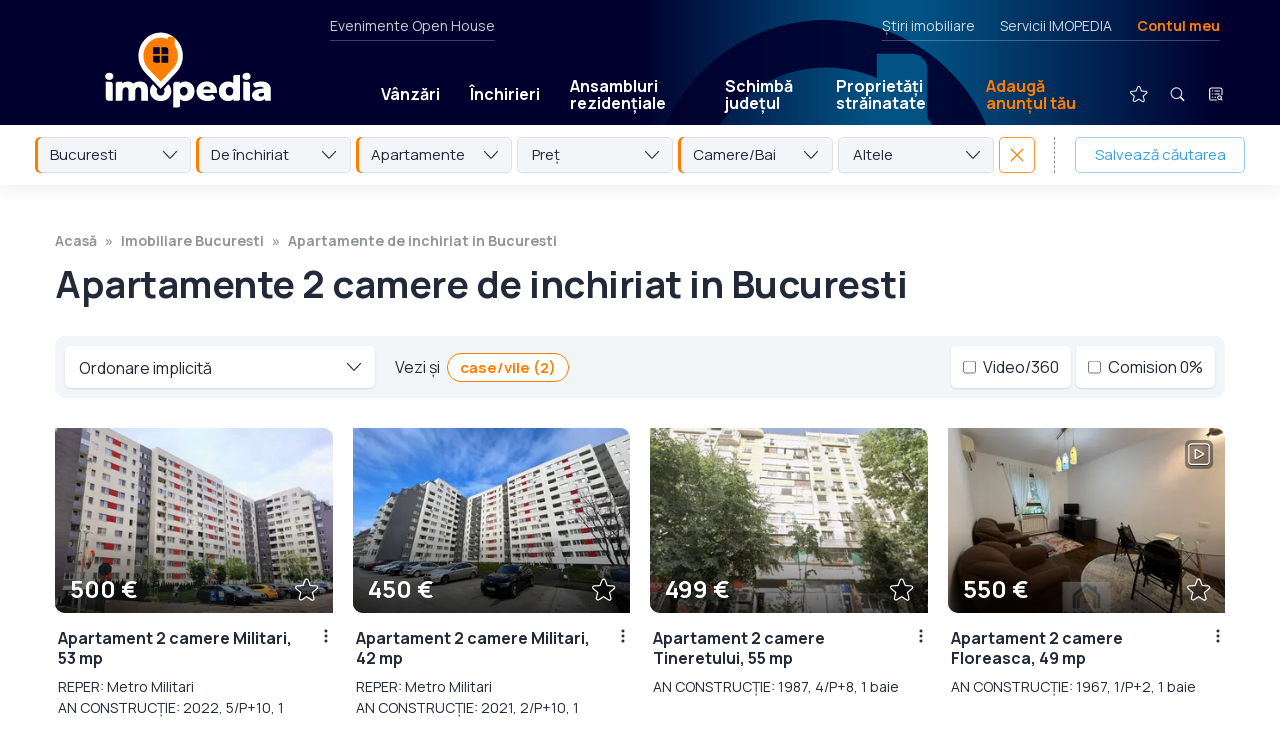

--- FILE ---
content_type: text/html; charset=UTF-8
request_url: https://www.imopedia.ro/bucuresti/apartamente-2-camere-de-inchiriat-in-bucuresti-179
body_size: 48787
content:
<!DOCTYPE html>
<!--[if lt IE 9 ]>
<html class="ie ie678 " lang="ro><![endif]-->
<!--[if gte IE 9 ]>
<html class="ie " lang="ro><![endif]-->
<!--[if !(IE)]><!-->
<html lang="ro><!--<![endif]-->
<head>
    <meta charset="utf-8"/>
    <link rel="apple-touch-icon" sizes="180x180" href="/apple-touch-icon.png">
    <link rel="icon" type="image/png" sizes="32x32" href="/favicon-32x32.png">
    <link rel="icon" type="image/png" sizes="16x16" href="/favicon-16x16.png">
    <link rel="manifest" href="/site.webmanifest">
    <link rel="mask-icon" href="/safari-pinned-tab.svg" color="#ff7e01">
    <meta name="msapplication-TileColor" content="#603cba">
    <link rel="preconnect" href="https://fonts.gstatic.com/">
    <meta name="theme-color" content="#ffffff">
    <meta http-equiv="X-UA-Compatible" content="IE=edge,chrome=1"/>
    <script async src="https://fundingchoicesmessages.google.com/i/pub-4757541008420618?ers=1" nonce="lH_WUv4T4JwElplidnTNCw" type="bd895251fe32752f334e44b5-text/javascript"></script><script nonce="lH_WUv4T4JwElplidnTNCw" type="bd895251fe32752f334e44b5-text/javascript">(function() {function signalGooglefcPresent() {if (!window.frames['googlefcPresent']) {if (document.body) {const iframe = document.createElement('iframe'); iframe.style = 'width: 0; height: 0; border: none; z-index: -1000; left: -1000px; top: -1000px;'; iframe.style.display = 'none'; iframe.name = 'googlefcPresent'; document.body.appendChild(iframe);} else {setTimeout(signalGooglefcPresent, 0);}}}signalGooglefcPresent();})();</script>
        
        
        <style type="text/css">@charset "UTF-8";html{-ms-overflow-style:scrollbar;-webkit-font-smoothing:antialiased;font-family:sans-serif;line-height:1.15;overflow-y:scroll}@-ms-viewport{width:device-width}article,header,nav{display:block}body{color:#212529;font-family:-apple-system,BlinkMacSystemFont,Segoe UI,Roboto,Helvetica Neue,Arial,sans-serif,Apple Color Emoji,Segoe UI Emoji,Segoe UI Symbol;font-size:1rem;font-weight:400;margin:0;min-height:100%;text-align:left}hr{box-sizing:content-box;height:0;overflow:visible}h1,h2{margin-bottom:.5rem;margin-top:0}p{margin-bottom:1rem;margin-top:0}ul{margin-top:0;padding-left:0}ul{margin-bottom:0}a{-webkit-text-decoration-skip:objects;background-color:transparent;color:#007bff;text-decoration:none}img{border-style:none;max-width:100%;vertical-align:top}a,input:not([type=range]),label,select,textarea{touch-action:manipulation}label{display:inline-block;margin-bottom:.5rem}input,select,textarea{font-family:inherit;font-size:inherit;line-height:inherit;margin:0}input{overflow:visible}select{text-transform:none}[type=submit]{-webkit-appearance:button}[type=submit]::-moz-focus-inner{border-style:none;padding:0}input[type=checkbox],input[type=radio]{box-sizing:border-box;padding:0}textarea{overflow:auto;resize:vertical}::-webkit-file-upload-button{-webkit-appearance:button;font:inherit}a{color:inherit}*,:after,:before{-webkit-font-smoothing:antialiased;box-sizing:border-box}html{-webkit-text-size-adjust:100%;-ms-text-size-adjust:100%;font-size:100%}body{background-color:#fff;color:#000;font-family:Manrope,sans-serif;font-size:12px;font-weight:500;line-height:1.5}@media screen{body{margin-top:40px}}html{-ms-overflow-style:scrollbar;-webkit-font-smoothing:antialiased;font-family:sans-serif;line-height:1.15;overflow-y:scroll}@-ms-viewport{width:device-width}article,header,nav{display:block}body{color:#212529;font-size:1rem;font-weight:400;margin:0;min-height:100%;text-align:left}hr{box-sizing:content-box;height:0;overflow:visible}h1,h2{margin-bottom:.5rem;margin-top:0}p{margin-bottom:1rem;margin-top:0}ul{margin-top:0;padding-left:0}ul{margin-bottom:0}a{-webkit-text-decoration-skip:objects;background-color:transparent;color:#007bff;text-decoration:none}img{border-style:none;max-width:100%}a,input:not([type=range]),label,select,textarea{touch-action:manipulation}label{display:inline-block;margin-bottom:.5rem}input,select,textarea{font-family:inherit;font-size:inherit;line-height:inherit;margin:0}input{overflow:visible}select{text-transform:none}[type=submit]{-webkit-appearance:button}[type=submit]::-moz-focus-inner{border-style:none;padding:0}input[type=checkbox],input[type=radio]{box-sizing:border-box;padding:0}textarea{overflow:auto;resize:vertical}::-webkit-file-upload-button{-webkit-appearance:button;font:inherit}a{color:inherit}*,:after,:before{-webkit-font-smoothing:antialiased;box-sizing:border-box}html{-webkit-text-size-adjust:100%;-ms-text-size-adjust:100%;font-size:100%}body{background-color:#fff;color:#222938;font-family:Manrope,sans-serif;font-size:18px;line-height:1.5}@media (min-width:1280px){body.has-hero-sticky-desktop{margin-top:230px}}.controller{margin:0 auto;max-width:calc(100% - 50px)}@media (min-width:700px){.controller{max-width:calc(100% - 100px)}}@media (min-width:1280px){.controller{max-width:1170px;width:100%}}img{-ms-interpolation-mode:bicubic;vertical-align:top}h1{font-weight:700}h1{font-size:36px;line-height:1.2}@media (min-width:700px){h1{font-size:48px}}@media (min-width:1280px){h1{font-size:60px;letter-spacing:-.5px}}h2{font-size:28px;font-weight:700;line-height:1.2;margin:0;width:100%}@media (min-width:700px){h2{font-size:32px}}label{font-weight:700}input:not([type=checkbox]):not([type=radio]):not([type=submit]),select,textarea{-webkit-appearance:none;-moz-appearance:none;appearance:none;background-color:#fff;border:1px solid rgba(34,41,56,.25);border-radius:5px;color:#222938;font-family:Manrope,sans-serif;font-size:18px;font-weight:400;line-height:1.5;margin:0 0 10px;outline:0;padding:16px 17px 14px;width:100%}.form-rc-group{display:flex;margin-bottom:10px;width:100%}.form-rc-group input{margin-top:1px}.form-rc-group label{flex:1;font-size:13px;font-weight:400;line-height:1.4;margin-bottom:0;margin-left:8px}select{background-image:url('data:image/svg+xml;charset=US-ASCII,%3Csvg%20width%3D%2214%22%20height%3D%228%22%20xmlns%3D%22http%3A%2F%2Fwww.w3.org%2F2000%2Fsvg%22%3E%3Cpath%20d%3D%22M7%206.575L13.034.173a.549.549%200%2001.8%200%20.604.604%200%20010%20.834L7.4%207.827a.549.549%200%2001-.8%200L.167%201.007A.605.605%200%20010%20.592c0-.148.054-.3.168-.414a.549.549%200%2001.8%200l6.033%206.397z%22%20fill%3D%22%231F3A2C%22%20fill-rule%3D%22nonzero%22%2F%3E%3C%2Fsvg%3E');background-position:calc(100% - 14px);background-repeat:no-repeat}input[type=submit]{-webkit-appearance:none;-moz-appearance:none;appearance:none;background-color:#38a2e0;border:none;border-radius:0;border-radius:5px;color:#fff;display:inline-block;font-size:15px;font-weight:700;letter-spacing:1px;margin-top:15px;outline:0;padding:16px 35px;text-transform:uppercase}.logo{display:block}.logo img{height:49px;width:115px}@media (min-width:700px){.logo img{height:48px;width:244px}}.header{align-items:center;display:flex;justify-content:space-between;padding:10px 18px 8px 22px;position:relative}@media (min-width:700px){.header{padding:15px 50px 12px}}@media (min-width:1280px){.header{padding:16px 25px}}.mobile-menu-trigger{align-items:center;display:flex;margin-bottom:1px}@media (min-width:700px){.mobile-menu-trigger{margin-right:-15px}}@media (min-width:1280px){.mobile-menu-trigger{display:none}}.mobile-menu-icon{align-items:center;display:flex;position:relative}#close-icon,.main-menu{display:none}.main-menu{align-items:center;background-color:#38a2e0;background:linear-gradient(-90deg,#091f3f,#1d0922);flex-wrap:wrap;list-style-type:none;padding:15px 25px 35px;position:absolute;right:0;top:67px;width:100%;z-index:100}@media (min-width:700px){.main-menu{max-width:320px;padding:25px 25px 35px;top:78px}}@media (min-width:1280px){.main-menu{background:0 0;background-color:transparent;display:flex;flex:1;flex-wrap:nowrap;margin-left:95px;margin-top:48px;max-width:none;padding:0;position:static;width:auto}}.main-menu li{position:relative}.main-menu li a{border-radius:5px;color:#fff;display:block;font-weight:700;line-height:1.1;padding:20px 10px 19px;text-shadow:0 1px 0 rgba(34,41,56,.25)}@media (min-width:1280px){.main-menu li a{font-size:16px;padding:15px 15px 14px}}@media (min-width:1400px){.main-menu li a{font-size:18px;padding:15px 22px 14px}}.main-menu li.text-link{border-bottom:1px solid hsla(0,0%,100%,.25);position:relative;width:100%}@media (min-width:1280px){.main-menu li.text-link{border-bottom:none;width:auto}.main-menu li.mobile-link{display:none}}.main-menu li.mobile-link img{height:36px;margin:-12px -5px -9px -9px;vertical-align:middle;width:36px}.main-menu li.text-link--special{border-bottom:none;margin-right:auto}.main-menu li.text-link--special>a{background-color:#ff7e01;margin-bottom:20px;margin-top:20px;padding-left:15px!important;padding-right:15px!important}@media (min-width:1280px){.main-menu li.text-link--special>a{background-color:transparent;color:#ff7e01}}.main-menu li.text-link--special+.secondary-link{border-top:1px solid hsla(0,0%,100%,.25)}.main-menu li.secondary-link a{color:hsla(0,0%,100%,.5);font-weight:400}.main-menu li.icon-link{display:none;margin-bottom:25px;margin-left:0;margin-top:15px;position:relative}@media (min-width:1280px){.main-menu li.icon-link{display:block;margin-bottom:0;margin-left:24px;margin-top:0}}.main-menu li.icon-link>a{border-radius:100px;padding:2px;position:relative}.main-menu li.icon-link+.icon-link{margin-left:10px}.main-menu__submenu{display:none}@media (min-width:1280px){.main-menu__submenu{background-color:#fff;border-radius:5px;box-shadow:0 10px 15px rgba(34,41,56,.25),0 0 0 1px rgba(34,41,56,.1);display:flex;flex-direction:column;left:0;opacity:0;overflow:hidden;position:absolute;top:39px}}.main-menu li .main-menu__submenu a{border-radius:0;color:#222938;font-size:15px;font-weight:400;padding:11px 50px 10px 15px;text-shadow:none}.main-menu li .main-menu__submenu a.main-menu__submenu__secondary-link{border-top:1px solid rgba(34,41,56,.15);color:#38a2e0;font-size:12px;font-weight:700;letter-spacing:1px;padding-bottom:12px;text-transform:uppercase}.secondary-menu{display:none}@media (min-width:1280px){.secondary-menu{color:hsla(0,0%,100%,.8);display:flex;font-size:14px;height:20px;justify-content:space-between;left:330px;position:absolute;right:55px;top:0}}.secondary-menu__left{border-bottom:1px solid hsla(0,0%,100%,.25);padding:0 0 25px}.secondary-menu__right{border-bottom:1px solid hsla(0,0%,100%,.25);display:flex;list-style-type:none;margin:0 5px 0 auto;padding:0 0 25px}.secondary-menu__right li a.text-link--special{color:#ff7e01;font-weight:700}.secondary-menu__right li+li{margin-left:25px}.contul-meu-menu{font-size:16px;padding-top:8px;width:100%}@media (min-width:1280px){.contul-meu-menu{background-color:#fff;border-radius:5px;box-shadow:0 1px 2px rgba(34,41,56,.15);color:#222938;font-size:14px;opacity:0;padding:15px 20px;position:absolute;right:0;top:25px;width:180px;z-index:100}.contul-meu-menu:before{content:"";display:block;height:30px;left:0;position:absolute;right:0;top:-30px}}.contul-meu-menu a{display:block;padding:2px 0 2px 25px;position:relative}@media (min-width:1280px){.contul-meu-menu a{padding:2px 0}}.contul-meu-menu a:before{content:"»";margin-left:-20px;position:absolute}@media (min-width:1280px){.contul-meu-menu a:before{display:none}}.contul-meu-menu hr{opacity:.25}.nr-favorite{background-color:#ff7e01;border-radius:100px;color:#000;font-size:10px;font-weight:700;line-height:1.5;min-width:17px;padding:1px 4px;position:absolute;right:-1px;text-align:center;text-shadow:none;top:3px}.breadcrumbs{color:rgba(34,41,56,.5);display:flex;flex-wrap:wrap;font-size:0;font-weight:700;height:0;list-style-type:none;margin-bottom:0;overflow:hidden;padding:0}@media (min-width:700px){.breadcrumbs{font-size:14px;height:auto;margin-bottom:10px;overflow:visible}}.breadcrumbs a{box-shadow:none!important;color:rgba(34,41,56,.5)!important;padding:8px 0;position:relative;z-index:2}.breadcrumbs li{position:relative}.breadcrumbs li:before{content:"";display:block;height:40px;position:absolute;width:100%;z-index:1}.breadcrumbs li:after{content:"»";margin:0 8px}.breadcrumbs li:last-child:after{display:none}.article{margin-bottom:50px;margin-top:25px}@media (min-width:700px){.article{margin-top:40px}}@media (min-width:1280px){.article{margin-bottom:80px;margin-top:50px}}.article h1{font-size:24px;line-height:1.2;margin-bottom:25px}@media (min-width:700px){.article h1{font-size:32px;margin-bottom:35px}}@media (min-width:1280px){.article h1{font-size:38px}}.article ul a{box-shadow:0 1px 0 #38a2e0,inset 0 0 0 #38a2e0;color:#38a2e0}.da-nu-wrapper__inner input[type=radio]{display:none}.da-nu-compania{background-color:#f3f6f9;border-radius:5px;display:none;margin-top:15px;order:2;padding:22px 25px 15px;width:100%}@media (min-width:1280px){.da-nu-compania{padding:25px 30px}}.disclaimer .da-nu-compania{padding:0;text-align:left}@media (min-width:1280px){.disclaimer .da-nu-compania{position:relative}.disclaimer .da-nu-compania:before{background-color:rgba(34,41,56,.25);bottom:0;bottom:auto;content:"";display:block;height:1px;left:0;position:absolute;right:0;top:0;top:-24px}}.seo-wrapper{padding:5px 2px 0}@media (min-width:1280px){.seo-wrapper{-moz-column-count:2;column-count:2;-moz-column-gap:40px;column-gap:40px;padding:10px 2px 0}}.disclaimer__item .seo-wrapper p{margin-bottom:20px}@media (min-width:1280px){.seo-wrapper--links{-moz-column-count:unset;column-count:unset;-moz-column-gap:unset;column-gap:unset;display:flex;flex-wrap:wrap;justify-content:space-between}}.disclaimer__item .seo-wrapper--links p{border-bottom:1px solid rgba(34,41,56,.15);margin-bottom:10px;padding-bottom:10px}@media (min-width:1280px){.disclaimer__item .seo-wrapper--links p{width:30%}}.listings-title{background-color:#fff;margin-bottom:0;margin-top:0;padding-bottom:20px;padding-top:25px;position:relative;z-index:50}@media (min-width:1280px){.listings-title{margin-top:50px;padding:0}.listings-title .controller{max-width:calc(100% - 110px)}}.listings-title h1{margin-bottom:0}@media (min-width:1280px){.listings-title h1{margin-bottom:10px}}.listings-title+.listing-proprietati .controller{padding-top:0}@media (min-width:700px){.listings-title+.listing-proprietati .controller{padding-top:20px}}.thumb{background-color:#f3f6f9;display:block;height:0;overflow:hidden;padding-bottom:55%;position:relative;width:100%}@media (min-width:700px){.thumb{padding-bottom:66.66%}}.thumb>img{height:100%;-o-object-fit:cover;object-fit:cover;-o-object-position:center;object-position:center;width:100%}.thumb>img{bottom:0;left:0;position:absolute;right:0;top:0}.box-contact-form input:not([type=checkbox]):not([type=radio]):not([type=submit]),.box-contact-form select,.box-contact-form textarea{font-size:15px;padding:9px 14px 7px}.box-contact-form input[type=submit]{font-size:14px;width:100%}.filtre{display:none;padding:0 25px 25px}@media (min-width:700px){.filtre{display:block;padding:0 45px 28px}}@media (min-width:1280px){.filtre{padding:0 25px 25px}}.filtre-wrapper{display:none;flex-wrap:wrap}@media (min-width:700px){.filtre-wrapper{display:flex;flex-wrap:nowrap}}.filtre-item-wrapper{color:#222938;position:relative;width:100%}@media (min-width:700px){.filtre-item-wrapper{flex:1;margin-right:5px;width:auto}}.filtre-popup{display:none;height:100vh;overflow-y:scroll;padding-bottom:60px;padding-top:60px;position:fixed;top:0;width:100%;z-index:1550}@media (min-width:700px){.filtre-popup{display:none}}.listing-proprietati{margin-bottom:0}@media (min-width:700px){.listing-proprietati{margin-bottom:10px}}.listing-proprietati .controller{display:flex;flex-wrap:wrap;margin:0 auto;max-width:calc(100% - 50px);padding:30px 0}@media (min-width:700px){.listing-proprietati .controller{max-width:calc(100% - 80px)}}@media (min-width:1280px){.listing-proprietati .controller{max-width:calc(100% - 90px);width:100%}}.listing-proprietati h2{color:#38a2e0;margin-bottom:30px;width:100%}@media (min-width:700px){.listing-proprietati h2{margin-bottom:40px;margin-left:10px;margin-right:10px}}@media (min-width:1280px){.listing-proprietati h2{margin-bottom:45px;text-align:center}}.listing-proprietati .card-proprietate{margin-bottom:35px;width:100%}@media (min-width:700px){.listing-proprietati .card-proprietate{margin:0 10px 50px;width:calc(50% - 20px)}}@media (min-width:1023px){.listing-proprietati .card-proprietate{width:calc(33.33333% - 20px)}}@media (min-width:1280px){.listing-proprietati .card-proprietate{width:calc(25% - 20px)}}@media (min-width:1600px){.listing-proprietati .card-proprietate{width:calc(20% - 20px)}}.card-proprietate{position:relative}.card-inner{background:#fff;flex:1}@media (min-width:700px){.card-inner{display:flex;flex-direction:column}}.card-inner.card-ad{align-items:center;background-color:#f3f6f9;display:flex;justify-content:center}.card-image-area{border-radius:0 10px;overflow:hidden;position:relative}.card-image-area:after,.card-image-area:before{content:"";display:block;left:0;opacity:.65;position:absolute;right:0;z-index:2}.card-image-area:before{background-image:linear-gradient(0deg,transparent,#000);bottom:55%;display:none;top:0}.card-image-area:after{background-image:linear-gradient(180deg,transparent,#000);bottom:0;top:55%}.card-zona-pret{bottom:10px;color:#fff;left:15px;line-height:1.2;position:absolute;right:60px;text-shadow:0 1px 0 rgba(34,41,56,.5);z-index:3}.card-pret{font-size:24px;font-weight:700;margin:0}.card-icons{display:flex;position:absolute;right:12px;top:12px;z-index:3}.card-heart{bottom:9px;position:absolute;right:14px;z-index:3}.card-heart img{width:24px}.card-text-area{font-size:16px;padding:15px 25px 0 3px;position:relative}@media (min-width:700px){.card-text-area{display:flex;flex:1;flex-direction:column}}.card-text-area>a:first-child{flex:1}.card-text-area p{margin-bottom:0}.card-text-area h2{color:#222938;font-size:16px;line-height:1.3;margin:0 0 8px}@media (min-width:1280px){.card-text-area h2{text-align:left}}.card-text-adresa{font-size:14px;margin:0}.card-text-adresa a{color:#38a2e0;font-weight:700}.three-dots-menu{display:block;height:30px;position:absolute;right:0;top:8px;width:30px}.three-dots-menu__trigger{background-image:url('data:image/svg+xml;charset=US-ASCII,%3Csvg%20width%3D%2230%22%20height%3D%2230%22%20xmlns%3D%22http%3A%2F%2Fwww.w3.org%2F2000%2Fsvg%22%3E%3Cg%20fill%3D%22none%22%20fill-rule%3D%22evenodd%22%3E%3Ccircle%20fill%3D%22none%22%20cx%3D%2215%22%20cy%3D%2215%22%20r%3D%2215%22%2F%3E%3Cg%20transform%3D%22translate%2813.5%208.5%29%22%20fill%3D%22%23222938%22%3E%3Ccircle%20cx%3D%221.5%22%20cy%3D%221.5%22%20r%3D%221.5%22%2F%3E%3Ccircle%20cx%3D%221.5%22%20cy%3D%226.5%22%20r%3D%221.5%22%2F%3E%3Ccircle%20cx%3D%221.5%22%20cy%3D%2211.5%22%20r%3D%221.5%22%2F%3E%3C%2Fg%3E%3C%2Fg%3E%3C%2Fsvg%3E');background-position:50%;background-repeat:no-repeat;background-size:contain;border-radius:50px;height:30px;transform:translateX(8px);width:30px}.three-dots-menu__list{background-color:#fff;background-color:#222938;border-radius:5px;box-shadow:0 2px 10px rgba(34,41,56,.25);box-shadow:none;color:#fff;display:flex;flex-direction:column;font-size:14px;line-height:1.1;list-style-type:none;opacity:0;overflow:hidden;position:absolute;right:0;top:30px;width:200px;z-index:5}.three-dots-menu__list a{display:block;padding:10px 12px}.three-dots-menu__list li+li a{border-top:1px solid hsla(0,0%,100%,.15)}.optiuni-afisare{display:flex;flex-wrap:wrap;justify-content:flex-start;padding:0 0 25px;width:100%}@media (min-width:700px){.optiuni-afisare{background-color:#f3f6f9;border-radius:10px;justify-content:space-between;margin:0 10px 30px;padding:10px}}.sticky-listing-mobil{background-color:#fff;background-color:#f3f6f9;box-shadow:0 1px 4px rgba(34,41,56,.2);display:flex;height:62px;margin:0 -25px 10px;padding:10px;position:-webkit-sticky;position:sticky;top:0;width:100vw;z-index:10}@media (min-width:700px){.sticky-listing-mobil{display:none}}.fader{background-color:rgba(34,41,56,.97);bottom:0;display:none;left:0;position:fixed;right:0;top:0;z-index:1500}@media (min-width:1280px){.fader{background-color:rgba(0,0,0,.65)}}.modal-contact{position:fixed;top:0;transform:translateY(-150%);width:100%;z-index:1550}.modal-contact p{font-size:15px}.modal-contact__confirmare{background-color:#f3f6f9;margin-bottom:5px;margin-top:25px;padding:30px}.popup-contact{background-color:#fff;border-radius:10px 0;box-shadow:0 1px 25px rgba(0,0,0,.25);margin:20px auto;max-height:calc(100vh - 40px);max-width:calc(100vw - 40px);overflow-y:auto;padding:30px;position:relative}@media (min-width:700px){.popup-contact{max-width:500px}}@media (min-width:1280px){.popup-contact{margin:10vh auto 0}}.popup-share textarea{height:100px;margin-bottom:10px}.sau{margin:20px 0;position:relative;text-align:center}.sau:before{background-color:rgba(34,41,56,.25);content:"";display:block;height:1px;left:0;position:absolute;right:0;top:55%}.sau span{background-color:#fff;padding:0 10px;position:relative}.modal-share-wrapper{align-items:center;display:flex;flex-wrap:wrap;justify-content:space-between;padding-top:5px}.modal-share-buton{align-items:center;background-color:#f3f6f9;border:1px solid rgba(34,41,56,.1);border-radius:5px;display:block;display:flex;font-size:15px;font-weight:700;justify-content:center;margin-bottom:10px;padding:11px 0 10px;width:100%}@media (min-width:700px){.modal-share-buton{width:calc(50% - 5px)}}.modal-share-buton img{height:24px;margin-right:8px;width:24px}.modal-share-link-copiat{bottom:10px;font-size:13px;left:0;opacity:0;position:absolute;right:0;text-align:center}.close{position:absolute;right:2px;top:5px}.desktop-sticky{width:100%}@media (min-width:1280px){.desktop-sticky{left:0;position:fixed;top:0;z-index:280}}@-webkit-keyframes fade-in{0%{opacity:0}20%{opacity:1}80%{opacity:1}to{opacity:0}}@keyframes fade-in{0%{opacity:0}20%{opacity:1}80%{opacity:1}to{opacity:0}}.desktop-sticky__main{background-color:#1e052e;box-shadow:0 1px 0 hsla(0,0%,100%,.15);color:#fff;height:67px;position:relative;width:100%;z-index:1002}@media (min-width:700px){.desktop-sticky__main{height:77px}}@media (min-width:1280px){.desktop-sticky__main{height:125px;padding:15px 0 0}.desktop-sticky__main .header{height:110px;padding:0 50px 0 55px}}.desktop-sticky__main:before{-webkit-animation-duration:12s;animation-duration:12s;-webkit-animation-iteration-count:1000;animation-iteration-count:1000;-webkit-animation-name:fade-in;animation-name:fade-in;background-image:linear-gradient(-90deg,#00002e,#00002e 5%,#025283 28%,#025283 32%,#00002e 50%,#00002e 0,#00002e);background-position:70% 0;background-size:200%;bottom:0;content:"";display:block;left:0;position:absolute;right:0;top:0}@media (min-width:1280px){.desktop-sticky__main:before{background-image:url('data:image/svg+xml;charset=US-ASCII,%3Csvg%20width%3D%22228%22%20height%3D%22276%22%20xmlns%3D%22http%3A%2F%2Fwww.w3.org%2F2000%2Fsvg%22%3E%3Cpath%20d%3D%22M114%200c62.96%200%20114%2051.04%20114%20114%200%2052.105-38%20105.852-114%20161.242C38%20219.852%200%20166.105%200%20114%200%2051.04%2051.04%200%20114%200zm56%2022h-23l.001%2015.82a82.513%2082.513%200%2000-15.723-5.02%2082.545%2082.545%200%2000-10.565-1.532%2083.653%2083.653%200%2000-5.45-.259l-.362-.004-.669-.005H114l-1.373.011C67.421%2031.744%2031%2068.62%2031%20114c0%2015.174%204.427%2030.54%2013.28%2046.097l.672%201.167c13.385%2022.961%2036.401%2046.338%2069.048%2070.132l1.652-1.21c20.816-15.315%2037.637-30.458%2050.464-45.428l1.004-1.182C187.04%20159.954%20197%20136.762%20197%20114a84.6%2084.6%200%2000-.01-1.271L197%20114a84.658%2084.658%200%2000-.404-8.237%2083.192%2083.192%200%2000-.498-4.045%2082.563%2082.563%200%2000-5.19-18.99%2082.498%2082.498%200%2000-2.515-5.576l-.074-.148-.043-.086a82.694%2082.694%200%2000-5.853-9.914%2083.273%2083.273%200%2000-2.42-3.337L180%2032c0-5.523-4.477-10-10-10z%22%20fill%3D%22%2300002E%22%20fill-rule%3D%22nonzero%22%20opacity%3D%22.9%22%2F%3E%3C%2Fsvg%3E'),linear-gradient(-90deg,#00002e,#00002e 5%,#025283 28%,#025283 32%,#00002e 50%,#00002e 0,#00002e);background-position:70% 20px,0 0;background-repeat:no-repeat;background-size:350px,cover}}.desktop-sticky__main .logo{padding-bottom:0}@media (min-width:1280px){.desktop-sticky__main .logo{padding-left:50px}}.desktop-sticky__main .logo img{height:49px;width:115px}@media (min-width:1280px){.desktop-sticky__main .logo img{height:76px;width:166px}}.desktop-sticky__main .main-menu>li>a{font-size:16px;padding:11px 0 10px;position:relative}@media (min-width:1280px){.desktop-sticky__main .main-menu>li>a{padding:11px 15px 10px}}.desktop-sticky__main .main-menu>li>a:after{background-color:hsla(0,0%,100%,0);content:"";display:block;height:11px;left:0;position:absolute;top:100%;width:100%}.desktop-sticky__main .main-menu>li.icon-link>a{padding:0}.desktop-sticky__main .main-menu>li.icon-link>a img{height:40px;width:40px}.desktop-sticky__secondary{display:none}@media (min-width:1280px){.desktop-sticky__secondary{background-color:#fff;box-shadow:0 -20px 0 #fff,0 1px 20px rgba(34,41,56,.1);display:block;height:60px;position:relative;width:100%;z-index:1001}}.desktop-sticky__secondary .filtre{font-size:15px;padding:12px 35px 0}@media (min-width:1400px){.desktop-sticky__secondary .filtre{padding:12px 55px 0}}.popup-cautare{align-items:flex-start;display:none;height:100vh;justify-content:center;left:0;position:fixed;top:0;width:100%;z-index:1550}@media (min-width:700px){.popup-cautare{overflow-y:scroll}}.popup-cautare__inner{background-color:#fff;display:flex;flex-wrap:wrap;max-width:480px;position:relative;width:100%}@media (min-width:700px){.popup-cautare__inner{border-radius:10px 0;top:30px}}@media (min-width:1280px){.popup-cautare__inner{top:50px}}.popup-cautare__inner .close{align-items:center;display:flex;height:64px;justify-content:center;position:static;width:64px}.popup-cautare__inner .filtre-wrapper{display:flex}@media (min-width:700px){.popup-cautare__inner .filtre-wrapper{flex-wrap:wrap}.popup-cautare__inner .filtre-wrapper>*{flex:none;margin-bottom:10px;width:100%}}.popup-cautare__trigger{display:none}.popup-cautare__trigger:checked+.popup-cautare__tab{background-color:rgba(56,162,224,.15)}.popup-cautare__trigger:checked+.popup-cautare__tab+.popup-cautare__wrapper{display:block}.popup-cautare__tab{align-items:center;background-color:#fff;border-radius:10px 0 0 0;color:#38a2e0;display:flex;font-size:14px;font-weight:700;height:64px;justify-content:center;letter-spacing:1px;line-height:1.1;margin:0;padding-top:2px;text-align:center;text-transform:uppercase;width:calc(50% - 32px)}.popup-cautare__wrapper{background-color:#fff;border-radius:0 0 10px 0;display:none;height:calc(100vh - 64px);order:3;overflow-x:hidden;overflow-y:scroll;padding:40px 30px;width:100%}@media (min-width:700px){.popup-cautare__wrapper{height:auto;overflow:visible}}.popup-cautare__wrapper--articole{height:auto}.popup-cautare__wrapper--articole input[type=submit]{font-size:18px;font-weight:400;letter-spacing:0;padding:10px 15px 9px;text-transform:none;width:100%}.localizare{align-self:flex-start;background-color:#f3f6f9;background-repeat:no-repeat;background-size:14px;border-radius:5px;display:inline-block;font-size:14px;letter-spacing:.25px;margin-left:-3px;margin-top:13px;padding:5px 12px 6px 31px}.localizare--zona{background-image:url('data:image/svg+xml;charset=US-ASCII,%3Csvg%20width%3D%2218%22%20height%3D%2218%22%20xmlns%3D%22http%3A%2F%2Fwww.w3.org%2F2000%2Fsvg%22%3E%3Cg%20fill%3D%22none%22%20fill-rule%3D%22evenodd%22%3E%3Cpath%20d%3D%22M9%20.75c2.203%200%204.276.858%205.834%202.416a.717.717%200%2001.074.93l-.074.087-3.836%203.835c.09.184.154.378.19.577l.028.2.009.205A2.227%202.227%200%20019%2011.225%202.227%202.227%200%20016.775%209a2.227%202.227%200%20013.018-2.08l.188.081%201.149-1.148-.152-.1a3.757%203.757%200%2000-1.511-.525l-.232-.02L9%205.2A3.805%203.805%200%20005.2%209c0%202.095%201.705%203.8%203.8%203.8%202.095%200%203.8-1.705%203.8-3.8a.719.719%200%20011.438%200A5.243%205.243%200%20019%2014.238%205.243%205.243%200%20013.763%209%205.243%205.243%200%20019%203.763c1.054%200%202.064.31%202.923.89l.237.17%201.121-1.122-.032-.026a6.744%206.744%200%2000-3.63-1.46l-.308-.02L9%202.187A6.82%206.82%200%20002.187%209%206.82%206.82%200%20009%2015.813%206.82%206.82%200%200015.813%209a.719.719%200%20011.437%200%208.198%208.198%200%2001-2.416%205.834A8.198%208.198%200%20019%2017.25a8.198%208.198%200%2001-5.834-2.416A8.198%208.198%200%2001.75%209c0-2.203.859-4.276%202.416-5.834A8.198%208.198%200%20019%20.75zm0%207.463a.789.789%200%20000%201.574.789.789%200%2000.644-1.243l-.075-.09-.09-.08A.78.78%200%20009%208.213z%22%20fill%3D%22%2320516E%22%20fill-rule%3D%22nonzero%22%2F%3E%3Cpath%20d%3D%22M9%206.775a2.225%202.225%200%20110%204.45%202.225%202.225%200%20010-4.45z%22%20fill%3D%22%232A8FCC%22%2F%3E%3C%2Fg%3E%3C%2Fsvg%3E');background-position:8px 7px;background-size:18px;padding-left:32px}.logo-small{bottom:4px;left:54px;opacity:0;position:absolute}.logo-small img{height:52px;width:43px}.homepage__tipuri{display:flex;flex-wrap:wrap;font-size:12px;font-weight:700;justify-content:center;padding:0 5px;text-transform:uppercase;width:100%}@media (min-width:700px){.homepage__tipuri{flex-wrap:nowrap;font-size:14px;justify-content:flex-start;padding:0 10px}}.homepage__tipuri a{border-bottom:1px solid transparent;display:block;margin:0 15px 5px;padding:2px}@media (min-width:700px){.homepage__tipuri a{margin:0 30px 0 0;padding:2px}}.homepage__tipuri a.active{border-bottom:1px solid #38a2e0;box-shadow:0 3px 0 #38a2e0}.homepage__big-input{background-color:#fff;border-radius:10px;margin-top:20px;padding:10px;position:relative}@media (min-width:700px){.homepage__big-input{display:flex}}.homepage__big-input .fake-select{border:none;border-radius:0;border-top:1px solid rgba(34,41,56,.25);margin-bottom:0;margin-right:10px;padding:16px 17px 14px}@media (min-width:700px){.homepage__big-input .fake-select{background-position:calc(100% - 9px);border-left:1px solid rgba(34,41,56,.25);border-top:none;padding:16px 32px 14px 25px;width:200px}}.homepage__optiuni{display:none}@media (min-width:700px){.homepage__optiuni{display:flex;justify-content:center;padding:20px 10px}}.homepage__optiuni select{background-color:transparent;background-image:url('data:image/svg+xml;charset=US-ASCII,%3Csvg%20width%3D%2214%22%20height%3D%228%22%20xmlns%3D%22http%3A%2F%2Fwww.w3.org%2F2000%2Fsvg%22%3E%3Cpath%20d%3D%22M7%206.575L13.034.173a.549.549%200%2001.8%200%20.604.604%200%20010%20.834L7.4%207.827a.549.549%200%2001-.8%200L.167%201.007A.605.605%200%20010%20.592c0-.148.054-.3.168-.414a.549.549%200%2001.8%200l6.033%206.397z%22%20fill%3D%22%23FFF%22%20fill-rule%3D%22nonzero%22%2F%3E%3C%2Fsvg%3E');background-size:10px;border:none;border-bottom:1px solid hsla(0,0%,100%,.25);border-radius:0;color:#fff;font-size:14px;margin-bottom:0;padding:10px 25px 10px 15px;width:100%}@media (min-width:700px){.homepage__optiuni select{background-position:right 9px;border-bottom:none;margin:0 25px;padding:0 25px 0 0;width:135px}}.submeniu-ansambluri{background-image:linear-gradient(45deg,#ff7e01,#d70f64);color:#fff;display:flex;font-size:16px;font-weight:700;margin-left:-25px;overflow-x:auto;overflow-y:hidden;width:100vw}@media (min-width:700px){.submeniu-ansambluri{margin-bottom:5px;margin-left:-50px}}@media (min-width:1280px){.submeniu-ansambluri{margin-left:calc(-50vw + 585px)}}@media (min-width:1400px){.submeniu-ansambluri{border-radius:0 20px 0 0;margin-left:-135px;width:1440px}}.submeniu-ansambluri--sticky{border-bottom:1px solid rgba(34,41,56,.25);font-size:14px;left:0;margin:0;position:fixed;top:62px;width:100%;z-index:10}@media (min-width:700px){.submeniu-ansambluri--sticky{border-radius:0;font-size:16px;top:62px}}.submeniu-ansambluri--sticky{opacity:1}.disclaimer__item p{font-size:14px;line-height:1.5;margin-bottom:0;width:100%}.desktop-sticky__secondary{display:block;position:fixed;top:-100000000px;z-index:1001}@media (min-width:1280px){.desktop-sticky__secondary{top:auto}}.desktop-sticky__secondary .filtre{display:block}body{border:0}.card-proprietate{display:flex;flex-direction:column}input::-webkit-inner-spin-button,input::-webkit-outer-spin-button{-webkit-appearance:none;margin:0}.popup-contact{min-width:450px}@media (max-width:699px){.popup-contact{min-width:auto}}.__d-n{display:none}.form-rc-group .error{color:red}.hide{display:none}@media (min-width:1280px){.desktop-sticky{max-height:170px}}.main-menu li .main-menu__submenu a{white-space:nowrap}.main-menu li .main-menu__submenu a.main-menu__submenu__secondary-link{border-bottom:1px solid rgba(34,41,56,.15);border-top:none}.optiuni-afisare{min-height:120px}@media (min-width:1280px){.optiuni-afisare{min-height:62px}}.disclaimer__item p a{font-weight:700}.card-image-area img.bprev{background-size:cover;filter:blur(25px)}@media (min-width:639px){.main-menu__submenu{max-height:400px;overflow-y:scroll}}.hide-on-mobile{display:none}@media (min-width:639px){.hide-on-mobile{display:block}}.sticky-listing-mobil{min-height:62px}.popup-form-title{display:inline-block;font-size:18px;font-weight:700;letter-spacing:1px;line-height:1.1;margin-bottom:20px;text-transform:uppercase;width:100%}@media (min-width:640px){.popup-form-title{font-size:20px}}.disclaimer__item p a{color:inherit;font-weight:400}#localizare #map{height:100%;z-index:0}#localizare #map{padding-bottom:56.25%}.disclaimer__item p{font-size:15px;padding-bottom:10px}.disclaimer__item p a{color:#3490dc}.homepage-search-button{width:100%}@media (min-width:700px){.homepage-search-button{margin-top:0!important;width:auto}}</style>

                <meta name="viewport"
          content="width=device-width, height=device-height, initial-scale=1.0, minimum-scale=1.0, shrink-to-fit=no"/>
    <meta name="apple-mobile-web-app-capable" content="yes"/>
    <meta name="apple-mobile-web-app-status-bar-style" content="black"/>
    <meta name="MobileOptimized" content="320"/>
    <script type="bd895251fe32752f334e44b5-text/javascript">
        (function(c,l,a,r,i,t,y){
            c[a]=c[a]||function(){(c[a].q=c[a].q||[]).push(arguments)};
            t=l.createElement(r);t.async=1;t.src="https://www.clarity.ms/tag/"+i;
            y=l.getElementsByTagName(r)[0];y.parentNode.insertBefore(t,y);
        })(window, document, "clarity", "script", "kzjbdn9kar");
    </script>
    <link rel="preload" href="/2022/js/app.js?id=d2902b6eb33c3ce8571f06bf33c0fa18" as="script">
    <title>Apartamente  2 camere de inchiriat  in Bucuresti - IMOPEDIA.RO</title>
<meta name="description" content="Vezi oferta de apartamente  2 camere de inchiriat  in Bucuresti! ⭐ Anunturi imobiliare cu apartamente  2 camere de inchiriat in Bucuresti cu localizare exacta! ⭐ Informatii imobiliare la zi! ⭐ ">
<link rel="canonical" href="https://www.imopedia.ro/bucuresti/apartamente-2-camere-de-inchiriat-in-bucuresti-179">
<meta property="og:title" content="Apartamente  2 camere de inchiriat  in Bucuresti">
<meta property="og:description" content="Vezi oferta de apartamente  2 camere de inchiriat  in Bucuresti! ⭐ Anunturi imobiliare cu apartamente  2 camere de inchiriat in Bucuresti cu localizare exacta! ⭐ Informatii imobiliare la zi! ⭐ ">
<meta property="og:image" content="https://www.imopedia.ro/2022/images/imopedia-logo-new.png">

<meta name="twitter:title" content="Apartamente  2 camere de inchiriat  in Bucuresti">
<meta name="twitter:description" content="Vezi oferta de apartamente  2 camere de inchiriat  in Bucuresti! ⭐ Anunturi imobiliare cu apartamente  2 camere de inchiriat in Bucuresti cu localizare exacta! ⭐ Informatii imobiliare la zi! ⭐ ">
<script type="application/ld+json">{"@context":"https://schema.org","@type":"WebPage","name":"Apartamente  2 camere de inchiriat  in Bucuresti","description":"Vezi oferta de apartamente  2 camere de inchiriat  in Bucuresti! ⭐ Anunturi imobiliare cu apartamente  2 camere de inchiriat in Bucuresti cu localizare exacta! ⭐ Informatii imobiliare la zi! ⭐ "}</script>
    <!-- Global site tag (gtag.js) - Google Analytics -->
    <script type="bd895251fe32752f334e44b5-text/javascript">
        window.token = ''
        window._imoQ = window._imoQ || []
        window._imoQ.push(function () {
            $.ajaxSetup({
                headers: {
                    'Authorization': "Bearer " + window.token
                }
            })

        })
    </script>

    

    <script src="/cdn-cgi/scripts/7d0fa10a/cloudflare-static/rocket-loader.min.js" data-cf-settings="bd895251fe32752f334e44b5-|49"></script><link href="https://fonts.googleapis.com/css2?family=Manrope:wght@400;700;800&display=swap" rel="preload" as="style"
          onload="this.rel = 'stylesheet'">
    
                <script type="application/ld+json">{"@context":"https://schema.org","@type":"FAQPage","mainEntity":[{"@type":"Question","text":"Cat costa chiria unui un apartament 2 camere in Bucuresti","acceptedAnswer":{"@type":"Answer","text":"Chiria unui apartament in Bucuresti costa in medie 620 Euro"},"name":"Cat costa chiria unui un apartament 2 camere in Bucuresti"}]}</script>
            <script type="application/ld+json">{"@context":"https://schema.org","@type":"BreadcrumbList","itemListElement":[{"@type":"ListItem","position":1,"name":"⭐ Imobiliare Bucuresti","item":"https://www.imopedia.ro/Bucuresti.html"},{"@type":"ListItem","position":2,"name":"⭐ Apartamente  de inchiriat  in Bucuresti","item":"https://www.imopedia.ro/bucuresti/inchirieri-apartamente"},{"@type":"ListItem","position":3,"name":"⭐ Apartamente  2 camere de inchiriat  in Bucuresti"}]}</script>
            <script type="application/ld+json">{"@context":"https://schema.org","@type":"Organization","name":"IMOPEDIA","url":"https://www.imopedia.ro","logo":"https://www.imopedia.ro/2022/images/imopedia-logo-new.svg","sameAs":["https://www.facebook.com/imopedia.ro","https://twitter.com/imopedia","https://www.instagram.com/imopedia/","https://www.linkedin.com/company/imopedia.ro","https://www.youtube.com/user/imopedia"],"contactPoint":{"@type":"ContactPoint","email":"contact@imopedia.ro","contactType":"Customer Support"}}</script>
            <script type="application/ld+json">{"@context":"https://schema.org","@type":"WebSite","name":"IMOPEDIA","url":"https://www.imopedia.ro"}</script>
            <meta name="token" content="aBXMRo3ioyUx3oqmwNu2reQ8A79U0QswchudHUe8"/>
            <meta name="paginator" content="1">
                <meta name="searchId" content="179">
    <!-- Google Tag Manager -->
    <script type="bd895251fe32752f334e44b5-text/javascript">(function (w, d, s, l, i) {
            w[l] = w[l] || [];
            w[l].push({
                'gtm.start':
                    new Date().getTime(), event: 'gtm.js'
            });
            var f = d.getElementsByTagName(s)[0],
                j = d.createElement(s), dl = l != 'dataLayer' ? '&l=' + l : '';
            j.async = true;
            j.src =
                'https://www.googletagmanager.com/gtm.js?id=' + i + dl;
            f.parentNode.insertBefore(j, f);
        })(window, document, 'script', 'dataLayer', 'GTM-WQN6LN6');</script>
    <!-- End Google Tag Manager -->


    <script type="bd895251fe32752f334e44b5-text/javascript">
        window.googletag = window.googletag || {cmd: []};
        window._imoQ = window._imoQ || [];
        window._imoQ.push(function () {
            console.log(1);
        });
        var $ = function (item) {

            return {
                ready: function (callback) {
                    window._imoQ.push(callback)
                }
            }
        }
    </script>
    <script type="bd895251fe32752f334e44b5-text/javascript">const _rid = 'd024ea6b-d1f9-4393-876c-1fb2e5e25584' </script>

    
        <link rel="preconnect" href="https://snap.licdn.com"/>
    <link rel="preconnect" href="https://connect.facebook.net"/>

</head>
<body class="has-hero-sticky-desktop">
<!-- Google Tag Manager (noscript) -->
<noscript><iframe src=https://www.googletagmanager.com/ns.html?id=GTM-WQN6LN6
                  height="0" width="0" style="display:none;visibility:hidden"></iframe></noscript>
<!-- End Google Tag Manager (noscript) -->

<div id="app" class="">

    <header class="desktop-sticky nav-down">

                    <div class="desktop-sticky__main">
            <div class="header">
                <a href="https://www.imopedia.ro" class="logo">
                    <img src="https://www.imopedia.ro/2022/images/imopedia-logo-new.svg" width="100" height="43"
                         alt="Imobilare Imopedia">
                </a>
                
                <a href="https://www.imopedia.ro" class="logo-small">
                    <img src="https://www.imopedia.ro/2022/images/imopedia-logo-new-small.svg" width="46" height="56"
                         alt="Imopedia Logo">
                </a>
                <div class="mobile-menu-trigger">
                    <a href="javascript:void(0)" class="mobile-menu-icon" onclick="if (!window.__cfRLUnblockHandlers) return false; 
						document.getElementById('fader').style.display='block';
						document.getElementById('popup-cautare').style.display='flex'" data-cf-modified-bd895251fe32752f334e44b5-="">
                        <img src="https://www.imopedia.ro/2022/images/menu-search.svg" height="48" width="48" alt="Cautare">
                    </a>
                    <a href="https://www.imopedia.ro/anunturi-favorite">
                        <img src="https://www.imopedia.ro/2022/images/menu-heart.svg?v2" height="48" width="48" alt="Favorite">
                        
                        
                        
                        
                    </a>
                    <a href="javascript:void(0)" onclick="if (!window.__cfRLUnblockHandlers) return false; 
                        document.getElementById('main-menu').style.display='flex';
                        document.getElementById('menu-icon').style.display='none';
                        document.getElementById('close-icon').style.display='inline-block'" id="menu-icon" data-cf-modified-bd895251fe32752f334e44b5-="">
                        <img src="https://www.imopedia.ro/2022/images/icon-menu.svg" alt="menu" loading="lazy" width="48"
                             height="48">
                    </a>
                    <a href="javascript:void(0)" onclick="if (!window.__cfRLUnblockHandlers) return false; 
                        document.getElementById('main-menu').style.display='none';
                        document.getElementById('menu-icon').style.display='inline-block';
                        document.getElementById('close-icon').style.display='none'" id="close-icon" data-cf-modified-bd895251fe32752f334e44b5-="">
                        <img src="https://www.imopedia.ro/2022/images/close.svg" alt="close">
                    </a>
                </div>
                <nav class="main-menu" id="main-menu">
                                        <li class="text-link has-submenu">
                        <a href="https://www.imopedia.ro/bucuresti/rezidential-de-vanzare-in-bucuresti-63">Vânzări</a>
                        <div class="main-menu__submenu">
                                                            <a href="https://www.imopedia.ro/bucuresti/rezidential-de-vanzare-in-bucuresti-63" class="main-menu__submenu__secondary-link">Rezidential</a>
                                                            <a href="https://www.imopedia.ro/bucuresti/vanzari-apartamente" >Apartamente  de vanzare  in Bucuresti</a>
                                                            <a href="https://www.imopedia.ro/bucuresti/garsoniere-de-vanzare-bucuresti" >Garsoniere  de vanzare  in Bucuresti</a>
                                                            <a href="https://www.imopedia.ro/bucuresti/apartamente-2-camere-de-vanzare-in-bucuresti-107" >Apartamente  2 camere de vanzare  in Bucuresti</a>
                                                            <a href="https://www.imopedia.ro/bucuresti/vanzari-apartamente-3-camere" >Apartamente  3 camere de vanzare  in Bucuresti</a>
                                                            <a href="https://www.imopedia.ro/bucuresti/apartamente-4-camere-de-vanzare-in-bucuresti-104" >Apartamente  4 camere de vanzare  in Bucuresti</a>
                                                            <a href="https://www.imopedia.ro/bucuresti/vanzari-vile" >Case si vile  de vanzare  in Bucuresti</a>
                                                            <a href="https://www.imopedia.ro/bucuresti/vanzari-terenuri" >Terenuri  de vanzare  in Bucuresti</a>
                                                            <a href="https://www.imopedia.ro/bucuresti/rezidential-de-vanzare-in-bucuresti-1304" class="main-menu__submenu__secondary-link">Comercial</a>
                                                            <a href="https://www.imopedia.ro/bucuresti/vanzari-spatii-comerciale" >Spații comerciale  de vanzare  in Bucuresti</a>
                                                            <a href="https://www.imopedia.ro/bucuresti/vanzari-spatii-industriale" >Spații industriale  de vanzare  in Bucuresti</a>
                                                            <a href="https://www.imopedia.ro/bucuresti/birouri-de-vanzare-in-bucuresti-55" >Birouri   de vanzare  in Bucuresti</a>
                                                            <a href="https://www.imopedia.ro/bucuresti/birouri-in-apartamente-de-vanzare-in-bucuresti-71" >Birouri in apartamente  de vanzare  in Bucuresti</a>
                                                            <a href="https://www.imopedia.ro/bucuresti/terenuri-comerciale-de-vanzare-in-bucuresti-72" >Terenuri comerciale  de vanzare  in Bucuresti</a>
                                                            <a href="https://www.imopedia.ro/bucuresti/terenuri-agricole-de-vanzare-in-bucuresti-73" >Terenuri agricole  de vanzare  in Bucuresti</a>
                                                            <a href="https://www.imopedia.ro/bucuresti/birouri-in-vile-de-vanzare-in-bucuresti-74" >Birouri in vile  de vanzare  in Bucuresti</a>
                                                    </div>
                    </li>
                    
                    <li class="text-link has-submenu">
                        <a href="https://www.imopedia.ro/bucuresti/rezidential-de-inchiriat-in-bucuresti-75">Închirieri</a>
                        <div class="main-menu__submenu">
                                                            <a href="https://www.imopedia.ro/bucuresti/rezidential-de-inchiriat-in-bucuresti-75" class="main-menu__submenu__secondary-link">Rezidential</a>
                                                            <a href="https://www.imopedia.ro/bucuresti/inchirieri-apartamente" >Apartamente  de inchiriat  in Bucuresti</a>
                                                            <a href="https://www.imopedia.ro/bucuresti/inchirieri-garsoniere" >Garsoniere  de inchiriat  in Bucuresti</a>
                                                            <a href="https://www.imopedia.ro/bucuresti/apartamente-2-camere-de-inchiriat-in-bucuresti-179" >Apartamente  2 camere de inchiriat  in Bucuresti</a>
                                                            <a href="https://www.imopedia.ro/bucuresti/apartamente-3-camere-de-inchiriat-in-bucuresti-121" >Apartamente  3 camere de inchiriat  in Bucuresti</a>
                                                            <a href="https://www.imopedia.ro/bucuresti/apartamente-4-camere-de-inchiriat-in-bucuresti-273" >Apartamente  4 camere de inchiriat  in Bucuresti</a>
                                                            <a href="https://www.imopedia.ro/bucuresti/inchirieri-case-vile-bucuresti" >Case si vile  de inchiriat  in Bucuresti</a>
                                                            <a href="https://www.imopedia.ro/bucuresti/terenuri-de-inchiriat-in-bucuresti-78" >Terenuri  de inchiriat  in Bucuresti</a>
                                                            <a href="https://www.imopedia.ro/bucuresti/rezidential-de-inchiriat-in-bucuresti-1310" class="main-menu__submenu__secondary-link">Comercial</a>
                                                            <a href="https://www.imopedia.ro/bucuresti/inchirieri-spatii-comerciale" >Spații comerciale  de inchiriat  in Bucuresti</a>
                                                            <a href="https://www.imopedia.ro/bucuresti/inchirieri-spatii-industriale" >Spații industriale  de inchiriat  in Bucuresti</a>
                                                            <a href="https://www.imopedia.ro/bucuresti/birouri-de-inchiriat-in-bucuresti-82" >Birouri   de inchiriat  in Bucuresti</a>
                                                            <a href="https://www.imopedia.ro/bucuresti/birouri-in-apartamente-de-inchiriat-in-bucuresti-83" >Birouri in apartamente  de inchiriat  in Bucuresti</a>
                                                            <a href="https://www.imopedia.ro/bucuresti/terenuri-comerciale-de-inchiriat-in-bucuresti-84" >Terenuri comerciale  de inchiriat  in Bucuresti</a>
                                                            <a href="https://www.imopedia.ro/bucuresti/terenuri-agricole-de-inchiriat-in-bucuresti-85" >Terenuri agricole  de inchiriat  in Bucuresti</a>
                                                            <a href="https://www.imopedia.ro/bucuresti/birouri-in-vile-de-inchiriat-in-bucuresti-86" >Birouri in vile  de inchiriat  in Bucuresti</a>
                            
                        </div>
                    </li>
                    <li class="text-link">
                        <a href="/ansambluri-rezidentiale">Ansambluri rezidențiale</a>
                    </li>
                    <li class="text-link has-submenu hide-on-mobile">
                        <a href="/">Schimbă județul</a>
                        <div class="main-menu__submenu">
                                                            <a href="https://www.imopedia.ro/Bucuresti.html"> Bucuresti</a>
                                                            <a href="https://www.imopedia.ro/Alba.html"> Alba</a>
                                                            <a href="https://www.imopedia.ro/Arad.html"> Arad</a>
                                                            <a href="https://www.imopedia.ro/Arges.html"> Arges</a>
                                                            <a href="https://www.imopedia.ro/Bacau.html"> Bacau</a>
                                                            <a href="https://www.imopedia.ro/Bihor.html"> Bihor</a>
                                                            <a href="https://www.imopedia.ro/Bistrita-Nasaud.html"> Bistrita Nasaud</a>
                                                            <a href="https://www.imopedia.ro/Botosani.html"> Botosani</a>
                                                            <a href="https://www.imopedia.ro/Brasov.html"> Brasov</a>
                                                            <a href="https://www.imopedia.ro/Braila.html"> Braila</a>
                                                            <a href="https://www.imopedia.ro/Buzau.html"> Buzau</a>
                                                            <a href="https://www.imopedia.ro/Caras-Severin.html"> Caras Severin</a>
                                                            <a href="https://www.imopedia.ro/Calarasi.html"> Calarasi</a>
                                                            <a href="https://www.imopedia.ro/Cluj.html"> Cluj</a>
                                                            <a href="https://www.imopedia.ro/Constanta.html"> Constanta</a>
                                                            <a href="https://www.imopedia.ro/Covasna.html"> Covasna</a>
                                                            <a href="https://www.imopedia.ro/Dambovita.html"> Dambovita</a>
                                                            <a href="https://www.imopedia.ro/Dolj.html"> Dolj</a>
                                                            <a href="https://www.imopedia.ro/Galati.html"> Galati</a>
                                                            <a href="https://www.imopedia.ro/Giurgiu.html"> Giurgiu</a>
                                                            <a href="https://www.imopedia.ro/Gorj.html"> Gorj</a>
                                                            <a href="https://www.imopedia.ro/Harghita.html"> Harghita</a>
                                                            <a href="https://www.imopedia.ro/Hunedoara.html"> Hunedoara</a>
                                                            <a href="https://www.imopedia.ro/Ialomita.html"> Ialomita</a>
                                                            <a href="https://www.imopedia.ro/Iasi.html"> Iasi</a>
                                                            <a href="https://www.imopedia.ro/Ilfov.html"> Ilfov</a>
                                                            <a href="https://www.imopedia.ro/Maramures.html"> Maramures</a>
                                                            <a href="https://www.imopedia.ro/Mehedinti.html"> Mehedinti</a>
                                                            <a href="https://www.imopedia.ro/Mures.html"> Mures</a>
                                                            <a href="https://www.imopedia.ro/Neamt.html"> Neamt</a>
                                                            <a href="https://www.imopedia.ro/Olt.html"> Olt</a>
                                                            <a href="https://www.imopedia.ro/Prahova.html"> Prahova</a>
                                                            <a href="https://www.imopedia.ro/Satu-Mare.html"> Satu Mare</a>
                                                            <a href="https://www.imopedia.ro/Salaj.html"> Salaj</a>
                                                            <a href="https://www.imopedia.ro/Sibiu.html"> Sibiu</a>
                                                            <a href="https://www.imopedia.ro/Suceava.html"> Suceava</a>
                                                            <a href="https://www.imopedia.ro/Teleorman.html"> Teleorman</a>
                                                            <a href="https://www.imopedia.ro/Timis.html"> Timis</a>
                                                            <a href="https://www.imopedia.ro/Tulcea.html"> Tulcea</a>
                                                            <a href="https://www.imopedia.ro/Vaslui.html"> Vaslui</a>
                                                            <a href="https://www.imopedia.ro/Valcea.html"> Valcea</a>
                                                            <a href="https://www.imopedia.ro/Vrancea.html"> Vrancea</a>
                                                            <a href="https://www.imopedia.ro/Spania.html"> Spania</a>
                                                            <a href="https://www.imopedia.ro/Dhofar.html"> Dhofar</a>
                                                            <a href="https://www.imopedia.ro/Emiratele-Arabe-Unite.html"> Emiratele Arabe Unite</a>
                                                            <a href="https://www.imopedia.ro/Bulgaria.html"> Bulgaria</a>
                                                            <a href="https://www.imopedia.ro/Grecia.html"> Grecia</a>
                                                    </div>
                    </li>

                    <li class="text-link has-submenu">
                        <a href="#">Proprietăți străinatate</a>
                        <div class="main-menu__submenu foreign-properties">
                            <a href="https://www.imopedia.ro/grecia/apartamente-de-vanzare-in-grecia-1018402">Apartamente
                                de vanzare Grecia</a>
                            <a href="https://www.imopedia.ro/grecia/case-vile-de-vanzare-in-grecia-1018407">Case
                                si vile de vanzare Grecia</a>
                            <a href="https://www.imopedia.ro/grecia/terenuri-de-vanzare-in-grecia-1018408">Terenuri de
                                vanzare Grecia</a>
                            <a href="https://www.imopedia.ro/bulgaria/apartamente-de-vanzare-in-bulgaria-1005124">Apartamente
                                de vanzare Bulgaria</a>

                        </div>
                    </li>

                    <li class=" text-link mobile-link">
                        <a href="https://www.imopedia.ro/im" title="Avantajele I'm..">Avantajele I'm..</a>
                    </li>
                    <li class=" text-link mobile-link">
                        <a href="https://www.imopedia.ro/login">
                            <img src="https://www.imopedia.ro/2022/images/menu-user.svg" height="48" width="48" loading="lazy"
                                 alt="Contul meu"> Contul meu
                        </a>
                                                                            <a href="https://www.imopedia.ro/register"
                               class="text-link--special">Fă-ți cont</a>
                                            </li>
                    <li class="text-link text-link--special">
                        <a href="https://www.imopedia.ro/anunturi-particulari/index.html">Adaugă anunțul tău</a>
                    </li>
                    <!--                    <li class="text-link text-link&#45;&#45;special text-link&#45;&#45;ucraina">
                        <a href="https://www.imopedia.ro/anunturi-ucraina/index.html">Ajutor pentru Ucraina</a>
                    </li>-->
                                            <li class="text-link mobile-link secondary-link">
                            <a href="/stiri-imobiliare">Știri imobiliare</a>
                        </li>
                                        <li class="text-link mobile-link secondary-link">
                        <a href="/imopedia-srl/oferta-run.html">Servicii IMOPEDIA</a>
                    </li>
                    <li class="text-link mobile-link secondary-link">
                        <a href="https://www.imopedia.ro/openhouses">Evenimente Open
                            House</a>

                    </li>
                    <li class="icon-link">
                        <a href="https://www.imopedia.ro/anunturi-favorite">
                            <img src="https://www.imopedia.ro/2022/images/menu-heart.svg?v2" height="48" width="48" alt="Favorite">
                            <div
                                class="nr-favorite show-favorite" style="display:none;">
                                0
                            </div>
                        </a>
                    </li>
                    <li class="icon-link">
                        <a href="javascript:void(0)" onclick="if (!window.__cfRLUnblockHandlers) return false; 
						    document.getElementById('fader').style.display='block';
						    document.getElementById('popup-cautare').style.display='flex'" data-cf-modified-bd895251fe32752f334e44b5-="">
                            <img src="https://www.imopedia.ro/2022/images/menu-search.svg" height="48" width="48" alt="Cautare">
                        </a>
                    </li>
                    <li class="icon-link">
                        <a href="https://www.imopedia.ro/cautarile-mele"><img src="https://www.imopedia.ro/2022/images/list-search.svg"
                                                                        loading="lazy"
                                                                        height="48" width="48" alt="Căutări salvate">
                            <div
                                class="nr-favorite show-search" style="display:none;">
                                0
                            </div>
                        </a>
                    </li>
                    
                    
                    
                    
                    
                    
                </nav>
                <div class="secondary-menu">
                    <div class="secondary-menu__left">
                        <a href="https://www.imopedia.ro/openhouses">Evenimente Open
                            House</a>
                    </div>
                    <ul class="secondary-menu__right">
                                                    <li>
                                <a href="/stiri-imobiliare">Știri imobiliare</a>
                            </li>
                                                <li>
                            <a href="/imopedia-srl/oferta-run.html">Servicii IMOPEDIA</a>
                        </li>
                        <li>
                            <a href="https://www.imopedia.ro/profile"
                               class="text-link--special">Contul meu</a>
                            <div class="contul-meu-menu">
                                <a href="https://www.imopedia.ro/anunturi-favorite">Anunțuri favorite</a>
                                <a href="https://www.imopedia.ro/cautarile-mele">Căutări salvate</a>
                                <a href="https://www.imopedia.ro/anunturi-ascunse">Anunțuri ascunse</a>
                                <a href="https://www.imopedia.ro/im" title="Avantajele I'm..">Avantajele I'm..</a>
                                <hr>
                                                                    <a href="https://www.imopedia.ro/login" class="text-link--special">
                                        Intră în cont
                                    </a>
                                    <a href="https://www.imopedia.ro/register"
                                       class="text-link--special">Fă-ți cont</a>
                                                            </div>

                            
                            
                            
                            
                            
                            
                            
                            
                            
                            
                            
                            
                            
                        </li>
                    </ul>
                </div>
            </div>
        </div>
        <div class="desktop-sticky__secondary">
    
            <div class="filtre search-sticky-listing">
            <search-filters
                :thanks="0" :search="179"
                :reset-search="true"
            >
            </search-filters>
        </div>    
            <form id="order-form" method="GET" action="https://www.imopedia.ro/bucuresti/apartamente-2-camere-de-inchiriat-in-bucuresti-179">

        </form>
    </div>
                </header>
            <article class="article listings-title">
        <div class="controller">

            <ul class="breadcrumbs ">
                
                                    <li >
                    <a  href="https://www.imopedia.ro" >Acasă</a>
                                    </li>
                                                <li >
                    <a  href="https://www.imopedia.ro/Bucuresti.html" >Imobiliare Bucuresti</a>
                                    </li>
                                                <li >
                    <a  href="https://www.imopedia.ro/bucuresti/inchirieri-apartamente" >Apartamente  de inchiriat  in Bucuresti</a>
                                    </li>
                        </ul>

            <h1>Apartamente  2 camere de inchiriat  in Bucuresti </h1>

            
                    </div>
    </article>
    
    <div class="listing-proprietati" id="offer-listing">
        <div class="controller">
            <div class="sticky-listing-mobil">
    <sticky-listing-mobil :sortindex='0'   :thanks="0"
                          :save-search="true"
                          :submit-search="true" ></sticky-listing-mobil>
</div>
<div class="optiuni-afisare">
            <listing-bar
            :counts='{"4":2}'
            :sortindex='0'
        ></listing-bar>
    </div>

            
            <div class="card-proprietate card-property "
         data-label="2403RUN350"
         data-uuid="e9798954-0b2d-49f6-8846-7813a0182113"
         data-position="0"
         data-list="Search Result">
        <div class="card-inner">
            <div class="card-image-area">
                <a href="https://www.imopedia.ro/anunt/apartament-2-camere-in-militari-de-inchiriat-53-mp-bucuresti-2403RUN350" class="thumb"
                                          data-mid="57441831"
                                       data-model="imopedia.offer"
                                       data-event="offers.listing.open"
                                       data-label="2403RUN350"
                                       data-context="{&quot;position&quot;:0,&quot;trigger&quot;:&quot;image&quot;,&quot;landmark&quot;:&quot;standard&quot;}"
                                ><script src="/cdn-cgi/scripts/7d0fa10a/cloudflare-static/rocket-loader.min.js" data-cf-settings="bd895251fe32752f334e44b5-|49"></script><img
                        onload="this.classList.add('loaded-img')"
                        style="background-size:cover;background-image: url([data-uri])"
                        srcset="https://www.imopedia.ro/mythumbs/i1JVKrAbMMZ9-D8IaouV9g82mb4=/324x215/smart/www.imopedia.ro/usr/poze/2403_5626.jpg 1x,https://www.imopedia.ro/mythumbs/5QrcURKlN0WAk273O41avvzPnkA=/fit-in/646x430/www.imopedia.ro/usr/poze/2403_5626.jpg 2x"
                        width="375"
                        class="bprev"
                        height="200"
                                                                            alt="Apartament 2 camere de închiriat Bucuresti - Militari"
                        title="Apartament 2 camere de închiriat Bucuresti - Militari"
                                                loading="eager">
                    
                </a>
                
                
                
                <div class="card-zona-pret">
                    
                                            <p class="card-pret">500 €</p>
                </div>

                                    
                <div class="card-icons">
                                        
                </div>
                <a href="javascript:void(0)" class="card-heart trigger-favorite" data-id="57441831"
   data-url="https://www.imopedia.ro/favorite"
   data-keep="1"
      data-mid="57441831"
       data-model="imopedia.offer"
       data-event="offers.favorite.add"
       data-label="2403RUN350"
       data-context="{&quot;position&quot;:0,&quot;landmark&quot;:&quot;standard&quot;}"
    >
    <img
        src="https://www.imopedia.ro/2022/images/card-icon-heartA.svg?v2"
        loading="lazy"
        data-alternate="https://www.imopedia.ro/2022/images/card-icon-heartB.svg?v2"
        alt="favorite" width="27" height="25">
</a>
                
                
                
                
            </div>
            <div class="card-text-area">
                <a href="https://www.imopedia.ro/anunt/apartament-2-camere-in-militari-de-inchiriat-53-mp-bucuresti-2403RUN350"
                                          data-mid="57441831"
                                       data-model="imopedia.offer"
                                       data-event="offers.listing.open"
                                       data-label="2403RUN350"
                                       data-context="{&quot;position&quot;:0,&quot;trigger&quot;:&quot;text&quot;,&quot;landmark&quot;:&quot;standard&quot;}"
                                >
                    <h2>Apartament 2 camere Militari, 53 mp</h2>
                    <p class="card-text-adresa">REPER: Metro Militari</p>
                    <p class="card-text-adresa">AN CONSTRUCȚIE: 2022, 5/P+10, 1 baie</p>
                </a>

                <p class="card-text-adresa">
                    <a href="https://www.imopedia.ro/bucuresti/inchirieri-apartamente-militari"
                                                  data-mid="57441831"
                                               data-model="imopedia.offer"
                                               data-event="offers.listing.click.search"
                                               data-label="2403RUN350"
                                               data-context="{&quot;position&quot;:0,&quot;trigger&quot;:&quot;search link&quot;,&quot;landmark&quot;:&quot;standard&quot;}"
                                        >Cartier: Militari</a>
                </p>

                <a href="https://www.imopedia.ro/anunt/apartament-2-camere-in-militari-de-inchiriat-53-mp-bucuresti-2403RUN350">
                    <ul class="card-text-detalii card-text-detalii--tags">
                                                    <li>1 dorm</li>
                                                    <li>53 mp</li>
                                                    <li>Etaj 5/P+10</li>
                                                    <li>1 baie</li>
                                            </ul>
                </a>

                                    <a
                        href="https://www.imopedia.ro/anunt/apartament-2-camere-in-militari-de-inchiriat-53-mp-bucuresti-2403RUN350#localizare"
                        class="localizare localizare--zona"
                                                    data-mid="57441831"
                                                data-model="imopedia.offer"
                                                data-event="offers.listing.open"
                                                data-label="2403RUN350"
                                                data-context="{&quot;position&quot;:0,&quot;trigger&quot;:&quot;localizare&quot;,&quot;landmark&quot;:&quot;standard&quot;}"
                                        >
                        Vezi info localizare
                    </a>
                                <div class="three-dots-menu" id="three-dots-menu-0">
                    <div class="three-dots-menu__trigger" data-id="0"
                         _onclick="threeDotsMenu(0)"></div>
                    <ul class="three-dots-menu__list">
                        <li>
                            <a href="javascript:void(0)" rel="nofollow" class="ascunde-anunt"
                               data-id="57441831"
                               data-url="https://www.imopedia.ro/unwanted" data-keep="1">
                                 Ascunde anunț
                            </a>
                        </li>
                        <li><a data-id="2403RUN350" href="javascript:void(0)" onclick="if (!window.__cfRLUnblockHandlers) return false; 
                                    document.getElementById('send-complaint').querySelectorAll('input[type=submit]')[0].disabled = false;
                                    document.getElementById('send-complaint').getElementsByClassName('form-fields')[0].classList.remove('hide');
                                    document.getElementById('send-complaint').getElementsByClassName('modal-contact__confirmare')[0].classList.add('hide');
                                    document.getElementById('fader').style.display='block';
                                    document.getElementById('modal-complaint').style.transform='translateY(0%)';
                                    document.getElementsByName('id')[1].value = this.dataset.id" data-mid="57441831" data-model="imopedia.offer" data-event="offers.listing.contact.sesizare.open" data-label="2403RUN350" data-context="{&quot;position&quot;:0,&quot;trigger&quot;:&quot;localizare&quot;,&quot;landmark&quot;:&quot;standard&quot;}" data-cf-modified-bd895251fe32752f334e44b5-="">Sesizează problemă</a></li>
                        <li><a data-id="2403RUN350" data-url="https://www.imopedia.ro/anunt/apartament-2-camere-in-militari-de-inchiriat-53-mp-bucuresti-2403RUN350" data-redirects="{&quot;facebook-web&quot;:&quot;https:\/\/www.facebook.com\/sharer\/sharer.php?u=https:\/\/www.imopedia.ro\/anunt\/apartament-2-camere-in-militari-de-inchiriat-53-mp-bucuresti-2403RUN350&quot;,&quot;facebook-messenger&quot;:&quot;http:\/\/www.facebook.com\/dialog\/send?app_id=739103777620658&amp;link=https:\/\/www.imopedia.ro\/anunt\/apartament-2-camere-in-militari-de-inchiriat-53-mp-bucuresti-2403RUN350&amp;redirect_uri=https:\/\/www.imopedia.ro\/anunt\/apartament-2-camere-in-militari-de-inchiriat-53-mp-bucuresti-2403RUN350&quot;,&quot;whatsapp&quot;:&quot;https:\/\/wa.me\/?text=https:\/\/www.imopedia.ro\/anunt\/apartament-2-camere-in-militari-de-inchiriat-53-mp-bucuresti-2403RUN350&amp;utm_source=whatsapp&amp;utm_medium=social&amp;utm_campaign=share-button&amp;utm_content=sub_articol&quot;}" href="javascript:void(0)" onclick="if (!window.__cfRLUnblockHandlers) return false; 
                                    document.getElementById('send-to-friend').querySelectorAll('input[type=submit]')[0].disabled = false;
                                    document.getElementById('send-to-friend').getElementsByClassName('form-fields')[0].classList.remove('hide');
                                    document.getElementById('send-to-friend').getElementsByClassName('modal-contact__confirmare')[0].classList.add('hide');
                                    document.getElementById('fader').style.display='block';
                                    document.getElementById('modal-share').style.transform='translateY(0%)';
                                    document.getElementsByName('id')[0].value = this.dataset.id
                                    document.getElementsByName('message')[0].value = 'Am văzut această proprietate pe IMOPEDIA.ro. Îți place? ' + this.dataset.url + '.';
                                    currentOfferUrl = this.dataset.url;" data-mid="57441831" data-model="imopedia.offer" data-event="offers.listing.share" data-label="2403RUN350" data-context="{&quot;position&quot;:0,&quot;trigger&quot;:&quot;localizare&quot;,&quot;landmark&quot;:&quot;standard&quot;}" data-cf-modified-bd895251fe32752f334e44b5-="">Share</a></li>
                    </ul>
                </div>
            </div>
        </div>
                    </div>

                <div class="card-proprietate card-property "
         data-label="2403RUN352"
         data-uuid="2fbfe102-ec96-476d-9ee3-f7004dd9d854"
         data-position="1"
         data-list="Search Result">
        <div class="card-inner">
            <div class="card-image-area">
                <a href="https://www.imopedia.ro/anunt/apartament-2-camere-in-militari-de-inchiriat-42-mp-bucuresti-2403RUN352" class="thumb"
                                          data-mid="57442347"
                                       data-model="imopedia.offer"
                                       data-event="offers.listing.open"
                                       data-label="2403RUN352"
                                       data-context="{&quot;position&quot;:1,&quot;trigger&quot;:&quot;image&quot;,&quot;landmark&quot;:&quot;standard&quot;}"
                                ><script src="/cdn-cgi/scripts/7d0fa10a/cloudflare-static/rocket-loader.min.js" data-cf-settings="bd895251fe32752f334e44b5-|49"></script><img
                        onload="this.classList.add('loaded-img')"
                        style="background-size:cover;background-image: url([data-uri])"
                        srcset="https://www.imopedia.ro/mythumbs/pXgLPmtEEFZlWiG8H_B13dFaeTI=/324x215/smart/www.imopedia.ro/usr/poze/2403_5666.jpg 1x,https://www.imopedia.ro/mythumbs/K9_GnmnoFHTjMhr3KGXaKQRfflQ=/fit-in/646x430/www.imopedia.ro/usr/poze/2403_5666.jpg 2x"
                        width="375"
                        class="bprev"
                        height="200"
                                                                            alt="Apartament 2 camere de închiriat Bucuresti - Militari"
                        title="Apartament 2 camere de închiriat Bucuresti - Militari"
                                                loading="lazy">
                    
                </a>
                
                
                
                <div class="card-zona-pret">
                    
                                            <p class="card-pret">450 €</p>
                </div>

                                    
                <div class="card-icons">
                                        
                </div>
                <a href="javascript:void(0)" class="card-heart trigger-favorite" data-id="57442347"
   data-url="https://www.imopedia.ro/favorite"
   data-keep="1"
      data-mid="57442347"
       data-model="imopedia.offer"
       data-event="offers.favorite.add"
       data-label="2403RUN352"
       data-context="{&quot;position&quot;:1,&quot;landmark&quot;:&quot;standard&quot;}"
    >
    <img
        src="https://www.imopedia.ro/2022/images/card-icon-heartA.svg?v2"
        loading="lazy"
        data-alternate="https://www.imopedia.ro/2022/images/card-icon-heartB.svg?v2"
        alt="favorite" width="27" height="25">
</a>
                
                
                
                
            </div>
            <div class="card-text-area">
                <a href="https://www.imopedia.ro/anunt/apartament-2-camere-in-militari-de-inchiriat-42-mp-bucuresti-2403RUN352"
                                          data-mid="57442347"
                                       data-model="imopedia.offer"
                                       data-event="offers.listing.open"
                                       data-label="2403RUN352"
                                       data-context="{&quot;position&quot;:1,&quot;trigger&quot;:&quot;text&quot;,&quot;landmark&quot;:&quot;standard&quot;}"
                                >
                    <h2>Apartament 2 camere Militari, 42 mp</h2>
                    <p class="card-text-adresa">REPER: Metro Militari</p>
                    <p class="card-text-adresa">AN CONSTRUCȚIE: 2021, 2/P+10, 1 baie</p>
                </a>

                <p class="card-text-adresa">
                    <a href="https://www.imopedia.ro/bucuresti/inchirieri-apartamente-militari"
                                                  data-mid="57442347"
                                               data-model="imopedia.offer"
                                               data-event="offers.listing.click.search"
                                               data-label="2403RUN352"
                                               data-context="{&quot;position&quot;:1,&quot;trigger&quot;:&quot;search link&quot;,&quot;landmark&quot;:&quot;standard&quot;}"
                                        >Cartier: Militari</a>
                </p>

                <a href="https://www.imopedia.ro/anunt/apartament-2-camere-in-militari-de-inchiriat-42-mp-bucuresti-2403RUN352">
                    <ul class="card-text-detalii card-text-detalii--tags">
                                                    <li>1 dorm</li>
                                                    <li>42 mp</li>
                                                    <li>Etaj 2/P+10</li>
                                                    <li>1 baie</li>
                                            </ul>
                </a>

                                    <a
                        href="https://www.imopedia.ro/anunt/apartament-2-camere-in-militari-de-inchiriat-42-mp-bucuresti-2403RUN352#localizare"
                        class="localizare localizare--zona"
                                                    data-mid="57442347"
                                                data-model="imopedia.offer"
                                                data-event="offers.listing.open"
                                                data-label="2403RUN352"
                                                data-context="{&quot;position&quot;:1,&quot;trigger&quot;:&quot;localizare&quot;,&quot;landmark&quot;:&quot;standard&quot;}"
                                        >
                        Vezi info localizare
                    </a>
                                <div class="three-dots-menu" id="three-dots-menu-1">
                    <div class="three-dots-menu__trigger" data-id="1"
                         _onclick="threeDotsMenu(1)"></div>
                    <ul class="three-dots-menu__list">
                        <li>
                            <a href="javascript:void(0)" rel="nofollow" class="ascunde-anunt"
                               data-id="57442347"
                               data-url="https://www.imopedia.ro/unwanted" data-keep="1">
                                 Ascunde anunț
                            </a>
                        </li>
                        <li><a data-id="2403RUN352" href="javascript:void(0)" onclick="if (!window.__cfRLUnblockHandlers) return false; 
                                    document.getElementById('send-complaint').querySelectorAll('input[type=submit]')[0].disabled = false;
                                    document.getElementById('send-complaint').getElementsByClassName('form-fields')[0].classList.remove('hide');
                                    document.getElementById('send-complaint').getElementsByClassName('modal-contact__confirmare')[0].classList.add('hide');
                                    document.getElementById('fader').style.display='block';
                                    document.getElementById('modal-complaint').style.transform='translateY(0%)';
                                    document.getElementsByName('id')[1].value = this.dataset.id" data-mid="57442347" data-model="imopedia.offer" data-event="offers.listing.contact.sesizare.open" data-label="2403RUN352" data-context="{&quot;position&quot;:1,&quot;trigger&quot;:&quot;localizare&quot;,&quot;landmark&quot;:&quot;standard&quot;}" data-cf-modified-bd895251fe32752f334e44b5-="">Sesizează problemă</a></li>
                        <li><a data-id="2403RUN352" data-url="https://www.imopedia.ro/anunt/apartament-2-camere-in-militari-de-inchiriat-42-mp-bucuresti-2403RUN352" data-redirects="{&quot;facebook-web&quot;:&quot;https:\/\/www.facebook.com\/sharer\/sharer.php?u=https:\/\/www.imopedia.ro\/anunt\/apartament-2-camere-in-militari-de-inchiriat-42-mp-bucuresti-2403RUN352&quot;,&quot;facebook-messenger&quot;:&quot;http:\/\/www.facebook.com\/dialog\/send?app_id=739103777620658&amp;link=https:\/\/www.imopedia.ro\/anunt\/apartament-2-camere-in-militari-de-inchiriat-42-mp-bucuresti-2403RUN352&amp;redirect_uri=https:\/\/www.imopedia.ro\/anunt\/apartament-2-camere-in-militari-de-inchiriat-42-mp-bucuresti-2403RUN352&quot;,&quot;whatsapp&quot;:&quot;https:\/\/wa.me\/?text=https:\/\/www.imopedia.ro\/anunt\/apartament-2-camere-in-militari-de-inchiriat-42-mp-bucuresti-2403RUN352&amp;utm_source=whatsapp&amp;utm_medium=social&amp;utm_campaign=share-button&amp;utm_content=sub_articol&quot;}" href="javascript:void(0)" onclick="if (!window.__cfRLUnblockHandlers) return false; 
                                    document.getElementById('send-to-friend').querySelectorAll('input[type=submit]')[0].disabled = false;
                                    document.getElementById('send-to-friend').getElementsByClassName('form-fields')[0].classList.remove('hide');
                                    document.getElementById('send-to-friend').getElementsByClassName('modal-contact__confirmare')[0].classList.add('hide');
                                    document.getElementById('fader').style.display='block';
                                    document.getElementById('modal-share').style.transform='translateY(0%)';
                                    document.getElementsByName('id')[0].value = this.dataset.id
                                    document.getElementsByName('message')[0].value = 'Am văzut această proprietate pe IMOPEDIA.ro. Îți place? ' + this.dataset.url + '.';
                                    currentOfferUrl = this.dataset.url;" data-mid="57442347" data-model="imopedia.offer" data-event="offers.listing.share" data-label="2403RUN352" data-context="{&quot;position&quot;:1,&quot;trigger&quot;:&quot;localizare&quot;,&quot;landmark&quot;:&quot;standard&quot;}" data-cf-modified-bd895251fe32752f334e44b5-="">Share</a></li>
                    </ul>
                </div>
            </div>
        </div>
                    </div>

                <div class="card-proprietate card-property "
         data-label="2403RUN339"
         data-uuid="35df8338-b118-4380-97de-834b4ec32a87"
         data-position="2"
         data-list="Search Result">
        <div class="card-inner">
            <div class="card-image-area">
                <a href="https://www.imopedia.ro/anunt/apartament-2-camere-in-tineretului-de-inchiriat-55-mp-bucuresti-2403RUN339" class="thumb"
                                          data-mid="57441106"
                                       data-model="imopedia.offer"
                                       data-event="offers.listing.open"
                                       data-label="2403RUN339"
                                       data-context="{&quot;position&quot;:2,&quot;trigger&quot;:&quot;image&quot;,&quot;landmark&quot;:&quot;standard&quot;}"
                                ><script src="/cdn-cgi/scripts/7d0fa10a/cloudflare-static/rocket-loader.min.js" data-cf-settings="bd895251fe32752f334e44b5-|49"></script><img
                        onload="this.classList.add('loaded-img')"
                        style="background-size:cover;background-image: url([data-uri])"
                        srcset="https://www.imopedia.ro/mythumbs/CFYkKn3oPrOz2jjHzV_-AupV-FI=/324x215/smart/www.imopedia.ro/usr/poze/2403_5595.jpg 1x,https://www.imopedia.ro/mythumbs/xXAKtK_InPSNattZIKJyMlAIOjU=/fit-in/646x430/www.imopedia.ro/usr/poze/2403_5595.jpg 2x"
                        width="375"
                        class="bprev"
                        height="200"
                                                                            alt="Apartament 2 camere de închiriat Bucuresti - Tineretului"
                        title="Apartament 2 camere de închiriat Bucuresti - Tineretului"
                                                loading="lazy">
                    
                </a>
                
                
                
                <div class="card-zona-pret">
                    
                                            <p class="card-pret">499 €</p>
                </div>

                                    
                <div class="card-icons">
                                        
                </div>
                <a href="javascript:void(0)" class="card-heart trigger-favorite" data-id="57441106"
   data-url="https://www.imopedia.ro/favorite"
   data-keep="1"
      data-mid="57441106"
       data-model="imopedia.offer"
       data-event="offers.favorite.add"
       data-label="2403RUN339"
       data-context="{&quot;position&quot;:2,&quot;landmark&quot;:&quot;standard&quot;}"
    >
    <img
        src="https://www.imopedia.ro/2022/images/card-icon-heartA.svg?v2"
        loading="lazy"
        data-alternate="https://www.imopedia.ro/2022/images/card-icon-heartB.svg?v2"
        alt="favorite" width="27" height="25">
</a>
                
                
                
                
            </div>
            <div class="card-text-area">
                <a href="https://www.imopedia.ro/anunt/apartament-2-camere-in-tineretului-de-inchiriat-55-mp-bucuresti-2403RUN339"
                                          data-mid="57441106"
                                       data-model="imopedia.offer"
                                       data-event="offers.listing.open"
                                       data-label="2403RUN339"
                                       data-context="{&quot;position&quot;:2,&quot;trigger&quot;:&quot;text&quot;,&quot;landmark&quot;:&quot;standard&quot;}"
                                >
                    <h2>Apartament 2 camere Tineretului, 55 mp</h2>
                    <p class="card-text-adresa"></p>
                    <p class="card-text-adresa">AN CONSTRUCȚIE: 1987, 4/P+8, 1 baie</p>
                </a>

                <p class="card-text-adresa">
                    <a href="https://www.imopedia.ro/bucuresti/apartamente-de-inchiriat-in-tineretului-vacaresti-bucuresti-157"
                                                  data-mid="57441106"
                                               data-model="imopedia.offer"
                                               data-event="offers.listing.click.search"
                                               data-label="2403RUN339"
                                               data-context="{&quot;position&quot;:2,&quot;trigger&quot;:&quot;search link&quot;,&quot;landmark&quot;:&quot;standard&quot;}"
                                        >Cartier: Tineretului - Vacaresti</a>
                </p>

                <a href="https://www.imopedia.ro/anunt/apartament-2-camere-in-tineretului-de-inchiriat-55-mp-bucuresti-2403RUN339">
                    <ul class="card-text-detalii card-text-detalii--tags">
                                                    <li>1 dorm</li>
                                                    <li>55 mp</li>
                                                    <li>Etaj 4/P+8</li>
                                                    <li>1 baie</li>
                                            </ul>
                </a>

                                    <a
                        href="https://www.imopedia.ro/anunt/apartament-2-camere-in-tineretului-de-inchiriat-55-mp-bucuresti-2403RUN339#localizare"
                        class="localizare localizare--zona"
                                                    data-mid="57441106"
                                                data-model="imopedia.offer"
                                                data-event="offers.listing.open"
                                                data-label="2403RUN339"
                                                data-context="{&quot;position&quot;:2,&quot;trigger&quot;:&quot;localizare&quot;,&quot;landmark&quot;:&quot;standard&quot;}"
                                        >
                        Vezi info localizare
                    </a>
                                <div class="three-dots-menu" id="three-dots-menu-2">
                    <div class="three-dots-menu__trigger" data-id="2"
                         _onclick="threeDotsMenu(2)"></div>
                    <ul class="three-dots-menu__list">
                        <li>
                            <a href="javascript:void(0)" rel="nofollow" class="ascunde-anunt"
                               data-id="57441106"
                               data-url="https://www.imopedia.ro/unwanted" data-keep="1">
                                 Ascunde anunț
                            </a>
                        </li>
                        <li><a data-id="2403RUN339" href="javascript:void(0)" onclick="if (!window.__cfRLUnblockHandlers) return false; 
                                    document.getElementById('send-complaint').querySelectorAll('input[type=submit]')[0].disabled = false;
                                    document.getElementById('send-complaint').getElementsByClassName('form-fields')[0].classList.remove('hide');
                                    document.getElementById('send-complaint').getElementsByClassName('modal-contact__confirmare')[0].classList.add('hide');
                                    document.getElementById('fader').style.display='block';
                                    document.getElementById('modal-complaint').style.transform='translateY(0%)';
                                    document.getElementsByName('id')[1].value = this.dataset.id" data-mid="57441106" data-model="imopedia.offer" data-event="offers.listing.contact.sesizare.open" data-label="2403RUN339" data-context="{&quot;position&quot;:2,&quot;trigger&quot;:&quot;localizare&quot;,&quot;landmark&quot;:&quot;standard&quot;}" data-cf-modified-bd895251fe32752f334e44b5-="">Sesizează problemă</a></li>
                        <li><a data-id="2403RUN339" data-url="https://www.imopedia.ro/anunt/apartament-2-camere-in-tineretului-de-inchiriat-55-mp-bucuresti-2403RUN339" data-redirects="{&quot;facebook-web&quot;:&quot;https:\/\/www.facebook.com\/sharer\/sharer.php?u=https:\/\/www.imopedia.ro\/anunt\/apartament-2-camere-in-tineretului-de-inchiriat-55-mp-bucuresti-2403RUN339&quot;,&quot;facebook-messenger&quot;:&quot;http:\/\/www.facebook.com\/dialog\/send?app_id=739103777620658&amp;link=https:\/\/www.imopedia.ro\/anunt\/apartament-2-camere-in-tineretului-de-inchiriat-55-mp-bucuresti-2403RUN339&amp;redirect_uri=https:\/\/www.imopedia.ro\/anunt\/apartament-2-camere-in-tineretului-de-inchiriat-55-mp-bucuresti-2403RUN339&quot;,&quot;whatsapp&quot;:&quot;https:\/\/wa.me\/?text=https:\/\/www.imopedia.ro\/anunt\/apartament-2-camere-in-tineretului-de-inchiriat-55-mp-bucuresti-2403RUN339&amp;utm_source=whatsapp&amp;utm_medium=social&amp;utm_campaign=share-button&amp;utm_content=sub_articol&quot;}" href="javascript:void(0)" onclick="if (!window.__cfRLUnblockHandlers) return false; 
                                    document.getElementById('send-to-friend').querySelectorAll('input[type=submit]')[0].disabled = false;
                                    document.getElementById('send-to-friend').getElementsByClassName('form-fields')[0].classList.remove('hide');
                                    document.getElementById('send-to-friend').getElementsByClassName('modal-contact__confirmare')[0].classList.add('hide');
                                    document.getElementById('fader').style.display='block';
                                    document.getElementById('modal-share').style.transform='translateY(0%)';
                                    document.getElementsByName('id')[0].value = this.dataset.id
                                    document.getElementsByName('message')[0].value = 'Am văzut această proprietate pe IMOPEDIA.ro. Îți place? ' + this.dataset.url + '.';
                                    currentOfferUrl = this.dataset.url;" data-mid="57441106" data-model="imopedia.offer" data-event="offers.listing.share" data-label="2403RUN339" data-context="{&quot;position&quot;:2,&quot;trigger&quot;:&quot;localizare&quot;,&quot;landmark&quot;:&quot;standard&quot;}" data-cf-modified-bd895251fe32752f334e44b5-="">Share</a></li>
                    </ul>
                </div>
            </div>
        </div>
                    </div>

                <div class="card-proprietate card-property "
         data-label="2403RUN335"
         data-uuid="116901c6-8656-4140-911b-60705f8e9f42"
         data-position="3"
         data-list="Search Result">
        <div class="card-inner">
            <div class="card-image-area">
                <a href="https://www.imopedia.ro/anunt/apartament-2-camere-in-floreasca-de-inchiriat-49-mp-bucuresti-2403RUN335" class="thumb"
                                          data-mid="57385791"
                                       data-model="imopedia.offer"
                                       data-event="offers.listing.open"
                                       data-label="2403RUN335"
                                       data-context="{&quot;position&quot;:3,&quot;trigger&quot;:&quot;image&quot;,&quot;landmark&quot;:&quot;standard&quot;}"
                                ><script src="/cdn-cgi/scripts/7d0fa10a/cloudflare-static/rocket-loader.min.js" data-cf-settings="bd895251fe32752f334e44b5-|49"></script><img
                        onload="this.classList.add('loaded-img')"
                        style="background-size:cover;background-image: url()"
                        srcset="https://www.imopedia.ro/mythumbs/wC3j0PIbo9dORJYO5AT5_F0-OVs=/324x215/smart/www.imopedia.ro/usr/poze/2403_5378.jpg 1x,https://www.imopedia.ro/mythumbs/lMEAsOoXEmxvME-pnmosUhmFS7A=/fit-in/646x430/www.imopedia.ro/usr/poze/2403_5378.jpg 2x"
                        width="375"
                        class="bprev"
                        height="200"
                                                                            alt="Apartament 2 camere de închiriat Bucuresti - Floreasca"
                        title="Apartament 2 camere de închiriat Bucuresti - Floreasca"
                                                loading="lazy">
                    
                </a>
                
                
                
                <div class="card-zona-pret">
                    
                                            <p class="card-pret">550 €</p>
                </div>

                                    
                <div class="card-icons">
                                            <img src="https://www.imopedia.ro/images/card-icon-video.svg" alt="video" width="28" height="29" loading="lazy"/>
                                        
                </div>
                <a href="javascript:void(0)" class="card-heart trigger-favorite" data-id="57385791"
   data-url="https://www.imopedia.ro/favorite"
   data-keep="1"
      data-mid="57385791"
       data-model="imopedia.offer"
       data-event="offers.favorite.add"
       data-label="2403RUN335"
       data-context="{&quot;position&quot;:3,&quot;landmark&quot;:&quot;standard&quot;}"
    >
    <img
        src="https://www.imopedia.ro/2022/images/card-icon-heartA.svg?v2"
        loading="lazy"
        data-alternate="https://www.imopedia.ro/2022/images/card-icon-heartB.svg?v2"
        alt="favorite" width="27" height="25">
</a>
                
                
                
                
            </div>
            <div class="card-text-area">
                <a href="https://www.imopedia.ro/anunt/apartament-2-camere-in-floreasca-de-inchiriat-49-mp-bucuresti-2403RUN335"
                                          data-mid="57385791"
                                       data-model="imopedia.offer"
                                       data-event="offers.listing.open"
                                       data-label="2403RUN335"
                                       data-context="{&quot;position&quot;:3,&quot;trigger&quot;:&quot;text&quot;,&quot;landmark&quot;:&quot;standard&quot;}"
                                >
                    <h2>Apartament 2 camere Floreasca, 49 mp</h2>
                    <p class="card-text-adresa"></p>
                    <p class="card-text-adresa">AN CONSTRUCȚIE: 1967, 1/P+2, 1 baie</p>
                </a>

                <p class="card-text-adresa">
                    <a href="https://www.imopedia.ro/bucuresti/apartamente-de-inchiriat-in-floreasca-barbu-vacarescu-bucuresti-19494"
                                                  data-mid="57385791"
                                               data-model="imopedia.offer"
                                               data-event="offers.listing.click.search"
                                               data-label="2403RUN335"
                                               data-context="{&quot;position&quot;:3,&quot;trigger&quot;:&quot;search link&quot;,&quot;landmark&quot;:&quot;standard&quot;}"
                                        >Cartier: Floreasca - Barbu Vacarescu</a>
                </p>

                <a href="https://www.imopedia.ro/anunt/apartament-2-camere-in-floreasca-de-inchiriat-49-mp-bucuresti-2403RUN335">
                    <ul class="card-text-detalii card-text-detalii--tags">
                                                    <li>1 dorm</li>
                                                    <li>49 mp</li>
                                                    <li>Etaj 1/P+2</li>
                                                    <li>1 baie</li>
                                            </ul>
                </a>

                                    <a
                        href="https://www.imopedia.ro/anunt/apartament-2-camere-in-floreasca-de-inchiriat-49-mp-bucuresti-2403RUN335#localizare"
                        class="localizare localizare--zona"
                                                    data-mid="57385791"
                                                data-model="imopedia.offer"
                                                data-event="offers.listing.open"
                                                data-label="2403RUN335"
                                                data-context="{&quot;position&quot;:3,&quot;trigger&quot;:&quot;localizare&quot;,&quot;landmark&quot;:&quot;standard&quot;}"
                                        >
                        Vezi info localizare
                    </a>
                                <div class="three-dots-menu" id="three-dots-menu-3">
                    <div class="three-dots-menu__trigger" data-id="3"
                         _onclick="threeDotsMenu(3)"></div>
                    <ul class="three-dots-menu__list">
                        <li>
                            <a href="javascript:void(0)" rel="nofollow" class="ascunde-anunt"
                               data-id="57385791"
                               data-url="https://www.imopedia.ro/unwanted" data-keep="1">
                                 Ascunde anunț
                            </a>
                        </li>
                        <li><a data-id="2403RUN335" href="javascript:void(0)" onclick="if (!window.__cfRLUnblockHandlers) return false; 
                                    document.getElementById('send-complaint').querySelectorAll('input[type=submit]')[0].disabled = false;
                                    document.getElementById('send-complaint').getElementsByClassName('form-fields')[0].classList.remove('hide');
                                    document.getElementById('send-complaint').getElementsByClassName('modal-contact__confirmare')[0].classList.add('hide');
                                    document.getElementById('fader').style.display='block';
                                    document.getElementById('modal-complaint').style.transform='translateY(0%)';
                                    document.getElementsByName('id')[1].value = this.dataset.id" data-mid="57385791" data-model="imopedia.offer" data-event="offers.listing.contact.sesizare.open" data-label="2403RUN335" data-context="{&quot;position&quot;:3,&quot;trigger&quot;:&quot;localizare&quot;,&quot;landmark&quot;:&quot;standard&quot;}" data-cf-modified-bd895251fe32752f334e44b5-="">Sesizează problemă</a></li>
                        <li><a data-id="2403RUN335" data-url="https://www.imopedia.ro/anunt/apartament-2-camere-in-floreasca-de-inchiriat-49-mp-bucuresti-2403RUN335" data-redirects="{&quot;facebook-web&quot;:&quot;https:\/\/www.facebook.com\/sharer\/sharer.php?u=https:\/\/www.imopedia.ro\/anunt\/apartament-2-camere-in-floreasca-de-inchiriat-49-mp-bucuresti-2403RUN335&quot;,&quot;facebook-messenger&quot;:&quot;http:\/\/www.facebook.com\/dialog\/send?app_id=739103777620658&amp;link=https:\/\/www.imopedia.ro\/anunt\/apartament-2-camere-in-floreasca-de-inchiriat-49-mp-bucuresti-2403RUN335&amp;redirect_uri=https:\/\/www.imopedia.ro\/anunt\/apartament-2-camere-in-floreasca-de-inchiriat-49-mp-bucuresti-2403RUN335&quot;,&quot;whatsapp&quot;:&quot;https:\/\/wa.me\/?text=https:\/\/www.imopedia.ro\/anunt\/apartament-2-camere-in-floreasca-de-inchiriat-49-mp-bucuresti-2403RUN335&amp;utm_source=whatsapp&amp;utm_medium=social&amp;utm_campaign=share-button&amp;utm_content=sub_articol&quot;}" href="javascript:void(0)" onclick="if (!window.__cfRLUnblockHandlers) return false; 
                                    document.getElementById('send-to-friend').querySelectorAll('input[type=submit]')[0].disabled = false;
                                    document.getElementById('send-to-friend').getElementsByClassName('form-fields')[0].classList.remove('hide');
                                    document.getElementById('send-to-friend').getElementsByClassName('modal-contact__confirmare')[0].classList.add('hide');
                                    document.getElementById('fader').style.display='block';
                                    document.getElementById('modal-share').style.transform='translateY(0%)';
                                    document.getElementsByName('id')[0].value = this.dataset.id
                                    document.getElementsByName('message')[0].value = 'Am văzut această proprietate pe IMOPEDIA.ro. Îți place? ' + this.dataset.url + '.';
                                    currentOfferUrl = this.dataset.url;" data-mid="57385791" data-model="imopedia.offer" data-event="offers.listing.share" data-label="2403RUN335" data-context="{&quot;position&quot;:3,&quot;trigger&quot;:&quot;localizare&quot;,&quot;landmark&quot;:&quot;standard&quot;}" data-cf-modified-bd895251fe32752f334e44b5-="">Share</a></li>
                    </ul>
                </div>
            </div>
        </div>
                    </div>

                <div class="card-proprietate card-property "
         data-label="2403RUN327"
         data-uuid="18c5ef09-3c23-43ad-9174-4711d66ff3b6"
         data-position="4"
         data-list="Search Result">
        <div class="card-inner">
            <div class="card-image-area">
                <a href="https://www.imopedia.ro/anunt/apartament-2-camere-in-militari-de-inchiriat-63-mp-bucuresti-2403RUN327" class="thumb"
                                          data-mid="57367794"
                                       data-model="imopedia.offer"
                                       data-event="offers.listing.open"
                                       data-label="2403RUN327"
                                       data-context="{&quot;position&quot;:4,&quot;trigger&quot;:&quot;image&quot;,&quot;landmark&quot;:&quot;standard&quot;}"
                                ><script src="/cdn-cgi/scripts/7d0fa10a/cloudflare-static/rocket-loader.min.js" data-cf-settings="bd895251fe32752f334e44b5-|49"></script><img
                        onload="this.classList.add('loaded-img')"
                        style="background-size:cover;background-image: url()"
                        srcset="https://www.imopedia.ro/mythumbs/ZumRxIKhqyKcyPwzOG0_H_P521I=/324x215/smart/www.imopedia.ro/usr/poze/2403_5293.jpg 1x,https://www.imopedia.ro/mythumbs/gM30mooRZAm0kYldKd0oGMAt84Q=/fit-in/646x430/www.imopedia.ro/usr/poze/2403_5293.jpg 2x"
                        width="375"
                        class="bprev"
                        height="200"
                                                                            alt="Apartament 2 camere de închiriat Bucuresti - Militari"
                        title="Apartament 2 camere de închiriat Bucuresti - Militari"
                                                loading="lazy">
                    
                </a>
                
                
                
                <div class="card-zona-pret">
                    
                                            <p class="card-pret">410 €</p>
                </div>

                                    
                <div class="card-icons">
                                        
                </div>
                <a href="javascript:void(0)" class="card-heart trigger-favorite" data-id="57367794"
   data-url="https://www.imopedia.ro/favorite"
   data-keep="1"
      data-mid="57367794"
       data-model="imopedia.offer"
       data-event="offers.favorite.add"
       data-label="2403RUN327"
       data-context="{&quot;position&quot;:4,&quot;landmark&quot;:&quot;standard&quot;}"
    >
    <img
        src="https://www.imopedia.ro/2022/images/card-icon-heartA.svg?v2"
        loading="lazy"
        data-alternate="https://www.imopedia.ro/2022/images/card-icon-heartB.svg?v2"
        alt="favorite" width="27" height="25">
</a>
                
                
                
                
            </div>
            <div class="card-text-area">
                <a href="https://www.imopedia.ro/anunt/apartament-2-camere-in-militari-de-inchiriat-63-mp-bucuresti-2403RUN327"
                                          data-mid="57367794"
                                       data-model="imopedia.offer"
                                       data-event="offers.listing.open"
                                       data-label="2403RUN327"
                                       data-context="{&quot;position&quot;:4,&quot;trigger&quot;:&quot;text&quot;,&quot;landmark&quot;:&quot;standard&quot;}"
                                >
                    <h2>Apartament 2 camere Militari, 63 mp</h2>
                    <p class="card-text-adresa"></p>
                    <p class="card-text-adresa">AN CONSTRUCȚIE: 2010, 2/P+3, 1 baie</p>
                </a>

                <p class="card-text-adresa">
                    <a href="https://www.imopedia.ro/bucuresti/inchirieri-apartamente-militari"
                                                  data-mid="57367794"
                                               data-model="imopedia.offer"
                                               data-event="offers.listing.click.search"
                                               data-label="2403RUN327"
                                               data-context="{&quot;position&quot;:4,&quot;trigger&quot;:&quot;search link&quot;,&quot;landmark&quot;:&quot;standard&quot;}"
                                        >Cartier: Militari</a>
                </p>

                <a href="https://www.imopedia.ro/anunt/apartament-2-camere-in-militari-de-inchiriat-63-mp-bucuresti-2403RUN327">
                    <ul class="card-text-detalii card-text-detalii--tags">
                                                    <li>1 dorm</li>
                                                    <li>63 mp</li>
                                                    <li>Etaj 2/P+3</li>
                                                    <li>1 baie</li>
                                            </ul>
                </a>

                                    <a
                        href="https://www.imopedia.ro/anunt/apartament-2-camere-in-militari-de-inchiriat-63-mp-bucuresti-2403RUN327#localizare"
                        class="localizare localizare--zona"
                                                    data-mid="57367794"
                                                data-model="imopedia.offer"
                                                data-event="offers.listing.open"
                                                data-label="2403RUN327"
                                                data-context="{&quot;position&quot;:4,&quot;trigger&quot;:&quot;localizare&quot;,&quot;landmark&quot;:&quot;standard&quot;}"
                                        >
                        Vezi info localizare
                    </a>
                                <div class="three-dots-menu" id="three-dots-menu-4">
                    <div class="three-dots-menu__trigger" data-id="4"
                         _onclick="threeDotsMenu(4)"></div>
                    <ul class="three-dots-menu__list">
                        <li>
                            <a href="javascript:void(0)" rel="nofollow" class="ascunde-anunt"
                               data-id="57367794"
                               data-url="https://www.imopedia.ro/unwanted" data-keep="1">
                                 Ascunde anunț
                            </a>
                        </li>
                        <li><a data-id="2403RUN327" href="javascript:void(0)" onclick="if (!window.__cfRLUnblockHandlers) return false; 
                                    document.getElementById('send-complaint').querySelectorAll('input[type=submit]')[0].disabled = false;
                                    document.getElementById('send-complaint').getElementsByClassName('form-fields')[0].classList.remove('hide');
                                    document.getElementById('send-complaint').getElementsByClassName('modal-contact__confirmare')[0].classList.add('hide');
                                    document.getElementById('fader').style.display='block';
                                    document.getElementById('modal-complaint').style.transform='translateY(0%)';
                                    document.getElementsByName('id')[1].value = this.dataset.id" data-mid="57367794" data-model="imopedia.offer" data-event="offers.listing.contact.sesizare.open" data-label="2403RUN327" data-context="{&quot;position&quot;:4,&quot;trigger&quot;:&quot;localizare&quot;,&quot;landmark&quot;:&quot;standard&quot;}" data-cf-modified-bd895251fe32752f334e44b5-="">Sesizează problemă</a></li>
                        <li><a data-id="2403RUN327" data-url="https://www.imopedia.ro/anunt/apartament-2-camere-in-militari-de-inchiriat-63-mp-bucuresti-2403RUN327" data-redirects="{&quot;facebook-web&quot;:&quot;https:\/\/www.facebook.com\/sharer\/sharer.php?u=https:\/\/www.imopedia.ro\/anunt\/apartament-2-camere-in-militari-de-inchiriat-63-mp-bucuresti-2403RUN327&quot;,&quot;facebook-messenger&quot;:&quot;http:\/\/www.facebook.com\/dialog\/send?app_id=739103777620658&amp;link=https:\/\/www.imopedia.ro\/anunt\/apartament-2-camere-in-militari-de-inchiriat-63-mp-bucuresti-2403RUN327&amp;redirect_uri=https:\/\/www.imopedia.ro\/anunt\/apartament-2-camere-in-militari-de-inchiriat-63-mp-bucuresti-2403RUN327&quot;,&quot;whatsapp&quot;:&quot;https:\/\/wa.me\/?text=https:\/\/www.imopedia.ro\/anunt\/apartament-2-camere-in-militari-de-inchiriat-63-mp-bucuresti-2403RUN327&amp;utm_source=whatsapp&amp;utm_medium=social&amp;utm_campaign=share-button&amp;utm_content=sub_articol&quot;}" href="javascript:void(0)" onclick="if (!window.__cfRLUnblockHandlers) return false; 
                                    document.getElementById('send-to-friend').querySelectorAll('input[type=submit]')[0].disabled = false;
                                    document.getElementById('send-to-friend').getElementsByClassName('form-fields')[0].classList.remove('hide');
                                    document.getElementById('send-to-friend').getElementsByClassName('modal-contact__confirmare')[0].classList.add('hide');
                                    document.getElementById('fader').style.display='block';
                                    document.getElementById('modal-share').style.transform='translateY(0%)';
                                    document.getElementsByName('id')[0].value = this.dataset.id
                                    document.getElementsByName('message')[0].value = 'Am văzut această proprietate pe IMOPEDIA.ro. Îți place? ' + this.dataset.url + '.';
                                    currentOfferUrl = this.dataset.url;" data-mid="57367794" data-model="imopedia.offer" data-event="offers.listing.share" data-label="2403RUN327" data-context="{&quot;position&quot;:4,&quot;trigger&quot;:&quot;localizare&quot;,&quot;landmark&quot;:&quot;standard&quot;}" data-cf-modified-bd895251fe32752f334e44b5-="">Share</a></li>
                    </ul>
                </div>
            </div>
        </div>
                    </div>

                <div class="card-proprietate card-property "
         data-label="1904RUN192514"
         data-uuid="a645a99f-2f33-46ba-a582-74b97d72de2b"
         data-position="5"
         data-list="Search Result">
        <div class="card-inner">
            <div class="card-image-area">
                <a href="https://www.imopedia.ro/anunt/apartament-2-camere-in-pipera-de-inchiriat-43-mp-bucuresti-1904RUN192514" class="thumb"
                                          data-mid="57453516"
                                       data-model="imopedia.offer"
                                       data-event="offers.listing.open"
                                       data-label="1904RUN192514"
                                       data-context="{&quot;position&quot;:5,&quot;trigger&quot;:&quot;image&quot;,&quot;landmark&quot;:&quot;standard&quot;}"
                                ><script src="/cdn-cgi/scripts/7d0fa10a/cloudflare-static/rocket-loader.min.js" data-cf-settings="bd895251fe32752f334e44b5-|49"></script><img
                        onload="this.classList.add('loaded-img')"
                        style="background-size:cover;background-image: url([data-uri])"
                        srcset="https://www.imopedia.ro/mythumbs/bpqTWswitLcJ5TTsmiIdaVryidw=/324x215/smart/www.imopedia.ro/usr/poze/1904_3694361.jpg 1x,https://www.imopedia.ro/mythumbs/yxJnWGu0e69E1QQ8aU_j_-eTrtE=/fit-in/646x430/www.imopedia.ro/usr/poze/1904_3694361.jpg 2x"
                        width="375"
                        class="bprev"
                        height="200"
                                                                            alt="Apartament 2 camere de închiriat Bucuresti - Pipera"
                        title="Apartament 2 camere de închiriat Bucuresti - Pipera"
                                                loading="lazy">
                    
                </a>
                
                
                
                <div class="card-zona-pret">
                    
                                            <p class="card-pret">730 €</p>
                </div>

                                                        <div class="card-labels"
                          title="Anunț validat de sistemul MLS.ro. Comision 0% pentru cumpărător"  >
                        <div
                            class="card-label-nou">COMISION 0%
                                                            <img src="https://www.imopedia.ro/2022/images/logo-mls-resized.png" width="30"
                                     height="13"
                                     loading="lazy" alt="MLS">
                                                    </div>
                                                                    </div>
                
                <div class="card-icons">
                                        
                </div>
                <a href="javascript:void(0)" class="card-heart trigger-favorite" data-id="57453516"
   data-url="https://www.imopedia.ro/favorite"
   data-keep="1"
      data-mid="57453516"
       data-model="imopedia.offer"
       data-event="offers.favorite.add"
       data-label="1904RUN192514"
       data-context="{&quot;position&quot;:5,&quot;landmark&quot;:&quot;standard&quot;}"
    >
    <img
        src="https://www.imopedia.ro/2022/images/card-icon-heartA.svg?v2"
        loading="lazy"
        data-alternate="https://www.imopedia.ro/2022/images/card-icon-heartB.svg?v2"
        alt="favorite" width="27" height="25">
</a>
                
                
                
                
            </div>
            <div class="card-text-area">
                <a href="https://www.imopedia.ro/anunt/apartament-2-camere-in-pipera-de-inchiriat-43-mp-bucuresti-1904RUN192514"
                                          data-mid="57453516"
                                       data-model="imopedia.offer"
                                       data-event="offers.listing.open"
                                       data-label="1904RUN192514"
                                       data-context="{&quot;position&quot;:5,&quot;trigger&quot;:&quot;text&quot;,&quot;landmark&quot;:&quot;standard&quot;}"
                                >
                    <h2>Apartament 2 camere Pipera, 43 mp</h2>
                    <p class="card-text-adresa">ADRESA: Strada PIPERA 1 etaj 9 bl C3, Bucuresti, 077191</p>
                    <p class="card-text-adresa">AN CONSTRUCȚIE: 2023, 9/P+10, 1 baie</p>
                </a>

                <p class="card-text-adresa">
                    <a href="https://www.imopedia.ro/bucuresti/apartamente-de-inchiriat-in-pipera-bucuresti-11748"
                                                  data-mid="57453516"
                                               data-model="imopedia.offer"
                                               data-event="offers.listing.click.search"
                                               data-label="1904RUN192514"
                                               data-context="{&quot;position&quot;:5,&quot;trigger&quot;:&quot;search link&quot;,&quot;landmark&quot;:&quot;standard&quot;}"
                                        >Comuna: Pipera</a>
                </p>

                <a href="https://www.imopedia.ro/anunt/apartament-2-camere-in-pipera-de-inchiriat-43-mp-bucuresti-1904RUN192514">
                    <ul class="card-text-detalii card-text-detalii--tags">
                                                    <li>1 dorm</li>
                                                    <li>43 mp</li>
                                                    <li>Etaj 9/P+10</li>
                                                    <li>1 baie</li>
                                            </ul>
                </a>

                                    <a
                        href="https://www.imopedia.ro/anunt/apartament-2-camere-in-pipera-de-inchiriat-43-mp-bucuresti-1904RUN192514#localizare"
                        class="localizare localizare--exacta"
                                                    data-mid="57453516"
                                                data-model="imopedia.offer"
                                                data-event="offers.listing.open"
                                                data-label="1904RUN192514"
                                                data-context="{&quot;position&quot;:5,&quot;trigger&quot;:&quot;localizare&quot;,&quot;landmark&quot;:&quot;standard&quot;}"
                                        >
                        Localizare exactă
                    </a>
                                <div class="three-dots-menu" id="three-dots-menu-5">
                    <div class="three-dots-menu__trigger" data-id="5"
                         _onclick="threeDotsMenu(5)"></div>
                    <ul class="three-dots-menu__list">
                        <li>
                            <a href="javascript:void(0)" rel="nofollow" class="ascunde-anunt"
                               data-id="57453516"
                               data-url="https://www.imopedia.ro/unwanted" data-keep="1">
                                 Ascunde anunț
                            </a>
                        </li>
                        <li><a data-id="1904RUN192514" href="javascript:void(0)" onclick="if (!window.__cfRLUnblockHandlers) return false; 
                                    document.getElementById('send-complaint').querySelectorAll('input[type=submit]')[0].disabled = false;
                                    document.getElementById('send-complaint').getElementsByClassName('form-fields')[0].classList.remove('hide');
                                    document.getElementById('send-complaint').getElementsByClassName('modal-contact__confirmare')[0].classList.add('hide');
                                    document.getElementById('fader').style.display='block';
                                    document.getElementById('modal-complaint').style.transform='translateY(0%)';
                                    document.getElementsByName('id')[1].value = this.dataset.id" data-mid="57453516" data-model="imopedia.offer" data-event="offers.listing.contact.sesizare.open" data-label="1904RUN192514" data-context="{&quot;position&quot;:5,&quot;trigger&quot;:&quot;localizare&quot;,&quot;landmark&quot;:&quot;standard&quot;}" data-cf-modified-bd895251fe32752f334e44b5-="">Sesizează problemă</a></li>
                        <li><a data-id="1904RUN192514" data-url="https://www.imopedia.ro/anunt/apartament-2-camere-in-pipera-de-inchiriat-43-mp-bucuresti-1904RUN192514" data-redirects="{&quot;facebook-web&quot;:&quot;https:\/\/www.facebook.com\/sharer\/sharer.php?u=https:\/\/www.imopedia.ro\/anunt\/apartament-2-camere-in-pipera-de-inchiriat-43-mp-bucuresti-1904RUN192514&quot;,&quot;facebook-messenger&quot;:&quot;http:\/\/www.facebook.com\/dialog\/send?app_id=739103777620658&amp;link=https:\/\/www.imopedia.ro\/anunt\/apartament-2-camere-in-pipera-de-inchiriat-43-mp-bucuresti-1904RUN192514&amp;redirect_uri=https:\/\/www.imopedia.ro\/anunt\/apartament-2-camere-in-pipera-de-inchiriat-43-mp-bucuresti-1904RUN192514&quot;,&quot;whatsapp&quot;:&quot;https:\/\/wa.me\/?text=https:\/\/www.imopedia.ro\/anunt\/apartament-2-camere-in-pipera-de-inchiriat-43-mp-bucuresti-1904RUN192514&amp;utm_source=whatsapp&amp;utm_medium=social&amp;utm_campaign=share-button&amp;utm_content=sub_articol&quot;}" href="javascript:void(0)" onclick="if (!window.__cfRLUnblockHandlers) return false; 
                                    document.getElementById('send-to-friend').querySelectorAll('input[type=submit]')[0].disabled = false;
                                    document.getElementById('send-to-friend').getElementsByClassName('form-fields')[0].classList.remove('hide');
                                    document.getElementById('send-to-friend').getElementsByClassName('modal-contact__confirmare')[0].classList.add('hide');
                                    document.getElementById('fader').style.display='block';
                                    document.getElementById('modal-share').style.transform='translateY(0%)';
                                    document.getElementsByName('id')[0].value = this.dataset.id
                                    document.getElementsByName('message')[0].value = 'Am văzut această proprietate pe IMOPEDIA.ro. Îți place? ' + this.dataset.url + '.';
                                    currentOfferUrl = this.dataset.url;" data-mid="57453516" data-model="imopedia.offer" data-event="offers.listing.share" data-label="1904RUN192514" data-context="{&quot;position&quot;:5,&quot;trigger&quot;:&quot;localizare&quot;,&quot;landmark&quot;:&quot;standard&quot;}" data-cf-modified-bd895251fe32752f334e44b5-="">Share</a></li>
                    </ul>
                </div>
            </div>
        </div>
                    </div>

                <div class="card-proprietate card-property "
         data-label="1904RUN192096"
         data-uuid="37922672-24e4-4ccb-b217-b0346b2e6d1e"
         data-position="6"
         data-list="Search Result">
        <div class="card-inner">
            <div class="card-image-area">
                <a href="https://www.imopedia.ro/anunt/apartament-2-camere-in-pipera-de-inchiriat-48-mp-bucuresti-1904RUN192096" class="thumb"
                                          data-mid="57453514"
                                       data-model="imopedia.offer"
                                       data-event="offers.listing.open"
                                       data-label="1904RUN192096"
                                       data-context="{&quot;position&quot;:6,&quot;trigger&quot;:&quot;image&quot;,&quot;landmark&quot;:&quot;standard&quot;}"
                                ><script src="/cdn-cgi/scripts/7d0fa10a/cloudflare-static/rocket-loader.min.js" data-cf-settings="bd895251fe32752f334e44b5-|49"></script><img
                        onload="this.classList.add('loaded-img')"
                        style="background-size:cover;background-image: url()"
                        srcset="https://www.imopedia.ro/mythumbs/X69Cw7Lotzru1nCZgERsyFTLnDo=/324x215/smart/www.imopedia.ro/2022/images/250x183_retina.jpg 1x,https://www.imopedia.ro/mythumbs/wPSmFCbNL_E7WiC2nG5rpoN67WA=/fit-in/646x430/www.imopedia.ro/2022/images/250x183_retina.jpg 2x"
                        width="375"
                        class="bprev"
                        height="200"
                                                                            alt="Apartament 2 camere de închiriat Bucuresti - Pipera"
                        title="Apartament 2 camere de închiriat Bucuresti - Pipera"
                                                loading="lazy">
                    
                </a>
                
                
                
                <div class="card-zona-pret">
                    
                                            <p class="card-pret">600 €</p>
                </div>

                                                        <div class="card-labels"
                          title="Anunț validat de sistemul MLS.ro. Comision 0% pentru cumpărător"  >
                        <div
                            class="card-label-nou">COMISION 0%
                                                            <img src="https://www.imopedia.ro/2022/images/logo-mls-resized.png" width="30"
                                     height="13"
                                     loading="lazy" alt="MLS">
                                                    </div>
                                                                    </div>
                
                <div class="card-icons">
                                        
                </div>
                <a href="javascript:void(0)" class="card-heart trigger-favorite" data-id="57453514"
   data-url="https://www.imopedia.ro/favorite"
   data-keep="1"
      data-mid="57453514"
       data-model="imopedia.offer"
       data-event="offers.favorite.add"
       data-label="1904RUN192096"
       data-context="{&quot;position&quot;:6,&quot;landmark&quot;:&quot;standard&quot;}"
    >
    <img
        src="https://www.imopedia.ro/2022/images/card-icon-heartA.svg?v2"
        loading="lazy"
        data-alternate="https://www.imopedia.ro/2022/images/card-icon-heartB.svg?v2"
        alt="favorite" width="27" height="25">
</a>
                
                
                
                
            </div>
            <div class="card-text-area">
                <a href="https://www.imopedia.ro/anunt/apartament-2-camere-in-pipera-de-inchiriat-48-mp-bucuresti-1904RUN192096"
                                          data-mid="57453514"
                                       data-model="imopedia.offer"
                                       data-event="offers.listing.open"
                                       data-label="1904RUN192096"
                                       data-context="{&quot;position&quot;:6,&quot;trigger&quot;:&quot;text&quot;,&quot;landmark&quot;:&quot;standard&quot;}"
                                >
                    <h2>Apartament 2 camere Pipera, 48 mp</h2>
                    <p class="card-text-adresa">ADRESA: Bulevardul PIPERA 1-G11 et.1, ap.11, Voluntari, 077191</p>
                    <p class="card-text-adresa">AN CONSTRUCȚIE: 2021, 1/P+3, 1 baie</p>
                </a>

                <p class="card-text-adresa">
                    <a href="https://www.imopedia.ro/bucuresti/apartamente-de-inchiriat-in-pipera-bucuresti-11748"
                                                  data-mid="57453514"
                                               data-model="imopedia.offer"
                                               data-event="offers.listing.click.search"
                                               data-label="1904RUN192096"
                                               data-context="{&quot;position&quot;:6,&quot;trigger&quot;:&quot;search link&quot;,&quot;landmark&quot;:&quot;standard&quot;}"
                                        >Comuna: Pipera</a>
                </p>

                <a href="https://www.imopedia.ro/anunt/apartament-2-camere-in-pipera-de-inchiriat-48-mp-bucuresti-1904RUN192096">
                    <ul class="card-text-detalii card-text-detalii--tags">
                                                    <li>1 dorm</li>
                                                    <li>48 mp</li>
                                                    <li>Etaj 1/P+3</li>
                                                    <li>1 baie</li>
                                            </ul>
                </a>

                                    <a
                        href="https://www.imopedia.ro/anunt/apartament-2-camere-in-pipera-de-inchiriat-48-mp-bucuresti-1904RUN192096#localizare"
                        class="localizare localizare--exacta"
                                                    data-mid="57453514"
                                                data-model="imopedia.offer"
                                                data-event="offers.listing.open"
                                                data-label="1904RUN192096"
                                                data-context="{&quot;position&quot;:6,&quot;trigger&quot;:&quot;localizare&quot;,&quot;landmark&quot;:&quot;standard&quot;}"
                                        >
                        Localizare exactă
                    </a>
                                <div class="three-dots-menu" id="three-dots-menu-6">
                    <div class="three-dots-menu__trigger" data-id="6"
                         _onclick="threeDotsMenu(6)"></div>
                    <ul class="three-dots-menu__list">
                        <li>
                            <a href="javascript:void(0)" rel="nofollow" class="ascunde-anunt"
                               data-id="57453514"
                               data-url="https://www.imopedia.ro/unwanted" data-keep="1">
                                 Ascunde anunț
                            </a>
                        </li>
                        <li><a data-id="1904RUN192096" href="javascript:void(0)" onclick="if (!window.__cfRLUnblockHandlers) return false; 
                                    document.getElementById('send-complaint').querySelectorAll('input[type=submit]')[0].disabled = false;
                                    document.getElementById('send-complaint').getElementsByClassName('form-fields')[0].classList.remove('hide');
                                    document.getElementById('send-complaint').getElementsByClassName('modal-contact__confirmare')[0].classList.add('hide');
                                    document.getElementById('fader').style.display='block';
                                    document.getElementById('modal-complaint').style.transform='translateY(0%)';
                                    document.getElementsByName('id')[1].value = this.dataset.id" data-mid="57453514" data-model="imopedia.offer" data-event="offers.listing.contact.sesizare.open" data-label="1904RUN192096" data-context="{&quot;position&quot;:6,&quot;trigger&quot;:&quot;localizare&quot;,&quot;landmark&quot;:&quot;standard&quot;}" data-cf-modified-bd895251fe32752f334e44b5-="">Sesizează problemă</a></li>
                        <li><a data-id="1904RUN192096" data-url="https://www.imopedia.ro/anunt/apartament-2-camere-in-pipera-de-inchiriat-48-mp-bucuresti-1904RUN192096" data-redirects="{&quot;facebook-web&quot;:&quot;https:\/\/www.facebook.com\/sharer\/sharer.php?u=https:\/\/www.imopedia.ro\/anunt\/apartament-2-camere-in-pipera-de-inchiriat-48-mp-bucuresti-1904RUN192096&quot;,&quot;facebook-messenger&quot;:&quot;http:\/\/www.facebook.com\/dialog\/send?app_id=739103777620658&amp;link=https:\/\/www.imopedia.ro\/anunt\/apartament-2-camere-in-pipera-de-inchiriat-48-mp-bucuresti-1904RUN192096&amp;redirect_uri=https:\/\/www.imopedia.ro\/anunt\/apartament-2-camere-in-pipera-de-inchiriat-48-mp-bucuresti-1904RUN192096&quot;,&quot;whatsapp&quot;:&quot;https:\/\/wa.me\/?text=https:\/\/www.imopedia.ro\/anunt\/apartament-2-camere-in-pipera-de-inchiriat-48-mp-bucuresti-1904RUN192096&amp;utm_source=whatsapp&amp;utm_medium=social&amp;utm_campaign=share-button&amp;utm_content=sub_articol&quot;}" href="javascript:void(0)" onclick="if (!window.__cfRLUnblockHandlers) return false; 
                                    document.getElementById('send-to-friend').querySelectorAll('input[type=submit]')[0].disabled = false;
                                    document.getElementById('send-to-friend').getElementsByClassName('form-fields')[0].classList.remove('hide');
                                    document.getElementById('send-to-friend').getElementsByClassName('modal-contact__confirmare')[0].classList.add('hide');
                                    document.getElementById('fader').style.display='block';
                                    document.getElementById('modal-share').style.transform='translateY(0%)';
                                    document.getElementsByName('id')[0].value = this.dataset.id
                                    document.getElementsByName('message')[0].value = 'Am văzut această proprietate pe IMOPEDIA.ro. Îți place? ' + this.dataset.url + '.';
                                    currentOfferUrl = this.dataset.url;" data-mid="57453514" data-model="imopedia.offer" data-event="offers.listing.share" data-label="1904RUN192096" data-context="{&quot;position&quot;:6,&quot;trigger&quot;:&quot;localizare&quot;,&quot;landmark&quot;:&quot;standard&quot;}" data-cf-modified-bd895251fe32752f334e44b5-="">Share</a></li>
                    </ul>
                </div>
            </div>
        </div>
                    </div>

            <div class="card-proprietate">
            <div class="card-inner card-ad">
                    <!-- listing-pozitie-A -->
<div id='div-gpt-ad-22404180005' class="dfp-banner">
</div>            </div>
        </div>

                <div class="card-proprietate card-property "
         data-label="1928RUN11933"
         data-uuid="b07aaa1f-1e31-43d9-94a1-e6ba93a469ae"
         data-position="7"
         data-list="Search Result">
        <div class="card-inner">
            <div class="card-image-area">
                <a href="https://www.imopedia.ro/anunt/apartament-2-camere-in-mogosoaia-de-inchiriat-59-mp-bucuresti-1928RUN11933" class="thumb"
                                          data-mid="57314286"
                                       data-model="imopedia.offer"
                                       data-event="offers.listing.open"
                                       data-label="1928RUN11933"
                                       data-context="{&quot;position&quot;:7,&quot;trigger&quot;:&quot;image&quot;,&quot;landmark&quot;:&quot;standard&quot;}"
                                ><script src="/cdn-cgi/scripts/7d0fa10a/cloudflare-static/rocket-loader.min.js" data-cf-settings="bd895251fe32752f334e44b5-|49"></script><img
                        onload="this.classList.add('loaded-img')"
                        style="background-size:cover;background-image: url()"
                        srcset="https://www.imopedia.ro/mythumbs/IRMVrwBTfuCK7YusFR07aDpl6js=/324x215/smart/www.imopedia.ro/usr/poze/1928_1438468.jpg 1x,https://www.imopedia.ro/mythumbs/66xFc6L2EqhBTg4BTqCgVWsJWNU=/fit-in/646x430/www.imopedia.ro/usr/poze/1928_1438468.jpg 2x"
                        width="375"
                        class="bprev"
                        height="200"
                                                                            alt="Apartament 2 camere de închiriat Bucuresti - Mogosoaia"
                        title="Apartament 2 camere de închiriat Bucuresti - Mogosoaia"
                                                loading="lazy">
                    
                </a>
                
                
                
                <div class="card-zona-pret">
                    
                                            <p class="card-pret">590 €</p>
                </div>

                                                        <div class="card-labels"
                          title="Anunț validat de sistemul MLS.ro. Comision 0% pentru cumpărător"  >
                        <div
                            class="card-label-nou">COMISION 0%
                                                            <img src="https://www.imopedia.ro/2022/images/logo-mls-resized.png" width="30"
                                     height="13"
                                     loading="lazy" alt="MLS">
                                                    </div>
                                                                    </div>
                
                <div class="card-icons">
                                        
                </div>
                <a href="javascript:void(0)" class="card-heart trigger-favorite" data-id="57314286"
   data-url="https://www.imopedia.ro/favorite"
   data-keep="1"
      data-mid="57314286"
       data-model="imopedia.offer"
       data-event="offers.favorite.add"
       data-label="1928RUN11933"
       data-context="{&quot;position&quot;:7,&quot;landmark&quot;:&quot;standard&quot;}"
    >
    <img
        src="https://www.imopedia.ro/2022/images/card-icon-heartA.svg?v2"
        loading="lazy"
        data-alternate="https://www.imopedia.ro/2022/images/card-icon-heartB.svg?v2"
        alt="favorite" width="27" height="25">
</a>
                
                
                
                
            </div>
            <div class="card-text-area">
                <a href="https://www.imopedia.ro/anunt/apartament-2-camere-in-mogosoaia-de-inchiriat-59-mp-bucuresti-1928RUN11933"
                                          data-mid="57314286"
                                       data-model="imopedia.offer"
                                       data-event="offers.listing.open"
                                       data-label="1928RUN11933"
                                       data-context="{&quot;position&quot;:7,&quot;trigger&quot;:&quot;text&quot;,&quot;landmark&quot;:&quot;standard&quot;}"
                                >
                    <h2>Apartament 2 camere Mogosoaia, 59 mp</h2>
                    <p class="card-text-adresa">ADRESA: Strada DRUMUL MORII 2 Bl. C1, Sc. 1, Et. 1, Mogosoaia, 077135</p>
                    <p class="card-text-adresa">AN CONSTRUCȚIE: 2022, 1/P+10, 1 baie</p>
                </a>

                <p class="card-text-adresa">
                    <a href="https://www.imopedia.ro/bucuresti/apartamente-de-inchiriat-in-mogosoaia-bucuresti-20804"
                                                  data-mid="57314286"
                                               data-model="imopedia.offer"
                                               data-event="offers.listing.click.search"
                                               data-label="1928RUN11933"
                                               data-context="{&quot;position&quot;:7,&quot;trigger&quot;:&quot;search link&quot;,&quot;landmark&quot;:&quot;standard&quot;}"
                                        >Comuna: Mogosoaia</a>
                </p>

                <a href="https://www.imopedia.ro/anunt/apartament-2-camere-in-mogosoaia-de-inchiriat-59-mp-bucuresti-1928RUN11933">
                    <ul class="card-text-detalii card-text-detalii--tags">
                                                    <li>1 dorm</li>
                                                    <li>59 mp</li>
                                                    <li>Etaj 1/P+10</li>
                                                    <li>1 baie</li>
                                            </ul>
                </a>

                                    <a
                        href="https://www.imopedia.ro/anunt/apartament-2-camere-in-mogosoaia-de-inchiriat-59-mp-bucuresti-1928RUN11933#localizare"
                        class="localizare localizare--exacta"
                                                    data-mid="57314286"
                                                data-model="imopedia.offer"
                                                data-event="offers.listing.open"
                                                data-label="1928RUN11933"
                                                data-context="{&quot;position&quot;:7,&quot;trigger&quot;:&quot;localizare&quot;,&quot;landmark&quot;:&quot;standard&quot;}"
                                        >
                        Localizare exactă
                    </a>
                                <div class="three-dots-menu" id="three-dots-menu-7">
                    <div class="three-dots-menu__trigger" data-id="7"
                         _onclick="threeDotsMenu(7)"></div>
                    <ul class="three-dots-menu__list">
                        <li>
                            <a href="javascript:void(0)" rel="nofollow" class="ascunde-anunt"
                               data-id="57314286"
                               data-url="https://www.imopedia.ro/unwanted" data-keep="1">
                                 Ascunde anunț
                            </a>
                        </li>
                        <li><a data-id="1928RUN11933" href="javascript:void(0)" onclick="if (!window.__cfRLUnblockHandlers) return false; 
                                    document.getElementById('send-complaint').querySelectorAll('input[type=submit]')[0].disabled = false;
                                    document.getElementById('send-complaint').getElementsByClassName('form-fields')[0].classList.remove('hide');
                                    document.getElementById('send-complaint').getElementsByClassName('modal-contact__confirmare')[0].classList.add('hide');
                                    document.getElementById('fader').style.display='block';
                                    document.getElementById('modal-complaint').style.transform='translateY(0%)';
                                    document.getElementsByName('id')[1].value = this.dataset.id" data-mid="57314286" data-model="imopedia.offer" data-event="offers.listing.contact.sesizare.open" data-label="1928RUN11933" data-context="{&quot;position&quot;:7,&quot;trigger&quot;:&quot;localizare&quot;,&quot;landmark&quot;:&quot;standard&quot;}" data-cf-modified-bd895251fe32752f334e44b5-="">Sesizează problemă</a></li>
                        <li><a data-id="1928RUN11933" data-url="https://www.imopedia.ro/anunt/apartament-2-camere-in-mogosoaia-de-inchiriat-59-mp-bucuresti-1928RUN11933" data-redirects="{&quot;facebook-web&quot;:&quot;https:\/\/www.facebook.com\/sharer\/sharer.php?u=https:\/\/www.imopedia.ro\/anunt\/apartament-2-camere-in-mogosoaia-de-inchiriat-59-mp-bucuresti-1928RUN11933&quot;,&quot;facebook-messenger&quot;:&quot;http:\/\/www.facebook.com\/dialog\/send?app_id=739103777620658&amp;link=https:\/\/www.imopedia.ro\/anunt\/apartament-2-camere-in-mogosoaia-de-inchiriat-59-mp-bucuresti-1928RUN11933&amp;redirect_uri=https:\/\/www.imopedia.ro\/anunt\/apartament-2-camere-in-mogosoaia-de-inchiriat-59-mp-bucuresti-1928RUN11933&quot;,&quot;whatsapp&quot;:&quot;https:\/\/wa.me\/?text=https:\/\/www.imopedia.ro\/anunt\/apartament-2-camere-in-mogosoaia-de-inchiriat-59-mp-bucuresti-1928RUN11933&amp;utm_source=whatsapp&amp;utm_medium=social&amp;utm_campaign=share-button&amp;utm_content=sub_articol&quot;}" href="javascript:void(0)" onclick="if (!window.__cfRLUnblockHandlers) return false; 
                                    document.getElementById('send-to-friend').querySelectorAll('input[type=submit]')[0].disabled = false;
                                    document.getElementById('send-to-friend').getElementsByClassName('form-fields')[0].classList.remove('hide');
                                    document.getElementById('send-to-friend').getElementsByClassName('modal-contact__confirmare')[0].classList.add('hide');
                                    document.getElementById('fader').style.display='block';
                                    document.getElementById('modal-share').style.transform='translateY(0%)';
                                    document.getElementsByName('id')[0].value = this.dataset.id
                                    document.getElementsByName('message')[0].value = 'Am văzut această proprietate pe IMOPEDIA.ro. Îți place? ' + this.dataset.url + '.';
                                    currentOfferUrl = this.dataset.url;" data-mid="57314286" data-model="imopedia.offer" data-event="offers.listing.share" data-label="1928RUN11933" data-context="{&quot;position&quot;:7,&quot;trigger&quot;:&quot;localizare&quot;,&quot;landmark&quot;:&quot;standard&quot;}" data-cf-modified-bd895251fe32752f334e44b5-="">Share</a></li>
                    </ul>
                </div>
            </div>
        </div>
                    </div>

                <div class="card-proprietate card-property "
         data-label="1904RUN190304"
         data-uuid="a650b832-5bfc-482e-b7f6-21a707f58aa2"
         data-position="8"
         data-list="Search Result">
        <div class="card-inner">
            <div class="card-image-area">
                <a href="https://www.imopedia.ro/anunt/apartament-2-camere-in-berceni-de-inchiriat-48-mp-bucuresti-1904RUN190304" class="thumb"
                                          data-mid="57449170"
                                       data-model="imopedia.offer"
                                       data-event="offers.listing.open"
                                       data-label="1904RUN190304"
                                       data-context="{&quot;position&quot;:8,&quot;trigger&quot;:&quot;image&quot;,&quot;landmark&quot;:&quot;standard&quot;}"
                                ><script src="/cdn-cgi/scripts/7d0fa10a/cloudflare-static/rocket-loader.min.js" data-cf-settings="bd895251fe32752f334e44b5-|49"></script><img
                        onload="this.classList.add('loaded-img')"
                        style="background-size:cover;background-image: url([data-uri])"
                        srcset="https://www.imopedia.ro/mythumbs/mGWZumaJTZdulEY3nXSKfm5DfmE=/324x215/smart/www.imopedia.ro/usr/poze/1904_3675008.jpg 1x,https://www.imopedia.ro/mythumbs/fPvIMjH0JhqoHEjLr_Jn4utEf1c=/fit-in/646x430/www.imopedia.ro/usr/poze/1904_3675008.jpg 2x"
                        width="375"
                        class="bprev"
                        height="200"
                                                                            alt="Apartament 2 camere de închiriat Bucuresti - Berceni"
                        title="Apartament 2 camere de închiriat Bucuresti - Berceni"
                                                loading="lazy">
                    
                </a>
                
                
                
                <div class="card-zona-pret">
                    
                                            <p class="card-pret">400 €</p>
                </div>

                                                        <div class="card-labels"
                          title="Anunț validat de sistemul MLS.ro. Comision 0% pentru cumpărător"  >
                        <div
                            class="card-label-nou">COMISION 0%
                                                            <img src="https://www.imopedia.ro/2022/images/logo-mls-resized.png" width="30"
                                     height="13"
                                     loading="lazy" alt="MLS">
                                                    </div>
                                                                    </div>
                
                <div class="card-icons">
                                        
                </div>
                <a href="javascript:void(0)" class="card-heart trigger-favorite" data-id="57449170"
   data-url="https://www.imopedia.ro/favorite"
   data-keep="1"
      data-mid="57449170"
       data-model="imopedia.offer"
       data-event="offers.favorite.add"
       data-label="1904RUN190304"
       data-context="{&quot;position&quot;:8,&quot;landmark&quot;:&quot;standard&quot;}"
    >
    <img
        src="https://www.imopedia.ro/2022/images/card-icon-heartA.svg?v2"
        loading="lazy"
        data-alternate="https://www.imopedia.ro/2022/images/card-icon-heartB.svg?v2"
        alt="favorite" width="27" height="25">
</a>
                
                
                
                
            </div>
            <div class="card-text-area">
                <a href="https://www.imopedia.ro/anunt/apartament-2-camere-in-berceni-de-inchiriat-48-mp-bucuresti-1904RUN190304"
                                          data-mid="57449170"
                                       data-model="imopedia.offer"
                                       data-event="offers.listing.open"
                                       data-label="1904RUN190304"
                                       data-context="{&quot;position&quot;:8,&quot;trigger&quot;:&quot;text&quot;,&quot;landmark&quot;:&quot;standard&quot;}"
                                >
                    <h2>Apartament 2 camere Berceni, 48 mp</h2>
                    <p class="card-text-adresa">ADRESA: Aleea CRICOVUL SARAT 9 Bl. N27, sc. 1, et. 2/4, Bucuresti, 041535</p>
                    <p class="card-text-adresa">AN CONSTRUCȚIE: 1972, 2/P+4, 1 baie</p>
                </a>

                <p class="card-text-adresa">
                    <a href="https://www.imopedia.ro/bucuresti/apartamente-de-inchiriat-in-berceni-aparatorii-patriei-bucuresti-21984"
                                                  data-mid="57449170"
                                               data-model="imopedia.offer"
                                               data-event="offers.listing.click.search"
                                               data-label="1904RUN190304"
                                               data-context="{&quot;position&quot;:8,&quot;trigger&quot;:&quot;search link&quot;,&quot;landmark&quot;:&quot;standard&quot;}"
                                        >Cartier: Berceni - Aparatorii Patriei</a>
                </p>

                <a href="https://www.imopedia.ro/anunt/apartament-2-camere-in-berceni-de-inchiriat-48-mp-bucuresti-1904RUN190304">
                    <ul class="card-text-detalii card-text-detalii--tags">
                                                    <li>1 dorm</li>
                                                    <li>48 mp</li>
                                                    <li>Etaj 2/P+4</li>
                                                    <li>1 baie</li>
                                            </ul>
                </a>

                                    <a
                        href="https://www.imopedia.ro/anunt/apartament-2-camere-in-berceni-de-inchiriat-48-mp-bucuresti-1904RUN190304#localizare"
                        class="localizare localizare--exacta"
                                                    data-mid="57449170"
                                                data-model="imopedia.offer"
                                                data-event="offers.listing.open"
                                                data-label="1904RUN190304"
                                                data-context="{&quot;position&quot;:8,&quot;trigger&quot;:&quot;localizare&quot;,&quot;landmark&quot;:&quot;standard&quot;}"
                                        >
                        Localizare exactă
                    </a>
                                <div class="three-dots-menu" id="three-dots-menu-8">
                    <div class="three-dots-menu__trigger" data-id="8"
                         _onclick="threeDotsMenu(8)"></div>
                    <ul class="three-dots-menu__list">
                        <li>
                            <a href="javascript:void(0)" rel="nofollow" class="ascunde-anunt"
                               data-id="57449170"
                               data-url="https://www.imopedia.ro/unwanted" data-keep="1">
                                 Ascunde anunț
                            </a>
                        </li>
                        <li><a data-id="1904RUN190304" href="javascript:void(0)" onclick="if (!window.__cfRLUnblockHandlers) return false; 
                                    document.getElementById('send-complaint').querySelectorAll('input[type=submit]')[0].disabled = false;
                                    document.getElementById('send-complaint').getElementsByClassName('form-fields')[0].classList.remove('hide');
                                    document.getElementById('send-complaint').getElementsByClassName('modal-contact__confirmare')[0].classList.add('hide');
                                    document.getElementById('fader').style.display='block';
                                    document.getElementById('modal-complaint').style.transform='translateY(0%)';
                                    document.getElementsByName('id')[1].value = this.dataset.id" data-mid="57449170" data-model="imopedia.offer" data-event="offers.listing.contact.sesizare.open" data-label="1904RUN190304" data-context="{&quot;position&quot;:8,&quot;trigger&quot;:&quot;localizare&quot;,&quot;landmark&quot;:&quot;standard&quot;}" data-cf-modified-bd895251fe32752f334e44b5-="">Sesizează problemă</a></li>
                        <li><a data-id="1904RUN190304" data-url="https://www.imopedia.ro/anunt/apartament-2-camere-in-berceni-de-inchiriat-48-mp-bucuresti-1904RUN190304" data-redirects="{&quot;facebook-web&quot;:&quot;https:\/\/www.facebook.com\/sharer\/sharer.php?u=https:\/\/www.imopedia.ro\/anunt\/apartament-2-camere-in-berceni-de-inchiriat-48-mp-bucuresti-1904RUN190304&quot;,&quot;facebook-messenger&quot;:&quot;http:\/\/www.facebook.com\/dialog\/send?app_id=739103777620658&amp;link=https:\/\/www.imopedia.ro\/anunt\/apartament-2-camere-in-berceni-de-inchiriat-48-mp-bucuresti-1904RUN190304&amp;redirect_uri=https:\/\/www.imopedia.ro\/anunt\/apartament-2-camere-in-berceni-de-inchiriat-48-mp-bucuresti-1904RUN190304&quot;,&quot;whatsapp&quot;:&quot;https:\/\/wa.me\/?text=https:\/\/www.imopedia.ro\/anunt\/apartament-2-camere-in-berceni-de-inchiriat-48-mp-bucuresti-1904RUN190304&amp;utm_source=whatsapp&amp;utm_medium=social&amp;utm_campaign=share-button&amp;utm_content=sub_articol&quot;}" href="javascript:void(0)" onclick="if (!window.__cfRLUnblockHandlers) return false; 
                                    document.getElementById('send-to-friend').querySelectorAll('input[type=submit]')[0].disabled = false;
                                    document.getElementById('send-to-friend').getElementsByClassName('form-fields')[0].classList.remove('hide');
                                    document.getElementById('send-to-friend').getElementsByClassName('modal-contact__confirmare')[0].classList.add('hide');
                                    document.getElementById('fader').style.display='block';
                                    document.getElementById('modal-share').style.transform='translateY(0%)';
                                    document.getElementsByName('id')[0].value = this.dataset.id
                                    document.getElementsByName('message')[0].value = 'Am văzut această proprietate pe IMOPEDIA.ro. Îți place? ' + this.dataset.url + '.';
                                    currentOfferUrl = this.dataset.url;" data-mid="57449170" data-model="imopedia.offer" data-event="offers.listing.share" data-label="1904RUN190304" data-context="{&quot;position&quot;:8,&quot;trigger&quot;:&quot;localizare&quot;,&quot;landmark&quot;:&quot;standard&quot;}" data-cf-modified-bd895251fe32752f334e44b5-="">Share</a></li>
                    </ul>
                </div>
            </div>
        </div>
                    </div>

                <div class="card-proprietate card-property "
         data-label="2418RUN656"
         data-uuid="1621a473-a62b-480d-a0c0-ee511bd85609"
         data-position="9"
         data-list="Search Result">
        <div class="card-inner">
            <div class="card-image-area">
                <a href="https://www.imopedia.ro/anunt/apartament-2-camere-in-prelungirea-ghencea-de-inchiriat-60-mp-bucuresti-2418RUN656" class="thumb"
                                          data-mid="57452815"
                                       data-model="imopedia.offer"
                                       data-event="offers.listing.open"
                                       data-label="2418RUN656"
                                       data-context="{&quot;position&quot;:9,&quot;trigger&quot;:&quot;image&quot;,&quot;landmark&quot;:&quot;standard&quot;}"
                                ><script src="/cdn-cgi/scripts/7d0fa10a/cloudflare-static/rocket-loader.min.js" data-cf-settings="bd895251fe32752f334e44b5-|49"></script><img
                        onload="this.classList.add('loaded-img')"
                        style="background-size:cover;background-image: url([data-uri])"
                        srcset="https://www.imopedia.ro/mythumbs/m8uJkHagp-8wS6zCiyVo_TzEI5U=/324x215/smart/www.imopedia.ro/usr/poze/2418_19099.jpg 1x,https://www.imopedia.ro/mythumbs/r8Wsz61aGsEBZ3K_YejJJ2HNC_E=/fit-in/646x430/www.imopedia.ro/usr/poze/2418_19099.jpg 2x"
                        width="375"
                        class="bprev"
                        height="200"
                                                                            alt="Apartament 2 camere de închiriat Bucuresti - Prelungirea Ghencea"
                        title="Apartament 2 camere de închiriat Bucuresti - Prelungirea Ghencea"
                                                loading="lazy">
                    
                </a>
                
                
                
                <div class="card-zona-pret">
                    
                                            <p class="card-pret">450 €</p>
                </div>

                                                        <div class="card-labels"
                          title="Comision 0% pentru cumpărător"  >
                        <div
                            class="card-label-nou">COMISION 0%
                                                    </div>
                                                                    </div>
                
                <div class="card-icons">
                                        
                </div>
                <a href="javascript:void(0)" class="card-heart trigger-favorite" data-id="57452815"
   data-url="https://www.imopedia.ro/favorite"
   data-keep="1"
      data-mid="57452815"
       data-model="imopedia.offer"
       data-event="offers.favorite.add"
       data-label="2418RUN656"
       data-context="{&quot;position&quot;:9,&quot;landmark&quot;:&quot;standard&quot;}"
    >
    <img
        src="https://www.imopedia.ro/2022/images/card-icon-heartA.svg?v2"
        loading="lazy"
        data-alternate="https://www.imopedia.ro/2022/images/card-icon-heartB.svg?v2"
        alt="favorite" width="27" height="25">
</a>
                
                
                
                
            </div>
            <div class="card-text-area">
                <a href="https://www.imopedia.ro/anunt/apartament-2-camere-in-prelungirea-ghencea-de-inchiriat-60-mp-bucuresti-2418RUN656"
                                          data-mid="57452815"
                                       data-model="imopedia.offer"
                                       data-event="offers.listing.open"
                                       data-label="2418RUN656"
                                       data-context="{&quot;position&quot;:9,&quot;trigger&quot;:&quot;text&quot;,&quot;landmark&quot;:&quot;standard&quot;}"
                                >
                    <h2>Apartament 2 camere Prelungirea Ghencea, 60 mp</h2>
                    <p class="card-text-adresa">REPER: Cartierul Latin</p>
                    <p class="card-text-adresa">AN CONSTRUCȚIE: 2019, 1/P+10, 1 baie</p>
                </a>

                <p class="card-text-adresa">
                    <a href="https://www.imopedia.ro/bucuresti/apartamente-de-inchiriat-in-ghencea-bucuresti-15920"
                                                  data-mid="57452815"
                                               data-model="imopedia.offer"
                                               data-event="offers.listing.click.search"
                                               data-label="2418RUN656"
                                               data-context="{&quot;position&quot;:9,&quot;trigger&quot;:&quot;search link&quot;,&quot;landmark&quot;:&quot;standard&quot;}"
                                        >Cartier: Ghencea</a>
                </p>

                <a href="https://www.imopedia.ro/anunt/apartament-2-camere-in-prelungirea-ghencea-de-inchiriat-60-mp-bucuresti-2418RUN656">
                    <ul class="card-text-detalii card-text-detalii--tags">
                                                    <li>2 dorm</li>
                                                    <li>60 mp</li>
                                                    <li>Etaj 1/P+10</li>
                                                    <li>1 baie</li>
                                            </ul>
                </a>

                                    <a
                        href="https://www.imopedia.ro/anunt/apartament-2-camere-in-prelungirea-ghencea-de-inchiriat-60-mp-bucuresti-2418RUN656#localizare"
                        class="localizare localizare--zona"
                                                    data-mid="57452815"
                                                data-model="imopedia.offer"
                                                data-event="offers.listing.open"
                                                data-label="2418RUN656"
                                                data-context="{&quot;position&quot;:9,&quot;trigger&quot;:&quot;localizare&quot;,&quot;landmark&quot;:&quot;standard&quot;}"
                                        >
                        Vezi info localizare
                    </a>
                                <div class="three-dots-menu" id="three-dots-menu-9">
                    <div class="three-dots-menu__trigger" data-id="9"
                         _onclick="threeDotsMenu(9)"></div>
                    <ul class="three-dots-menu__list">
                        <li>
                            <a href="javascript:void(0)" rel="nofollow" class="ascunde-anunt"
                               data-id="57452815"
                               data-url="https://www.imopedia.ro/unwanted" data-keep="1">
                                 Ascunde anunț
                            </a>
                        </li>
                        <li><a data-id="2418RUN656" href="javascript:void(0)" onclick="if (!window.__cfRLUnblockHandlers) return false; 
                                    document.getElementById('send-complaint').querySelectorAll('input[type=submit]')[0].disabled = false;
                                    document.getElementById('send-complaint').getElementsByClassName('form-fields')[0].classList.remove('hide');
                                    document.getElementById('send-complaint').getElementsByClassName('modal-contact__confirmare')[0].classList.add('hide');
                                    document.getElementById('fader').style.display='block';
                                    document.getElementById('modal-complaint').style.transform='translateY(0%)';
                                    document.getElementsByName('id')[1].value = this.dataset.id" data-mid="57452815" data-model="imopedia.offer" data-event="offers.listing.contact.sesizare.open" data-label="2418RUN656" data-context="{&quot;position&quot;:9,&quot;trigger&quot;:&quot;localizare&quot;,&quot;landmark&quot;:&quot;standard&quot;}" data-cf-modified-bd895251fe32752f334e44b5-="">Sesizează problemă</a></li>
                        <li><a data-id="2418RUN656" data-url="https://www.imopedia.ro/anunt/apartament-2-camere-in-prelungirea-ghencea-de-inchiriat-60-mp-bucuresti-2418RUN656" data-redirects="{&quot;facebook-web&quot;:&quot;https:\/\/www.facebook.com\/sharer\/sharer.php?u=https:\/\/www.imopedia.ro\/anunt\/apartament-2-camere-in-prelungirea-ghencea-de-inchiriat-60-mp-bucuresti-2418RUN656&quot;,&quot;facebook-messenger&quot;:&quot;http:\/\/www.facebook.com\/dialog\/send?app_id=739103777620658&amp;link=https:\/\/www.imopedia.ro\/anunt\/apartament-2-camere-in-prelungirea-ghencea-de-inchiriat-60-mp-bucuresti-2418RUN656&amp;redirect_uri=https:\/\/www.imopedia.ro\/anunt\/apartament-2-camere-in-prelungirea-ghencea-de-inchiriat-60-mp-bucuresti-2418RUN656&quot;,&quot;whatsapp&quot;:&quot;https:\/\/wa.me\/?text=https:\/\/www.imopedia.ro\/anunt\/apartament-2-camere-in-prelungirea-ghencea-de-inchiriat-60-mp-bucuresti-2418RUN656&amp;utm_source=whatsapp&amp;utm_medium=social&amp;utm_campaign=share-button&amp;utm_content=sub_articol&quot;}" href="javascript:void(0)" onclick="if (!window.__cfRLUnblockHandlers) return false; 
                                    document.getElementById('send-to-friend').querySelectorAll('input[type=submit]')[0].disabled = false;
                                    document.getElementById('send-to-friend').getElementsByClassName('form-fields')[0].classList.remove('hide');
                                    document.getElementById('send-to-friend').getElementsByClassName('modal-contact__confirmare')[0].classList.add('hide');
                                    document.getElementById('fader').style.display='block';
                                    document.getElementById('modal-share').style.transform='translateY(0%)';
                                    document.getElementsByName('id')[0].value = this.dataset.id
                                    document.getElementsByName('message')[0].value = 'Am văzut această proprietate pe IMOPEDIA.ro. Îți place? ' + this.dataset.url + '.';
                                    currentOfferUrl = this.dataset.url;" data-mid="57452815" data-model="imopedia.offer" data-event="offers.listing.share" data-label="2418RUN656" data-context="{&quot;position&quot;:9,&quot;trigger&quot;:&quot;localizare&quot;,&quot;landmark&quot;:&quot;standard&quot;}" data-cf-modified-bd895251fe32752f334e44b5-="">Share</a></li>
                    </ul>
                </div>
            </div>
        </div>
                    </div>

                <div class="card-proprietate card-property "
         data-label="1715RUN1286"
         data-uuid="28616565-da5b-4bdc-92b5-b7d32fe4ce91"
         data-position="10"
         data-list="Search Result">
        <div class="card-inner">
            <div class="card-image-area">
                <a href="https://www.imopedia.ro/anunt/apartament-2-camere-in-rahova-de-inchiriat-57-mp-bucuresti-1715RUN1286" class="thumb"
                                          data-mid="57451854"
                                       data-model="imopedia.offer"
                                       data-event="offers.listing.open"
                                       data-label="1715RUN1286"
                                       data-context="{&quot;position&quot;:10,&quot;trigger&quot;:&quot;image&quot;,&quot;landmark&quot;:&quot;standard&quot;}"
                                ><script src="/cdn-cgi/scripts/7d0fa10a/cloudflare-static/rocket-loader.min.js" data-cf-settings="bd895251fe32752f334e44b5-|49"></script><img
                        onload="this.classList.add('loaded-img')"
                        style="background-size:cover;background-image: url([data-uri])"
                        srcset="https://www.imopedia.ro/mythumbs/NWz-kZXvEt6yx4hSx3Eudoc5b4M=/324x215/smart/www.imopedia.ro/usr/poze/1715_34990.jpg 1x,https://www.imopedia.ro/mythumbs/t9tN-Tm5-LN1pN0j-v2q5q71Czc=/fit-in/646x430/www.imopedia.ro/usr/poze/1715_34990.jpg 2x"
                        width="375"
                        class="bprev"
                        height="200"
                                                                            alt="Apartament 2 camere de închiriat Bucuresti - Rahova"
                        title="Apartament 2 camere de închiriat Bucuresti - Rahova"
                                                loading="lazy">
                    
                </a>
                
                
                
                <div class="card-zona-pret">
                    
                                            <p class="card-pret">650 €</p>
                </div>

                                    
                <div class="card-icons">
                                            <img src="https://www.imopedia.ro/images/card-icon-video.svg" alt="video" width="28" height="29" loading="lazy"/>
                                        
                </div>
                <a href="javascript:void(0)" class="card-heart trigger-favorite" data-id="57451854"
   data-url="https://www.imopedia.ro/favorite"
   data-keep="1"
      data-mid="57451854"
       data-model="imopedia.offer"
       data-event="offers.favorite.add"
       data-label="1715RUN1286"
       data-context="{&quot;position&quot;:10,&quot;landmark&quot;:&quot;standard&quot;}"
    >
    <img
        src="https://www.imopedia.ro/2022/images/card-icon-heartA.svg?v2"
        loading="lazy"
        data-alternate="https://www.imopedia.ro/2022/images/card-icon-heartB.svg?v2"
        alt="favorite" width="27" height="25">
</a>
                
                
                
                
            </div>
            <div class="card-text-area">
                <a href="https://www.imopedia.ro/anunt/apartament-2-camere-in-rahova-de-inchiriat-57-mp-bucuresti-1715RUN1286"
                                          data-mid="57451854"
                                       data-model="imopedia.offer"
                                       data-event="offers.listing.open"
                                       data-label="1715RUN1286"
                                       data-context="{&quot;position&quot;:10,&quot;trigger&quot;:&quot;text&quot;,&quot;landmark&quot;:&quot;standard&quot;}"
                                >
                    <h2>Apartament 2 camere Rahova, 57 mp</h2>
                    <p class="card-text-adresa">REPER:  Vecinatati 1 MAI: Magazine,...</p>
                    <p class="card-text-adresa">AN CONSTRUCȚIE: 2023, 9/P+13, 1 baie</p>
                </a>

                <p class="card-text-adresa">
                    <a href="https://www.imopedia.ro/bucuresti/apartamente-de-inchiriat-in-rahova-ferentari-bucuresti-7128"
                                                  data-mid="57451854"
                                               data-model="imopedia.offer"
                                               data-event="offers.listing.click.search"
                                               data-label="1715RUN1286"
                                               data-context="{&quot;position&quot;:10,&quot;trigger&quot;:&quot;search link&quot;,&quot;landmark&quot;:&quot;standard&quot;}"
                                        >Cartier: Rahova - Ferentari</a>
                </p>

                <a href="https://www.imopedia.ro/anunt/apartament-2-camere-in-rahova-de-inchiriat-57-mp-bucuresti-1715RUN1286">
                    <ul class="card-text-detalii card-text-detalii--tags">
                                                    <li>1 dorm</li>
                                                    <li>57 mp</li>
                                                    <li>Etaj 9/P+13</li>
                                                    <li>1 baie</li>
                                            </ul>
                </a>

                                    <a
                        href="https://www.imopedia.ro/anunt/apartament-2-camere-in-rahova-de-inchiriat-57-mp-bucuresti-1715RUN1286#localizare"
                        class="localizare localizare--zona"
                                                    data-mid="57451854"
                                                data-model="imopedia.offer"
                                                data-event="offers.listing.open"
                                                data-label="1715RUN1286"
                                                data-context="{&quot;position&quot;:10,&quot;trigger&quot;:&quot;localizare&quot;,&quot;landmark&quot;:&quot;standard&quot;}"
                                        >
                        Vezi info localizare
                    </a>
                                <div class="three-dots-menu" id="three-dots-menu-10">
                    <div class="three-dots-menu__trigger" data-id="10"
                         _onclick="threeDotsMenu(10)"></div>
                    <ul class="three-dots-menu__list">
                        <li>
                            <a href="javascript:void(0)" rel="nofollow" class="ascunde-anunt"
                               data-id="57451854"
                               data-url="https://www.imopedia.ro/unwanted" data-keep="1">
                                 Ascunde anunț
                            </a>
                        </li>
                        <li><a data-id="1715RUN1286" href="javascript:void(0)" onclick="if (!window.__cfRLUnblockHandlers) return false; 
                                    document.getElementById('send-complaint').querySelectorAll('input[type=submit]')[0].disabled = false;
                                    document.getElementById('send-complaint').getElementsByClassName('form-fields')[0].classList.remove('hide');
                                    document.getElementById('send-complaint').getElementsByClassName('modal-contact__confirmare')[0].classList.add('hide');
                                    document.getElementById('fader').style.display='block';
                                    document.getElementById('modal-complaint').style.transform='translateY(0%)';
                                    document.getElementsByName('id')[1].value = this.dataset.id" data-mid="57451854" data-model="imopedia.offer" data-event="offers.listing.contact.sesizare.open" data-label="1715RUN1286" data-context="{&quot;position&quot;:10,&quot;trigger&quot;:&quot;localizare&quot;,&quot;landmark&quot;:&quot;standard&quot;}" data-cf-modified-bd895251fe32752f334e44b5-="">Sesizează problemă</a></li>
                        <li><a data-id="1715RUN1286" data-url="https://www.imopedia.ro/anunt/apartament-2-camere-in-rahova-de-inchiriat-57-mp-bucuresti-1715RUN1286" data-redirects="{&quot;facebook-web&quot;:&quot;https:\/\/www.facebook.com\/sharer\/sharer.php?u=https:\/\/www.imopedia.ro\/anunt\/apartament-2-camere-in-rahova-de-inchiriat-57-mp-bucuresti-1715RUN1286&quot;,&quot;facebook-messenger&quot;:&quot;http:\/\/www.facebook.com\/dialog\/send?app_id=739103777620658&amp;link=https:\/\/www.imopedia.ro\/anunt\/apartament-2-camere-in-rahova-de-inchiriat-57-mp-bucuresti-1715RUN1286&amp;redirect_uri=https:\/\/www.imopedia.ro\/anunt\/apartament-2-camere-in-rahova-de-inchiriat-57-mp-bucuresti-1715RUN1286&quot;,&quot;whatsapp&quot;:&quot;https:\/\/wa.me\/?text=https:\/\/www.imopedia.ro\/anunt\/apartament-2-camere-in-rahova-de-inchiriat-57-mp-bucuresti-1715RUN1286&amp;utm_source=whatsapp&amp;utm_medium=social&amp;utm_campaign=share-button&amp;utm_content=sub_articol&quot;}" href="javascript:void(0)" onclick="if (!window.__cfRLUnblockHandlers) return false; 
                                    document.getElementById('send-to-friend').querySelectorAll('input[type=submit]')[0].disabled = false;
                                    document.getElementById('send-to-friend').getElementsByClassName('form-fields')[0].classList.remove('hide');
                                    document.getElementById('send-to-friend').getElementsByClassName('modal-contact__confirmare')[0].classList.add('hide');
                                    document.getElementById('fader').style.display='block';
                                    document.getElementById('modal-share').style.transform='translateY(0%)';
                                    document.getElementsByName('id')[0].value = this.dataset.id
                                    document.getElementsByName('message')[0].value = 'Am văzut această proprietate pe IMOPEDIA.ro. Îți place? ' + this.dataset.url + '.';
                                    currentOfferUrl = this.dataset.url;" data-mid="57451854" data-model="imopedia.offer" data-event="offers.listing.share" data-label="1715RUN1286" data-context="{&quot;position&quot;:10,&quot;trigger&quot;:&quot;localizare&quot;,&quot;landmark&quot;:&quot;standard&quot;}" data-cf-modified-bd895251fe32752f334e44b5-="">Share</a></li>
                    </ul>
                </div>
            </div>
        </div>
                    </div>

                    <div class="listing-proprietati__platinum-wrapper">
        <div class="listing-proprietati__platinum">
                            <!-- <h2><img src="/2022/images/commerce-and-shopping.svg">Vezi si ofertele noastre recomandate</h2> -->
                <div class="card-proprietate card-property" data-label="2404RUN1054"
                     data-position="10" data-list="Carousel - Platinum">
                    <div class="card-inner">
                        <div class="card-image-area">
                            <a href="https://www.imopedia.ro/anunt/apartament-3-camere-in-pipera-de-inchiriat-114-mp-bucuresti-2404RUN1054" class="thumb"
                                                                  data-mid="57310333"
                                                               data-model="imopedia.offer"
                                                               data-event="offers.listing.open"
                                                               data-label="2404RUN1054"
                                                               data-context="{&quot;position&quot;:10,&quot;trigger&quot;:&quot;image&quot;,&quot;landmark&quot;:&quot;platinum&quot;}"
                                                        >
                                <img src="https://www.imopedia.ro/mythumbs/EYLCPUrfo9YsBtpCR6_8W_GbNEc=/324x215/smart/www.imopedia.ro/usr/poze/2404_24279.jpg"
                                     alt="Apartament 3 camere de închiriat Bucuresti - Pipera" loading="lazy" width="375"
                                     height="200"/>
                            </a>
                                                                                        <a href="javascript:void(0)" class="card-heart trigger-favorite" data-id="57310333"
   data-url="https://www.imopedia.ro/favorite"
   data-keep="1"
      data-mid="57310333"
       data-model="imopedia.offer"
       data-event="offers.favorite.add"
       data-label="2404RUN1054"
       data-context="{&quot;position&quot;:10,&quot;landmark&quot;:&quot;platinum&quot;}"
    >
    <img
        src="https://www.imopedia.ro/2022/images/card-icon-heartA.svg?v2"
        loading="lazy"
        data-alternate="https://www.imopedia.ro/2022/images/card-icon-heartB.svg?v2"
        alt="favorite" width="27" height="25">
</a>

                        </div>
                        <div class="card-text-area">
                            <a href="https://www.imopedia.ro/anunt/apartament-3-camere-in-pipera-de-inchiriat-114-mp-bucuresti-2404RUN1054"
                                                                  data-mid="57310333"
                                                               data-model="imopedia.offer"
                                                               data-event="offers.listing.open"
                                                               data-label="2404RUN1054"
                                                               data-context="{&quot;position&quot;:10,&quot;trigger&quot;:&quot;text&quot;,&quot;landmark&quot;:&quot;platinum&quot;}"
                                                        >
                                <p class="card-pret">900 €</p>
                                <h3 class="h3-offer-title">Apartament 3 camere Pipera, 114 mp</h3>
                                <p class="card-text-adresa"></p>
                                <p class="card-text-adresa">AN CONSTRUCȚIE: 2008, 1/P+7, 2 băi</p>
                            </a>

                        </div>
                    </div>
                </div>
                            <!-- <h2><img src="/2022/images/commerce-and-shopping.svg">Vezi si ofertele noastre recomandate</h2> -->
                <div class="card-proprietate card-property" data-label="1928RUN11933"
                     data-position="10" data-list="Carousel - Platinum">
                    <div class="card-inner">
                        <div class="card-image-area">
                            <a href="https://www.imopedia.ro/anunt/apartament-2-camere-in-mogosoaia-de-inchiriat-59-mp-bucuresti-1928RUN11933" class="thumb"
                                                                  data-mid="57314286"
                                                               data-model="imopedia.offer"
                                                               data-event="offers.listing.open"
                                                               data-label="1928RUN11933"
                                                               data-context="{&quot;position&quot;:10,&quot;trigger&quot;:&quot;image&quot;,&quot;landmark&quot;:&quot;platinum&quot;}"
                                                        >
                                <img src="https://www.imopedia.ro/mythumbs/IRMVrwBTfuCK7YusFR07aDpl6js=/324x215/smart/www.imopedia.ro/usr/poze/1928_1438468.jpg"
                                     alt="Apartament 2 camere de închiriat Bucuresti - Mogosoaia" loading="lazy" width="375"
                                     height="200"/>
                            </a>
                                                                                            <div class="card-labels">
                                    <div
                                        class="card-label-nou">COMISION 0%
                                                                                    <img
                                                src="https://www.imopedia.ro/2022/images/logo-mls-resized.png" width="30" height="13"
                                                alt="mls">
                                         </div>
                                </div>
                                                        <a href="javascript:void(0)" class="card-heart trigger-favorite" data-id="57314286"
   data-url="https://www.imopedia.ro/favorite"
   data-keep="1"
      data-mid="57314286"
       data-model="imopedia.offer"
       data-event="offers.favorite.add"
       data-label="1928RUN11933"
       data-context="{&quot;position&quot;:10,&quot;landmark&quot;:&quot;platinum&quot;}"
    >
    <img
        src="https://www.imopedia.ro/2022/images/card-icon-heartA.svg?v2"
        loading="lazy"
        data-alternate="https://www.imopedia.ro/2022/images/card-icon-heartB.svg?v2"
        alt="favorite" width="27" height="25">
</a>

                        </div>
                        <div class="card-text-area">
                            <a href="https://www.imopedia.ro/anunt/apartament-2-camere-in-mogosoaia-de-inchiriat-59-mp-bucuresti-1928RUN11933"
                                                                  data-mid="57314286"
                                                               data-model="imopedia.offer"
                                                               data-event="offers.listing.open"
                                                               data-label="1928RUN11933"
                                                               data-context="{&quot;position&quot;:10,&quot;trigger&quot;:&quot;text&quot;,&quot;landmark&quot;:&quot;platinum&quot;}"
                                                        >
                                <p class="card-pret">590 €</p>
                                <h3 class="h3-offer-title">Apartament 2 camere Mogosoaia, 59 mp</h3>
                                <p class="card-text-adresa">ADRESA: Strada DRUMUL MORII 2 Bl. C1, Sc. 1, Et. 1, Mogosoaia, 077135</p>
                                <p class="card-text-adresa">AN CONSTRUCȚIE: 2022, 1/P+10, 1 baie</p>
                            </a>

                        </div>
                    </div>
                </div>
                            <!-- <h2><img src="/2022/images/commerce-and-shopping.svg">Vezi si ofertele noastre recomandate</h2> -->
                <div class="card-proprietate card-property" data-label="2403RUN335"
                     data-position="10" data-list="Carousel - Platinum">
                    <div class="card-inner">
                        <div class="card-image-area">
                            <a href="https://www.imopedia.ro/anunt/apartament-2-camere-in-floreasca-de-inchiriat-49-mp-bucuresti-2403RUN335" class="thumb"
                                                                  data-mid="57385791"
                                                               data-model="imopedia.offer"
                                                               data-event="offers.listing.open"
                                                               data-label="2403RUN335"
                                                               data-context="{&quot;position&quot;:10,&quot;trigger&quot;:&quot;image&quot;,&quot;landmark&quot;:&quot;platinum&quot;}"
                                                        >
                                <img src="https://www.imopedia.ro/mythumbs/wC3j0PIbo9dORJYO5AT5_F0-OVs=/324x215/smart/www.imopedia.ro/usr/poze/2403_5378.jpg"
                                     alt="Apartament 2 camere de închiriat Bucuresti - Floreasca" loading="lazy" width="375"
                                     height="200"/>
                            </a>
                                                                                        <a href="javascript:void(0)" class="card-heart trigger-favorite" data-id="57385791"
   data-url="https://www.imopedia.ro/favorite"
   data-keep="1"
      data-mid="57385791"
       data-model="imopedia.offer"
       data-event="offers.favorite.add"
       data-label="2403RUN335"
       data-context="{&quot;position&quot;:10,&quot;landmark&quot;:&quot;platinum&quot;}"
    >
    <img
        src="https://www.imopedia.ro/2022/images/card-icon-heartA.svg?v2"
        loading="lazy"
        data-alternate="https://www.imopedia.ro/2022/images/card-icon-heartB.svg?v2"
        alt="favorite" width="27" height="25">
</a>

                        </div>
                        <div class="card-text-area">
                            <a href="https://www.imopedia.ro/anunt/apartament-2-camere-in-floreasca-de-inchiriat-49-mp-bucuresti-2403RUN335"
                                                                  data-mid="57385791"
                                                               data-model="imopedia.offer"
                                                               data-event="offers.listing.open"
                                                               data-label="2403RUN335"
                                                               data-context="{&quot;position&quot;:10,&quot;trigger&quot;:&quot;text&quot;,&quot;landmark&quot;:&quot;platinum&quot;}"
                                                        >
                                <p class="card-pret">550 €</p>
                                <h3 class="h3-offer-title">Apartament 2 camere Floreasca, 49 mp</h3>
                                <p class="card-text-adresa"></p>
                                <p class="card-text-adresa">AN CONSTRUCȚIE: 1967, 1/P+2, 1 baie</p>
                            </a>

                        </div>
                    </div>
                </div>
                            <!-- <h2><img src="/2022/images/commerce-and-shopping.svg">Vezi si ofertele noastre recomandate</h2> -->
                <div class="card-proprietate card-property" data-label="2403RUN349"
                     data-position="10" data-list="Carousel - Platinum">
                    <div class="card-inner">
                        <div class="card-image-area">
                            <a href="https://www.imopedia.ro/anunt/garsoniera-in-iancului-de-inchiriat-37-mp-bucuresti-2403RUN349" class="thumb"
                                                                  data-mid="57436038"
                                                               data-model="imopedia.offer"
                                                               data-event="offers.listing.open"
                                                               data-label="2403RUN349"
                                                               data-context="{&quot;position&quot;:10,&quot;trigger&quot;:&quot;image&quot;,&quot;landmark&quot;:&quot;platinum&quot;}"
                                                        >
                                <img src="https://www.imopedia.ro/mythumbs/dJR5ecTnHKV_GrNzF0oIx_DOPn8=/324x215/smart/www.imopedia.ro/usr/poze/2403_5604.jpg"
                                     alt="Garsonieră de închiriat Bucuresti - Iancului" loading="lazy" width="375"
                                     height="200"/>
                            </a>
                                                                                        <a href="javascript:void(0)" class="card-heart trigger-favorite" data-id="57436038"
   data-url="https://www.imopedia.ro/favorite"
   data-keep="1"
      data-mid="57436038"
       data-model="imopedia.offer"
       data-event="offers.favorite.add"
       data-label="2403RUN349"
       data-context="{&quot;position&quot;:10,&quot;landmark&quot;:&quot;platinum&quot;}"
    >
    <img
        src="https://www.imopedia.ro/2022/images/card-icon-heartA.svg?v2"
        loading="lazy"
        data-alternate="https://www.imopedia.ro/2022/images/card-icon-heartB.svg?v2"
        alt="favorite" width="27" height="25">
</a>

                        </div>
                        <div class="card-text-area">
                            <a href="https://www.imopedia.ro/anunt/garsoniera-in-iancului-de-inchiriat-37-mp-bucuresti-2403RUN349"
                                                                  data-mid="57436038"
                                                               data-model="imopedia.offer"
                                                               data-event="offers.listing.open"
                                                               data-label="2403RUN349"
                                                               data-context="{&quot;position&quot;:10,&quot;trigger&quot;:&quot;text&quot;,&quot;landmark&quot;:&quot;platinum&quot;}"
                                                        >
                                <p class="card-pret">369 €</p>
                                <h3 class="h3-offer-title">Garsonieră Iancului, 37 mp</h3>
                                <p class="card-text-adresa">REPER: metrou iancului</p>
                                <p class="card-text-adresa">AN CONSTRUCȚIE: 1980, P / P+10</p>
                            </a>

                        </div>
                    </div>
                </div>
                            <!-- <h2><img src="/2022/images/commerce-and-shopping.svg">Vezi si ofertele noastre recomandate</h2> -->
                <div class="card-proprietate card-property" data-label="2403RUN350"
                     data-position="10" data-list="Carousel - Platinum">
                    <div class="card-inner">
                        <div class="card-image-area">
                            <a href="https://www.imopedia.ro/anunt/apartament-2-camere-in-militari-de-inchiriat-53-mp-bucuresti-2403RUN350" class="thumb"
                                                                  data-mid="57441831"
                                                               data-model="imopedia.offer"
                                                               data-event="offers.listing.open"
                                                               data-label="2403RUN350"
                                                               data-context="{&quot;position&quot;:10,&quot;trigger&quot;:&quot;image&quot;,&quot;landmark&quot;:&quot;platinum&quot;}"
                                                        >
                                <img src="https://www.imopedia.ro/mythumbs/i1JVKrAbMMZ9-D8IaouV9g82mb4=/324x215/smart/www.imopedia.ro/usr/poze/2403_5626.jpg"
                                     alt="Apartament 2 camere de închiriat Bucuresti - Militari" loading="lazy" width="375"
                                     height="200"/>
                            </a>
                                                                                        <a href="javascript:void(0)" class="card-heart trigger-favorite" data-id="57441831"
   data-url="https://www.imopedia.ro/favorite"
   data-keep="1"
      data-mid="57441831"
       data-model="imopedia.offer"
       data-event="offers.favorite.add"
       data-label="2403RUN350"
       data-context="{&quot;position&quot;:10,&quot;landmark&quot;:&quot;platinum&quot;}"
    >
    <img
        src="https://www.imopedia.ro/2022/images/card-icon-heartA.svg?v2"
        loading="lazy"
        data-alternate="https://www.imopedia.ro/2022/images/card-icon-heartB.svg?v2"
        alt="favorite" width="27" height="25">
</a>

                        </div>
                        <div class="card-text-area">
                            <a href="https://www.imopedia.ro/anunt/apartament-2-camere-in-militari-de-inchiriat-53-mp-bucuresti-2403RUN350"
                                                                  data-mid="57441831"
                                                               data-model="imopedia.offer"
                                                               data-event="offers.listing.open"
                                                               data-label="2403RUN350"
                                                               data-context="{&quot;position&quot;:10,&quot;trigger&quot;:&quot;text&quot;,&quot;landmark&quot;:&quot;platinum&quot;}"
                                                        >
                                <p class="card-pret">500 €</p>
                                <h3 class="h3-offer-title">Apartament 2 camere Militari, 53 mp</h3>
                                <p class="card-text-adresa">REPER: Metro Militari</p>
                                <p class="card-text-adresa">AN CONSTRUCȚIE: 2022, 5/P+10, 1 baie</p>
                            </a>

                        </div>
                    </div>
                </div>
                            <!-- <h2><img src="/2022/images/commerce-and-shopping.svg">Vezi si ofertele noastre recomandate</h2> -->
                <div class="card-proprietate card-property" data-label="1493RUN2654"
                     data-position="10" data-list="Carousel - Platinum">
                    <div class="card-inner">
                        <div class="card-image-area">
                            <a href="https://www.imopedia.ro/anunt/garsoniera-in-unirii-de-inchiriat-40-mp-bucuresti-1493RUN2654" class="thumb"
                                                                  data-mid="57254704"
                                                               data-model="imopedia.offer"
                                                               data-event="offers.listing.open"
                                                               data-label="1493RUN2654"
                                                               data-context="{&quot;position&quot;:10,&quot;trigger&quot;:&quot;image&quot;,&quot;landmark&quot;:&quot;platinum&quot;}"
                                                        >
                                <img src="https://www.imopedia.ro/mythumbs/zSKbvivh4dgFLhlIwrvwq2KK8DA=/324x215/smart/www.imopedia.ro/usr/poze/1493_13587.jpg"
                                     alt="Garsonieră de închiriat Bucuresti - Unirii" loading="lazy" width="375"
                                     height="200"/>
                            </a>
                                                                                        <a href="javascript:void(0)" class="card-heart trigger-favorite" data-id="57254704"
   data-url="https://www.imopedia.ro/favorite"
   data-keep="1"
      data-mid="57254704"
       data-model="imopedia.offer"
       data-event="offers.favorite.add"
       data-label="1493RUN2654"
       data-context="{&quot;position&quot;:10,&quot;landmark&quot;:&quot;platinum&quot;}"
    >
    <img
        src="https://www.imopedia.ro/2022/images/card-icon-heartA.svg?v2"
        loading="lazy"
        data-alternate="https://www.imopedia.ro/2022/images/card-icon-heartB.svg?v2"
        alt="favorite" width="27" height="25">
</a>

                        </div>
                        <div class="card-text-area">
                            <a href="https://www.imopedia.ro/anunt/garsoniera-in-unirii-de-inchiriat-40-mp-bucuresti-1493RUN2654"
                                                                  data-mid="57254704"
                                                               data-model="imopedia.offer"
                                                               data-event="offers.listing.open"
                                                               data-label="1493RUN2654"
                                                               data-context="{&quot;position&quot;:10,&quot;trigger&quot;:&quot;text&quot;,&quot;landmark&quot;:&quot;platinum&quot;}"
                                                        >
                                <p class="card-pret">440 €</p>
                                <h3 class="h3-offer-title">Garsonieră Unirii, 40 mp</h3>
                                <p class="card-text-adresa">REPER: intersectie Matei Basarab cu...</p>
                                <p class="card-text-adresa">AN CONSTRUCȚIE: 1996, P / P+4</p>
                            </a>

                        </div>
                    </div>
                </div>
                            <!-- <h2><img src="/2022/images/commerce-and-shopping.svg">Vezi si ofertele noastre recomandate</h2> -->
                <div class="card-proprietate card-property" data-label="1493RUN2643"
                     data-position="10" data-list="Carousel - Platinum">
                    <div class="card-inner">
                        <div class="card-image-area">
                            <a href="https://www.imopedia.ro/anunt/apartament-5-camere-in-baneasa-de-inchiriat-833-mp-bucuresti-1493RUN2643" class="thumb"
                                                                  data-mid="57254678"
                                                               data-model="imopedia.offer"
                                                               data-event="offers.listing.open"
                                                               data-label="1493RUN2643"
                                                               data-context="{&quot;position&quot;:10,&quot;trigger&quot;:&quot;image&quot;,&quot;landmark&quot;:&quot;platinum&quot;}"
                                                        >
                                <img src="https://www.imopedia.ro/mythumbs/3Zn_ipZ_ufHRxGjzbR-ss5irv6E=/324x215/smart/www.imopedia.ro/usr/poze/1493_13322.jpg"
                                     alt="Apartament 5 camere de închiriat Bucuresti - Baneasa" loading="lazy" width="375"
                                     height="200"/>
                            </a>
                                                                                        <a href="javascript:void(0)" class="card-heart trigger-favorite" data-id="57254678"
   data-url="https://www.imopedia.ro/favorite"
   data-keep="1"
      data-mid="57254678"
       data-model="imopedia.offer"
       data-event="offers.favorite.add"
       data-label="1493RUN2643"
       data-context="{&quot;position&quot;:10,&quot;landmark&quot;:&quot;platinum&quot;}"
    >
    <img
        src="https://www.imopedia.ro/2022/images/card-icon-heartA.svg?v2"
        loading="lazy"
        data-alternate="https://www.imopedia.ro/2022/images/card-icon-heartB.svg?v2"
        alt="favorite" width="27" height="25">
</a>

                        </div>
                        <div class="card-text-area">
                            <a href="https://www.imopedia.ro/anunt/apartament-5-camere-in-baneasa-de-inchiriat-833-mp-bucuresti-1493RUN2643"
                                                                  data-mid="57254678"
                                                               data-model="imopedia.offer"
                                                               data-event="offers.listing.open"
                                                               data-label="1493RUN2643"
                                                               data-context="{&quot;position&quot;:10,&quot;trigger&quot;:&quot;text&quot;,&quot;landmark&quot;:&quot;platinum&quot;}"
                                                        >
                                <p class="card-pret">3.600 € + TVA</p>
                                <h3 class="h3-offer-title">Apartament 5 camere Baneasa, 833 mp</h3>
                                <p class="card-text-adresa">REPER: Baneasa Mall,  Gradina...</p>
                                <p class="card-text-adresa">AN CONSTRUCȚIE: 2009, 7 - 8/P+8, 5 băi</p>
                            </a>

                        </div>
                    </div>
                </div>
                            <!-- <h2><img src="/2022/images/commerce-and-shopping.svg">Vezi si ofertele noastre recomandate</h2> -->
                <div class="card-proprietate card-property" data-label="884RUN14761"
                     data-position="10" data-list="Carousel - Platinum">
                    <div class="card-inner">
                        <div class="card-image-area">
                            <a href="https://www.imopedia.ro/anunt/apartament-4-camere-in-stefan-cel-mare-de-vanzare-150-mp-bucuresti-884RUN14761" class="thumb"
                                                                  data-mid="57350057"
                                                               data-model="imopedia.offer"
                                                               data-event="offers.listing.open"
                                                               data-label="884RUN14761"
                                                               data-context="{&quot;position&quot;:10,&quot;trigger&quot;:&quot;image&quot;,&quot;landmark&quot;:&quot;platinum&quot;}"
                                                        >
                                <img src="https://www.imopedia.ro/mythumbs/P3VJP0urTuiC58qAbNO2ArT9LFI=/324x215/smart/www.imopedia.ro/usr/poze/884_121457.jpg"
                                     alt="Apartament 4 camere de vânzare Bucuresti - Stefan cel Mare" loading="lazy" width="375"
                                     height="200"/>
                            </a>
                                                                                        <a href="javascript:void(0)" class="card-heart trigger-favorite" data-id="57350057"
   data-url="https://www.imopedia.ro/favorite"
   data-keep="1"
      data-mid="57350057"
       data-model="imopedia.offer"
       data-event="offers.favorite.add"
       data-label="884RUN14761"
       data-context="{&quot;position&quot;:10,&quot;landmark&quot;:&quot;platinum&quot;}"
    >
    <img
        src="https://www.imopedia.ro/2022/images/card-icon-heartA.svg?v2"
        loading="lazy"
        data-alternate="https://www.imopedia.ro/2022/images/card-icon-heartB.svg?v2"
        alt="favorite" width="27" height="25">
</a>

                        </div>
                        <div class="card-text-area">
                            <a href="https://www.imopedia.ro/anunt/apartament-4-camere-in-stefan-cel-mare-de-vanzare-150-mp-bucuresti-884RUN14761"
                                                                  data-mid="57350057"
                                                               data-model="imopedia.offer"
                                                               data-event="offers.listing.open"
                                                               data-label="884RUN14761"
                                                               data-context="{&quot;position&quot;:10,&quot;trigger&quot;:&quot;text&quot;,&quot;landmark&quot;:&quot;platinum&quot;}"
                                                        >
                                <p class="card-pret">480.000 €</p>
                                <h3 class="h3-offer-title">Apartament 4 camere Stefan cel Mare, 150 mp</h3>
                                <p class="card-text-adresa">REPER: Central Park</p>
                                <p class="card-text-adresa">AN CONSTRUCȚIE: 2008, 4/P+11, 2 băi</p>
                            </a>

                        </div>
                    </div>
                </div>
                            <!-- <h2><img src="/2022/images/commerce-and-shopping.svg">Vezi si ofertele noastre recomandate</h2> -->
                <div class="card-proprietate card-property" data-label="2403RUN353"
                     data-position="10" data-list="Carousel - Platinum">
                    <div class="card-inner">
                        <div class="card-image-area">
                            <a href="https://www.imopedia.ro/anunt/garsoniera-in-popesti-leordeni-de-inchiriat-40-mp-bucuresti-2403RUN353" class="thumb"
                                                                  data-mid="57442889"
                                                               data-model="imopedia.offer"
                                                               data-event="offers.listing.open"
                                                               data-label="2403RUN353"
                                                               data-context="{&quot;position&quot;:10,&quot;trigger&quot;:&quot;image&quot;,&quot;landmark&quot;:&quot;platinum&quot;}"
                                                        >
                                <img src="https://www.imopedia.ro/mythumbs/oWA2Mp3b_Lwg7DiqPm7u-gmbBE8=/324x215/smart/www.imopedia.ro/usr/poze/2403_5683.jpg"
                                     alt="Garsonieră de închiriat Bucuresti - Popesti-Leordeni" loading="lazy" width="375"
                                     height="200"/>
                            </a>
                                                                                        <a href="javascript:void(0)" class="card-heart trigger-favorite" data-id="57442889"
   data-url="https://www.imopedia.ro/favorite"
   data-keep="1"
      data-mid="57442889"
       data-model="imopedia.offer"
       data-event="offers.favorite.add"
       data-label="2403RUN353"
       data-context="{&quot;position&quot;:10,&quot;landmark&quot;:&quot;platinum&quot;}"
    >
    <img
        src="https://www.imopedia.ro/2022/images/card-icon-heartA.svg?v2"
        loading="lazy"
        data-alternate="https://www.imopedia.ro/2022/images/card-icon-heartB.svg?v2"
        alt="favorite" width="27" height="25">
</a>

                        </div>
                        <div class="card-text-area">
                            <a href="https://www.imopedia.ro/anunt/garsoniera-in-popesti-leordeni-de-inchiriat-40-mp-bucuresti-2403RUN353"
                                                                  data-mid="57442889"
                                                               data-model="imopedia.offer"
                                                               data-event="offers.listing.open"
                                                               data-label="2403RUN353"
                                                               data-context="{&quot;position&quot;:10,&quot;trigger&quot;:&quot;text&quot;,&quot;landmark&quot;:&quot;platinum&quot;}"
                                                        >
                                <p class="card-pret">349 €</p>
                                <h3 class="h3-offer-title">Garsonieră Popesti-Leordeni, 40 mp</h3>
                                <p class="card-text-adresa"></p>
                                <p class="card-text-adresa">AN CONSTRUCȚIE: 2019, 5/P+7</p>
                            </a>

                        </div>
                    </div>
                </div>
                            <!-- <h2><img src="/2022/images/commerce-and-shopping.svg">Vezi si ofertele noastre recomandate</h2> -->
                <div class="card-proprietate card-property" data-label="1904RUN192096"
                     data-position="10" data-list="Carousel - Platinum">
                    <div class="card-inner">
                        <div class="card-image-area">
                            <a href="https://www.imopedia.ro/anunt/apartament-2-camere-in-pipera-de-inchiriat-48-mp-bucuresti-1904RUN192096" class="thumb"
                                                                  data-mid="57453514"
                                                               data-model="imopedia.offer"
                                                               data-event="offers.listing.open"
                                                               data-label="1904RUN192096"
                                                               data-context="{&quot;position&quot;:10,&quot;trigger&quot;:&quot;image&quot;,&quot;landmark&quot;:&quot;platinum&quot;}"
                                                        >
                                <img src="https://www.imopedia.ro/mythumbs/X69Cw7Lotzru1nCZgERsyFTLnDo=/324x215/smart/www.imopedia.ro/2022/images/250x183_retina.jpg"
                                     alt="Apartament 2 camere de închiriat Bucuresti - Pipera" loading="lazy" width="375"
                                     height="200"/>
                            </a>
                                                                                            <div class="card-labels">
                                    <div
                                        class="card-label-nou">COMISION 0%
                                                                                    <img
                                                src="https://www.imopedia.ro/2022/images/logo-mls-resized.png" width="30" height="13"
                                                alt="mls">
                                         </div>
                                </div>
                                                        <a href="javascript:void(0)" class="card-heart trigger-favorite" data-id="57453514"
   data-url="https://www.imopedia.ro/favorite"
   data-keep="1"
      data-mid="57453514"
       data-model="imopedia.offer"
       data-event="offers.favorite.add"
       data-label="1904RUN192096"
       data-context="{&quot;position&quot;:10,&quot;landmark&quot;:&quot;platinum&quot;}"
    >
    <img
        src="https://www.imopedia.ro/2022/images/card-icon-heartA.svg?v2"
        loading="lazy"
        data-alternate="https://www.imopedia.ro/2022/images/card-icon-heartB.svg?v2"
        alt="favorite" width="27" height="25">
</a>

                        </div>
                        <div class="card-text-area">
                            <a href="https://www.imopedia.ro/anunt/apartament-2-camere-in-pipera-de-inchiriat-48-mp-bucuresti-1904RUN192096"
                                                                  data-mid="57453514"
                                                               data-model="imopedia.offer"
                                                               data-event="offers.listing.open"
                                                               data-label="1904RUN192096"
                                                               data-context="{&quot;position&quot;:10,&quot;trigger&quot;:&quot;text&quot;,&quot;landmark&quot;:&quot;platinum&quot;}"
                                                        >
                                <p class="card-pret">600 €</p>
                                <h3 class="h3-offer-title">Apartament 2 camere Pipera, 48 mp</h3>
                                <p class="card-text-adresa">ADRESA: Bulevardul PIPERA 1-G11 et.1, ap.11, Voluntari, 077191</p>
                                <p class="card-text-adresa">AN CONSTRUCȚIE: 2021, 1/P+3, 1 baie</p>
                            </a>

                        </div>
                    </div>
                </div>
                    </div>
    </div>
        <div class="card-proprietate card-property "
         data-label="307RUN93540"
         data-uuid="722c71f3-78b2-4cc2-97f1-649b6d6e0e4f"
         data-position="11"
         data-list="Search Result">
        <div class="card-inner">
            <div class="card-image-area">
                <a href="https://www.imopedia.ro/anunt/apartament-2-camere-in-berceni-de-inchiriat-50-mp-bucuresti-307RUN93540" class="thumb"
                                          data-mid="57452198"
                                       data-model="imopedia.offer"
                                       data-event="offers.listing.open"
                                       data-label="307RUN93540"
                                       data-context="{&quot;position&quot;:11,&quot;trigger&quot;:&quot;image&quot;,&quot;landmark&quot;:&quot;standard&quot;}"
                                ><script src="/cdn-cgi/scripts/7d0fa10a/cloudflare-static/rocket-loader.min.js" data-cf-settings="bd895251fe32752f334e44b5-|49"></script><img
                        onload="this.classList.add('loaded-img')"
                        style="background-size:cover;background-image: url([data-uri])"
                        srcset="https://www.imopedia.ro/mythumbs/DkDmzDm71TQ0LOaK1MIZh4r6Gfc=/324x215/smart/www.imopedia.ro/usr/poze/307_1083884.jpg 1x,https://www.imopedia.ro/mythumbs/TpNvQKevHVpLYem9csJDJngCOdQ=/fit-in/646x430/www.imopedia.ro/usr/poze/307_1083884.jpg 2x"
                        width="375"
                        class="bprev"
                        height="200"
                                                                            alt="Apartament 2 camere de închiriat Bucuresti - Berceni"
                        title="Apartament 2 camere de închiriat Bucuresti - Berceni"
                                                loading="lazy">
                    
                </a>
                
                
                
                <div class="card-zona-pret">
                    
                                            <p class="card-pret">399 €</p>
                </div>

                                    
                <div class="card-icons">
                                        
                </div>
                <a href="javascript:void(0)" class="card-heart trigger-favorite" data-id="57452198"
   data-url="https://www.imopedia.ro/favorite"
   data-keep="1"
      data-mid="57452198"
       data-model="imopedia.offer"
       data-event="offers.favorite.add"
       data-label="307RUN93540"
       data-context="{&quot;position&quot;:11,&quot;landmark&quot;:&quot;standard&quot;}"
    >
    <img
        src="https://www.imopedia.ro/2022/images/card-icon-heartA.svg?v2"
        loading="lazy"
        data-alternate="https://www.imopedia.ro/2022/images/card-icon-heartB.svg?v2"
        alt="favorite" width="27" height="25">
</a>
                
                
                
                
            </div>
            <div class="card-text-area">
                <a href="https://www.imopedia.ro/anunt/apartament-2-camere-in-berceni-de-inchiriat-50-mp-bucuresti-307RUN93540"
                                          data-mid="57452198"
                                       data-model="imopedia.offer"
                                       data-event="offers.listing.open"
                                       data-label="307RUN93540"
                                       data-context="{&quot;position&quot;:11,&quot;trigger&quot;:&quot;text&quot;,&quot;landmark&quot;:&quot;standard&quot;}"
                                >
                    <h2>Apartament 2 camere Berceni, 50 mp</h2>
                    <p class="card-text-adresa"></p>
                    <p class="card-text-adresa">AN CONSTRUCȚIE: 2023, 3/P+6, 1 baie</p>
                </a>

                <p class="card-text-adresa">
                    <a href="https://www.imopedia.ro/bucuresti/apartamente-de-inchiriat-in-berceni-aparatorii-patriei-bucuresti-21984"
                                                  data-mid="57452198"
                                               data-model="imopedia.offer"
                                               data-event="offers.listing.click.search"
                                               data-label="307RUN93540"
                                               data-context="{&quot;position&quot;:11,&quot;trigger&quot;:&quot;search link&quot;,&quot;landmark&quot;:&quot;standard&quot;}"
                                        >Cartier: Berceni - Aparatorii Patriei</a>
                </p>

                <a href="https://www.imopedia.ro/anunt/apartament-2-camere-in-berceni-de-inchiriat-50-mp-bucuresti-307RUN93540">
                    <ul class="card-text-detalii card-text-detalii--tags">
                                                    <li>1 dorm</li>
                                                    <li>50 mp</li>
                                                    <li>Etaj 3/P+6</li>
                                                    <li>1 baie</li>
                                            </ul>
                </a>

                                    <a
                        href="https://www.imopedia.ro/anunt/apartament-2-camere-in-berceni-de-inchiriat-50-mp-bucuresti-307RUN93540#localizare"
                        class="localizare localizare--zona"
                                                    data-mid="57452198"
                                                data-model="imopedia.offer"
                                                data-event="offers.listing.open"
                                                data-label="307RUN93540"
                                                data-context="{&quot;position&quot;:11,&quot;trigger&quot;:&quot;localizare&quot;,&quot;landmark&quot;:&quot;standard&quot;}"
                                        >
                        Vezi info localizare
                    </a>
                                <div class="three-dots-menu" id="three-dots-menu-11">
                    <div class="three-dots-menu__trigger" data-id="11"
                         _onclick="threeDotsMenu(11)"></div>
                    <ul class="three-dots-menu__list">
                        <li>
                            <a href="javascript:void(0)" rel="nofollow" class="ascunde-anunt"
                               data-id="57452198"
                               data-url="https://www.imopedia.ro/unwanted" data-keep="1">
                                 Ascunde anunț
                            </a>
                        </li>
                        <li><a data-id="307RUN93540" href="javascript:void(0)" onclick="if (!window.__cfRLUnblockHandlers) return false; 
                                    document.getElementById('send-complaint').querySelectorAll('input[type=submit]')[0].disabled = false;
                                    document.getElementById('send-complaint').getElementsByClassName('form-fields')[0].classList.remove('hide');
                                    document.getElementById('send-complaint').getElementsByClassName('modal-contact__confirmare')[0].classList.add('hide');
                                    document.getElementById('fader').style.display='block';
                                    document.getElementById('modal-complaint').style.transform='translateY(0%)';
                                    document.getElementsByName('id')[1].value = this.dataset.id" data-mid="57452198" data-model="imopedia.offer" data-event="offers.listing.contact.sesizare.open" data-label="307RUN93540" data-context="{&quot;position&quot;:11,&quot;trigger&quot;:&quot;localizare&quot;,&quot;landmark&quot;:&quot;standard&quot;}" data-cf-modified-bd895251fe32752f334e44b5-="">Sesizează problemă</a></li>
                        <li><a data-id="307RUN93540" data-url="https://www.imopedia.ro/anunt/apartament-2-camere-in-berceni-de-inchiriat-50-mp-bucuresti-307RUN93540" data-redirects="{&quot;facebook-web&quot;:&quot;https:\/\/www.facebook.com\/sharer\/sharer.php?u=https:\/\/www.imopedia.ro\/anunt\/apartament-2-camere-in-berceni-de-inchiriat-50-mp-bucuresti-307RUN93540&quot;,&quot;facebook-messenger&quot;:&quot;http:\/\/www.facebook.com\/dialog\/send?app_id=739103777620658&amp;link=https:\/\/www.imopedia.ro\/anunt\/apartament-2-camere-in-berceni-de-inchiriat-50-mp-bucuresti-307RUN93540&amp;redirect_uri=https:\/\/www.imopedia.ro\/anunt\/apartament-2-camere-in-berceni-de-inchiriat-50-mp-bucuresti-307RUN93540&quot;,&quot;whatsapp&quot;:&quot;https:\/\/wa.me\/?text=https:\/\/www.imopedia.ro\/anunt\/apartament-2-camere-in-berceni-de-inchiriat-50-mp-bucuresti-307RUN93540&amp;utm_source=whatsapp&amp;utm_medium=social&amp;utm_campaign=share-button&amp;utm_content=sub_articol&quot;}" href="javascript:void(0)" onclick="if (!window.__cfRLUnblockHandlers) return false; 
                                    document.getElementById('send-to-friend').querySelectorAll('input[type=submit]')[0].disabled = false;
                                    document.getElementById('send-to-friend').getElementsByClassName('form-fields')[0].classList.remove('hide');
                                    document.getElementById('send-to-friend').getElementsByClassName('modal-contact__confirmare')[0].classList.add('hide');
                                    document.getElementById('fader').style.display='block';
                                    document.getElementById('modal-share').style.transform='translateY(0%)';
                                    document.getElementsByName('id')[0].value = this.dataset.id
                                    document.getElementsByName('message')[0].value = 'Am văzut această proprietate pe IMOPEDIA.ro. Îți place? ' + this.dataset.url + '.';
                                    currentOfferUrl = this.dataset.url;" data-mid="57452198" data-model="imopedia.offer" data-event="offers.listing.share" data-label="307RUN93540" data-context="{&quot;position&quot;:11,&quot;trigger&quot;:&quot;localizare&quot;,&quot;landmark&quot;:&quot;standard&quot;}" data-cf-modified-bd895251fe32752f334e44b5-="">Share</a></li>
                    </ul>
                </div>
            </div>
        </div>
                    </div>

                <div class="card-proprietate card-property "
         data-label="307RUN93541"
         data-uuid="2cfd1667-ab9d-4958-be8e-83db352b2508"
         data-position="12"
         data-list="Search Result">
        <div class="card-inner">
            <div class="card-image-area">
                <a href="https://www.imopedia.ro/anunt/apartament-2-camere-in-aparatorii-patriei-de-inchiriat-54-mp-bucuresti-307RUN93541" class="thumb"
                                          data-mid="57452215"
                                       data-model="imopedia.offer"
                                       data-event="offers.listing.open"
                                       data-label="307RUN93541"
                                       data-context="{&quot;position&quot;:12,&quot;trigger&quot;:&quot;image&quot;,&quot;landmark&quot;:&quot;standard&quot;}"
                                ><script src="/cdn-cgi/scripts/7d0fa10a/cloudflare-static/rocket-loader.min.js" data-cf-settings="bd895251fe32752f334e44b5-|49"></script><img
                        onload="this.classList.add('loaded-img')"
                        style="background-size:cover;background-image: url([data-uri])"
                        srcset="https://www.imopedia.ro/mythumbs/HcgTQ4QRGpBbeRBSXGSKWQHFqD8=/324x215/smart/www.imopedia.ro/usr/poze/307_1083906.jpg 1x,https://www.imopedia.ro/mythumbs/RXlHcD8_9zAQa2tV-mtyX_ala8Q=/fit-in/646x430/www.imopedia.ro/usr/poze/307_1083906.jpg 2x"
                        width="375"
                        class="bprev"
                        height="200"
                                                                            alt="Apartament 2 camere de închiriat Bucuresti - Aparatorii Patriei"
                        title="Apartament 2 camere de închiriat Bucuresti - Aparatorii Patriei"
                                                loading="lazy">
                    
                </a>
                
                
                
                <div class="card-zona-pret">
                    
                                            <p class="card-pret">450 €</p>
                </div>

                                    
                <div class="card-icons">
                                        
                </div>
                <a href="javascript:void(0)" class="card-heart trigger-favorite" data-id="57452215"
   data-url="https://www.imopedia.ro/favorite"
   data-keep="1"
      data-mid="57452215"
       data-model="imopedia.offer"
       data-event="offers.favorite.add"
       data-label="307RUN93541"
       data-context="{&quot;position&quot;:12,&quot;landmark&quot;:&quot;standard&quot;}"
    >
    <img
        src="https://www.imopedia.ro/2022/images/card-icon-heartA.svg?v2"
        loading="lazy"
        data-alternate="https://www.imopedia.ro/2022/images/card-icon-heartB.svg?v2"
        alt="favorite" width="27" height="25">
</a>
                
                
                
                
            </div>
            <div class="card-text-area">
                <a href="https://www.imopedia.ro/anunt/apartament-2-camere-in-aparatorii-patriei-de-inchiriat-54-mp-bucuresti-307RUN93541"
                                          data-mid="57452215"
                                       data-model="imopedia.offer"
                                       data-event="offers.listing.open"
                                       data-label="307RUN93541"
                                       data-context="{&quot;position&quot;:12,&quot;trigger&quot;:&quot;text&quot;,&quot;landmark&quot;:&quot;standard&quot;}"
                                >
                    <h2>Apartament 2 camere Aparatorii Patriei, 54 mp</h2>
                    <p class="card-text-adresa"></p>
                    <p class="card-text-adresa">AN CONSTRUCȚIE: 1980, 2/P+4, 1 baie</p>
                </a>

                <p class="card-text-adresa">
                    <a href="https://www.imopedia.ro/bucuresti/apartamente-de-inchiriat-in-berceni-aparatorii-patriei-bucuresti-21984"
                                                  data-mid="57452215"
                                               data-model="imopedia.offer"
                                               data-event="offers.listing.click.search"
                                               data-label="307RUN93541"
                                               data-context="{&quot;position&quot;:12,&quot;trigger&quot;:&quot;search link&quot;,&quot;landmark&quot;:&quot;standard&quot;}"
                                        >Cartier: Berceni - Aparatorii Patriei</a>
                </p>

                <a href="https://www.imopedia.ro/anunt/apartament-2-camere-in-aparatorii-patriei-de-inchiriat-54-mp-bucuresti-307RUN93541">
                    <ul class="card-text-detalii card-text-detalii--tags">
                                                    <li>1 dorm</li>
                                                    <li>54 mp</li>
                                                    <li>Etaj 2/P+4</li>
                                                    <li>1 baie</li>
                                            </ul>
                </a>

                                    <a
                        href="https://www.imopedia.ro/anunt/apartament-2-camere-in-aparatorii-patriei-de-inchiriat-54-mp-bucuresti-307RUN93541#localizare"
                        class="localizare localizare--zona"
                                                    data-mid="57452215"
                                                data-model="imopedia.offer"
                                                data-event="offers.listing.open"
                                                data-label="307RUN93541"
                                                data-context="{&quot;position&quot;:12,&quot;trigger&quot;:&quot;localizare&quot;,&quot;landmark&quot;:&quot;standard&quot;}"
                                        >
                        Vezi info localizare
                    </a>
                                <div class="three-dots-menu" id="three-dots-menu-12">
                    <div class="three-dots-menu__trigger" data-id="12"
                         _onclick="threeDotsMenu(12)"></div>
                    <ul class="three-dots-menu__list">
                        <li>
                            <a href="javascript:void(0)" rel="nofollow" class="ascunde-anunt"
                               data-id="57452215"
                               data-url="https://www.imopedia.ro/unwanted" data-keep="1">
                                 Ascunde anunț
                            </a>
                        </li>
                        <li><a data-id="307RUN93541" href="javascript:void(0)" onclick="if (!window.__cfRLUnblockHandlers) return false; 
                                    document.getElementById('send-complaint').querySelectorAll('input[type=submit]')[0].disabled = false;
                                    document.getElementById('send-complaint').getElementsByClassName('form-fields')[0].classList.remove('hide');
                                    document.getElementById('send-complaint').getElementsByClassName('modal-contact__confirmare')[0].classList.add('hide');
                                    document.getElementById('fader').style.display='block';
                                    document.getElementById('modal-complaint').style.transform='translateY(0%)';
                                    document.getElementsByName('id')[1].value = this.dataset.id" data-mid="57452215" data-model="imopedia.offer" data-event="offers.listing.contact.sesizare.open" data-label="307RUN93541" data-context="{&quot;position&quot;:12,&quot;trigger&quot;:&quot;localizare&quot;,&quot;landmark&quot;:&quot;standard&quot;}" data-cf-modified-bd895251fe32752f334e44b5-="">Sesizează problemă</a></li>
                        <li><a data-id="307RUN93541" data-url="https://www.imopedia.ro/anunt/apartament-2-camere-in-aparatorii-patriei-de-inchiriat-54-mp-bucuresti-307RUN93541" data-redirects="{&quot;facebook-web&quot;:&quot;https:\/\/www.facebook.com\/sharer\/sharer.php?u=https:\/\/www.imopedia.ro\/anunt\/apartament-2-camere-in-aparatorii-patriei-de-inchiriat-54-mp-bucuresti-307RUN93541&quot;,&quot;facebook-messenger&quot;:&quot;http:\/\/www.facebook.com\/dialog\/send?app_id=739103777620658&amp;link=https:\/\/www.imopedia.ro\/anunt\/apartament-2-camere-in-aparatorii-patriei-de-inchiriat-54-mp-bucuresti-307RUN93541&amp;redirect_uri=https:\/\/www.imopedia.ro\/anunt\/apartament-2-camere-in-aparatorii-patriei-de-inchiriat-54-mp-bucuresti-307RUN93541&quot;,&quot;whatsapp&quot;:&quot;https:\/\/wa.me\/?text=https:\/\/www.imopedia.ro\/anunt\/apartament-2-camere-in-aparatorii-patriei-de-inchiriat-54-mp-bucuresti-307RUN93541&amp;utm_source=whatsapp&amp;utm_medium=social&amp;utm_campaign=share-button&amp;utm_content=sub_articol&quot;}" href="javascript:void(0)" onclick="if (!window.__cfRLUnblockHandlers) return false; 
                                    document.getElementById('send-to-friend').querySelectorAll('input[type=submit]')[0].disabled = false;
                                    document.getElementById('send-to-friend').getElementsByClassName('form-fields')[0].classList.remove('hide');
                                    document.getElementById('send-to-friend').getElementsByClassName('modal-contact__confirmare')[0].classList.add('hide');
                                    document.getElementById('fader').style.display='block';
                                    document.getElementById('modal-share').style.transform='translateY(0%)';
                                    document.getElementsByName('id')[0].value = this.dataset.id
                                    document.getElementsByName('message')[0].value = 'Am văzut această proprietate pe IMOPEDIA.ro. Îți place? ' + this.dataset.url + '.';
                                    currentOfferUrl = this.dataset.url;" data-mid="57452215" data-model="imopedia.offer" data-event="offers.listing.share" data-label="307RUN93541" data-context="{&quot;position&quot;:12,&quot;trigger&quot;:&quot;localizare&quot;,&quot;landmark&quot;:&quot;standard&quot;}" data-cf-modified-bd895251fe32752f334e44b5-="">Share</a></li>
                    </ul>
                </div>
            </div>
        </div>
                    </div>

                <div class="card-proprietate card-property "
         data-label="2403RUN357"
         data-uuid="f0670b06-1dbf-4b7e-bf8e-d936be07e75a"
         data-position="13"
         data-list="Search Result">
        <div class="card-inner">
            <div class="card-image-area">
                <a href="https://www.imopedia.ro/anunt/apartament-2-camere-in-colentina-de-inchiriat-47-mp-bucuresti-2403RUN357" class="thumb"
                                          data-mid="57452146"
                                       data-model="imopedia.offer"
                                       data-event="offers.listing.open"
                                       data-label="2403RUN357"
                                       data-context="{&quot;position&quot;:13,&quot;trigger&quot;:&quot;image&quot;,&quot;landmark&quot;:&quot;standard&quot;}"
                                ><script src="/cdn-cgi/scripts/7d0fa10a/cloudflare-static/rocket-loader.min.js" data-cf-settings="bd895251fe32752f334e44b5-|49"></script><img
                        onload="this.classList.add('loaded-img')"
                        style="background-size:cover;background-image: url([data-uri])"
                        srcset="https://www.imopedia.ro/mythumbs/H6m1An2FPjhRDPsDindx3fJ6vng=/324x215/smart/www.imopedia.ro/usr/poze/2403_5737.jpg 1x,https://www.imopedia.ro/mythumbs/DU5LfCA4sfPNQuQ9Znfrbg6r954=/fit-in/646x430/www.imopedia.ro/usr/poze/2403_5737.jpg 2x"
                        width="375"
                        class="bprev"
                        height="200"
                                                                            alt="Apartament 2 camere de închiriat Bucuresti - Colentina"
                        title="Apartament 2 camere de închiriat Bucuresti - Colentina"
                                                loading="lazy">
                    
                </a>
                
                
                
                <div class="card-zona-pret">
                    
                                            <p class="card-pret">500 €</p>
                </div>

                                    
                <div class="card-icons">
                                        
                </div>
                <a href="javascript:void(0)" class="card-heart trigger-favorite" data-id="57452146"
   data-url="https://www.imopedia.ro/favorite"
   data-keep="1"
      data-mid="57452146"
       data-model="imopedia.offer"
       data-event="offers.favorite.add"
       data-label="2403RUN357"
       data-context="{&quot;position&quot;:13,&quot;landmark&quot;:&quot;standard&quot;}"
    >
    <img
        src="https://www.imopedia.ro/2022/images/card-icon-heartA.svg?v2"
        loading="lazy"
        data-alternate="https://www.imopedia.ro/2022/images/card-icon-heartB.svg?v2"
        alt="favorite" width="27" height="25">
</a>
                
                
                
                
            </div>
            <div class="card-text-area">
                <a href="https://www.imopedia.ro/anunt/apartament-2-camere-in-colentina-de-inchiriat-47-mp-bucuresti-2403RUN357"
                                          data-mid="57452146"
                                       data-model="imopedia.offer"
                                       data-event="offers.listing.open"
                                       data-label="2403RUN357"
                                       data-context="{&quot;position&quot;:13,&quot;trigger&quot;:&quot;text&quot;,&quot;landmark&quot;:&quot;standard&quot;}"
                                >
                    <h2>Apartament 2 camere Colentina, 47 mp</h2>
                    <p class="card-text-adresa"></p>
                    <p class="card-text-adresa">AN CONSTRUCȚIE: 2010, 8/P+11, 1 baie</p>
                </a>

                <p class="card-text-adresa">
                    <a href="https://www.imopedia.ro/bucuresti/apartamente-de-inchiriat-in-obor-colentina-bucuresti-21371"
                                                  data-mid="57452146"
                                               data-model="imopedia.offer"
                                               data-event="offers.listing.click.search"
                                               data-label="2403RUN357"
                                               data-context="{&quot;position&quot;:13,&quot;trigger&quot;:&quot;search link&quot;,&quot;landmark&quot;:&quot;standard&quot;}"
                                        >Cartier: Obor - Colentina</a>
                </p>

                <a href="https://www.imopedia.ro/anunt/apartament-2-camere-in-colentina-de-inchiriat-47-mp-bucuresti-2403RUN357">
                    <ul class="card-text-detalii card-text-detalii--tags">
                                                    <li>1 dorm</li>
                                                    <li>47 mp</li>
                                                    <li>Etaj 8/P+11</li>
                                                    <li>1 baie</li>
                                            </ul>
                </a>

                                    <a
                        href="https://www.imopedia.ro/anunt/apartament-2-camere-in-colentina-de-inchiriat-47-mp-bucuresti-2403RUN357#localizare"
                        class="localizare localizare--zona"
                                                    data-mid="57452146"
                                                data-model="imopedia.offer"
                                                data-event="offers.listing.open"
                                                data-label="2403RUN357"
                                                data-context="{&quot;position&quot;:13,&quot;trigger&quot;:&quot;localizare&quot;,&quot;landmark&quot;:&quot;standard&quot;}"
                                        >
                        Vezi info localizare
                    </a>
                                <div class="three-dots-menu" id="three-dots-menu-13">
                    <div class="three-dots-menu__trigger" data-id="13"
                         _onclick="threeDotsMenu(13)"></div>
                    <ul class="three-dots-menu__list">
                        <li>
                            <a href="javascript:void(0)" rel="nofollow" class="ascunde-anunt"
                               data-id="57452146"
                               data-url="https://www.imopedia.ro/unwanted" data-keep="1">
                                 Ascunde anunț
                            </a>
                        </li>
                        <li><a data-id="2403RUN357" href="javascript:void(0)" onclick="if (!window.__cfRLUnblockHandlers) return false; 
                                    document.getElementById('send-complaint').querySelectorAll('input[type=submit]')[0].disabled = false;
                                    document.getElementById('send-complaint').getElementsByClassName('form-fields')[0].classList.remove('hide');
                                    document.getElementById('send-complaint').getElementsByClassName('modal-contact__confirmare')[0].classList.add('hide');
                                    document.getElementById('fader').style.display='block';
                                    document.getElementById('modal-complaint').style.transform='translateY(0%)';
                                    document.getElementsByName('id')[1].value = this.dataset.id" data-mid="57452146" data-model="imopedia.offer" data-event="offers.listing.contact.sesizare.open" data-label="2403RUN357" data-context="{&quot;position&quot;:13,&quot;trigger&quot;:&quot;localizare&quot;,&quot;landmark&quot;:&quot;standard&quot;}" data-cf-modified-bd895251fe32752f334e44b5-="">Sesizează problemă</a></li>
                        <li><a data-id="2403RUN357" data-url="https://www.imopedia.ro/anunt/apartament-2-camere-in-colentina-de-inchiriat-47-mp-bucuresti-2403RUN357" data-redirects="{&quot;facebook-web&quot;:&quot;https:\/\/www.facebook.com\/sharer\/sharer.php?u=https:\/\/www.imopedia.ro\/anunt\/apartament-2-camere-in-colentina-de-inchiriat-47-mp-bucuresti-2403RUN357&quot;,&quot;facebook-messenger&quot;:&quot;http:\/\/www.facebook.com\/dialog\/send?app_id=739103777620658&amp;link=https:\/\/www.imopedia.ro\/anunt\/apartament-2-camere-in-colentina-de-inchiriat-47-mp-bucuresti-2403RUN357&amp;redirect_uri=https:\/\/www.imopedia.ro\/anunt\/apartament-2-camere-in-colentina-de-inchiriat-47-mp-bucuresti-2403RUN357&quot;,&quot;whatsapp&quot;:&quot;https:\/\/wa.me\/?text=https:\/\/www.imopedia.ro\/anunt\/apartament-2-camere-in-colentina-de-inchiriat-47-mp-bucuresti-2403RUN357&amp;utm_source=whatsapp&amp;utm_medium=social&amp;utm_campaign=share-button&amp;utm_content=sub_articol&quot;}" href="javascript:void(0)" onclick="if (!window.__cfRLUnblockHandlers) return false; 
                                    document.getElementById('send-to-friend').querySelectorAll('input[type=submit]')[0].disabled = false;
                                    document.getElementById('send-to-friend').getElementsByClassName('form-fields')[0].classList.remove('hide');
                                    document.getElementById('send-to-friend').getElementsByClassName('modal-contact__confirmare')[0].classList.add('hide');
                                    document.getElementById('fader').style.display='block';
                                    document.getElementById('modal-share').style.transform='translateY(0%)';
                                    document.getElementsByName('id')[0].value = this.dataset.id
                                    document.getElementsByName('message')[0].value = 'Am văzut această proprietate pe IMOPEDIA.ro. Îți place? ' + this.dataset.url + '.';
                                    currentOfferUrl = this.dataset.url;" data-mid="57452146" data-model="imopedia.offer" data-event="offers.listing.share" data-label="2403RUN357" data-context="{&quot;position&quot;:13,&quot;trigger&quot;:&quot;localizare&quot;,&quot;landmark&quot;:&quot;standard&quot;}" data-cf-modified-bd895251fe32752f334e44b5-="">Share</a></li>
                    </ul>
                </div>
            </div>
        </div>
                    </div>

                <div class="card-proprietate card-property "
         data-label="307RUN93407"
         data-uuid="0224df3f-24c4-47ac-a35a-802705950f79"
         data-position="14"
         data-list="Search Result">
        <div class="card-inner">
            <div class="card-image-area">
                <a href="https://www.imopedia.ro/anunt/apartament-2-camere-in-theodor-pallady-de-inchiriat-52-mp-bucuresti-307RUN93407" class="thumb"
                                          data-mid="57445196"
                                       data-model="imopedia.offer"
                                       data-event="offers.listing.open"
                                       data-label="307RUN93407"
                                       data-context="{&quot;position&quot;:14,&quot;trigger&quot;:&quot;image&quot;,&quot;landmark&quot;:&quot;standard&quot;}"
                                ><script src="/cdn-cgi/scripts/7d0fa10a/cloudflare-static/rocket-loader.min.js" data-cf-settings="bd895251fe32752f334e44b5-|49"></script><img
                        onload="this.classList.add('loaded-img')"
                        style="background-size:cover;background-image: url([data-uri])"
                        srcset="https://www.imopedia.ro/mythumbs/zh0w5qztYm11pwsRF0GHZqE9NVY=/324x215/smart/www.imopedia.ro/usr/poze/307_1081909.jpg 1x,https://www.imopedia.ro/mythumbs/3OjYvSByJWuu_g_nnCsh4Qhb3sI=/fit-in/646x430/www.imopedia.ro/usr/poze/307_1081909.jpg 2x"
                        width="375"
                        class="bprev"
                        height="200"
                                                                            alt="Apartament 2 camere de închiriat Bucuresti - Theodor Pallady"
                        title="Apartament 2 camere de închiriat Bucuresti - Theodor Pallady"
                                                loading="lazy">
                    
                </a>
                
                
                
                <div class="card-zona-pret">
                    
                                            <p class="card-pret">500 €</p>
                </div>

                                    
                <div class="card-icons">
                                        
                </div>
                <a href="javascript:void(0)" class="card-heart trigger-favorite" data-id="57445196"
   data-url="https://www.imopedia.ro/favorite"
   data-keep="1"
      data-mid="57445196"
       data-model="imopedia.offer"
       data-event="offers.favorite.add"
       data-label="307RUN93407"
       data-context="{&quot;position&quot;:14,&quot;landmark&quot;:&quot;standard&quot;}"
    >
    <img
        src="https://www.imopedia.ro/2022/images/card-icon-heartA.svg?v2"
        loading="lazy"
        data-alternate="https://www.imopedia.ro/2022/images/card-icon-heartB.svg?v2"
        alt="favorite" width="27" height="25">
</a>
                
                
                
                
            </div>
            <div class="card-text-area">
                <a href="https://www.imopedia.ro/anunt/apartament-2-camere-in-theodor-pallady-de-inchiriat-52-mp-bucuresti-307RUN93407"
                                          data-mid="57445196"
                                       data-model="imopedia.offer"
                                       data-event="offers.listing.open"
                                       data-label="307RUN93407"
                                       data-context="{&quot;position&quot;:14,&quot;trigger&quot;:&quot;text&quot;,&quot;landmark&quot;:&quot;standard&quot;}"
                                >
                    <h2>Apartament 2 camere Theodor Pallady, 52 mp</h2>
                    <p class="card-text-adresa"></p>
                    <p class="card-text-adresa">AN CONSTRUCȚIE: 2022, 5/P+6, 1 baie</p>
                </a>

                <p class="card-text-adresa">
                    <a href="https://www.imopedia.ro/bucuresti/apartamente-de-inchiriat-in-salajan-ozana-theodor-pallady-bucuresti-21549"
                                                  data-mid="57445196"
                                               data-model="imopedia.offer"
                                               data-event="offers.listing.click.search"
                                               data-label="307RUN93407"
                                               data-context="{&quot;position&quot;:14,&quot;trigger&quot;:&quot;search link&quot;,&quot;landmark&quot;:&quot;standard&quot;}"
                                        >Cartier: Salajan - Ozana - Theodor Pallady</a>
                </p>

                <a href="https://www.imopedia.ro/anunt/apartament-2-camere-in-theodor-pallady-de-inchiriat-52-mp-bucuresti-307RUN93407">
                    <ul class="card-text-detalii card-text-detalii--tags">
                                                    <li>1 dorm</li>
                                                    <li>52 mp</li>
                                                    <li>Etaj 5/P+6</li>
                                                    <li>1 baie</li>
                                            </ul>
                </a>

                                    <a
                        href="https://www.imopedia.ro/anunt/apartament-2-camere-in-theodor-pallady-de-inchiriat-52-mp-bucuresti-307RUN93407#localizare"
                        class="localizare localizare--zona"
                                                    data-mid="57445196"
                                                data-model="imopedia.offer"
                                                data-event="offers.listing.open"
                                                data-label="307RUN93407"
                                                data-context="{&quot;position&quot;:14,&quot;trigger&quot;:&quot;localizare&quot;,&quot;landmark&quot;:&quot;standard&quot;}"
                                        >
                        Vezi info localizare
                    </a>
                                <div class="three-dots-menu" id="three-dots-menu-14">
                    <div class="three-dots-menu__trigger" data-id="14"
                         _onclick="threeDotsMenu(14)"></div>
                    <ul class="three-dots-menu__list">
                        <li>
                            <a href="javascript:void(0)" rel="nofollow" class="ascunde-anunt"
                               data-id="57445196"
                               data-url="https://www.imopedia.ro/unwanted" data-keep="1">
                                 Ascunde anunț
                            </a>
                        </li>
                        <li><a data-id="307RUN93407" href="javascript:void(0)" onclick="if (!window.__cfRLUnblockHandlers) return false; 
                                    document.getElementById('send-complaint').querySelectorAll('input[type=submit]')[0].disabled = false;
                                    document.getElementById('send-complaint').getElementsByClassName('form-fields')[0].classList.remove('hide');
                                    document.getElementById('send-complaint').getElementsByClassName('modal-contact__confirmare')[0].classList.add('hide');
                                    document.getElementById('fader').style.display='block';
                                    document.getElementById('modal-complaint').style.transform='translateY(0%)';
                                    document.getElementsByName('id')[1].value = this.dataset.id" data-mid="57445196" data-model="imopedia.offer" data-event="offers.listing.contact.sesizare.open" data-label="307RUN93407" data-context="{&quot;position&quot;:14,&quot;trigger&quot;:&quot;localizare&quot;,&quot;landmark&quot;:&quot;standard&quot;}" data-cf-modified-bd895251fe32752f334e44b5-="">Sesizează problemă</a></li>
                        <li><a data-id="307RUN93407" data-url="https://www.imopedia.ro/anunt/apartament-2-camere-in-theodor-pallady-de-inchiriat-52-mp-bucuresti-307RUN93407" data-redirects="{&quot;facebook-web&quot;:&quot;https:\/\/www.facebook.com\/sharer\/sharer.php?u=https:\/\/www.imopedia.ro\/anunt\/apartament-2-camere-in-theodor-pallady-de-inchiriat-52-mp-bucuresti-307RUN93407&quot;,&quot;facebook-messenger&quot;:&quot;http:\/\/www.facebook.com\/dialog\/send?app_id=739103777620658&amp;link=https:\/\/www.imopedia.ro\/anunt\/apartament-2-camere-in-theodor-pallady-de-inchiriat-52-mp-bucuresti-307RUN93407&amp;redirect_uri=https:\/\/www.imopedia.ro\/anunt\/apartament-2-camere-in-theodor-pallady-de-inchiriat-52-mp-bucuresti-307RUN93407&quot;,&quot;whatsapp&quot;:&quot;https:\/\/wa.me\/?text=https:\/\/www.imopedia.ro\/anunt\/apartament-2-camere-in-theodor-pallady-de-inchiriat-52-mp-bucuresti-307RUN93407&amp;utm_source=whatsapp&amp;utm_medium=social&amp;utm_campaign=share-button&amp;utm_content=sub_articol&quot;}" href="javascript:void(0)" onclick="if (!window.__cfRLUnblockHandlers) return false; 
                                    document.getElementById('send-to-friend').querySelectorAll('input[type=submit]')[0].disabled = false;
                                    document.getElementById('send-to-friend').getElementsByClassName('form-fields')[0].classList.remove('hide');
                                    document.getElementById('send-to-friend').getElementsByClassName('modal-contact__confirmare')[0].classList.add('hide');
                                    document.getElementById('fader').style.display='block';
                                    document.getElementById('modal-share').style.transform='translateY(0%)';
                                    document.getElementsByName('id')[0].value = this.dataset.id
                                    document.getElementsByName('message')[0].value = 'Am văzut această proprietate pe IMOPEDIA.ro. Îți place? ' + this.dataset.url + '.';
                                    currentOfferUrl = this.dataset.url;" data-mid="57445196" data-model="imopedia.offer" data-event="offers.listing.share" data-label="307RUN93407" data-context="{&quot;position&quot;:14,&quot;trigger&quot;:&quot;localizare&quot;,&quot;landmark&quot;:&quot;standard&quot;}" data-cf-modified-bd895251fe32752f334e44b5-="">Share</a></li>
                    </ul>
                </div>
            </div>
        </div>
                    </div>

                <div class="card-proprietate card-property "
         data-label="1715RUN1279"
         data-uuid="82a3e6f1-05bd-4cc3-9780-f2adff347bd3"
         data-position="15"
         data-list="Search Result">
        <div class="card-inner">
            <div class="card-image-area">
                <a href="https://www.imopedia.ro/anunt/apartament-2-camere-in-tineretului-de-inchiriat-50-mp-bucuresti-1715RUN1279" class="thumb"
                                          data-mid="57445992"
                                       data-model="imopedia.offer"
                                       data-event="offers.listing.open"
                                       data-label="1715RUN1279"
                                       data-context="{&quot;position&quot;:15,&quot;trigger&quot;:&quot;image&quot;,&quot;landmark&quot;:&quot;standard&quot;}"
                                ><script src="/cdn-cgi/scripts/7d0fa10a/cloudflare-static/rocket-loader.min.js" data-cf-settings="bd895251fe32752f334e44b5-|49"></script><img
                        onload="this.classList.add('loaded-img')"
                        style="background-size:cover;background-image: url()"
                        srcset="https://www.imopedia.ro/mythumbs/4JfTu_dZupg1An4_CAGhafJxIIA=/324x215/smart/www.imopedia.ro/usr/poze/1715_34771.jpg 1x,https://www.imopedia.ro/mythumbs/F9CE6ZEgp5d0Yh0r9YVff6l9R_4=/fit-in/646x430/www.imopedia.ro/usr/poze/1715_34771.jpg 2x"
                        width="375"
                        class="bprev"
                        height="200"
                                                                            alt="Apartament 2 camere de închiriat Bucuresti - Tineretului"
                        title="Apartament 2 camere de închiriat Bucuresti - Tineretului"
                                                loading="lazy">
                    
                </a>
                
                
                
                <div class="card-zona-pret">
                    
                                            <p class="card-pret">650 €</p>
                </div>

                                    
                <div class="card-icons">
                                            <img src="https://www.imopedia.ro/images/card-icon-video.svg" alt="video" width="28" height="29" loading="lazy"/>
                                        
                </div>
                <a href="javascript:void(0)" class="card-heart trigger-favorite" data-id="57445992"
   data-url="https://www.imopedia.ro/favorite"
   data-keep="1"
      data-mid="57445992"
       data-model="imopedia.offer"
       data-event="offers.favorite.add"
       data-label="1715RUN1279"
       data-context="{&quot;position&quot;:15,&quot;landmark&quot;:&quot;standard&quot;}"
    >
    <img
        src="https://www.imopedia.ro/2022/images/card-icon-heartA.svg?v2"
        loading="lazy"
        data-alternate="https://www.imopedia.ro/2022/images/card-icon-heartB.svg?v2"
        alt="favorite" width="27" height="25">
</a>
                
                
                
                
            </div>
            <div class="card-text-area">
                <a href="https://www.imopedia.ro/anunt/apartament-2-camere-in-tineretului-de-inchiriat-50-mp-bucuresti-1715RUN1279"
                                          data-mid="57445992"
                                       data-model="imopedia.offer"
                                       data-event="offers.listing.open"
                                       data-label="1715RUN1279"
                                       data-context="{&quot;position&quot;:15,&quot;trigger&quot;:&quot;text&quot;,&quot;landmark&quot;:&quot;standard&quot;}"
                                >
                    <h2>Apartament 2 camere Tineretului, 50 mp</h2>
                    <p class="card-text-adresa">REPER: : Magazine, piata, gradinita,...</p>
                    <p class="card-text-adresa">AN CONSTRUCȚIE: 1965, 6/P+7, 1 baie</p>
                </a>

                <p class="card-text-adresa">
                    <a href="https://www.imopedia.ro/bucuresti/apartamente-de-inchiriat-in-tineretului-vacaresti-bucuresti-157"
                                                  data-mid="57445992"
                                               data-model="imopedia.offer"
                                               data-event="offers.listing.click.search"
                                               data-label="1715RUN1279"
                                               data-context="{&quot;position&quot;:15,&quot;trigger&quot;:&quot;search link&quot;,&quot;landmark&quot;:&quot;standard&quot;}"
                                        >Cartier: Tineretului - Vacaresti</a>
                </p>

                <a href="https://www.imopedia.ro/anunt/apartament-2-camere-in-tineretului-de-inchiriat-50-mp-bucuresti-1715RUN1279">
                    <ul class="card-text-detalii card-text-detalii--tags">
                                                    <li>1 dorm</li>
                                                    <li>50 mp</li>
                                                    <li>Etaj 6/P+7</li>
                                                    <li>1 baie</li>
                                            </ul>
                </a>

                                    <a
                        href="https://www.imopedia.ro/anunt/apartament-2-camere-in-tineretului-de-inchiriat-50-mp-bucuresti-1715RUN1279#localizare"
                        class="localizare localizare--zona"
                                                    data-mid="57445992"
                                                data-model="imopedia.offer"
                                                data-event="offers.listing.open"
                                                data-label="1715RUN1279"
                                                data-context="{&quot;position&quot;:15,&quot;trigger&quot;:&quot;localizare&quot;,&quot;landmark&quot;:&quot;standard&quot;}"
                                        >
                        Vezi info localizare
                    </a>
                                <div class="three-dots-menu" id="three-dots-menu-15">
                    <div class="three-dots-menu__trigger" data-id="15"
                         _onclick="threeDotsMenu(15)"></div>
                    <ul class="three-dots-menu__list">
                        <li>
                            <a href="javascript:void(0)" rel="nofollow" class="ascunde-anunt"
                               data-id="57445992"
                               data-url="https://www.imopedia.ro/unwanted" data-keep="1">
                                 Ascunde anunț
                            </a>
                        </li>
                        <li><a data-id="1715RUN1279" href="javascript:void(0)" onclick="if (!window.__cfRLUnblockHandlers) return false; 
                                    document.getElementById('send-complaint').querySelectorAll('input[type=submit]')[0].disabled = false;
                                    document.getElementById('send-complaint').getElementsByClassName('form-fields')[0].classList.remove('hide');
                                    document.getElementById('send-complaint').getElementsByClassName('modal-contact__confirmare')[0].classList.add('hide');
                                    document.getElementById('fader').style.display='block';
                                    document.getElementById('modal-complaint').style.transform='translateY(0%)';
                                    document.getElementsByName('id')[1].value = this.dataset.id" data-mid="57445992" data-model="imopedia.offer" data-event="offers.listing.contact.sesizare.open" data-label="1715RUN1279" data-context="{&quot;position&quot;:15,&quot;trigger&quot;:&quot;localizare&quot;,&quot;landmark&quot;:&quot;standard&quot;}" data-cf-modified-bd895251fe32752f334e44b5-="">Sesizează problemă</a></li>
                        <li><a data-id="1715RUN1279" data-url="https://www.imopedia.ro/anunt/apartament-2-camere-in-tineretului-de-inchiriat-50-mp-bucuresti-1715RUN1279" data-redirects="{&quot;facebook-web&quot;:&quot;https:\/\/www.facebook.com\/sharer\/sharer.php?u=https:\/\/www.imopedia.ro\/anunt\/apartament-2-camere-in-tineretului-de-inchiriat-50-mp-bucuresti-1715RUN1279&quot;,&quot;facebook-messenger&quot;:&quot;http:\/\/www.facebook.com\/dialog\/send?app_id=739103777620658&amp;link=https:\/\/www.imopedia.ro\/anunt\/apartament-2-camere-in-tineretului-de-inchiriat-50-mp-bucuresti-1715RUN1279&amp;redirect_uri=https:\/\/www.imopedia.ro\/anunt\/apartament-2-camere-in-tineretului-de-inchiriat-50-mp-bucuresti-1715RUN1279&quot;,&quot;whatsapp&quot;:&quot;https:\/\/wa.me\/?text=https:\/\/www.imopedia.ro\/anunt\/apartament-2-camere-in-tineretului-de-inchiriat-50-mp-bucuresti-1715RUN1279&amp;utm_source=whatsapp&amp;utm_medium=social&amp;utm_campaign=share-button&amp;utm_content=sub_articol&quot;}" href="javascript:void(0)" onclick="if (!window.__cfRLUnblockHandlers) return false; 
                                    document.getElementById('send-to-friend').querySelectorAll('input[type=submit]')[0].disabled = false;
                                    document.getElementById('send-to-friend').getElementsByClassName('form-fields')[0].classList.remove('hide');
                                    document.getElementById('send-to-friend').getElementsByClassName('modal-contact__confirmare')[0].classList.add('hide');
                                    document.getElementById('fader').style.display='block';
                                    document.getElementById('modal-share').style.transform='translateY(0%)';
                                    document.getElementsByName('id')[0].value = this.dataset.id
                                    document.getElementsByName('message')[0].value = 'Am văzut această proprietate pe IMOPEDIA.ro. Îți place? ' + this.dataset.url + '.';
                                    currentOfferUrl = this.dataset.url;" data-mid="57445992" data-model="imopedia.offer" data-event="offers.listing.share" data-label="1715RUN1279" data-context="{&quot;position&quot;:15,&quot;trigger&quot;:&quot;localizare&quot;,&quot;landmark&quot;:&quot;standard&quot;}" data-cf-modified-bd895251fe32752f334e44b5-="">Share</a></li>
                    </ul>
                </div>
            </div>
        </div>
                    </div>

                <div class="card-proprietate card-property "
         data-label="2418RUN652"
         data-uuid="7f115daa-4cd2-4923-b31d-ce9b173a6cfe"
         data-position="16"
         data-list="Search Result">
        <div class="card-inner">
            <div class="card-image-area">
                <a href="https://www.imopedia.ro/anunt/apartament-2-camere-in-berceni-de-inchiriat-46-mp-bucuresti-2418RUN652" class="thumb"
                                          data-mid="57452652"
                                       data-model="imopedia.offer"
                                       data-event="offers.listing.open"
                                       data-label="2418RUN652"
                                       data-context="{&quot;position&quot;:16,&quot;trigger&quot;:&quot;image&quot;,&quot;landmark&quot;:&quot;standard&quot;}"
                                ><script src="/cdn-cgi/scripts/7d0fa10a/cloudflare-static/rocket-loader.min.js" data-cf-settings="bd895251fe32752f334e44b5-|49"></script><img
                        onload="this.classList.add('loaded-img')"
                        style="background-size:cover;background-image: url()"
                        srcset="https://www.imopedia.ro/mythumbs/bVJ7Rql-DVQLP4VnVi1J49b3JYI=/324x215/smart/www.imopedia.ro/usr/poze/2418_18954.jpg 1x,https://www.imopedia.ro/mythumbs/mDa6POEdBHzia2qN9ibgBVa-DIs=/fit-in/646x430/www.imopedia.ro/usr/poze/2418_18954.jpg 2x"
                        width="375"
                        class="bprev"
                        height="200"
                                                                            alt="Apartament 2 camere de închiriat Bucuresti - Berceni"
                        title="Apartament 2 camere de închiriat Bucuresti - Berceni"
                                                loading="lazy">
                    
                </a>
                
                
                
                <div class="card-zona-pret">
                    
                                            <p class="card-pret">400 €</p>
                </div>

                                    
                <div class="card-icons">
                                        
                </div>
                <a href="javascript:void(0)" class="card-heart trigger-favorite" data-id="57452652"
   data-url="https://www.imopedia.ro/favorite"
   data-keep="1"
      data-mid="57452652"
       data-model="imopedia.offer"
       data-event="offers.favorite.add"
       data-label="2418RUN652"
       data-context="{&quot;position&quot;:16,&quot;landmark&quot;:&quot;standard&quot;}"
    >
    <img
        src="https://www.imopedia.ro/2022/images/card-icon-heartA.svg?v2"
        loading="lazy"
        data-alternate="https://www.imopedia.ro/2022/images/card-icon-heartB.svg?v2"
        alt="favorite" width="27" height="25">
</a>
                
                
                
                
            </div>
            <div class="card-text-area">
                <a href="https://www.imopedia.ro/anunt/apartament-2-camere-in-berceni-de-inchiriat-46-mp-bucuresti-2418RUN652"
                                          data-mid="57452652"
                                       data-model="imopedia.offer"
                                       data-event="offers.listing.open"
                                       data-label="2418RUN652"
                                       data-context="{&quot;position&quot;:16,&quot;trigger&quot;:&quot;text&quot;,&quot;landmark&quot;:&quot;standard&quot;}"
                                >
                    <h2>Apartament 2 camere Berceni, 46 mp</h2>
                    <p class="card-text-adresa"></p>
                    <p class="card-text-adresa">AN CONSTRUCȚIE: 2019, P / P+4, 1 baie</p>
                </a>

                <p class="card-text-adresa">
                    <a href="https://www.imopedia.ro/bucuresti/apartamente-de-inchiriat-in-berceni-aparatorii-patriei-bucuresti-21984"
                                                  data-mid="57452652"
                                               data-model="imopedia.offer"
                                               data-event="offers.listing.click.search"
                                               data-label="2418RUN652"
                                               data-context="{&quot;position&quot;:16,&quot;trigger&quot;:&quot;search link&quot;,&quot;landmark&quot;:&quot;standard&quot;}"
                                        >Cartier: Berceni - Aparatorii Patriei</a>
                </p>

                <a href="https://www.imopedia.ro/anunt/apartament-2-camere-in-berceni-de-inchiriat-46-mp-bucuresti-2418RUN652">
                    <ul class="card-text-detalii card-text-detalii--tags">
                                                    <li>1 dorm</li>
                                                    <li>46 mp</li>
                                                    <li>Etaj P / P+4</li>
                                                    <li>1 baie</li>
                                            </ul>
                </a>

                                    <a
                        href="https://www.imopedia.ro/anunt/apartament-2-camere-in-berceni-de-inchiriat-46-mp-bucuresti-2418RUN652#localizare"
                        class="localizare localizare--zona"
                                                    data-mid="57452652"
                                                data-model="imopedia.offer"
                                                data-event="offers.listing.open"
                                                data-label="2418RUN652"
                                                data-context="{&quot;position&quot;:16,&quot;trigger&quot;:&quot;localizare&quot;,&quot;landmark&quot;:&quot;standard&quot;}"
                                        >
                        Vezi info localizare
                    </a>
                                <div class="three-dots-menu" id="three-dots-menu-16">
                    <div class="three-dots-menu__trigger" data-id="16"
                         _onclick="threeDotsMenu(16)"></div>
                    <ul class="three-dots-menu__list">
                        <li>
                            <a href="javascript:void(0)" rel="nofollow" class="ascunde-anunt"
                               data-id="57452652"
                               data-url="https://www.imopedia.ro/unwanted" data-keep="1">
                                 Ascunde anunț
                            </a>
                        </li>
                        <li><a data-id="2418RUN652" href="javascript:void(0)" onclick="if (!window.__cfRLUnblockHandlers) return false; 
                                    document.getElementById('send-complaint').querySelectorAll('input[type=submit]')[0].disabled = false;
                                    document.getElementById('send-complaint').getElementsByClassName('form-fields')[0].classList.remove('hide');
                                    document.getElementById('send-complaint').getElementsByClassName('modal-contact__confirmare')[0].classList.add('hide');
                                    document.getElementById('fader').style.display='block';
                                    document.getElementById('modal-complaint').style.transform='translateY(0%)';
                                    document.getElementsByName('id')[1].value = this.dataset.id" data-mid="57452652" data-model="imopedia.offer" data-event="offers.listing.contact.sesizare.open" data-label="2418RUN652" data-context="{&quot;position&quot;:16,&quot;trigger&quot;:&quot;localizare&quot;,&quot;landmark&quot;:&quot;standard&quot;}" data-cf-modified-bd895251fe32752f334e44b5-="">Sesizează problemă</a></li>
                        <li><a data-id="2418RUN652" data-url="https://www.imopedia.ro/anunt/apartament-2-camere-in-berceni-de-inchiriat-46-mp-bucuresti-2418RUN652" data-redirects="{&quot;facebook-web&quot;:&quot;https:\/\/www.facebook.com\/sharer\/sharer.php?u=https:\/\/www.imopedia.ro\/anunt\/apartament-2-camere-in-berceni-de-inchiriat-46-mp-bucuresti-2418RUN652&quot;,&quot;facebook-messenger&quot;:&quot;http:\/\/www.facebook.com\/dialog\/send?app_id=739103777620658&amp;link=https:\/\/www.imopedia.ro\/anunt\/apartament-2-camere-in-berceni-de-inchiriat-46-mp-bucuresti-2418RUN652&amp;redirect_uri=https:\/\/www.imopedia.ro\/anunt\/apartament-2-camere-in-berceni-de-inchiriat-46-mp-bucuresti-2418RUN652&quot;,&quot;whatsapp&quot;:&quot;https:\/\/wa.me\/?text=https:\/\/www.imopedia.ro\/anunt\/apartament-2-camere-in-berceni-de-inchiriat-46-mp-bucuresti-2418RUN652&amp;utm_source=whatsapp&amp;utm_medium=social&amp;utm_campaign=share-button&amp;utm_content=sub_articol&quot;}" href="javascript:void(0)" onclick="if (!window.__cfRLUnblockHandlers) return false; 
                                    document.getElementById('send-to-friend').querySelectorAll('input[type=submit]')[0].disabled = false;
                                    document.getElementById('send-to-friend').getElementsByClassName('form-fields')[0].classList.remove('hide');
                                    document.getElementById('send-to-friend').getElementsByClassName('modal-contact__confirmare')[0].classList.add('hide');
                                    document.getElementById('fader').style.display='block';
                                    document.getElementById('modal-share').style.transform='translateY(0%)';
                                    document.getElementsByName('id')[0].value = this.dataset.id
                                    document.getElementsByName('message')[0].value = 'Am văzut această proprietate pe IMOPEDIA.ro. Îți place? ' + this.dataset.url + '.';
                                    currentOfferUrl = this.dataset.url;" data-mid="57452652" data-model="imopedia.offer" data-event="offers.listing.share" data-label="2418RUN652" data-context="{&quot;position&quot;:16,&quot;trigger&quot;:&quot;localizare&quot;,&quot;landmark&quot;:&quot;standard&quot;}" data-cf-modified-bd895251fe32752f334e44b5-="">Share</a></li>
                    </ul>
                </div>
            </div>
        </div>
                    </div>

                <div class="card-proprietate card-property "
         data-label="1715RUN1280"
         data-uuid="087a09e9-f4ac-43c1-bce6-18b9afc03ee9"
         data-position="17"
         data-list="Search Result">
        <div class="card-inner">
            <div class="card-image-area">
                <a href="https://www.imopedia.ro/anunt/apartament-2-camere-in-bucuresti-de-inchiriat-48-mp-bucuresti-1715RUN1280" class="thumb"
                                          data-mid="57452172"
                                       data-model="imopedia.offer"
                                       data-event="offers.listing.open"
                                       data-label="1715RUN1280"
                                       data-context="{&quot;position&quot;:17,&quot;trigger&quot;:&quot;image&quot;,&quot;landmark&quot;:&quot;standard&quot;}"
                                ><script src="/cdn-cgi/scripts/7d0fa10a/cloudflare-static/rocket-loader.min.js" data-cf-settings="bd895251fe32752f334e44b5-|49"></script><img
                        onload="this.classList.add('loaded-img')"
                        style="background-size:cover;background-image: url([data-uri])"
                        srcset="https://www.imopedia.ro/mythumbs/hY9UcnyZ7t80oVDX75h2fzhG6tc=/324x215/smart/www.imopedia.ro/usr/poze/1715_34819.jpg 1x,https://www.imopedia.ro/mythumbs/oAEW4T1MiJKeaep9DEahhsoQfOY=/fit-in/646x430/www.imopedia.ro/usr/poze/1715_34819.jpg 2x"
                        width="375"
                        class="bprev"
                        height="200"
                                                                            alt="Apartament 2 camere de închiriat Bucuresti - Bucuresti"
                        title="Apartament 2 camere de închiriat Bucuresti - Bucuresti"
                                                loading="lazy">
                    
                </a>
                
                
                
                <div class="card-zona-pret">
                    
                                            <p class="card-pret">550 €</p>
                </div>

                                    
                <div class="card-icons">
                                            <img src="https://www.imopedia.ro/images/card-icon-video.svg" alt="video" width="28" height="29" loading="lazy"/>
                                        
                </div>
                <a href="javascript:void(0)" class="card-heart trigger-favorite" data-id="57452172"
   data-url="https://www.imopedia.ro/favorite"
   data-keep="1"
      data-mid="57452172"
       data-model="imopedia.offer"
       data-event="offers.favorite.add"
       data-label="1715RUN1280"
       data-context="{&quot;position&quot;:17,&quot;landmark&quot;:&quot;standard&quot;}"
    >
    <img
        src="https://www.imopedia.ro/2022/images/card-icon-heartA.svg?v2"
        loading="lazy"
        data-alternate="https://www.imopedia.ro/2022/images/card-icon-heartB.svg?v2"
        alt="favorite" width="27" height="25">
</a>
                
                
                
                
            </div>
            <div class="card-text-area">
                <a href="https://www.imopedia.ro/anunt/apartament-2-camere-in-bucuresti-de-inchiriat-48-mp-bucuresti-1715RUN1280"
                                          data-mid="57452172"
                                       data-model="imopedia.offer"
                                       data-event="offers.listing.open"
                                       data-label="1715RUN1280"
                                       data-context="{&quot;position&quot;:17,&quot;trigger&quot;:&quot;text&quot;,&quot;landmark&quot;:&quot;standard&quot;}"
                                >
                    <h2>Apartament 2 camere Bucuresti, 48 mp</h2>
                    <p class="card-text-adresa">REPER: Magazine, piata, gradinite,...</p>
                    <p class="card-text-adresa">AN CONSTRUCȚIE: 1986, 8/P+8, 1 baie</p>
                </a>

                <p class="card-text-adresa">
                    <a href="https://www.imopedia.ro/bucuresti/inchirieri-apartamente"
                                                  data-mid="57452172"
                                               data-model="imopedia.offer"
                                               data-event="offers.listing.click.search"
                                               data-label="1715RUN1280"
                                               data-context="{&quot;position&quot;:17,&quot;trigger&quot;:&quot;search link&quot;,&quot;landmark&quot;:&quot;standard&quot;}"
                                        >Cartier: Bucuresti</a>
                </p>

                <a href="https://www.imopedia.ro/anunt/apartament-2-camere-in-bucuresti-de-inchiriat-48-mp-bucuresti-1715RUN1280">
                    <ul class="card-text-detalii card-text-detalii--tags">
                                                    <li>1 dorm</li>
                                                    <li>48 mp</li>
                                                    <li>Etaj 8/P+8</li>
                                                    <li>1 baie</li>
                                            </ul>
                </a>

                                    <a
                        href="https://www.imopedia.ro/anunt/apartament-2-camere-in-bucuresti-de-inchiriat-48-mp-bucuresti-1715RUN1280#localizare"
                        class="localizare localizare--zona"
                                                    data-mid="57452172"
                                                data-model="imopedia.offer"
                                                data-event="offers.listing.open"
                                                data-label="1715RUN1280"
                                                data-context="{&quot;position&quot;:17,&quot;trigger&quot;:&quot;localizare&quot;,&quot;landmark&quot;:&quot;standard&quot;}"
                                        >
                        Vezi info localizare
                    </a>
                                <div class="three-dots-menu" id="three-dots-menu-17">
                    <div class="three-dots-menu__trigger" data-id="17"
                         _onclick="threeDotsMenu(17)"></div>
                    <ul class="three-dots-menu__list">
                        <li>
                            <a href="javascript:void(0)" rel="nofollow" class="ascunde-anunt"
                               data-id="57452172"
                               data-url="https://www.imopedia.ro/unwanted" data-keep="1">
                                 Ascunde anunț
                            </a>
                        </li>
                        <li><a data-id="1715RUN1280" href="javascript:void(0)" onclick="if (!window.__cfRLUnblockHandlers) return false; 
                                    document.getElementById('send-complaint').querySelectorAll('input[type=submit]')[0].disabled = false;
                                    document.getElementById('send-complaint').getElementsByClassName('form-fields')[0].classList.remove('hide');
                                    document.getElementById('send-complaint').getElementsByClassName('modal-contact__confirmare')[0].classList.add('hide');
                                    document.getElementById('fader').style.display='block';
                                    document.getElementById('modal-complaint').style.transform='translateY(0%)';
                                    document.getElementsByName('id')[1].value = this.dataset.id" data-mid="57452172" data-model="imopedia.offer" data-event="offers.listing.contact.sesizare.open" data-label="1715RUN1280" data-context="{&quot;position&quot;:17,&quot;trigger&quot;:&quot;localizare&quot;,&quot;landmark&quot;:&quot;standard&quot;}" data-cf-modified-bd895251fe32752f334e44b5-="">Sesizează problemă</a></li>
                        <li><a data-id="1715RUN1280" data-url="https://www.imopedia.ro/anunt/apartament-2-camere-in-bucuresti-de-inchiriat-48-mp-bucuresti-1715RUN1280" data-redirects="{&quot;facebook-web&quot;:&quot;https:\/\/www.facebook.com\/sharer\/sharer.php?u=https:\/\/www.imopedia.ro\/anunt\/apartament-2-camere-in-bucuresti-de-inchiriat-48-mp-bucuresti-1715RUN1280&quot;,&quot;facebook-messenger&quot;:&quot;http:\/\/www.facebook.com\/dialog\/send?app_id=739103777620658&amp;link=https:\/\/www.imopedia.ro\/anunt\/apartament-2-camere-in-bucuresti-de-inchiriat-48-mp-bucuresti-1715RUN1280&amp;redirect_uri=https:\/\/www.imopedia.ro\/anunt\/apartament-2-camere-in-bucuresti-de-inchiriat-48-mp-bucuresti-1715RUN1280&quot;,&quot;whatsapp&quot;:&quot;https:\/\/wa.me\/?text=https:\/\/www.imopedia.ro\/anunt\/apartament-2-camere-in-bucuresti-de-inchiriat-48-mp-bucuresti-1715RUN1280&amp;utm_source=whatsapp&amp;utm_medium=social&amp;utm_campaign=share-button&amp;utm_content=sub_articol&quot;}" href="javascript:void(0)" onclick="if (!window.__cfRLUnblockHandlers) return false; 
                                    document.getElementById('send-to-friend').querySelectorAll('input[type=submit]')[0].disabled = false;
                                    document.getElementById('send-to-friend').getElementsByClassName('form-fields')[0].classList.remove('hide');
                                    document.getElementById('send-to-friend').getElementsByClassName('modal-contact__confirmare')[0].classList.add('hide');
                                    document.getElementById('fader').style.display='block';
                                    document.getElementById('modal-share').style.transform='translateY(0%)';
                                    document.getElementsByName('id')[0].value = this.dataset.id
                                    document.getElementsByName('message')[0].value = 'Am văzut această proprietate pe IMOPEDIA.ro. Îți place? ' + this.dataset.url + '.';
                                    currentOfferUrl = this.dataset.url;" data-mid="57452172" data-model="imopedia.offer" data-event="offers.listing.share" data-label="1715RUN1280" data-context="{&quot;position&quot;:17,&quot;trigger&quot;:&quot;localizare&quot;,&quot;landmark&quot;:&quot;standard&quot;}" data-cf-modified-bd895251fe32752f334e44b5-="">Share</a></li>
                    </ul>
                </div>
            </div>
        </div>
                    </div>

                <div class="card-proprietate card-property "
         data-label="2403RUN354"
         data-uuid="3f82a46d-959c-4e42-b5d2-fb7710451730"
         data-position="18"
         data-list="Search Result">
        <div class="card-inner">
            <div class="card-image-area">
                <a href="https://www.imopedia.ro/anunt/apartament-2-camere-in-calarasilor-de-inchiriat-60-mp-bucuresti-2403RUN354" class="thumb"
                                          data-mid="57448327"
                                       data-model="imopedia.offer"
                                       data-event="offers.listing.open"
                                       data-label="2403RUN354"
                                       data-context="{&quot;position&quot;:18,&quot;trigger&quot;:&quot;image&quot;,&quot;landmark&quot;:&quot;standard&quot;}"
                                ><script src="/cdn-cgi/scripts/7d0fa10a/cloudflare-static/rocket-loader.min.js" data-cf-settings="bd895251fe32752f334e44b5-|49"></script><img
                        onload="this.classList.add('loaded-img')"
                        style="background-size:cover;background-image: url()"
                        srcset="https://www.imopedia.ro/mythumbs/Mq-yLODThhQPlVlk9Ul-ETimjcA=/324x215/smart/www.imopedia.ro/usr/poze/2403_5695.jpg 1x,https://www.imopedia.ro/mythumbs/CqF9NSKJ6tNMsbvJbY15oAtCwG0=/fit-in/646x430/www.imopedia.ro/usr/poze/2403_5695.jpg 2x"
                        width="375"
                        class="bprev"
                        height="200"
                                                                            alt="Apartament 2 camere de închiriat Bucuresti - Calarasilor"
                        title="Apartament 2 camere de închiriat Bucuresti - Calarasilor"
                                                loading="lazy">
                    
                </a>
                
                
                
                <div class="card-zona-pret">
                    
                                            <p class="card-pret">575 €</p>
                </div>

                                    
                <div class="card-icons">
                                        
                </div>
                <a href="javascript:void(0)" class="card-heart trigger-favorite" data-id="57448327"
   data-url="https://www.imopedia.ro/favorite"
   data-keep="1"
      data-mid="57448327"
       data-model="imopedia.offer"
       data-event="offers.favorite.add"
       data-label="2403RUN354"
       data-context="{&quot;position&quot;:18,&quot;landmark&quot;:&quot;standard&quot;}"
    >
    <img
        src="https://www.imopedia.ro/2022/images/card-icon-heartA.svg?v2"
        loading="lazy"
        data-alternate="https://www.imopedia.ro/2022/images/card-icon-heartB.svg?v2"
        alt="favorite" width="27" height="25">
</a>
                
                
                
                
            </div>
            <div class="card-text-area">
                <a href="https://www.imopedia.ro/anunt/apartament-2-camere-in-calarasilor-de-inchiriat-60-mp-bucuresti-2403RUN354"
                                          data-mid="57448327"
                                       data-model="imopedia.offer"
                                       data-event="offers.listing.open"
                                       data-label="2403RUN354"
                                       data-context="{&quot;position&quot;:18,&quot;trigger&quot;:&quot;text&quot;,&quot;landmark&quot;:&quot;standard&quot;}"
                                >
                    <h2>Apartament 2 camere Calarasilor, 60 mp</h2>
                    <p class="card-text-adresa"></p>
                    <p class="card-text-adresa">AN CONSTRUCȚIE: 1987, 1/P+8, 1 baie</p>
                </a>

                <p class="card-text-adresa">
                    <a href="https://www.imopedia.ro/bucuresti/apartamente-de-inchiriat-in-muncii-traian-bucuresti-13201"
                                                  data-mid="57448327"
                                               data-model="imopedia.offer"
                                               data-event="offers.listing.click.search"
                                               data-label="2403RUN354"
                                               data-context="{&quot;position&quot;:18,&quot;trigger&quot;:&quot;search link&quot;,&quot;landmark&quot;:&quot;standard&quot;}"
                                        >Cartier: Muncii - Traian</a>
                </p>

                <a href="https://www.imopedia.ro/anunt/apartament-2-camere-in-calarasilor-de-inchiriat-60-mp-bucuresti-2403RUN354">
                    <ul class="card-text-detalii card-text-detalii--tags">
                                                    <li>1 dorm</li>
                                                    <li>60 mp</li>
                                                    <li>Etaj 1/P+8</li>
                                                    <li>1 baie</li>
                                            </ul>
                </a>

                                    <a
                        href="https://www.imopedia.ro/anunt/apartament-2-camere-in-calarasilor-de-inchiriat-60-mp-bucuresti-2403RUN354#localizare"
                        class="localizare localizare--zona"
                                                    data-mid="57448327"
                                                data-model="imopedia.offer"
                                                data-event="offers.listing.open"
                                                data-label="2403RUN354"
                                                data-context="{&quot;position&quot;:18,&quot;trigger&quot;:&quot;localizare&quot;,&quot;landmark&quot;:&quot;standard&quot;}"
                                        >
                        Vezi info localizare
                    </a>
                                <div class="three-dots-menu" id="three-dots-menu-18">
                    <div class="three-dots-menu__trigger" data-id="18"
                         _onclick="threeDotsMenu(18)"></div>
                    <ul class="three-dots-menu__list">
                        <li>
                            <a href="javascript:void(0)" rel="nofollow" class="ascunde-anunt"
                               data-id="57448327"
                               data-url="https://www.imopedia.ro/unwanted" data-keep="1">
                                 Ascunde anunț
                            </a>
                        </li>
                        <li><a data-id="2403RUN354" href="javascript:void(0)" onclick="if (!window.__cfRLUnblockHandlers) return false; 
                                    document.getElementById('send-complaint').querySelectorAll('input[type=submit]')[0].disabled = false;
                                    document.getElementById('send-complaint').getElementsByClassName('form-fields')[0].classList.remove('hide');
                                    document.getElementById('send-complaint').getElementsByClassName('modal-contact__confirmare')[0].classList.add('hide');
                                    document.getElementById('fader').style.display='block';
                                    document.getElementById('modal-complaint').style.transform='translateY(0%)';
                                    document.getElementsByName('id')[1].value = this.dataset.id" data-mid="57448327" data-model="imopedia.offer" data-event="offers.listing.contact.sesizare.open" data-label="2403RUN354" data-context="{&quot;position&quot;:18,&quot;trigger&quot;:&quot;localizare&quot;,&quot;landmark&quot;:&quot;standard&quot;}" data-cf-modified-bd895251fe32752f334e44b5-="">Sesizează problemă</a></li>
                        <li><a data-id="2403RUN354" data-url="https://www.imopedia.ro/anunt/apartament-2-camere-in-calarasilor-de-inchiriat-60-mp-bucuresti-2403RUN354" data-redirects="{&quot;facebook-web&quot;:&quot;https:\/\/www.facebook.com\/sharer\/sharer.php?u=https:\/\/www.imopedia.ro\/anunt\/apartament-2-camere-in-calarasilor-de-inchiriat-60-mp-bucuresti-2403RUN354&quot;,&quot;facebook-messenger&quot;:&quot;http:\/\/www.facebook.com\/dialog\/send?app_id=739103777620658&amp;link=https:\/\/www.imopedia.ro\/anunt\/apartament-2-camere-in-calarasilor-de-inchiriat-60-mp-bucuresti-2403RUN354&amp;redirect_uri=https:\/\/www.imopedia.ro\/anunt\/apartament-2-camere-in-calarasilor-de-inchiriat-60-mp-bucuresti-2403RUN354&quot;,&quot;whatsapp&quot;:&quot;https:\/\/wa.me\/?text=https:\/\/www.imopedia.ro\/anunt\/apartament-2-camere-in-calarasilor-de-inchiriat-60-mp-bucuresti-2403RUN354&amp;utm_source=whatsapp&amp;utm_medium=social&amp;utm_campaign=share-button&amp;utm_content=sub_articol&quot;}" href="javascript:void(0)" onclick="if (!window.__cfRLUnblockHandlers) return false; 
                                    document.getElementById('send-to-friend').querySelectorAll('input[type=submit]')[0].disabled = false;
                                    document.getElementById('send-to-friend').getElementsByClassName('form-fields')[0].classList.remove('hide');
                                    document.getElementById('send-to-friend').getElementsByClassName('modal-contact__confirmare')[0].classList.add('hide');
                                    document.getElementById('fader').style.display='block';
                                    document.getElementById('modal-share').style.transform='translateY(0%)';
                                    document.getElementsByName('id')[0].value = this.dataset.id
                                    document.getElementsByName('message')[0].value = 'Am văzut această proprietate pe IMOPEDIA.ro. Îți place? ' + this.dataset.url + '.';
                                    currentOfferUrl = this.dataset.url;" data-mid="57448327" data-model="imopedia.offer" data-event="offers.listing.share" data-label="2403RUN354" data-context="{&quot;position&quot;:18,&quot;trigger&quot;:&quot;localizare&quot;,&quot;landmark&quot;:&quot;standard&quot;}" data-cf-modified-bd895251fe32752f334e44b5-="">Share</a></li>
                    </ul>
                </div>
            </div>
        </div>
                    </div>

                <div class="card-proprietate card-property "
         data-label="2402RUN1152"
         data-uuid="5a63cfc1-a201-4d8d-9052-4bb8ad6bbd27"
         data-position="19"
         data-list="Search Result">
        <div class="card-inner">
            <div class="card-image-area">
                <a href="https://www.imopedia.ro/anunt/apartament-2-camere-in-dristor-de-inchiriat-57-mp-bucuresti-2402RUN1152" class="thumb"
                                          data-mid="57437737"
                                       data-model="imopedia.offer"
                                       data-event="offers.listing.open"
                                       data-label="2402RUN1152"
                                       data-context="{&quot;position&quot;:19,&quot;trigger&quot;:&quot;image&quot;,&quot;landmark&quot;:&quot;standard&quot;}"
                                ><script src="/cdn-cgi/scripts/7d0fa10a/cloudflare-static/rocket-loader.min.js" data-cf-settings="bd895251fe32752f334e44b5-|49"></script><img
                        onload="this.classList.add('loaded-img')"
                        style="background-size:cover;background-image: url([data-uri])"
                        srcset="https://www.imopedia.ro/mythumbs/OJWJyYaoG_7t2ePvjZ4TIa78noo=/324x215/smart/www.imopedia.ro/usr/poze/2402_12627.jpg 1x,https://www.imopedia.ro/mythumbs/ADQgU35h_6vy1FnWxL5kVHvTi0s=/fit-in/646x430/www.imopedia.ro/usr/poze/2402_12627.jpg 2x"
                        width="375"
                        class="bprev"
                        height="200"
                                                                            alt="Apartament 2 camere de închiriat Bucuresti - Dristor"
                        title="Apartament 2 camere de închiriat Bucuresti - Dristor"
                                                loading="lazy">
                    
                </a>
                
                
                
                <div class="card-zona-pret">
                    
                                            <p class="card-pret">399 €</p>
                </div>

                                    
                <div class="card-icons">
                                        
                </div>
                <a href="javascript:void(0)" class="card-heart trigger-favorite" data-id="57437737"
   data-url="https://www.imopedia.ro/favorite"
   data-keep="1"
      data-mid="57437737"
       data-model="imopedia.offer"
       data-event="offers.favorite.add"
       data-label="2402RUN1152"
       data-context="{&quot;position&quot;:19,&quot;landmark&quot;:&quot;standard&quot;}"
    >
    <img
        src="https://www.imopedia.ro/2022/images/card-icon-heartA.svg?v2"
        loading="lazy"
        data-alternate="https://www.imopedia.ro/2022/images/card-icon-heartB.svg?v2"
        alt="favorite" width="27" height="25">
</a>
                
                
                
                
            </div>
            <div class="card-text-area">
                <a href="https://www.imopedia.ro/anunt/apartament-2-camere-in-dristor-de-inchiriat-57-mp-bucuresti-2402RUN1152"
                                          data-mid="57437737"
                                       data-model="imopedia.offer"
                                       data-event="offers.listing.open"
                                       data-label="2402RUN1152"
                                       data-context="{&quot;position&quot;:19,&quot;trigger&quot;:&quot;text&quot;,&quot;landmark&quot;:&quot;standard&quot;}"
                                >
                    <h2>Apartament 2 camere Dristor, 57 mp</h2>
                    <p class="card-text-adresa">REPER: Metrou Dristor</p>
                    <p class="card-text-adresa">AN CONSTRUCȚIE: 1979, 2/P+10, 1 baie</p>
                </a>

                <p class="card-text-adresa">
                    <a href="https://www.imopedia.ro/bucuresti/apartamente-de-inchiriat-in-dristor-vitanul-nou-bucuresti-21637"
                                                  data-mid="57437737"
                                               data-model="imopedia.offer"
                                               data-event="offers.listing.click.search"
                                               data-label="2402RUN1152"
                                               data-context="{&quot;position&quot;:19,&quot;trigger&quot;:&quot;search link&quot;,&quot;landmark&quot;:&quot;standard&quot;}"
                                        >Cartier: Dristor - Vitanul Nou</a>
                </p>

                <a href="https://www.imopedia.ro/anunt/apartament-2-camere-in-dristor-de-inchiriat-57-mp-bucuresti-2402RUN1152">
                    <ul class="card-text-detalii card-text-detalii--tags">
                                                    <li>1 dorm</li>
                                                    <li>57 mp</li>
                                                    <li>Etaj 2/P+10</li>
                                                    <li>1 baie</li>
                                            </ul>
                </a>

                                    <a
                        href="https://www.imopedia.ro/anunt/apartament-2-camere-in-dristor-de-inchiriat-57-mp-bucuresti-2402RUN1152#localizare"
                        class="localizare localizare--zona"
                                                    data-mid="57437737"
                                                data-model="imopedia.offer"
                                                data-event="offers.listing.open"
                                                data-label="2402RUN1152"
                                                data-context="{&quot;position&quot;:19,&quot;trigger&quot;:&quot;localizare&quot;,&quot;landmark&quot;:&quot;standard&quot;}"
                                        >
                        Vezi info localizare
                    </a>
                                <div class="three-dots-menu" id="three-dots-menu-19">
                    <div class="three-dots-menu__trigger" data-id="19"
                         _onclick="threeDotsMenu(19)"></div>
                    <ul class="three-dots-menu__list">
                        <li>
                            <a href="javascript:void(0)" rel="nofollow" class="ascunde-anunt"
                               data-id="57437737"
                               data-url="https://www.imopedia.ro/unwanted" data-keep="1">
                                 Ascunde anunț
                            </a>
                        </li>
                        <li><a data-id="2402RUN1152" href="javascript:void(0)" onclick="if (!window.__cfRLUnblockHandlers) return false; 
                                    document.getElementById('send-complaint').querySelectorAll('input[type=submit]')[0].disabled = false;
                                    document.getElementById('send-complaint').getElementsByClassName('form-fields')[0].classList.remove('hide');
                                    document.getElementById('send-complaint').getElementsByClassName('modal-contact__confirmare')[0].classList.add('hide');
                                    document.getElementById('fader').style.display='block';
                                    document.getElementById('modal-complaint').style.transform='translateY(0%)';
                                    document.getElementsByName('id')[1].value = this.dataset.id" data-mid="57437737" data-model="imopedia.offer" data-event="offers.listing.contact.sesizare.open" data-label="2402RUN1152" data-context="{&quot;position&quot;:19,&quot;trigger&quot;:&quot;localizare&quot;,&quot;landmark&quot;:&quot;standard&quot;}" data-cf-modified-bd895251fe32752f334e44b5-="">Sesizează problemă</a></li>
                        <li><a data-id="2402RUN1152" data-url="https://www.imopedia.ro/anunt/apartament-2-camere-in-dristor-de-inchiriat-57-mp-bucuresti-2402RUN1152" data-redirects="{&quot;facebook-web&quot;:&quot;https:\/\/www.facebook.com\/sharer\/sharer.php?u=https:\/\/www.imopedia.ro\/anunt\/apartament-2-camere-in-dristor-de-inchiriat-57-mp-bucuresti-2402RUN1152&quot;,&quot;facebook-messenger&quot;:&quot;http:\/\/www.facebook.com\/dialog\/send?app_id=739103777620658&amp;link=https:\/\/www.imopedia.ro\/anunt\/apartament-2-camere-in-dristor-de-inchiriat-57-mp-bucuresti-2402RUN1152&amp;redirect_uri=https:\/\/www.imopedia.ro\/anunt\/apartament-2-camere-in-dristor-de-inchiriat-57-mp-bucuresti-2402RUN1152&quot;,&quot;whatsapp&quot;:&quot;https:\/\/wa.me\/?text=https:\/\/www.imopedia.ro\/anunt\/apartament-2-camere-in-dristor-de-inchiriat-57-mp-bucuresti-2402RUN1152&amp;utm_source=whatsapp&amp;utm_medium=social&amp;utm_campaign=share-button&amp;utm_content=sub_articol&quot;}" href="javascript:void(0)" onclick="if (!window.__cfRLUnblockHandlers) return false; 
                                    document.getElementById('send-to-friend').querySelectorAll('input[type=submit]')[0].disabled = false;
                                    document.getElementById('send-to-friend').getElementsByClassName('form-fields')[0].classList.remove('hide');
                                    document.getElementById('send-to-friend').getElementsByClassName('modal-contact__confirmare')[0].classList.add('hide');
                                    document.getElementById('fader').style.display='block';
                                    document.getElementById('modal-share').style.transform='translateY(0%)';
                                    document.getElementsByName('id')[0].value = this.dataset.id
                                    document.getElementsByName('message')[0].value = 'Am văzut această proprietate pe IMOPEDIA.ro. Îți place? ' + this.dataset.url + '.';
                                    currentOfferUrl = this.dataset.url;" data-mid="57437737" data-model="imopedia.offer" data-event="offers.listing.share" data-label="2402RUN1152" data-context="{&quot;position&quot;:19,&quot;trigger&quot;:&quot;localizare&quot;,&quot;landmark&quot;:&quot;standard&quot;}" data-cf-modified-bd895251fe32752f334e44b5-="">Share</a></li>
                    </ul>
                </div>
            </div>
        </div>
                    </div>

                <div class="card-proprietate">
            <div class="card-inner card-ad">
                    <!-- listing-pozitie-B -->
<div id='div-gpt-ad-22404028120' class="dfp-banner">
</div>            </div>
        </div>

            <div class="card-proprietate card-property "
         data-label="2418RUN646"
         data-uuid="26a097ef-3739-418d-8ae4-845b524a7b7c"
         data-position="20"
         data-list="Search Result">
        <div class="card-inner">
            <div class="card-image-area">
                <a href="https://www.imopedia.ro/anunt/apartament-2-camere-in-oltenitei-de-inchiriat-60-mp-bucuresti-2418RUN646" class="thumb"
                                          data-mid="57450968"
                                       data-model="imopedia.offer"
                                       data-event="offers.listing.open"
                                       data-label="2418RUN646"
                                       data-context="{&quot;position&quot;:20,&quot;trigger&quot;:&quot;image&quot;,&quot;landmark&quot;:&quot;standard&quot;}"
                                ><script src="/cdn-cgi/scripts/7d0fa10a/cloudflare-static/rocket-loader.min.js" data-cf-settings="bd895251fe32752f334e44b5-|49"></script><img
                        onload="this.classList.add('loaded-img')"
                        style="background-size:cover;background-image: url([data-uri])"
                        srcset="https://www.imopedia.ro/mythumbs/ppcUvROV0i48BoleJ4N6KcX8JoY=/324x215/smart/www.imopedia.ro/usr/poze/2418_18762.jpg 1x,https://www.imopedia.ro/mythumbs/HgMJRsyNyz6PSJqz_5jQJOG_EAU=/fit-in/646x430/www.imopedia.ro/usr/poze/2418_18762.jpg 2x"
                        width="375"
                        class="bprev"
                        height="200"
                                                                            alt="Apartament 2 camere de închiriat Bucuresti - Oltenitei"
                        title="Apartament 2 camere de închiriat Bucuresti - Oltenitei"
                                                loading="lazy">
                    
                </a>
                
                
                
                <div class="card-zona-pret">
                    
                                            <p class="card-pret">550 €</p>
                </div>

                                                        <div class="card-labels"
                          title="Comision 0% pentru cumpărător"  >
                        <div
                            class="card-label-nou">COMISION 0%
                                                    </div>
                                                                    </div>
                
                <div class="card-icons">
                                        
                </div>
                <a href="javascript:void(0)" class="card-heart trigger-favorite" data-id="57450968"
   data-url="https://www.imopedia.ro/favorite"
   data-keep="1"
      data-mid="57450968"
       data-model="imopedia.offer"
       data-event="offers.favorite.add"
       data-label="2418RUN646"
       data-context="{&quot;position&quot;:20,&quot;landmark&quot;:&quot;standard&quot;}"
    >
    <img
        src="https://www.imopedia.ro/2022/images/card-icon-heartA.svg?v2"
        loading="lazy"
        data-alternate="https://www.imopedia.ro/2022/images/card-icon-heartB.svg?v2"
        alt="favorite" width="27" height="25">
</a>
                
                
                
                
            </div>
            <div class="card-text-area">
                <a href="https://www.imopedia.ro/anunt/apartament-2-camere-in-oltenitei-de-inchiriat-60-mp-bucuresti-2418RUN646"
                                          data-mid="57450968"
                                       data-model="imopedia.offer"
                                       data-event="offers.listing.open"
                                       data-label="2418RUN646"
                                       data-context="{&quot;position&quot;:20,&quot;trigger&quot;:&quot;text&quot;,&quot;landmark&quot;:&quot;standard&quot;}"
                                >
                    <h2>Apartament 2 camere Oltenitei, 60 mp</h2>
                    <p class="card-text-adresa"></p>
                    <p class="card-text-adresa">AN CONSTRUCȚIE: 2021, 4</p>
                </a>

                <p class="card-text-adresa">
                    <a href="https://www.imopedia.ro/bucuresti/apartamente-de-inchiriat-in-oltenitei-bucuresti-21195"
                                                  data-mid="57450968"
                                               data-model="imopedia.offer"
                                               data-event="offers.listing.click.search"
                                               data-label="2418RUN646"
                                               data-context="{&quot;position&quot;:20,&quot;trigger&quot;:&quot;search link&quot;,&quot;landmark&quot;:&quot;standard&quot;}"
                                        >Cartier: Oltenitei</a>
                </p>

                <a href="https://www.imopedia.ro/anunt/apartament-2-camere-in-oltenitei-de-inchiriat-60-mp-bucuresti-2418RUN646">
                    <ul class="card-text-detalii card-text-detalii--tags">
                                                    <li>1 dorm</li>
                                                    <li>60 mp</li>
                                                    <li>Etaj 4</li>
                                                    <li>2021</li>
                                            </ul>
                </a>

                                    <a
                        href="https://www.imopedia.ro/anunt/apartament-2-camere-in-oltenitei-de-inchiriat-60-mp-bucuresti-2418RUN646#localizare"
                        class="localizare localizare--zona"
                                                    data-mid="57450968"
                                                data-model="imopedia.offer"
                                                data-event="offers.listing.open"
                                                data-label="2418RUN646"
                                                data-context="{&quot;position&quot;:20,&quot;trigger&quot;:&quot;localizare&quot;,&quot;landmark&quot;:&quot;standard&quot;}"
                                        >
                        Vezi info localizare
                    </a>
                                <div class="three-dots-menu" id="three-dots-menu-20">
                    <div class="three-dots-menu__trigger" data-id="20"
                         _onclick="threeDotsMenu(20)"></div>
                    <ul class="three-dots-menu__list">
                        <li>
                            <a href="javascript:void(0)" rel="nofollow" class="ascunde-anunt"
                               data-id="57450968"
                               data-url="https://www.imopedia.ro/unwanted" data-keep="1">
                                 Ascunde anunț
                            </a>
                        </li>
                        <li><a data-id="2418RUN646" href="javascript:void(0)" onclick="if (!window.__cfRLUnblockHandlers) return false; 
                                    document.getElementById('send-complaint').querySelectorAll('input[type=submit]')[0].disabled = false;
                                    document.getElementById('send-complaint').getElementsByClassName('form-fields')[0].classList.remove('hide');
                                    document.getElementById('send-complaint').getElementsByClassName('modal-contact__confirmare')[0].classList.add('hide');
                                    document.getElementById('fader').style.display='block';
                                    document.getElementById('modal-complaint').style.transform='translateY(0%)';
                                    document.getElementsByName('id')[1].value = this.dataset.id" data-mid="57450968" data-model="imopedia.offer" data-event="offers.listing.contact.sesizare.open" data-label="2418RUN646" data-context="{&quot;position&quot;:20,&quot;trigger&quot;:&quot;localizare&quot;,&quot;landmark&quot;:&quot;standard&quot;}" data-cf-modified-bd895251fe32752f334e44b5-="">Sesizează problemă</a></li>
                        <li><a data-id="2418RUN646" data-url="https://www.imopedia.ro/anunt/apartament-2-camere-in-oltenitei-de-inchiriat-60-mp-bucuresti-2418RUN646" data-redirects="{&quot;facebook-web&quot;:&quot;https:\/\/www.facebook.com\/sharer\/sharer.php?u=https:\/\/www.imopedia.ro\/anunt\/apartament-2-camere-in-oltenitei-de-inchiriat-60-mp-bucuresti-2418RUN646&quot;,&quot;facebook-messenger&quot;:&quot;http:\/\/www.facebook.com\/dialog\/send?app_id=739103777620658&amp;link=https:\/\/www.imopedia.ro\/anunt\/apartament-2-camere-in-oltenitei-de-inchiriat-60-mp-bucuresti-2418RUN646&amp;redirect_uri=https:\/\/www.imopedia.ro\/anunt\/apartament-2-camere-in-oltenitei-de-inchiriat-60-mp-bucuresti-2418RUN646&quot;,&quot;whatsapp&quot;:&quot;https:\/\/wa.me\/?text=https:\/\/www.imopedia.ro\/anunt\/apartament-2-camere-in-oltenitei-de-inchiriat-60-mp-bucuresti-2418RUN646&amp;utm_source=whatsapp&amp;utm_medium=social&amp;utm_campaign=share-button&amp;utm_content=sub_articol&quot;}" href="javascript:void(0)" onclick="if (!window.__cfRLUnblockHandlers) return false; 
                                    document.getElementById('send-to-friend').querySelectorAll('input[type=submit]')[0].disabled = false;
                                    document.getElementById('send-to-friend').getElementsByClassName('form-fields')[0].classList.remove('hide');
                                    document.getElementById('send-to-friend').getElementsByClassName('modal-contact__confirmare')[0].classList.add('hide');
                                    document.getElementById('fader').style.display='block';
                                    document.getElementById('modal-share').style.transform='translateY(0%)';
                                    document.getElementsByName('id')[0].value = this.dataset.id
                                    document.getElementsByName('message')[0].value = 'Am văzut această proprietate pe IMOPEDIA.ro. Îți place? ' + this.dataset.url + '.';
                                    currentOfferUrl = this.dataset.url;" data-mid="57450968" data-model="imopedia.offer" data-event="offers.listing.share" data-label="2418RUN646" data-context="{&quot;position&quot;:20,&quot;trigger&quot;:&quot;localizare&quot;,&quot;landmark&quot;:&quot;standard&quot;}" data-cf-modified-bd895251fe32752f334e44b5-="">Share</a></li>
                    </ul>
                </div>
            </div>
        </div>
                    </div>

                <div class="card-proprietate card-property "
         data-label="2403RUN351"
         data-uuid="77b37294-12d8-4ebf-83bd-3506e1b498bb"
         data-position="21"
         data-list="Search Result">
        <div class="card-inner">
            <div class="card-image-area">
                <a href="https://www.imopedia.ro/anunt/apartament-2-camere-in-pipera-de-inchiriat-90-mp-bucuresti-2403RUN351" class="thumb"
                                          data-mid="57441840"
                                       data-model="imopedia.offer"
                                       data-event="offers.listing.open"
                                       data-label="2403RUN351"
                                       data-context="{&quot;position&quot;:21,&quot;trigger&quot;:&quot;image&quot;,&quot;landmark&quot;:&quot;standard&quot;}"
                                ><script src="/cdn-cgi/scripts/7d0fa10a/cloudflare-static/rocket-loader.min.js" data-cf-settings="bd895251fe32752f334e44b5-|49"></script><img
                        onload="this.classList.add('loaded-img')"
                        style="background-size:cover;background-image: url([data-uri])"
                        srcset="https://www.imopedia.ro/mythumbs/2T_nPTgH8wT9bcsC8RNk8v98nNo=/324x215/smart/www.imopedia.ro/usr/poze/2403_5634.jpg 1x,https://www.imopedia.ro/mythumbs/Ye9HbVKIXbzB2w-HGifxLPE0e2Q=/fit-in/646x430/www.imopedia.ro/usr/poze/2403_5634.jpg 2x"
                        width="375"
                        class="bprev"
                        height="200"
                                                                            alt="Apartament 2 camere de închiriat Bucuresti - Pipera"
                        title="Apartament 2 camere de închiriat Bucuresti - Pipera"
                                                loading="lazy">
                    
                </a>
                
                
                
                <div class="card-zona-pret">
                    
                                            <p class="card-pret">920 €</p>
                </div>

                                    
                <div class="card-icons">
                                        
                </div>
                <a href="javascript:void(0)" class="card-heart trigger-favorite" data-id="57441840"
   data-url="https://www.imopedia.ro/favorite"
   data-keep="1"
      data-mid="57441840"
       data-model="imopedia.offer"
       data-event="offers.favorite.add"
       data-label="2403RUN351"
       data-context="{&quot;position&quot;:21,&quot;landmark&quot;:&quot;standard&quot;}"
    >
    <img
        src="https://www.imopedia.ro/2022/images/card-icon-heartA.svg?v2"
        loading="lazy"
        data-alternate="https://www.imopedia.ro/2022/images/card-icon-heartB.svg?v2"
        alt="favorite" width="27" height="25">
</a>
                
                
                
                
            </div>
            <div class="card-text-area">
                <a href="https://www.imopedia.ro/anunt/apartament-2-camere-in-pipera-de-inchiriat-90-mp-bucuresti-2403RUN351"
                                          data-mid="57441840"
                                       data-model="imopedia.offer"
                                       data-event="offers.listing.open"
                                       data-label="2403RUN351"
                                       data-context="{&quot;position&quot;:21,&quot;trigger&quot;:&quot;text&quot;,&quot;landmark&quot;:&quot;standard&quot;}"
                                >
                    <h2>Apartament 2 camere Pipera, 90 mp</h2>
                    <p class="card-text-adresa"></p>
                    <p class="card-text-adresa">AN CONSTRUCȚIE: 2020, 1/P+2, 2 băi</p>
                </a>

                <p class="card-text-adresa">
                    <a href="https://www.imopedia.ro/bucuresti/apartamente-de-inchiriat-in-pipera-bucuresti-11748"
                                                  data-mid="57441840"
                                               data-model="imopedia.offer"
                                               data-event="offers.listing.click.search"
                                               data-label="2403RUN351"
                                               data-context="{&quot;position&quot;:21,&quot;trigger&quot;:&quot;search link&quot;,&quot;landmark&quot;:&quot;standard&quot;}"
                                        >Comuna: Pipera</a>
                </p>

                <a href="https://www.imopedia.ro/anunt/apartament-2-camere-in-pipera-de-inchiriat-90-mp-bucuresti-2403RUN351">
                    <ul class="card-text-detalii card-text-detalii--tags">
                                                    <li>1 dorm</li>
                                                    <li>90 mp</li>
                                                    <li>Etaj 1/P+2</li>
                                                    <li>2 băi</li>
                                            </ul>
                </a>

                                    <a
                        href="https://www.imopedia.ro/anunt/apartament-2-camere-in-pipera-de-inchiriat-90-mp-bucuresti-2403RUN351#localizare"
                        class="localizare localizare--zona"
                                                    data-mid="57441840"
                                                data-model="imopedia.offer"
                                                data-event="offers.listing.open"
                                                data-label="2403RUN351"
                                                data-context="{&quot;position&quot;:21,&quot;trigger&quot;:&quot;localizare&quot;,&quot;landmark&quot;:&quot;standard&quot;}"
                                        >
                        Vezi info localizare
                    </a>
                                <div class="three-dots-menu" id="three-dots-menu-21">
                    <div class="three-dots-menu__trigger" data-id="21"
                         _onclick="threeDotsMenu(21)"></div>
                    <ul class="three-dots-menu__list">
                        <li>
                            <a href="javascript:void(0)" rel="nofollow" class="ascunde-anunt"
                               data-id="57441840"
                               data-url="https://www.imopedia.ro/unwanted" data-keep="1">
                                 Ascunde anunț
                            </a>
                        </li>
                        <li><a data-id="2403RUN351" href="javascript:void(0)" onclick="if (!window.__cfRLUnblockHandlers) return false; 
                                    document.getElementById('send-complaint').querySelectorAll('input[type=submit]')[0].disabled = false;
                                    document.getElementById('send-complaint').getElementsByClassName('form-fields')[0].classList.remove('hide');
                                    document.getElementById('send-complaint').getElementsByClassName('modal-contact__confirmare')[0].classList.add('hide');
                                    document.getElementById('fader').style.display='block';
                                    document.getElementById('modal-complaint').style.transform='translateY(0%)';
                                    document.getElementsByName('id')[1].value = this.dataset.id" data-mid="57441840" data-model="imopedia.offer" data-event="offers.listing.contact.sesizare.open" data-label="2403RUN351" data-context="{&quot;position&quot;:21,&quot;trigger&quot;:&quot;localizare&quot;,&quot;landmark&quot;:&quot;standard&quot;}" data-cf-modified-bd895251fe32752f334e44b5-="">Sesizează problemă</a></li>
                        <li><a data-id="2403RUN351" data-url="https://www.imopedia.ro/anunt/apartament-2-camere-in-pipera-de-inchiriat-90-mp-bucuresti-2403RUN351" data-redirects="{&quot;facebook-web&quot;:&quot;https:\/\/www.facebook.com\/sharer\/sharer.php?u=https:\/\/www.imopedia.ro\/anunt\/apartament-2-camere-in-pipera-de-inchiriat-90-mp-bucuresti-2403RUN351&quot;,&quot;facebook-messenger&quot;:&quot;http:\/\/www.facebook.com\/dialog\/send?app_id=739103777620658&amp;link=https:\/\/www.imopedia.ro\/anunt\/apartament-2-camere-in-pipera-de-inchiriat-90-mp-bucuresti-2403RUN351&amp;redirect_uri=https:\/\/www.imopedia.ro\/anunt\/apartament-2-camere-in-pipera-de-inchiriat-90-mp-bucuresti-2403RUN351&quot;,&quot;whatsapp&quot;:&quot;https:\/\/wa.me\/?text=https:\/\/www.imopedia.ro\/anunt\/apartament-2-camere-in-pipera-de-inchiriat-90-mp-bucuresti-2403RUN351&amp;utm_source=whatsapp&amp;utm_medium=social&amp;utm_campaign=share-button&amp;utm_content=sub_articol&quot;}" href="javascript:void(0)" onclick="if (!window.__cfRLUnblockHandlers) return false; 
                                    document.getElementById('send-to-friend').querySelectorAll('input[type=submit]')[0].disabled = false;
                                    document.getElementById('send-to-friend').getElementsByClassName('form-fields')[0].classList.remove('hide');
                                    document.getElementById('send-to-friend').getElementsByClassName('modal-contact__confirmare')[0].classList.add('hide');
                                    document.getElementById('fader').style.display='block';
                                    document.getElementById('modal-share').style.transform='translateY(0%)';
                                    document.getElementsByName('id')[0].value = this.dataset.id
                                    document.getElementsByName('message')[0].value = 'Am văzut această proprietate pe IMOPEDIA.ro. Îți place? ' + this.dataset.url + '.';
                                    currentOfferUrl = this.dataset.url;" data-mid="57441840" data-model="imopedia.offer" data-event="offers.listing.share" data-label="2403RUN351" data-context="{&quot;position&quot;:21,&quot;trigger&quot;:&quot;localizare&quot;,&quot;landmark&quot;:&quot;standard&quot;}" data-cf-modified-bd895251fe32752f334e44b5-="">Share</a></li>
                    </ul>
                </div>
            </div>
        </div>
                    </div>

                <div class="card-proprietate card-property "
         data-label="307RUN93299"
         data-uuid="3484a814-e4a6-411c-80df-3396ac75cfa3"
         data-position="22"
         data-list="Search Result">
        <div class="card-inner">
            <div class="card-image-area">
                <a href="https://www.imopedia.ro/anunt/apartament-2-camere-in-aparatorii-patriei-de-inchiriat-54-mp-bucuresti-307RUN93299" class="thumb"
                                          data-mid="57452208"
                                       data-model="imopedia.offer"
                                       data-event="offers.listing.open"
                                       data-label="307RUN93299"
                                       data-context="{&quot;position&quot;:22,&quot;trigger&quot;:&quot;image&quot;,&quot;landmark&quot;:&quot;standard&quot;}"
                                ><script src="/cdn-cgi/scripts/7d0fa10a/cloudflare-static/rocket-loader.min.js" data-cf-settings="bd895251fe32752f334e44b5-|49"></script><img
                        onload="this.classList.add('loaded-img')"
                        style="background-size:cover;background-image: url([data-uri])"
                        srcset="https://www.imopedia.ro/mythumbs/qMfUQOaEIIPIPC4StlQTf7eYCkw=/324x215/smart/www.imopedia.ro/usr/poze/307_1080481.jpg 1x,https://www.imopedia.ro/mythumbs/SjnCeMpYTjT27M9X0WTCShOvIAQ=/fit-in/646x430/www.imopedia.ro/usr/poze/307_1080481.jpg 2x"
                        width="375"
                        class="bprev"
                        height="200"
                                                                            alt="Apartament 2 camere de închiriat Bucuresti - Aparatorii Patriei"
                        title="Apartament 2 camere de închiriat Bucuresti - Aparatorii Patriei"
                                                loading="lazy">
                    
                </a>
                
                
                
                <div class="card-zona-pret">
                    
                                            <p class="card-pret">450 €</p>
                </div>

                                    
                <div class="card-icons">
                                        
                </div>
                <a href="javascript:void(0)" class="card-heart trigger-favorite" data-id="57452208"
   data-url="https://www.imopedia.ro/favorite"
   data-keep="1"
      data-mid="57452208"
       data-model="imopedia.offer"
       data-event="offers.favorite.add"
       data-label="307RUN93299"
       data-context="{&quot;position&quot;:22,&quot;landmark&quot;:&quot;standard&quot;}"
    >
    <img
        src="https://www.imopedia.ro/2022/images/card-icon-heartA.svg?v2"
        loading="lazy"
        data-alternate="https://www.imopedia.ro/2022/images/card-icon-heartB.svg?v2"
        alt="favorite" width="27" height="25">
</a>
                
                
                
                
            </div>
            <div class="card-text-area">
                <a href="https://www.imopedia.ro/anunt/apartament-2-camere-in-aparatorii-patriei-de-inchiriat-54-mp-bucuresti-307RUN93299"
                                          data-mid="57452208"
                                       data-model="imopedia.offer"
                                       data-event="offers.listing.open"
                                       data-label="307RUN93299"
                                       data-context="{&quot;position&quot;:22,&quot;trigger&quot;:&quot;text&quot;,&quot;landmark&quot;:&quot;standard&quot;}"
                                >
                    <h2>Apartament 2 camere Aparatorii Patriei, 54 mp</h2>
                    <p class="card-text-adresa"></p>
                    <p class="card-text-adresa">AN CONSTRUCȚIE: 1980, 2/P+4, 1 baie</p>
                </a>

                <p class="card-text-adresa">
                    <a href="https://www.imopedia.ro/bucuresti/apartamente-de-inchiriat-in-berceni-aparatorii-patriei-bucuresti-21984"
                                                  data-mid="57452208"
                                               data-model="imopedia.offer"
                                               data-event="offers.listing.click.search"
                                               data-label="307RUN93299"
                                               data-context="{&quot;position&quot;:22,&quot;trigger&quot;:&quot;search link&quot;,&quot;landmark&quot;:&quot;standard&quot;}"
                                        >Cartier: Berceni - Aparatorii Patriei</a>
                </p>

                <a href="https://www.imopedia.ro/anunt/apartament-2-camere-in-aparatorii-patriei-de-inchiriat-54-mp-bucuresti-307RUN93299">
                    <ul class="card-text-detalii card-text-detalii--tags">
                                                    <li>1 dorm</li>
                                                    <li>54 mp</li>
                                                    <li>Etaj 2/P+4</li>
                                                    <li>1 baie</li>
                                            </ul>
                </a>

                                    <a
                        href="https://www.imopedia.ro/anunt/apartament-2-camere-in-aparatorii-patriei-de-inchiriat-54-mp-bucuresti-307RUN93299#localizare"
                        class="localizare localizare--zona"
                                                    data-mid="57452208"
                                                data-model="imopedia.offer"
                                                data-event="offers.listing.open"
                                                data-label="307RUN93299"
                                                data-context="{&quot;position&quot;:22,&quot;trigger&quot;:&quot;localizare&quot;,&quot;landmark&quot;:&quot;standard&quot;}"
                                        >
                        Vezi info localizare
                    </a>
                                <div class="three-dots-menu" id="three-dots-menu-22">
                    <div class="three-dots-menu__trigger" data-id="22"
                         _onclick="threeDotsMenu(22)"></div>
                    <ul class="three-dots-menu__list">
                        <li>
                            <a href="javascript:void(0)" rel="nofollow" class="ascunde-anunt"
                               data-id="57452208"
                               data-url="https://www.imopedia.ro/unwanted" data-keep="1">
                                 Ascunde anunț
                            </a>
                        </li>
                        <li><a data-id="307RUN93299" href="javascript:void(0)" onclick="if (!window.__cfRLUnblockHandlers) return false; 
                                    document.getElementById('send-complaint').querySelectorAll('input[type=submit]')[0].disabled = false;
                                    document.getElementById('send-complaint').getElementsByClassName('form-fields')[0].classList.remove('hide');
                                    document.getElementById('send-complaint').getElementsByClassName('modal-contact__confirmare')[0].classList.add('hide');
                                    document.getElementById('fader').style.display='block';
                                    document.getElementById('modal-complaint').style.transform='translateY(0%)';
                                    document.getElementsByName('id')[1].value = this.dataset.id" data-mid="57452208" data-model="imopedia.offer" data-event="offers.listing.contact.sesizare.open" data-label="307RUN93299" data-context="{&quot;position&quot;:22,&quot;trigger&quot;:&quot;localizare&quot;,&quot;landmark&quot;:&quot;standard&quot;}" data-cf-modified-bd895251fe32752f334e44b5-="">Sesizează problemă</a></li>
                        <li><a data-id="307RUN93299" data-url="https://www.imopedia.ro/anunt/apartament-2-camere-in-aparatorii-patriei-de-inchiriat-54-mp-bucuresti-307RUN93299" data-redirects="{&quot;facebook-web&quot;:&quot;https:\/\/www.facebook.com\/sharer\/sharer.php?u=https:\/\/www.imopedia.ro\/anunt\/apartament-2-camere-in-aparatorii-patriei-de-inchiriat-54-mp-bucuresti-307RUN93299&quot;,&quot;facebook-messenger&quot;:&quot;http:\/\/www.facebook.com\/dialog\/send?app_id=739103777620658&amp;link=https:\/\/www.imopedia.ro\/anunt\/apartament-2-camere-in-aparatorii-patriei-de-inchiriat-54-mp-bucuresti-307RUN93299&amp;redirect_uri=https:\/\/www.imopedia.ro\/anunt\/apartament-2-camere-in-aparatorii-patriei-de-inchiriat-54-mp-bucuresti-307RUN93299&quot;,&quot;whatsapp&quot;:&quot;https:\/\/wa.me\/?text=https:\/\/www.imopedia.ro\/anunt\/apartament-2-camere-in-aparatorii-patriei-de-inchiriat-54-mp-bucuresti-307RUN93299&amp;utm_source=whatsapp&amp;utm_medium=social&amp;utm_campaign=share-button&amp;utm_content=sub_articol&quot;}" href="javascript:void(0)" onclick="if (!window.__cfRLUnblockHandlers) return false; 
                                    document.getElementById('send-to-friend').querySelectorAll('input[type=submit]')[0].disabled = false;
                                    document.getElementById('send-to-friend').getElementsByClassName('form-fields')[0].classList.remove('hide');
                                    document.getElementById('send-to-friend').getElementsByClassName('modal-contact__confirmare')[0].classList.add('hide');
                                    document.getElementById('fader').style.display='block';
                                    document.getElementById('modal-share').style.transform='translateY(0%)';
                                    document.getElementsByName('id')[0].value = this.dataset.id
                                    document.getElementsByName('message')[0].value = 'Am văzut această proprietate pe IMOPEDIA.ro. Îți place? ' + this.dataset.url + '.';
                                    currentOfferUrl = this.dataset.url;" data-mid="57452208" data-model="imopedia.offer" data-event="offers.listing.share" data-label="307RUN93299" data-context="{&quot;position&quot;:22,&quot;trigger&quot;:&quot;localizare&quot;,&quot;landmark&quot;:&quot;standard&quot;}" data-cf-modified-bd895251fe32752f334e44b5-="">Share</a></li>
                    </ul>
                </div>
            </div>
        </div>
                    </div>

                <div class="card-proprietate card-property "
         data-label="2402RUN1154"
         data-uuid="7c5875fe-ad8c-471c-901e-0dda3edef865"
         data-position="23"
         data-list="Search Result">
        <div class="card-inner">
            <div class="card-image-area">
                <a href="https://www.imopedia.ro/anunt/apartament-2-camere-in-foisorul-de-foc-de-inchiriat-77-mp-bucuresti-2402RUN1154" class="thumb"
                                          data-mid="57437740"
                                       data-model="imopedia.offer"
                                       data-event="offers.listing.open"
                                       data-label="2402RUN1154"
                                       data-context="{&quot;position&quot;:23,&quot;trigger&quot;:&quot;image&quot;,&quot;landmark&quot;:&quot;standard&quot;}"
                                ><script src="/cdn-cgi/scripts/7d0fa10a/cloudflare-static/rocket-loader.min.js" data-cf-settings="bd895251fe32752f334e44b5-|49"></script><img
                        onload="this.classList.add('loaded-img')"
                        style="background-size:cover;background-image: url([data-uri])"
                        srcset="https://www.imopedia.ro/mythumbs/_94ClTmoTfQxmPpo9U9IyXKVAiQ=/324x215/smart/www.imopedia.ro/usr/poze/2402_12643.jpg 1x,https://www.imopedia.ro/mythumbs/H-eFdLtBHu9XMvNY0ykqijhvHmU=/fit-in/646x430/www.imopedia.ro/usr/poze/2402_12643.jpg 2x"
                        width="375"
                        class="bprev"
                        height="200"
                                                                            alt="Apartament 2 camere de închiriat Bucuresti - Foisorul de Foc"
                        title="Apartament 2 camere de închiriat Bucuresti - Foisorul de Foc"
                                                loading="lazy">
                    
                </a>
                
                
                
                <div class="card-zona-pret">
                    
                                            <p class="card-pret">870 €</p>
                </div>

                                    
                <div class="card-icons">
                                        
                </div>
                <a href="javascript:void(0)" class="card-heart trigger-favorite" data-id="57437740"
   data-url="https://www.imopedia.ro/favorite"
   data-keep="1"
      data-mid="57437740"
       data-model="imopedia.offer"
       data-event="offers.favorite.add"
       data-label="2402RUN1154"
       data-context="{&quot;position&quot;:23,&quot;landmark&quot;:&quot;standard&quot;}"
    >
    <img
        src="https://www.imopedia.ro/2022/images/card-icon-heartA.svg?v2"
        loading="lazy"
        data-alternate="https://www.imopedia.ro/2022/images/card-icon-heartB.svg?v2"
        alt="favorite" width="27" height="25">
</a>
                
                
                
                
            </div>
            <div class="card-text-area">
                <a href="https://www.imopedia.ro/anunt/apartament-2-camere-in-foisorul-de-foc-de-inchiriat-77-mp-bucuresti-2402RUN1154"
                                          data-mid="57437740"
                                       data-model="imopedia.offer"
                                       data-event="offers.listing.open"
                                       data-label="2402RUN1154"
                                       data-context="{&quot;position&quot;:23,&quot;trigger&quot;:&quot;text&quot;,&quot;landmark&quot;:&quot;standard&quot;}"
                                >
                    <h2>Apartament 2 camere Foisorul de Foc, 77 mp</h2>
                    <p class="card-text-adresa">REPER: Ferdinand I</p>
                    <p class="card-text-adresa">AN CONSTRUCȚIE: 2010, 2/P+9, 1 baie</p>
                </a>

                <p class="card-text-adresa">
                    <a href="https://www.imopedia.ro/bucuresti/apartamente-de-inchiriat-in-centru-bucuresti-961749"
                                                  data-mid="57437740"
                                               data-model="imopedia.offer"
                                               data-event="offers.listing.click.search"
                                               data-label="2402RUN1154"
                                               data-context="{&quot;position&quot;:23,&quot;trigger&quot;:&quot;search link&quot;,&quot;landmark&quot;:&quot;standard&quot;}"
                                        >Cartier: Centru</a>
                </p>

                <a href="https://www.imopedia.ro/anunt/apartament-2-camere-in-foisorul-de-foc-de-inchiriat-77-mp-bucuresti-2402RUN1154">
                    <ul class="card-text-detalii card-text-detalii--tags">
                                                    <li>1 dorm</li>
                                                    <li>77 mp</li>
                                                    <li>Etaj 2/P+9</li>
                                                    <li>1 baie</li>
                                            </ul>
                </a>

                                    <a
                        href="https://www.imopedia.ro/anunt/apartament-2-camere-in-foisorul-de-foc-de-inchiriat-77-mp-bucuresti-2402RUN1154#localizare"
                        class="localizare localizare--zona"
                                                    data-mid="57437740"
                                                data-model="imopedia.offer"
                                                data-event="offers.listing.open"
                                                data-label="2402RUN1154"
                                                data-context="{&quot;position&quot;:23,&quot;trigger&quot;:&quot;localizare&quot;,&quot;landmark&quot;:&quot;standard&quot;}"
                                        >
                        Vezi info localizare
                    </a>
                                <div class="three-dots-menu" id="three-dots-menu-23">
                    <div class="three-dots-menu__trigger" data-id="23"
                         _onclick="threeDotsMenu(23)"></div>
                    <ul class="three-dots-menu__list">
                        <li>
                            <a href="javascript:void(0)" rel="nofollow" class="ascunde-anunt"
                               data-id="57437740"
                               data-url="https://www.imopedia.ro/unwanted" data-keep="1">
                                 Ascunde anunț
                            </a>
                        </li>
                        <li><a data-id="2402RUN1154" href="javascript:void(0)" onclick="if (!window.__cfRLUnblockHandlers) return false; 
                                    document.getElementById('send-complaint').querySelectorAll('input[type=submit]')[0].disabled = false;
                                    document.getElementById('send-complaint').getElementsByClassName('form-fields')[0].classList.remove('hide');
                                    document.getElementById('send-complaint').getElementsByClassName('modal-contact__confirmare')[0].classList.add('hide');
                                    document.getElementById('fader').style.display='block';
                                    document.getElementById('modal-complaint').style.transform='translateY(0%)';
                                    document.getElementsByName('id')[1].value = this.dataset.id" data-mid="57437740" data-model="imopedia.offer" data-event="offers.listing.contact.sesizare.open" data-label="2402RUN1154" data-context="{&quot;position&quot;:23,&quot;trigger&quot;:&quot;localizare&quot;,&quot;landmark&quot;:&quot;standard&quot;}" data-cf-modified-bd895251fe32752f334e44b5-="">Sesizează problemă</a></li>
                        <li><a data-id="2402RUN1154" data-url="https://www.imopedia.ro/anunt/apartament-2-camere-in-foisorul-de-foc-de-inchiriat-77-mp-bucuresti-2402RUN1154" data-redirects="{&quot;facebook-web&quot;:&quot;https:\/\/www.facebook.com\/sharer\/sharer.php?u=https:\/\/www.imopedia.ro\/anunt\/apartament-2-camere-in-foisorul-de-foc-de-inchiriat-77-mp-bucuresti-2402RUN1154&quot;,&quot;facebook-messenger&quot;:&quot;http:\/\/www.facebook.com\/dialog\/send?app_id=739103777620658&amp;link=https:\/\/www.imopedia.ro\/anunt\/apartament-2-camere-in-foisorul-de-foc-de-inchiriat-77-mp-bucuresti-2402RUN1154&amp;redirect_uri=https:\/\/www.imopedia.ro\/anunt\/apartament-2-camere-in-foisorul-de-foc-de-inchiriat-77-mp-bucuresti-2402RUN1154&quot;,&quot;whatsapp&quot;:&quot;https:\/\/wa.me\/?text=https:\/\/www.imopedia.ro\/anunt\/apartament-2-camere-in-foisorul-de-foc-de-inchiriat-77-mp-bucuresti-2402RUN1154&amp;utm_source=whatsapp&amp;utm_medium=social&amp;utm_campaign=share-button&amp;utm_content=sub_articol&quot;}" href="javascript:void(0)" onclick="if (!window.__cfRLUnblockHandlers) return false; 
                                    document.getElementById('send-to-friend').querySelectorAll('input[type=submit]')[0].disabled = false;
                                    document.getElementById('send-to-friend').getElementsByClassName('form-fields')[0].classList.remove('hide');
                                    document.getElementById('send-to-friend').getElementsByClassName('modal-contact__confirmare')[0].classList.add('hide');
                                    document.getElementById('fader').style.display='block';
                                    document.getElementById('modal-share').style.transform='translateY(0%)';
                                    document.getElementsByName('id')[0].value = this.dataset.id
                                    document.getElementsByName('message')[0].value = 'Am văzut această proprietate pe IMOPEDIA.ro. Îți place? ' + this.dataset.url + '.';
                                    currentOfferUrl = this.dataset.url;" data-mid="57437740" data-model="imopedia.offer" data-event="offers.listing.share" data-label="2402RUN1154" data-context="{&quot;position&quot;:23,&quot;trigger&quot;:&quot;localizare&quot;,&quot;landmark&quot;:&quot;standard&quot;}" data-cf-modified-bd895251fe32752f334e44b5-="">Share</a></li>
                    </ul>
                </div>
            </div>
        </div>
                    </div>

                <div class="card-proprietate card-property "
         data-label="1715RUN1276"
         data-uuid="bf2a4f15-7c4a-4b04-93b4-1c31a24af9a2"
         data-position="24"
         data-list="Search Result">
        <div class="card-inner">
            <div class="card-image-area">
                <a href="https://www.imopedia.ro/anunt/apartament-2-camere-in-tineretului-de-inchiriat-50-mp-bucuresti-1715RUN1276" class="thumb"
                                          data-mid="57433954"
                                       data-model="imopedia.offer"
                                       data-event="offers.listing.open"
                                       data-label="1715RUN1276"
                                       data-context="{&quot;position&quot;:24,&quot;trigger&quot;:&quot;image&quot;,&quot;landmark&quot;:&quot;standard&quot;}"
                                ><script src="/cdn-cgi/scripts/7d0fa10a/cloudflare-static/rocket-loader.min.js" data-cf-settings="bd895251fe32752f334e44b5-|49"></script><img
                        onload="this.classList.add('loaded-img')"
                        style="background-size:cover;background-image: url([data-uri])"
                        srcset="https://www.imopedia.ro/mythumbs/9xhpizWZv8snsbxEyIiQtuHxWDQ=/324x215/smart/www.imopedia.ro/usr/poze/1715_34690.jpg 1x,https://www.imopedia.ro/mythumbs/rg6jyc3swyyTiaegbJakEJ43k0A=/fit-in/646x430/www.imopedia.ro/usr/poze/1715_34690.jpg 2x"
                        width="375"
                        class="bprev"
                        height="200"
                                                                            alt="Apartament 2 camere de închiriat Bucuresti - Tineretului"
                        title="Apartament 2 camere de închiriat Bucuresti - Tineretului"
                                                loading="lazy">
                    
                </a>
                
                
                
                <div class="card-zona-pret">
                    
                                            <p class="card-pret">650 €</p>
                </div>

                                    
                <div class="card-icons">
                                            <img src="https://www.imopedia.ro/images/card-icon-video.svg" alt="video" width="28" height="29" loading="lazy"/>
                                        
                </div>
                <a href="javascript:void(0)" class="card-heart trigger-favorite" data-id="57433954"
   data-url="https://www.imopedia.ro/favorite"
   data-keep="1"
      data-mid="57433954"
       data-model="imopedia.offer"
       data-event="offers.favorite.add"
       data-label="1715RUN1276"
       data-context="{&quot;position&quot;:24,&quot;landmark&quot;:&quot;standard&quot;}"
    >
    <img
        src="https://www.imopedia.ro/2022/images/card-icon-heartA.svg?v2"
        loading="lazy"
        data-alternate="https://www.imopedia.ro/2022/images/card-icon-heartB.svg?v2"
        alt="favorite" width="27" height="25">
</a>
                
                
                
                
            </div>
            <div class="card-text-area">
                <a href="https://www.imopedia.ro/anunt/apartament-2-camere-in-tineretului-de-inchiriat-50-mp-bucuresti-1715RUN1276"
                                          data-mid="57433954"
                                       data-model="imopedia.offer"
                                       data-event="offers.listing.open"
                                       data-label="1715RUN1276"
                                       data-context="{&quot;position&quot;:24,&quot;trigger&quot;:&quot;text&quot;,&quot;landmark&quot;:&quot;standard&quot;}"
                                >
                    <h2>Apartament 2 camere Tineretului, 50 mp</h2>
                    <p class="card-text-adresa">REPER: Piata Unirii, Timpuri Noi, Bd....</p>
                    <p class="card-text-adresa">AN CONSTRUCȚIE: 1985, 2/P+4, 1 baie</p>
                </a>

                <p class="card-text-adresa">
                    <a href="https://www.imopedia.ro/bucuresti/apartamente-de-inchiriat-in-tineretului-vacaresti-bucuresti-157"
                                                  data-mid="57433954"
                                               data-model="imopedia.offer"
                                               data-event="offers.listing.click.search"
                                               data-label="1715RUN1276"
                                               data-context="{&quot;position&quot;:24,&quot;trigger&quot;:&quot;search link&quot;,&quot;landmark&quot;:&quot;standard&quot;}"
                                        >Cartier: Tineretului - Vacaresti</a>
                </p>

                <a href="https://www.imopedia.ro/anunt/apartament-2-camere-in-tineretului-de-inchiriat-50-mp-bucuresti-1715RUN1276">
                    <ul class="card-text-detalii card-text-detalii--tags">
                                                    <li>1 dorm</li>
                                                    <li>50 mp</li>
                                                    <li>Etaj 2/P+4</li>
                                                    <li>1 baie</li>
                                            </ul>
                </a>

                                    <a
                        href="https://www.imopedia.ro/anunt/apartament-2-camere-in-tineretului-de-inchiriat-50-mp-bucuresti-1715RUN1276#localizare"
                        class="localizare localizare--zona"
                                                    data-mid="57433954"
                                                data-model="imopedia.offer"
                                                data-event="offers.listing.open"
                                                data-label="1715RUN1276"
                                                data-context="{&quot;position&quot;:24,&quot;trigger&quot;:&quot;localizare&quot;,&quot;landmark&quot;:&quot;standard&quot;}"
                                        >
                        Vezi info localizare
                    </a>
                                <div class="three-dots-menu" id="three-dots-menu-24">
                    <div class="three-dots-menu__trigger" data-id="24"
                         _onclick="threeDotsMenu(24)"></div>
                    <ul class="three-dots-menu__list">
                        <li>
                            <a href="javascript:void(0)" rel="nofollow" class="ascunde-anunt"
                               data-id="57433954"
                               data-url="https://www.imopedia.ro/unwanted" data-keep="1">
                                 Ascunde anunț
                            </a>
                        </li>
                        <li><a data-id="1715RUN1276" href="javascript:void(0)" onclick="if (!window.__cfRLUnblockHandlers) return false; 
                                    document.getElementById('send-complaint').querySelectorAll('input[type=submit]')[0].disabled = false;
                                    document.getElementById('send-complaint').getElementsByClassName('form-fields')[0].classList.remove('hide');
                                    document.getElementById('send-complaint').getElementsByClassName('modal-contact__confirmare')[0].classList.add('hide');
                                    document.getElementById('fader').style.display='block';
                                    document.getElementById('modal-complaint').style.transform='translateY(0%)';
                                    document.getElementsByName('id')[1].value = this.dataset.id" data-mid="57433954" data-model="imopedia.offer" data-event="offers.listing.contact.sesizare.open" data-label="1715RUN1276" data-context="{&quot;position&quot;:24,&quot;trigger&quot;:&quot;localizare&quot;,&quot;landmark&quot;:&quot;standard&quot;}" data-cf-modified-bd895251fe32752f334e44b5-="">Sesizează problemă</a></li>
                        <li><a data-id="1715RUN1276" data-url="https://www.imopedia.ro/anunt/apartament-2-camere-in-tineretului-de-inchiriat-50-mp-bucuresti-1715RUN1276" data-redirects="{&quot;facebook-web&quot;:&quot;https:\/\/www.facebook.com\/sharer\/sharer.php?u=https:\/\/www.imopedia.ro\/anunt\/apartament-2-camere-in-tineretului-de-inchiriat-50-mp-bucuresti-1715RUN1276&quot;,&quot;facebook-messenger&quot;:&quot;http:\/\/www.facebook.com\/dialog\/send?app_id=739103777620658&amp;link=https:\/\/www.imopedia.ro\/anunt\/apartament-2-camere-in-tineretului-de-inchiriat-50-mp-bucuresti-1715RUN1276&amp;redirect_uri=https:\/\/www.imopedia.ro\/anunt\/apartament-2-camere-in-tineretului-de-inchiriat-50-mp-bucuresti-1715RUN1276&quot;,&quot;whatsapp&quot;:&quot;https:\/\/wa.me\/?text=https:\/\/www.imopedia.ro\/anunt\/apartament-2-camere-in-tineretului-de-inchiriat-50-mp-bucuresti-1715RUN1276&amp;utm_source=whatsapp&amp;utm_medium=social&amp;utm_campaign=share-button&amp;utm_content=sub_articol&quot;}" href="javascript:void(0)" onclick="if (!window.__cfRLUnblockHandlers) return false; 
                                    document.getElementById('send-to-friend').querySelectorAll('input[type=submit]')[0].disabled = false;
                                    document.getElementById('send-to-friend').getElementsByClassName('form-fields')[0].classList.remove('hide');
                                    document.getElementById('send-to-friend').getElementsByClassName('modal-contact__confirmare')[0].classList.add('hide');
                                    document.getElementById('fader').style.display='block';
                                    document.getElementById('modal-share').style.transform='translateY(0%)';
                                    document.getElementsByName('id')[0].value = this.dataset.id
                                    document.getElementsByName('message')[0].value = 'Am văzut această proprietate pe IMOPEDIA.ro. Îți place? ' + this.dataset.url + '.';
                                    currentOfferUrl = this.dataset.url;" data-mid="57433954" data-model="imopedia.offer" data-event="offers.listing.share" data-label="1715RUN1276" data-context="{&quot;position&quot;:24,&quot;trigger&quot;:&quot;localizare&quot;,&quot;landmark&quot;:&quot;standard&quot;}" data-cf-modified-bd895251fe32752f334e44b5-="">Share</a></li>
                    </ul>
                </div>
            </div>
        </div>
                    </div>

                <div class="card-proprietate card-property "
         data-label="2403RUN348"
         data-uuid="e592628c-4e55-40ff-9dfa-a29138d4f4a9"
         data-position="25"
         data-list="Search Result">
        <div class="card-inner">
            <div class="card-image-area">
                <a href="https://www.imopedia.ro/anunt/apartament-2-camere-in-militari-de-inchiriat-65-mp-bucuresti-2403RUN348" class="thumb"
                                          data-mid="57434895"
                                       data-model="imopedia.offer"
                                       data-event="offers.listing.open"
                                       data-label="2403RUN348"
                                       data-context="{&quot;position&quot;:25,&quot;trigger&quot;:&quot;image&quot;,&quot;landmark&quot;:&quot;standard&quot;}"
                                ><script src="/cdn-cgi/scripts/7d0fa10a/cloudflare-static/rocket-loader.min.js" data-cf-settings="bd895251fe32752f334e44b5-|49"></script><img
                        onload="this.classList.add('loaded-img')"
                        style="background-size:cover;background-image: url([data-uri])"
                        srcset="https://www.imopedia.ro/mythumbs/LVQifjek_1GfNUTgB6EA0LiwZt8=/324x215/smart/www.imopedia.ro/usr/poze/2403_5571.jpg 1x,https://www.imopedia.ro/mythumbs/tUAgQq_e4KOOCi4Cik74V8MOF3Q=/fit-in/646x430/www.imopedia.ro/usr/poze/2403_5571.jpg 2x"
                        width="375"
                        class="bprev"
                        height="200"
                                                                            alt="Apartament 2 camere de închiriat Bucuresti - Militari"
                        title="Apartament 2 camere de închiriat Bucuresti - Militari"
                                                loading="lazy">
                    
                </a>
                
                
                
                <div class="card-zona-pret">
                    
                                            <p class="card-pret">500 €</p>
                </div>

                                    
                <div class="card-icons">
                                        
                </div>
                <a href="javascript:void(0)" class="card-heart trigger-favorite" data-id="57434895"
   data-url="https://www.imopedia.ro/favorite"
   data-keep="1"
      data-mid="57434895"
       data-model="imopedia.offer"
       data-event="offers.favorite.add"
       data-label="2403RUN348"
       data-context="{&quot;position&quot;:25,&quot;landmark&quot;:&quot;standard&quot;}"
    >
    <img
        src="https://www.imopedia.ro/2022/images/card-icon-heartA.svg?v2"
        loading="lazy"
        data-alternate="https://www.imopedia.ro/2022/images/card-icon-heartB.svg?v2"
        alt="favorite" width="27" height="25">
</a>
                
                
                
                
            </div>
            <div class="card-text-area">
                <a href="https://www.imopedia.ro/anunt/apartament-2-camere-in-militari-de-inchiriat-65-mp-bucuresti-2403RUN348"
                                          data-mid="57434895"
                                       data-model="imopedia.offer"
                                       data-event="offers.listing.open"
                                       data-label="2403RUN348"
                                       data-context="{&quot;position&quot;:25,&quot;trigger&quot;:&quot;text&quot;,&quot;landmark&quot;:&quot;standard&quot;}"
                                >
                    <h2>Apartament 2 camere Militari, 65 mp</h2>
                    <p class="card-text-adresa"></p>
                    <p class="card-text-adresa">AN CONSTRUCȚIE: 2010, 5/P+8, 1 baie</p>
                </a>

                <p class="card-text-adresa">
                    <a href="https://www.imopedia.ro/bucuresti/inchirieri-apartamente-militari"
                                                  data-mid="57434895"
                                               data-model="imopedia.offer"
                                               data-event="offers.listing.click.search"
                                               data-label="2403RUN348"
                                               data-context="{&quot;position&quot;:25,&quot;trigger&quot;:&quot;search link&quot;,&quot;landmark&quot;:&quot;standard&quot;}"
                                        >Cartier: Militari</a>
                </p>

                <a href="https://www.imopedia.ro/anunt/apartament-2-camere-in-militari-de-inchiriat-65-mp-bucuresti-2403RUN348">
                    <ul class="card-text-detalii card-text-detalii--tags">
                                                    <li>1 dorm</li>
                                                    <li>65 mp</li>
                                                    <li>Etaj 5/P+8</li>
                                                    <li>1 baie</li>
                                            </ul>
                </a>

                                    <a
                        href="https://www.imopedia.ro/anunt/apartament-2-camere-in-militari-de-inchiriat-65-mp-bucuresti-2403RUN348#localizare"
                        class="localizare localizare--zona"
                                                    data-mid="57434895"
                                                data-model="imopedia.offer"
                                                data-event="offers.listing.open"
                                                data-label="2403RUN348"
                                                data-context="{&quot;position&quot;:25,&quot;trigger&quot;:&quot;localizare&quot;,&quot;landmark&quot;:&quot;standard&quot;}"
                                        >
                        Vezi info localizare
                    </a>
                                <div class="three-dots-menu" id="three-dots-menu-25">
                    <div class="three-dots-menu__trigger" data-id="25"
                         _onclick="threeDotsMenu(25)"></div>
                    <ul class="three-dots-menu__list">
                        <li>
                            <a href="javascript:void(0)" rel="nofollow" class="ascunde-anunt"
                               data-id="57434895"
                               data-url="https://www.imopedia.ro/unwanted" data-keep="1">
                                 Ascunde anunț
                            </a>
                        </li>
                        <li><a data-id="2403RUN348" href="javascript:void(0)" onclick="if (!window.__cfRLUnblockHandlers) return false; 
                                    document.getElementById('send-complaint').querySelectorAll('input[type=submit]')[0].disabled = false;
                                    document.getElementById('send-complaint').getElementsByClassName('form-fields')[0].classList.remove('hide');
                                    document.getElementById('send-complaint').getElementsByClassName('modal-contact__confirmare')[0].classList.add('hide');
                                    document.getElementById('fader').style.display='block';
                                    document.getElementById('modal-complaint').style.transform='translateY(0%)';
                                    document.getElementsByName('id')[1].value = this.dataset.id" data-mid="57434895" data-model="imopedia.offer" data-event="offers.listing.contact.sesizare.open" data-label="2403RUN348" data-context="{&quot;position&quot;:25,&quot;trigger&quot;:&quot;localizare&quot;,&quot;landmark&quot;:&quot;standard&quot;}" data-cf-modified-bd895251fe32752f334e44b5-="">Sesizează problemă</a></li>
                        <li><a data-id="2403RUN348" data-url="https://www.imopedia.ro/anunt/apartament-2-camere-in-militari-de-inchiriat-65-mp-bucuresti-2403RUN348" data-redirects="{&quot;facebook-web&quot;:&quot;https:\/\/www.facebook.com\/sharer\/sharer.php?u=https:\/\/www.imopedia.ro\/anunt\/apartament-2-camere-in-militari-de-inchiriat-65-mp-bucuresti-2403RUN348&quot;,&quot;facebook-messenger&quot;:&quot;http:\/\/www.facebook.com\/dialog\/send?app_id=739103777620658&amp;link=https:\/\/www.imopedia.ro\/anunt\/apartament-2-camere-in-militari-de-inchiriat-65-mp-bucuresti-2403RUN348&amp;redirect_uri=https:\/\/www.imopedia.ro\/anunt\/apartament-2-camere-in-militari-de-inchiriat-65-mp-bucuresti-2403RUN348&quot;,&quot;whatsapp&quot;:&quot;https:\/\/wa.me\/?text=https:\/\/www.imopedia.ro\/anunt\/apartament-2-camere-in-militari-de-inchiriat-65-mp-bucuresti-2403RUN348&amp;utm_source=whatsapp&amp;utm_medium=social&amp;utm_campaign=share-button&amp;utm_content=sub_articol&quot;}" href="javascript:void(0)" onclick="if (!window.__cfRLUnblockHandlers) return false; 
                                    document.getElementById('send-to-friend').querySelectorAll('input[type=submit]')[0].disabled = false;
                                    document.getElementById('send-to-friend').getElementsByClassName('form-fields')[0].classList.remove('hide');
                                    document.getElementById('send-to-friend').getElementsByClassName('modal-contact__confirmare')[0].classList.add('hide');
                                    document.getElementById('fader').style.display='block';
                                    document.getElementById('modal-share').style.transform='translateY(0%)';
                                    document.getElementsByName('id')[0].value = this.dataset.id
                                    document.getElementsByName('message')[0].value = 'Am văzut această proprietate pe IMOPEDIA.ro. Îți place? ' + this.dataset.url + '.';
                                    currentOfferUrl = this.dataset.url;" data-mid="57434895" data-model="imopedia.offer" data-event="offers.listing.share" data-label="2403RUN348" data-context="{&quot;position&quot;:25,&quot;trigger&quot;:&quot;localizare&quot;,&quot;landmark&quot;:&quot;standard&quot;}" data-cf-modified-bd895251fe32752f334e44b5-="">Share</a></li>
                    </ul>
                </div>
            </div>
        </div>
                    </div>

                <div class="card-proprietate card-property "
         data-label="2278RUN192"
         data-uuid="6434b69b-75ed-4b0c-b494-b34bf5be029f"
         data-position="26"
         data-list="Search Result">
        <div class="card-inner">
            <div class="card-image-area">
                <a href="https://www.imopedia.ro/anunt/apartament-2-camere-in-13-septembrie-de-inchiriat-54-mp-bucuresti-2278RUN192" class="thumb"
                                          data-mid="57436667"
                                       data-model="imopedia.offer"
                                       data-event="offers.listing.open"
                                       data-label="2278RUN192"
                                       data-context="{&quot;position&quot;:26,&quot;trigger&quot;:&quot;image&quot;,&quot;landmark&quot;:&quot;standard&quot;}"
                                ><script src="/cdn-cgi/scripts/7d0fa10a/cloudflare-static/rocket-loader.min.js" data-cf-settings="bd895251fe32752f334e44b5-|49"></script><img
                        onload="this.classList.add('loaded-img')"
                        style="background-size:cover;background-image: url([data-uri])"
                        srcset="https://www.imopedia.ro/mythumbs/l0-h1xIZawBAgQvtxCLpR19vE8U=/324x215/smart/www.imopedia.ro/usr/poze/2278_2057.jpg 1x,https://www.imopedia.ro/mythumbs/F2cQTHaLbknpNUHTaB38GZ8mBYU=/fit-in/646x430/www.imopedia.ro/usr/poze/2278_2057.jpg 2x"
                        width="375"
                        class="bprev"
                        height="200"
                                                                            alt="Apartament 2 camere de închiriat Bucuresti - 13 Septembrie"
                        title="Apartament 2 camere de închiriat Bucuresti - 13 Septembrie"
                                                loading="lazy">
                    
                </a>
                
                
                
                <div class="card-zona-pret">
                    
                                            <p class="card-pret">500 €</p>
                </div>

                                    
                <div class="card-icons">
                                            <img src="https://www.imopedia.ro/images/card-icon-video.svg" alt="video" width="28" height="29" loading="lazy"/>
                                        
                </div>
                <a href="javascript:void(0)" class="card-heart trigger-favorite" data-id="57436667"
   data-url="https://www.imopedia.ro/favorite"
   data-keep="1"
      data-mid="57436667"
       data-model="imopedia.offer"
       data-event="offers.favorite.add"
       data-label="2278RUN192"
       data-context="{&quot;position&quot;:26,&quot;landmark&quot;:&quot;standard&quot;}"
    >
    <img
        src="https://www.imopedia.ro/2022/images/card-icon-heartA.svg?v2"
        loading="lazy"
        data-alternate="https://www.imopedia.ro/2022/images/card-icon-heartB.svg?v2"
        alt="favorite" width="27" height="25">
</a>
                
                
                
                
            </div>
            <div class="card-text-area">
                <a href="https://www.imopedia.ro/anunt/apartament-2-camere-in-13-septembrie-de-inchiriat-54-mp-bucuresti-2278RUN192"
                                          data-mid="57436667"
                                       data-model="imopedia.offer"
                                       data-event="offers.listing.open"
                                       data-label="2278RUN192"
                                       data-context="{&quot;position&quot;:26,&quot;trigger&quot;:&quot;text&quot;,&quot;landmark&quot;:&quot;standard&quot;}"
                                >
                    <h2>Apartament 2 camere 13 Septembrie, 54 mp</h2>
                    <p class="card-text-adresa"></p>
                    <p class="card-text-adresa">AN CONSTRUCȚIE: 1988, 8/P+9, 1 baie</p>
                </a>

                <p class="card-text-adresa">
                    <a href="https://www.imopedia.ro/bucuresti/apartamente-de-inchiriat-in-palatul-parlamentului-parcul-carol-bucuresti-48270"
                                                  data-mid="57436667"
                                               data-model="imopedia.offer"
                                               data-event="offers.listing.click.search"
                                               data-label="2278RUN192"
                                               data-context="{&quot;position&quot;:26,&quot;trigger&quot;:&quot;search link&quot;,&quot;landmark&quot;:&quot;standard&quot;}"
                                        >Cartier: Palatul Parlamentului - Parcul Carol</a>
                </p>

                <a href="https://www.imopedia.ro/anunt/apartament-2-camere-in-13-septembrie-de-inchiriat-54-mp-bucuresti-2278RUN192">
                    <ul class="card-text-detalii card-text-detalii--tags">
                                                    <li>1 dorm</li>
                                                    <li>54 mp</li>
                                                    <li>Etaj 8/P+9</li>
                                                    <li>1 baie</li>
                                            </ul>
                </a>

                                    <a
                        href="https://www.imopedia.ro/anunt/apartament-2-camere-in-13-septembrie-de-inchiriat-54-mp-bucuresti-2278RUN192#localizare"
                        class="localizare localizare--zona"
                                                    data-mid="57436667"
                                                data-model="imopedia.offer"
                                                data-event="offers.listing.open"
                                                data-label="2278RUN192"
                                                data-context="{&quot;position&quot;:26,&quot;trigger&quot;:&quot;localizare&quot;,&quot;landmark&quot;:&quot;standard&quot;}"
                                        >
                        Vezi info localizare
                    </a>
                                <div class="three-dots-menu" id="three-dots-menu-26">
                    <div class="three-dots-menu__trigger" data-id="26"
                         _onclick="threeDotsMenu(26)"></div>
                    <ul class="three-dots-menu__list">
                        <li>
                            <a href="javascript:void(0)" rel="nofollow" class="ascunde-anunt"
                               data-id="57436667"
                               data-url="https://www.imopedia.ro/unwanted" data-keep="1">
                                 Ascunde anunț
                            </a>
                        </li>
                        <li><a data-id="2278RUN192" href="javascript:void(0)" onclick="if (!window.__cfRLUnblockHandlers) return false; 
                                    document.getElementById('send-complaint').querySelectorAll('input[type=submit]')[0].disabled = false;
                                    document.getElementById('send-complaint').getElementsByClassName('form-fields')[0].classList.remove('hide');
                                    document.getElementById('send-complaint').getElementsByClassName('modal-contact__confirmare')[0].classList.add('hide');
                                    document.getElementById('fader').style.display='block';
                                    document.getElementById('modal-complaint').style.transform='translateY(0%)';
                                    document.getElementsByName('id')[1].value = this.dataset.id" data-mid="57436667" data-model="imopedia.offer" data-event="offers.listing.contact.sesizare.open" data-label="2278RUN192" data-context="{&quot;position&quot;:26,&quot;trigger&quot;:&quot;localizare&quot;,&quot;landmark&quot;:&quot;standard&quot;}" data-cf-modified-bd895251fe32752f334e44b5-="">Sesizează problemă</a></li>
                        <li><a data-id="2278RUN192" data-url="https://www.imopedia.ro/anunt/apartament-2-camere-in-13-septembrie-de-inchiriat-54-mp-bucuresti-2278RUN192" data-redirects="{&quot;facebook-web&quot;:&quot;https:\/\/www.facebook.com\/sharer\/sharer.php?u=https:\/\/www.imopedia.ro\/anunt\/apartament-2-camere-in-13-septembrie-de-inchiriat-54-mp-bucuresti-2278RUN192&quot;,&quot;facebook-messenger&quot;:&quot;http:\/\/www.facebook.com\/dialog\/send?app_id=739103777620658&amp;link=https:\/\/www.imopedia.ro\/anunt\/apartament-2-camere-in-13-septembrie-de-inchiriat-54-mp-bucuresti-2278RUN192&amp;redirect_uri=https:\/\/www.imopedia.ro\/anunt\/apartament-2-camere-in-13-septembrie-de-inchiriat-54-mp-bucuresti-2278RUN192&quot;,&quot;whatsapp&quot;:&quot;https:\/\/wa.me\/?text=https:\/\/www.imopedia.ro\/anunt\/apartament-2-camere-in-13-septembrie-de-inchiriat-54-mp-bucuresti-2278RUN192&amp;utm_source=whatsapp&amp;utm_medium=social&amp;utm_campaign=share-button&amp;utm_content=sub_articol&quot;}" href="javascript:void(0)" onclick="if (!window.__cfRLUnblockHandlers) return false; 
                                    document.getElementById('send-to-friend').querySelectorAll('input[type=submit]')[0].disabled = false;
                                    document.getElementById('send-to-friend').getElementsByClassName('form-fields')[0].classList.remove('hide');
                                    document.getElementById('send-to-friend').getElementsByClassName('modal-contact__confirmare')[0].classList.add('hide');
                                    document.getElementById('fader').style.display='block';
                                    document.getElementById('modal-share').style.transform='translateY(0%)';
                                    document.getElementsByName('id')[0].value = this.dataset.id
                                    document.getElementsByName('message')[0].value = 'Am văzut această proprietate pe IMOPEDIA.ro. Îți place? ' + this.dataset.url + '.';
                                    currentOfferUrl = this.dataset.url;" data-mid="57436667" data-model="imopedia.offer" data-event="offers.listing.share" data-label="2278RUN192" data-context="{&quot;position&quot;:26,&quot;trigger&quot;:&quot;localizare&quot;,&quot;landmark&quot;:&quot;standard&quot;}" data-cf-modified-bd895251fe32752f334e44b5-="">Share</a></li>
                    </ul>
                </div>
            </div>
        </div>
                    </div>

                <div class="card-proprietate card-property "
         data-label="2418RUN641"
         data-uuid="08e02135-bf8f-498a-958d-c9bf5f474e35"
         data-position="27"
         data-list="Search Result">
        <div class="card-inner">
            <div class="card-image-area">
                <a href="https://www.imopedia.ro/anunt/apartament-2-camere-in-vitan-de-inchiriat-36-mp-bucuresti-2418RUN641" class="thumb"
                                          data-mid="57450972"
                                       data-model="imopedia.offer"
                                       data-event="offers.listing.open"
                                       data-label="2418RUN641"
                                       data-context="{&quot;position&quot;:27,&quot;trigger&quot;:&quot;image&quot;,&quot;landmark&quot;:&quot;standard&quot;}"
                                ><script src="/cdn-cgi/scripts/7d0fa10a/cloudflare-static/rocket-loader.min.js" data-cf-settings="bd895251fe32752f334e44b5-|49"></script><img
                        onload="this.classList.add('loaded-img')"
                        style="background-size:cover;background-image: url()"
                        srcset="https://www.imopedia.ro/mythumbs/L-d42J89o-S36c9LHSMnEgZJ-_M=/324x215/smart/www.imopedia.ro/usr/poze/2418_19055.jpg 1x,https://www.imopedia.ro/mythumbs/cshzyV3VTD8ikwVzYOj2FeXdp00=/fit-in/646x430/www.imopedia.ro/usr/poze/2418_19055.jpg 2x"
                        width="375"
                        class="bprev"
                        height="200"
                                                                            alt="Apartament 2 camere de închiriat Bucuresti - Vitan"
                        title="Apartament 2 camere de închiriat Bucuresti - Vitan"
                                                loading="lazy">
                    
                </a>
                
                
                
                <div class="card-zona-pret">
                    
                                            <p class="card-pret">400 €</p>
                </div>

                                    
                <div class="card-icons">
                                        
                </div>
                <a href="javascript:void(0)" class="card-heart trigger-favorite" data-id="57450972"
   data-url="https://www.imopedia.ro/favorite"
   data-keep="1"
      data-mid="57450972"
       data-model="imopedia.offer"
       data-event="offers.favorite.add"
       data-label="2418RUN641"
       data-context="{&quot;position&quot;:27,&quot;landmark&quot;:&quot;standard&quot;}"
    >
    <img
        src="https://www.imopedia.ro/2022/images/card-icon-heartA.svg?v2"
        loading="lazy"
        data-alternate="https://www.imopedia.ro/2022/images/card-icon-heartB.svg?v2"
        alt="favorite" width="27" height="25">
</a>
                
                
                
                
            </div>
            <div class="card-text-area">
                <a href="https://www.imopedia.ro/anunt/apartament-2-camere-in-vitan-de-inchiriat-36-mp-bucuresti-2418RUN641"
                                          data-mid="57450972"
                                       data-model="imopedia.offer"
                                       data-event="offers.listing.open"
                                       data-label="2418RUN641"
                                       data-context="{&quot;position&quot;:27,&quot;trigger&quot;:&quot;text&quot;,&quot;landmark&quot;:&quot;standard&quot;}"
                                >
                    <h2>Apartament 2 camere Vitan, 36 mp</h2>
                    <p class="card-text-adresa"></p>
                    <p class="card-text-adresa">AN CONSTRUCȚIE: 1974, 1</p>
                </a>

                <p class="card-text-adresa">
                    <a href="https://www.imopedia.ro/bucuresti/apartamente-de-inchiriat-in-mihai-bravu-vitan-bucuresti-8044"
                                                  data-mid="57450972"
                                               data-model="imopedia.offer"
                                               data-event="offers.listing.click.search"
                                               data-label="2418RUN641"
                                               data-context="{&quot;position&quot;:27,&quot;trigger&quot;:&quot;search link&quot;,&quot;landmark&quot;:&quot;standard&quot;}"
                                        >Cartier: Mihai Bravu - Vitan</a>
                </p>

                <a href="https://www.imopedia.ro/anunt/apartament-2-camere-in-vitan-de-inchiriat-36-mp-bucuresti-2418RUN641">
                    <ul class="card-text-detalii card-text-detalii--tags">
                                                    <li>1 dorm</li>
                                                    <li>36 mp</li>
                                                    <li>Etaj 1</li>
                                                    <li>1974</li>
                                            </ul>
                </a>

                                    <a
                        href="https://www.imopedia.ro/anunt/apartament-2-camere-in-vitan-de-inchiriat-36-mp-bucuresti-2418RUN641#localizare"
                        class="localizare localizare--zona"
                                                    data-mid="57450972"
                                                data-model="imopedia.offer"
                                                data-event="offers.listing.open"
                                                data-label="2418RUN641"
                                                data-context="{&quot;position&quot;:27,&quot;trigger&quot;:&quot;localizare&quot;,&quot;landmark&quot;:&quot;standard&quot;}"
                                        >
                        Vezi info localizare
                    </a>
                                <div class="three-dots-menu" id="three-dots-menu-27">
                    <div class="three-dots-menu__trigger" data-id="27"
                         _onclick="threeDotsMenu(27)"></div>
                    <ul class="three-dots-menu__list">
                        <li>
                            <a href="javascript:void(0)" rel="nofollow" class="ascunde-anunt"
                               data-id="57450972"
                               data-url="https://www.imopedia.ro/unwanted" data-keep="1">
                                 Ascunde anunț
                            </a>
                        </li>
                        <li><a data-id="2418RUN641" href="javascript:void(0)" onclick="if (!window.__cfRLUnblockHandlers) return false; 
                                    document.getElementById('send-complaint').querySelectorAll('input[type=submit]')[0].disabled = false;
                                    document.getElementById('send-complaint').getElementsByClassName('form-fields')[0].classList.remove('hide');
                                    document.getElementById('send-complaint').getElementsByClassName('modal-contact__confirmare')[0].classList.add('hide');
                                    document.getElementById('fader').style.display='block';
                                    document.getElementById('modal-complaint').style.transform='translateY(0%)';
                                    document.getElementsByName('id')[1].value = this.dataset.id" data-mid="57450972" data-model="imopedia.offer" data-event="offers.listing.contact.sesizare.open" data-label="2418RUN641" data-context="{&quot;position&quot;:27,&quot;trigger&quot;:&quot;localizare&quot;,&quot;landmark&quot;:&quot;standard&quot;}" data-cf-modified-bd895251fe32752f334e44b5-="">Sesizează problemă</a></li>
                        <li><a data-id="2418RUN641" data-url="https://www.imopedia.ro/anunt/apartament-2-camere-in-vitan-de-inchiriat-36-mp-bucuresti-2418RUN641" data-redirects="{&quot;facebook-web&quot;:&quot;https:\/\/www.facebook.com\/sharer\/sharer.php?u=https:\/\/www.imopedia.ro\/anunt\/apartament-2-camere-in-vitan-de-inchiriat-36-mp-bucuresti-2418RUN641&quot;,&quot;facebook-messenger&quot;:&quot;http:\/\/www.facebook.com\/dialog\/send?app_id=739103777620658&amp;link=https:\/\/www.imopedia.ro\/anunt\/apartament-2-camere-in-vitan-de-inchiriat-36-mp-bucuresti-2418RUN641&amp;redirect_uri=https:\/\/www.imopedia.ro\/anunt\/apartament-2-camere-in-vitan-de-inchiriat-36-mp-bucuresti-2418RUN641&quot;,&quot;whatsapp&quot;:&quot;https:\/\/wa.me\/?text=https:\/\/www.imopedia.ro\/anunt\/apartament-2-camere-in-vitan-de-inchiriat-36-mp-bucuresti-2418RUN641&amp;utm_source=whatsapp&amp;utm_medium=social&amp;utm_campaign=share-button&amp;utm_content=sub_articol&quot;}" href="javascript:void(0)" onclick="if (!window.__cfRLUnblockHandlers) return false; 
                                    document.getElementById('send-to-friend').querySelectorAll('input[type=submit]')[0].disabled = false;
                                    document.getElementById('send-to-friend').getElementsByClassName('form-fields')[0].classList.remove('hide');
                                    document.getElementById('send-to-friend').getElementsByClassName('modal-contact__confirmare')[0].classList.add('hide');
                                    document.getElementById('fader').style.display='block';
                                    document.getElementById('modal-share').style.transform='translateY(0%)';
                                    document.getElementsByName('id')[0].value = this.dataset.id
                                    document.getElementsByName('message')[0].value = 'Am văzut această proprietate pe IMOPEDIA.ro. Îți place? ' + this.dataset.url + '.';
                                    currentOfferUrl = this.dataset.url;" data-mid="57450972" data-model="imopedia.offer" data-event="offers.listing.share" data-label="2418RUN641" data-context="{&quot;position&quot;:27,&quot;trigger&quot;:&quot;localizare&quot;,&quot;landmark&quot;:&quot;standard&quot;}" data-cf-modified-bd895251fe32752f334e44b5-="">Share</a></li>
                    </ul>
                </div>
            </div>
        </div>
                    </div>

                <div class="card-proprietate card-property "
         data-label="2403RUN347"
         data-uuid="652542b6-dc36-416a-9014-0fc3b13985bf"
         data-position="28"
         data-list="Search Result">
        <div class="card-inner">
            <div class="card-image-area">
                <a href="https://www.imopedia.ro/anunt/apartament-2-camere-in-13-septembrie-de-inchiriat-56-mp-bucuresti-2403RUN347" class="thumb"
                                          data-mid="57434440"
                                       data-model="imopedia.offer"
                                       data-event="offers.listing.open"
                                       data-label="2403RUN347"
                                       data-context="{&quot;position&quot;:28,&quot;trigger&quot;:&quot;image&quot;,&quot;landmark&quot;:&quot;standard&quot;}"
                                ><script src="/cdn-cgi/scripts/7d0fa10a/cloudflare-static/rocket-loader.min.js" data-cf-settings="bd895251fe32752f334e44b5-|49"></script><img
                        onload="this.classList.add('loaded-img')"
                        style="background-size:cover;background-image: url()"
                        srcset="https://www.imopedia.ro/mythumbs/3rtxIa1DejjSYYcDSVBcF9vZCIk=/324x215/smart/www.imopedia.ro/usr/poze/2403_5550.jpg 1x,https://www.imopedia.ro/mythumbs/PIpBNZlfRNaXbn3WNNECTbxlm04=/fit-in/646x430/www.imopedia.ro/usr/poze/2403_5550.jpg 2x"
                        width="375"
                        class="bprev"
                        height="200"
                                                                            alt="Apartament 2 camere de închiriat Bucuresti - 13 Septembrie"
                        title="Apartament 2 camere de închiriat Bucuresti - 13 Septembrie"
                                                loading="lazy">
                    
                </a>
                
                
                
                <div class="card-zona-pret">
                    
                                            <p class="card-pret">580 €</p>
                </div>

                                    
                <div class="card-icons">
                                        
                </div>
                <a href="javascript:void(0)" class="card-heart trigger-favorite" data-id="57434440"
   data-url="https://www.imopedia.ro/favorite"
   data-keep="1"
      data-mid="57434440"
       data-model="imopedia.offer"
       data-event="offers.favorite.add"
       data-label="2403RUN347"
       data-context="{&quot;position&quot;:28,&quot;landmark&quot;:&quot;standard&quot;}"
    >
    <img
        src="https://www.imopedia.ro/2022/images/card-icon-heartA.svg?v2"
        loading="lazy"
        data-alternate="https://www.imopedia.ro/2022/images/card-icon-heartB.svg?v2"
        alt="favorite" width="27" height="25">
</a>
                
                
                
                
            </div>
            <div class="card-text-area">
                <a href="https://www.imopedia.ro/anunt/apartament-2-camere-in-13-septembrie-de-inchiriat-56-mp-bucuresti-2403RUN347"
                                          data-mid="57434440"
                                       data-model="imopedia.offer"
                                       data-event="offers.listing.open"
                                       data-label="2403RUN347"
                                       data-context="{&quot;position&quot;:28,&quot;trigger&quot;:&quot;text&quot;,&quot;landmark&quot;:&quot;standard&quot;}"
                                >
                    <h2>Apartament 2 camere 13 Septembrie, 56 mp</h2>
                    <p class="card-text-adresa"></p>
                    <p class="card-text-adresa">AN CONSTRUCȚIE: 1990, 2/P+9, 1 baie</p>
                </a>

                <p class="card-text-adresa">
                    <a href="https://www.imopedia.ro/bucuresti/apartamente-de-inchiriat-in-palatul-parlamentului-parcul-carol-bucuresti-48270"
                                                  data-mid="57434440"
                                               data-model="imopedia.offer"
                                               data-event="offers.listing.click.search"
                                               data-label="2403RUN347"
                                               data-context="{&quot;position&quot;:28,&quot;trigger&quot;:&quot;search link&quot;,&quot;landmark&quot;:&quot;standard&quot;}"
                                        >Cartier: Palatul Parlamentului - Parcul Carol</a>
                </p>

                <a href="https://www.imopedia.ro/anunt/apartament-2-camere-in-13-septembrie-de-inchiriat-56-mp-bucuresti-2403RUN347">
                    <ul class="card-text-detalii card-text-detalii--tags">
                                                    <li>1 dorm</li>
                                                    <li>56 mp</li>
                                                    <li>Etaj 2/P+9</li>
                                                    <li>1 baie</li>
                                            </ul>
                </a>

                                    <a
                        href="https://www.imopedia.ro/anunt/apartament-2-camere-in-13-septembrie-de-inchiriat-56-mp-bucuresti-2403RUN347#localizare"
                        class="localizare localizare--zona"
                                                    data-mid="57434440"
                                                data-model="imopedia.offer"
                                                data-event="offers.listing.open"
                                                data-label="2403RUN347"
                                                data-context="{&quot;position&quot;:28,&quot;trigger&quot;:&quot;localizare&quot;,&quot;landmark&quot;:&quot;standard&quot;}"
                                        >
                        Vezi info localizare
                    </a>
                                <div class="three-dots-menu" id="three-dots-menu-28">
                    <div class="three-dots-menu__trigger" data-id="28"
                         _onclick="threeDotsMenu(28)"></div>
                    <ul class="three-dots-menu__list">
                        <li>
                            <a href="javascript:void(0)" rel="nofollow" class="ascunde-anunt"
                               data-id="57434440"
                               data-url="https://www.imopedia.ro/unwanted" data-keep="1">
                                 Ascunde anunț
                            </a>
                        </li>
                        <li><a data-id="2403RUN347" href="javascript:void(0)" onclick="if (!window.__cfRLUnblockHandlers) return false; 
                                    document.getElementById('send-complaint').querySelectorAll('input[type=submit]')[0].disabled = false;
                                    document.getElementById('send-complaint').getElementsByClassName('form-fields')[0].classList.remove('hide');
                                    document.getElementById('send-complaint').getElementsByClassName('modal-contact__confirmare')[0].classList.add('hide');
                                    document.getElementById('fader').style.display='block';
                                    document.getElementById('modal-complaint').style.transform='translateY(0%)';
                                    document.getElementsByName('id')[1].value = this.dataset.id" data-mid="57434440" data-model="imopedia.offer" data-event="offers.listing.contact.sesizare.open" data-label="2403RUN347" data-context="{&quot;position&quot;:28,&quot;trigger&quot;:&quot;localizare&quot;,&quot;landmark&quot;:&quot;standard&quot;}" data-cf-modified-bd895251fe32752f334e44b5-="">Sesizează problemă</a></li>
                        <li><a data-id="2403RUN347" data-url="https://www.imopedia.ro/anunt/apartament-2-camere-in-13-septembrie-de-inchiriat-56-mp-bucuresti-2403RUN347" data-redirects="{&quot;facebook-web&quot;:&quot;https:\/\/www.facebook.com\/sharer\/sharer.php?u=https:\/\/www.imopedia.ro\/anunt\/apartament-2-camere-in-13-septembrie-de-inchiriat-56-mp-bucuresti-2403RUN347&quot;,&quot;facebook-messenger&quot;:&quot;http:\/\/www.facebook.com\/dialog\/send?app_id=739103777620658&amp;link=https:\/\/www.imopedia.ro\/anunt\/apartament-2-camere-in-13-septembrie-de-inchiriat-56-mp-bucuresti-2403RUN347&amp;redirect_uri=https:\/\/www.imopedia.ro\/anunt\/apartament-2-camere-in-13-septembrie-de-inchiriat-56-mp-bucuresti-2403RUN347&quot;,&quot;whatsapp&quot;:&quot;https:\/\/wa.me\/?text=https:\/\/www.imopedia.ro\/anunt\/apartament-2-camere-in-13-septembrie-de-inchiriat-56-mp-bucuresti-2403RUN347&amp;utm_source=whatsapp&amp;utm_medium=social&amp;utm_campaign=share-button&amp;utm_content=sub_articol&quot;}" href="javascript:void(0)" onclick="if (!window.__cfRLUnblockHandlers) return false; 
                                    document.getElementById('send-to-friend').querySelectorAll('input[type=submit]')[0].disabled = false;
                                    document.getElementById('send-to-friend').getElementsByClassName('form-fields')[0].classList.remove('hide');
                                    document.getElementById('send-to-friend').getElementsByClassName('modal-contact__confirmare')[0].classList.add('hide');
                                    document.getElementById('fader').style.display='block';
                                    document.getElementById('modal-share').style.transform='translateY(0%)';
                                    document.getElementsByName('id')[0].value = this.dataset.id
                                    document.getElementsByName('message')[0].value = 'Am văzut această proprietate pe IMOPEDIA.ro. Îți place? ' + this.dataset.url + '.';
                                    currentOfferUrl = this.dataset.url;" data-mid="57434440" data-model="imopedia.offer" data-event="offers.listing.share" data-label="2403RUN347" data-context="{&quot;position&quot;:28,&quot;trigger&quot;:&quot;localizare&quot;,&quot;landmark&quot;:&quot;standard&quot;}" data-cf-modified-bd895251fe32752f334e44b5-="">Share</a></li>
                    </ul>
                </div>
            </div>
        </div>
                    </div>

                <div class="card-proprietate card-property "
         data-label="1271RUN10488"
         data-uuid="5b7b08f5-7fc8-40b8-919d-e2e557415f78"
         data-position="29"
         data-list="Search Result">
        <div class="card-inner">
            <div class="card-image-area">
                <a href="https://www.imopedia.ro/anunt/apartament-2-camere-in-banu-manta-de-inchiriat-55-mp-bucuresti-1271RUN10488" class="thumb"
                                          data-mid="57436682"
                                       data-model="imopedia.offer"
                                       data-event="offers.listing.open"
                                       data-label="1271RUN10488"
                                       data-context="{&quot;position&quot;:29,&quot;trigger&quot;:&quot;image&quot;,&quot;landmark&quot;:&quot;standard&quot;}"
                                ><script src="/cdn-cgi/scripts/7d0fa10a/cloudflare-static/rocket-loader.min.js" data-cf-settings="bd895251fe32752f334e44b5-|49"></script><img
                        onload="this.classList.add('loaded-img')"
                        style="background-size:cover;background-image: url()"
                        srcset="https://www.imopedia.ro/mythumbs/ncMLLrUnuW9nbdoKYU4yH_9T_t0=/324x215/smart/www.imopedia.ro/usr/poze/1271_118684.jpg 1x,https://www.imopedia.ro/mythumbs/XDuBtwlvMy1wZm3TFpMSpiUOHIE=/fit-in/646x430/www.imopedia.ro/usr/poze/1271_118684.jpg 2x"
                        width="375"
                        class="bprev"
                        height="200"
                                                                            alt="Apartament 2 camere de închiriat BUCURESTI - Banu Manta"
                        title="Apartament 2 camere de închiriat BUCURESTI - Banu Manta"
                                                loading="lazy">
                    
                </a>
                
                
                
                <div class="card-zona-pret">
                    
                                            <p class="card-pret">570 €</p>
                </div>

                                    
                <div class="card-icons">
                                        
                </div>
                <a href="javascript:void(0)" class="card-heart trigger-favorite" data-id="57436682"
   data-url="https://www.imopedia.ro/favorite"
   data-keep="1"
      data-mid="57436682"
       data-model="imopedia.offer"
       data-event="offers.favorite.add"
       data-label="1271RUN10488"
       data-context="{&quot;position&quot;:29,&quot;landmark&quot;:&quot;standard&quot;}"
    >
    <img
        src="https://www.imopedia.ro/2022/images/card-icon-heartA.svg?v2"
        loading="lazy"
        data-alternate="https://www.imopedia.ro/2022/images/card-icon-heartB.svg?v2"
        alt="favorite" width="27" height="25">
</a>
                
                
                
                
            </div>
            <div class="card-text-area">
                <a href="https://www.imopedia.ro/anunt/apartament-2-camere-in-banu-manta-de-inchiriat-55-mp-bucuresti-1271RUN10488"
                                          data-mid="57436682"
                                       data-model="imopedia.offer"
                                       data-event="offers.listing.open"
                                       data-label="1271RUN10488"
                                       data-context="{&quot;position&quot;:29,&quot;trigger&quot;:&quot;text&quot;,&quot;landmark&quot;:&quot;standard&quot;}"
                                >
                    <h2>Apartament 2 camere Banu Manta, 55 mp</h2>
                    <p class="card-text-adresa"></p>
                    <p class="card-text-adresa">AN CONSTRUCȚIE: 1982, 5/P+10, 2 băi</p>
                </a>

                <p class="card-text-adresa">
                    <a href="https://www.imopedia.ro/bucuresti/apartamente-de-inchiriat-in-1-mai-domenii-bucuresti-28989"
                                                  data-mid="57436682"
                                               data-model="imopedia.offer"
                                               data-event="offers.listing.click.search"
                                               data-label="1271RUN10488"
                                               data-context="{&quot;position&quot;:29,&quot;trigger&quot;:&quot;search link&quot;,&quot;landmark&quot;:&quot;standard&quot;}"
                                        >Cartier: 1 Mai - Domenii</a>
                </p>

                <a href="https://www.imopedia.ro/anunt/apartament-2-camere-in-banu-manta-de-inchiriat-55-mp-bucuresti-1271RUN10488">
                    <ul class="card-text-detalii card-text-detalii--tags">
                                                    <li>1 dorm</li>
                                                    <li>55 mp</li>
                                                    <li>Etaj 5/P+10</li>
                                                    <li>1 baie</li>
                                            </ul>
                </a>

                                    <a
                        href="https://www.imopedia.ro/anunt/apartament-2-camere-in-banu-manta-de-inchiriat-55-mp-bucuresti-1271RUN10488#localizare"
                        class="localizare localizare--zona"
                                                    data-mid="57436682"
                                                data-model="imopedia.offer"
                                                data-event="offers.listing.open"
                                                data-label="1271RUN10488"
                                                data-context="{&quot;position&quot;:29,&quot;trigger&quot;:&quot;localizare&quot;,&quot;landmark&quot;:&quot;standard&quot;}"
                                        >
                        Vezi info localizare
                    </a>
                                <div class="three-dots-menu" id="three-dots-menu-29">
                    <div class="three-dots-menu__trigger" data-id="29"
                         _onclick="threeDotsMenu(29)"></div>
                    <ul class="three-dots-menu__list">
                        <li>
                            <a href="javascript:void(0)" rel="nofollow" class="ascunde-anunt"
                               data-id="57436682"
                               data-url="https://www.imopedia.ro/unwanted" data-keep="1">
                                 Ascunde anunț
                            </a>
                        </li>
                        <li><a data-id="1271RUN10488" href="javascript:void(0)" onclick="if (!window.__cfRLUnblockHandlers) return false; 
                                    document.getElementById('send-complaint').querySelectorAll('input[type=submit]')[0].disabled = false;
                                    document.getElementById('send-complaint').getElementsByClassName('form-fields')[0].classList.remove('hide');
                                    document.getElementById('send-complaint').getElementsByClassName('modal-contact__confirmare')[0].classList.add('hide');
                                    document.getElementById('fader').style.display='block';
                                    document.getElementById('modal-complaint').style.transform='translateY(0%)';
                                    document.getElementsByName('id')[1].value = this.dataset.id" data-mid="57436682" data-model="imopedia.offer" data-event="offers.listing.contact.sesizare.open" data-label="1271RUN10488" data-context="{&quot;position&quot;:29,&quot;trigger&quot;:&quot;localizare&quot;,&quot;landmark&quot;:&quot;standard&quot;}" data-cf-modified-bd895251fe32752f334e44b5-="">Sesizează problemă</a></li>
                        <li><a data-id="1271RUN10488" data-url="https://www.imopedia.ro/anunt/apartament-2-camere-in-banu-manta-de-inchiriat-55-mp-bucuresti-1271RUN10488" data-redirects="{&quot;facebook-web&quot;:&quot;https:\/\/www.facebook.com\/sharer\/sharer.php?u=https:\/\/www.imopedia.ro\/anunt\/apartament-2-camere-in-banu-manta-de-inchiriat-55-mp-bucuresti-1271RUN10488&quot;,&quot;facebook-messenger&quot;:&quot;http:\/\/www.facebook.com\/dialog\/send?app_id=739103777620658&amp;link=https:\/\/www.imopedia.ro\/anunt\/apartament-2-camere-in-banu-manta-de-inchiriat-55-mp-bucuresti-1271RUN10488&amp;redirect_uri=https:\/\/www.imopedia.ro\/anunt\/apartament-2-camere-in-banu-manta-de-inchiriat-55-mp-bucuresti-1271RUN10488&quot;,&quot;whatsapp&quot;:&quot;https:\/\/wa.me\/?text=https:\/\/www.imopedia.ro\/anunt\/apartament-2-camere-in-banu-manta-de-inchiriat-55-mp-bucuresti-1271RUN10488&amp;utm_source=whatsapp&amp;utm_medium=social&amp;utm_campaign=share-button&amp;utm_content=sub_articol&quot;}" href="javascript:void(0)" onclick="if (!window.__cfRLUnblockHandlers) return false; 
                                    document.getElementById('send-to-friend').querySelectorAll('input[type=submit]')[0].disabled = false;
                                    document.getElementById('send-to-friend').getElementsByClassName('form-fields')[0].classList.remove('hide');
                                    document.getElementById('send-to-friend').getElementsByClassName('modal-contact__confirmare')[0].classList.add('hide');
                                    document.getElementById('fader').style.display='block';
                                    document.getElementById('modal-share').style.transform='translateY(0%)';
                                    document.getElementsByName('id')[0].value = this.dataset.id
                                    document.getElementsByName('message')[0].value = 'Am văzut această proprietate pe IMOPEDIA.ro. Îți place? ' + this.dataset.url + '.';
                                    currentOfferUrl = this.dataset.url;" data-mid="57436682" data-model="imopedia.offer" data-event="offers.listing.share" data-label="1271RUN10488" data-context="{&quot;position&quot;:29,&quot;trigger&quot;:&quot;localizare&quot;,&quot;landmark&quot;:&quot;standard&quot;}" data-cf-modified-bd895251fe32752f334e44b5-="">Share</a></li>
                    </ul>
                </div>
            </div>
        </div>
                    </div>

                <div class="card-proprietate card-property "
         data-label="307RUN93263"
         data-uuid="f8c7a68f-d5f1-4e54-b9a8-c48a86969636"
         data-position="30"
         data-list="Search Result">
        <div class="card-inner">
            <div class="card-image-area">
                <a href="https://www.imopedia.ro/anunt/apartament-2-camere-in-berceni-de-inchiriat-45-mp-bucuresti-307RUN93263" class="thumb"
                                          data-mid="57452205"
                                       data-model="imopedia.offer"
                                       data-event="offers.listing.open"
                                       data-label="307RUN93263"
                                       data-context="{&quot;position&quot;:30,&quot;trigger&quot;:&quot;image&quot;,&quot;landmark&quot;:&quot;standard&quot;}"
                                ><script src="/cdn-cgi/scripts/7d0fa10a/cloudflare-static/rocket-loader.min.js" data-cf-settings="bd895251fe32752f334e44b5-|49"></script><img
                        onload="this.classList.add('loaded-img')"
                        style="background-size:cover;background-image: url([data-uri])"
                        srcset="https://www.imopedia.ro/mythumbs/wTIBAgmmTrZISmtuFVPlk_M5BiE=/324x215/smart/www.imopedia.ro/usr/poze/307_1080045.jpg 1x,https://www.imopedia.ro/mythumbs/d7cjSBghgnlPTLNLih4Omsu8mzA=/fit-in/646x430/www.imopedia.ro/usr/poze/307_1080045.jpg 2x"
                        width="375"
                        class="bprev"
                        height="200"
                                                                            alt="Apartament 2 camere de închiriat Bucuresti - Berceni"
                        title="Apartament 2 camere de închiriat Bucuresti - Berceni"
                                                loading="lazy">
                    
                </a>
                
                
                
                <div class="card-zona-pret">
                    
                                            <p class="card-pret">550 €</p>
                </div>

                                    
                <div class="card-icons">
                                        
                </div>
                <a href="javascript:void(0)" class="card-heart trigger-favorite" data-id="57452205"
   data-url="https://www.imopedia.ro/favorite"
   data-keep="1"
      data-mid="57452205"
       data-model="imopedia.offer"
       data-event="offers.favorite.add"
       data-label="307RUN93263"
       data-context="{&quot;position&quot;:30,&quot;landmark&quot;:&quot;standard&quot;}"
    >
    <img
        src="https://www.imopedia.ro/2022/images/card-icon-heartA.svg?v2"
        loading="lazy"
        data-alternate="https://www.imopedia.ro/2022/images/card-icon-heartB.svg?v2"
        alt="favorite" width="27" height="25">
</a>
                
                
                
                
            </div>
            <div class="card-text-area">
                <a href="https://www.imopedia.ro/anunt/apartament-2-camere-in-berceni-de-inchiriat-45-mp-bucuresti-307RUN93263"
                                          data-mid="57452205"
                                       data-model="imopedia.offer"
                                       data-event="offers.listing.open"
                                       data-label="307RUN93263"
                                       data-context="{&quot;position&quot;:30,&quot;trigger&quot;:&quot;text&quot;,&quot;landmark&quot;:&quot;standard&quot;}"
                                >
                    <h2>Apartament 2 camere Berceni, 45 mp</h2>
                    <p class="card-text-adresa"></p>
                    <p class="card-text-adresa">AN CONSTRUCȚIE: 2023, 1/P+4, 1 baie</p>
                </a>

                <p class="card-text-adresa">
                    <a href="https://www.imopedia.ro/bucuresti/apartamente-de-inchiriat-in-berceni-aparatorii-patriei-bucuresti-21984"
                                                  data-mid="57452205"
                                               data-model="imopedia.offer"
                                               data-event="offers.listing.click.search"
                                               data-label="307RUN93263"
                                               data-context="{&quot;position&quot;:30,&quot;trigger&quot;:&quot;search link&quot;,&quot;landmark&quot;:&quot;standard&quot;}"
                                        >Cartier: Berceni - Aparatorii Patriei</a>
                </p>

                <a href="https://www.imopedia.ro/anunt/apartament-2-camere-in-berceni-de-inchiriat-45-mp-bucuresti-307RUN93263">
                    <ul class="card-text-detalii card-text-detalii--tags">
                                                    <li>1 dorm</li>
                                                    <li>45 mp</li>
                                                    <li>Etaj 1/P+4</li>
                                                    <li>1 baie</li>
                                            </ul>
                </a>

                                    <a
                        href="https://www.imopedia.ro/anunt/apartament-2-camere-in-berceni-de-inchiriat-45-mp-bucuresti-307RUN93263#localizare"
                        class="localizare localizare--zona"
                                                    data-mid="57452205"
                                                data-model="imopedia.offer"
                                                data-event="offers.listing.open"
                                                data-label="307RUN93263"
                                                data-context="{&quot;position&quot;:30,&quot;trigger&quot;:&quot;localizare&quot;,&quot;landmark&quot;:&quot;standard&quot;}"
                                        >
                        Vezi info localizare
                    </a>
                                <div class="three-dots-menu" id="three-dots-menu-30">
                    <div class="three-dots-menu__trigger" data-id="30"
                         _onclick="threeDotsMenu(30)"></div>
                    <ul class="three-dots-menu__list">
                        <li>
                            <a href="javascript:void(0)" rel="nofollow" class="ascunde-anunt"
                               data-id="57452205"
                               data-url="https://www.imopedia.ro/unwanted" data-keep="1">
                                 Ascunde anunț
                            </a>
                        </li>
                        <li><a data-id="307RUN93263" href="javascript:void(0)" onclick="if (!window.__cfRLUnblockHandlers) return false; 
                                    document.getElementById('send-complaint').querySelectorAll('input[type=submit]')[0].disabled = false;
                                    document.getElementById('send-complaint').getElementsByClassName('form-fields')[0].classList.remove('hide');
                                    document.getElementById('send-complaint').getElementsByClassName('modal-contact__confirmare')[0].classList.add('hide');
                                    document.getElementById('fader').style.display='block';
                                    document.getElementById('modal-complaint').style.transform='translateY(0%)';
                                    document.getElementsByName('id')[1].value = this.dataset.id" data-mid="57452205" data-model="imopedia.offer" data-event="offers.listing.contact.sesizare.open" data-label="307RUN93263" data-context="{&quot;position&quot;:30,&quot;trigger&quot;:&quot;localizare&quot;,&quot;landmark&quot;:&quot;standard&quot;}" data-cf-modified-bd895251fe32752f334e44b5-="">Sesizează problemă</a></li>
                        <li><a data-id="307RUN93263" data-url="https://www.imopedia.ro/anunt/apartament-2-camere-in-berceni-de-inchiriat-45-mp-bucuresti-307RUN93263" data-redirects="{&quot;facebook-web&quot;:&quot;https:\/\/www.facebook.com\/sharer\/sharer.php?u=https:\/\/www.imopedia.ro\/anunt\/apartament-2-camere-in-berceni-de-inchiriat-45-mp-bucuresti-307RUN93263&quot;,&quot;facebook-messenger&quot;:&quot;http:\/\/www.facebook.com\/dialog\/send?app_id=739103777620658&amp;link=https:\/\/www.imopedia.ro\/anunt\/apartament-2-camere-in-berceni-de-inchiriat-45-mp-bucuresti-307RUN93263&amp;redirect_uri=https:\/\/www.imopedia.ro\/anunt\/apartament-2-camere-in-berceni-de-inchiriat-45-mp-bucuresti-307RUN93263&quot;,&quot;whatsapp&quot;:&quot;https:\/\/wa.me\/?text=https:\/\/www.imopedia.ro\/anunt\/apartament-2-camere-in-berceni-de-inchiriat-45-mp-bucuresti-307RUN93263&amp;utm_source=whatsapp&amp;utm_medium=social&amp;utm_campaign=share-button&amp;utm_content=sub_articol&quot;}" href="javascript:void(0)" onclick="if (!window.__cfRLUnblockHandlers) return false; 
                                    document.getElementById('send-to-friend').querySelectorAll('input[type=submit]')[0].disabled = false;
                                    document.getElementById('send-to-friend').getElementsByClassName('form-fields')[0].classList.remove('hide');
                                    document.getElementById('send-to-friend').getElementsByClassName('modal-contact__confirmare')[0].classList.add('hide');
                                    document.getElementById('fader').style.display='block';
                                    document.getElementById('modal-share').style.transform='translateY(0%)';
                                    document.getElementsByName('id')[0].value = this.dataset.id
                                    document.getElementsByName('message')[0].value = 'Am văzut această proprietate pe IMOPEDIA.ro. Îți place? ' + this.dataset.url + '.';
                                    currentOfferUrl = this.dataset.url;" data-mid="57452205" data-model="imopedia.offer" data-event="offers.listing.share" data-label="307RUN93263" data-context="{&quot;position&quot;:30,&quot;trigger&quot;:&quot;localizare&quot;,&quot;landmark&quot;:&quot;standard&quot;}" data-cf-modified-bd895251fe32752f334e44b5-="">Share</a></li>
                    </ul>
                </div>
            </div>
        </div>
                    </div>

                <div class="card-proprietate card-property "
         data-label="2402RUN1137"
         data-uuid="5e928ece-f244-447d-aa9c-3c14715f318b"
         data-position="31"
         data-list="Search Result">
        <div class="card-inner">
            <div class="card-image-area">
                <a href="https://www.imopedia.ro/anunt/apartament-2-camere-in-nicolae-grigorescu-de-inchiriat-58-mp-bucuresti-2402RUN1137" class="thumb"
                                          data-mid="57428174"
                                       data-model="imopedia.offer"
                                       data-event="offers.listing.open"
                                       data-label="2402RUN1137"
                                       data-context="{&quot;position&quot;:31,&quot;trigger&quot;:&quot;image&quot;,&quot;landmark&quot;:&quot;standard&quot;}"
                                ><script src="/cdn-cgi/scripts/7d0fa10a/cloudflare-static/rocket-loader.min.js" data-cf-settings="bd895251fe32752f334e44b5-|49"></script><img
                        onload="this.classList.add('loaded-img')"
                        style="background-size:cover;background-image: url([data-uri])"
                        srcset="https://www.imopedia.ro/mythumbs/gREQD2_3479OqVbuMfEVdWvy6LE=/324x215/smart/www.imopedia.ro/usr/poze/2402_12402.jpg 1x,https://www.imopedia.ro/mythumbs/Qfnhw8qGKI8xk4ifq3GrWvE4iZo=/fit-in/646x430/www.imopedia.ro/usr/poze/2402_12402.jpg 2x"
                        width="375"
                        class="bprev"
                        height="200"
                                                                            alt="Apartament 2 camere de închiriat Bucuresti - Nicolae Grigorescu"
                        title="Apartament 2 camere de închiriat Bucuresti - Nicolae Grigorescu"
                                                loading="lazy">
                    
                </a>
                
                
                
                <div class="card-zona-pret">
                    
                                            <p class="card-pret">399 €</p>
                </div>

                                    
                <div class="card-icons">
                                        
                </div>
                <a href="javascript:void(0)" class="card-heart trigger-favorite" data-id="57428174"
   data-url="https://www.imopedia.ro/favorite"
   data-keep="1"
      data-mid="57428174"
       data-model="imopedia.offer"
       data-event="offers.favorite.add"
       data-label="2402RUN1137"
       data-context="{&quot;position&quot;:31,&quot;landmark&quot;:&quot;standard&quot;}"
    >
    <img
        src="https://www.imopedia.ro/2022/images/card-icon-heartA.svg?v2"
        loading="lazy"
        data-alternate="https://www.imopedia.ro/2022/images/card-icon-heartB.svg?v2"
        alt="favorite" width="27" height="25">
</a>
                
                
                
                
            </div>
            <div class="card-text-area">
                <a href="https://www.imopedia.ro/anunt/apartament-2-camere-in-nicolae-grigorescu-de-inchiriat-58-mp-bucuresti-2402RUN1137"
                                          data-mid="57428174"
                                       data-model="imopedia.offer"
                                       data-event="offers.listing.open"
                                       data-label="2402RUN1137"
                                       data-context="{&quot;position&quot;:31,&quot;trigger&quot;:&quot;text&quot;,&quot;landmark&quot;:&quot;standard&quot;}"
                                >
                    <h2>Apartament 2 camere Nicolae Grigorescu, 58 mp</h2>
                    <p class="card-text-adresa">REPER: Metrou Nicolae Grigorescu</p>
                    <p class="card-text-adresa">AN CONSTRUCȚIE: 1977, 5/P+8, 1 baie</p>
                </a>

                <p class="card-text-adresa">
                    <a href="https://www.imopedia.ro/bucuresti/apartamente-de-inchiriat-in-salajan-ozana-theodor-pallady-bucuresti-21549"
                                                  data-mid="57428174"
                                               data-model="imopedia.offer"
                                               data-event="offers.listing.click.search"
                                               data-label="2402RUN1137"
                                               data-context="{&quot;position&quot;:31,&quot;trigger&quot;:&quot;search link&quot;,&quot;landmark&quot;:&quot;standard&quot;}"
                                        >Cartier: Salajan - Ozana - Theodor Pallady</a>
                </p>

                <a href="https://www.imopedia.ro/anunt/apartament-2-camere-in-nicolae-grigorescu-de-inchiriat-58-mp-bucuresti-2402RUN1137">
                    <ul class="card-text-detalii card-text-detalii--tags">
                                                    <li>1 dorm</li>
                                                    <li>58 mp</li>
                                                    <li>Etaj 5/P+8</li>
                                                    <li>1 baie</li>
                                            </ul>
                </a>

                                    <a
                        href="https://www.imopedia.ro/anunt/apartament-2-camere-in-nicolae-grigorescu-de-inchiriat-58-mp-bucuresti-2402RUN1137#localizare"
                        class="localizare localizare--zona"
                                                    data-mid="57428174"
                                                data-model="imopedia.offer"
                                                data-event="offers.listing.open"
                                                data-label="2402RUN1137"
                                                data-context="{&quot;position&quot;:31,&quot;trigger&quot;:&quot;localizare&quot;,&quot;landmark&quot;:&quot;standard&quot;}"
                                        >
                        Vezi info localizare
                    </a>
                                <div class="three-dots-menu" id="three-dots-menu-31">
                    <div class="three-dots-menu__trigger" data-id="31"
                         _onclick="threeDotsMenu(31)"></div>
                    <ul class="three-dots-menu__list">
                        <li>
                            <a href="javascript:void(0)" rel="nofollow" class="ascunde-anunt"
                               data-id="57428174"
                               data-url="https://www.imopedia.ro/unwanted" data-keep="1">
                                 Ascunde anunț
                            </a>
                        </li>
                        <li><a data-id="2402RUN1137" href="javascript:void(0)" onclick="if (!window.__cfRLUnblockHandlers) return false; 
                                    document.getElementById('send-complaint').querySelectorAll('input[type=submit]')[0].disabled = false;
                                    document.getElementById('send-complaint').getElementsByClassName('form-fields')[0].classList.remove('hide');
                                    document.getElementById('send-complaint').getElementsByClassName('modal-contact__confirmare')[0].classList.add('hide');
                                    document.getElementById('fader').style.display='block';
                                    document.getElementById('modal-complaint').style.transform='translateY(0%)';
                                    document.getElementsByName('id')[1].value = this.dataset.id" data-mid="57428174" data-model="imopedia.offer" data-event="offers.listing.contact.sesizare.open" data-label="2402RUN1137" data-context="{&quot;position&quot;:31,&quot;trigger&quot;:&quot;localizare&quot;,&quot;landmark&quot;:&quot;standard&quot;}" data-cf-modified-bd895251fe32752f334e44b5-="">Sesizează problemă</a></li>
                        <li><a data-id="2402RUN1137" data-url="https://www.imopedia.ro/anunt/apartament-2-camere-in-nicolae-grigorescu-de-inchiriat-58-mp-bucuresti-2402RUN1137" data-redirects="{&quot;facebook-web&quot;:&quot;https:\/\/www.facebook.com\/sharer\/sharer.php?u=https:\/\/www.imopedia.ro\/anunt\/apartament-2-camere-in-nicolae-grigorescu-de-inchiriat-58-mp-bucuresti-2402RUN1137&quot;,&quot;facebook-messenger&quot;:&quot;http:\/\/www.facebook.com\/dialog\/send?app_id=739103777620658&amp;link=https:\/\/www.imopedia.ro\/anunt\/apartament-2-camere-in-nicolae-grigorescu-de-inchiriat-58-mp-bucuresti-2402RUN1137&amp;redirect_uri=https:\/\/www.imopedia.ro\/anunt\/apartament-2-camere-in-nicolae-grigorescu-de-inchiriat-58-mp-bucuresti-2402RUN1137&quot;,&quot;whatsapp&quot;:&quot;https:\/\/wa.me\/?text=https:\/\/www.imopedia.ro\/anunt\/apartament-2-camere-in-nicolae-grigorescu-de-inchiriat-58-mp-bucuresti-2402RUN1137&amp;utm_source=whatsapp&amp;utm_medium=social&amp;utm_campaign=share-button&amp;utm_content=sub_articol&quot;}" href="javascript:void(0)" onclick="if (!window.__cfRLUnblockHandlers) return false; 
                                    document.getElementById('send-to-friend').querySelectorAll('input[type=submit]')[0].disabled = false;
                                    document.getElementById('send-to-friend').getElementsByClassName('form-fields')[0].classList.remove('hide');
                                    document.getElementById('send-to-friend').getElementsByClassName('modal-contact__confirmare')[0].classList.add('hide');
                                    document.getElementById('fader').style.display='block';
                                    document.getElementById('modal-share').style.transform='translateY(0%)';
                                    document.getElementsByName('id')[0].value = this.dataset.id
                                    document.getElementsByName('message')[0].value = 'Am văzut această proprietate pe IMOPEDIA.ro. Îți place? ' + this.dataset.url + '.';
                                    currentOfferUrl = this.dataset.url;" data-mid="57428174" data-model="imopedia.offer" data-event="offers.listing.share" data-label="2402RUN1137" data-context="{&quot;position&quot;:31,&quot;trigger&quot;:&quot;localizare&quot;,&quot;landmark&quot;:&quot;standard&quot;}" data-cf-modified-bd895251fe32752f334e44b5-="">Share</a></li>
                    </ul>
                </div>
            </div>
        </div>
                    </div>

                <div class="card-proprietate card-property "
         data-label="2402RUN1132"
         data-uuid="d54257ee-21db-48e1-98c6-1e7b5821e739"
         data-position="32"
         data-list="Search Result">
        <div class="card-inner">
            <div class="card-image-area">
                <a href="https://www.imopedia.ro/anunt/apartament-2-camere-in-nicolae-grigorescu-de-inchiriat-58-mp-bucuresti-2402RUN1132" class="thumb"
                                          data-mid="57451349"
                                       data-model="imopedia.offer"
                                       data-event="offers.listing.open"
                                       data-label="2402RUN1132"
                                       data-context="{&quot;position&quot;:32,&quot;trigger&quot;:&quot;image&quot;,&quot;landmark&quot;:&quot;standard&quot;}"
                                ><script src="/cdn-cgi/scripts/7d0fa10a/cloudflare-static/rocket-loader.min.js" data-cf-settings="bd895251fe32752f334e44b5-|49"></script><img
                        onload="this.classList.add('loaded-img')"
                        style="background-size:cover;background-image: url()"
                        srcset="https://www.imopedia.ro/mythumbs/X69Cw7Lotzru1nCZgERsyFTLnDo=/324x215/smart/www.imopedia.ro/2022/images/250x183_retina.jpg 1x,https://www.imopedia.ro/mythumbs/wPSmFCbNL_E7WiC2nG5rpoN67WA=/fit-in/646x430/www.imopedia.ro/2022/images/250x183_retina.jpg 2x"
                        width="375"
                        class="bprev"
                        height="200"
                                                                            alt="Apartament 2 camere de închiriat Bucuresti - Nicolae Grigorescu"
                        title="Apartament 2 camere de închiriat Bucuresti - Nicolae Grigorescu"
                                                loading="lazy">
                    
                </a>
                
                
                
                <div class="card-zona-pret">
                    
                                            <p class="card-pret">399 €</p>
                </div>

                                    
                <div class="card-icons">
                                        
                </div>
                <a href="javascript:void(0)" class="card-heart trigger-favorite" data-id="57451349"
   data-url="https://www.imopedia.ro/favorite"
   data-keep="1"
      data-mid="57451349"
       data-model="imopedia.offer"
       data-event="offers.favorite.add"
       data-label="2402RUN1132"
       data-context="{&quot;position&quot;:32,&quot;landmark&quot;:&quot;standard&quot;}"
    >
    <img
        src="https://www.imopedia.ro/2022/images/card-icon-heartA.svg?v2"
        loading="lazy"
        data-alternate="https://www.imopedia.ro/2022/images/card-icon-heartB.svg?v2"
        alt="favorite" width="27" height="25">
</a>
                
                
                
                
            </div>
            <div class="card-text-area">
                <a href="https://www.imopedia.ro/anunt/apartament-2-camere-in-nicolae-grigorescu-de-inchiriat-58-mp-bucuresti-2402RUN1132"
                                          data-mid="57451349"
                                       data-model="imopedia.offer"
                                       data-event="offers.listing.open"
                                       data-label="2402RUN1132"
                                       data-context="{&quot;position&quot;:32,&quot;trigger&quot;:&quot;text&quot;,&quot;landmark&quot;:&quot;standard&quot;}"
                                >
                    <h2>Apartament 2 camere Nicolae Grigorescu, 58 mp</h2>
                    <p class="card-text-adresa">REPER: Metrou Nicolae Grigorescu</p>
                    <p class="card-text-adresa">AN CONSTRUCȚIE: 1977, 7/P+10, 1 baie</p>
                </a>

                <p class="card-text-adresa">
                    <a href="https://www.imopedia.ro/bucuresti/apartamente-de-inchiriat-in-salajan-ozana-theodor-pallady-bucuresti-21549"
                                                  data-mid="57451349"
                                               data-model="imopedia.offer"
                                               data-event="offers.listing.click.search"
                                               data-label="2402RUN1132"
                                               data-context="{&quot;position&quot;:32,&quot;trigger&quot;:&quot;search link&quot;,&quot;landmark&quot;:&quot;standard&quot;}"
                                        >Cartier: Salajan - Ozana - Theodor Pallady</a>
                </p>

                <a href="https://www.imopedia.ro/anunt/apartament-2-camere-in-nicolae-grigorescu-de-inchiriat-58-mp-bucuresti-2402RUN1132">
                    <ul class="card-text-detalii card-text-detalii--tags">
                                                    <li>1 dorm</li>
                                                    <li>58 mp</li>
                                                    <li>Etaj 7/P+10</li>
                                                    <li>1 baie</li>
                                            </ul>
                </a>

                                    <a
                        href="https://www.imopedia.ro/anunt/apartament-2-camere-in-nicolae-grigorescu-de-inchiriat-58-mp-bucuresti-2402RUN1132#localizare"
                        class="localizare localizare--zona"
                                                    data-mid="57451349"
                                                data-model="imopedia.offer"
                                                data-event="offers.listing.open"
                                                data-label="2402RUN1132"
                                                data-context="{&quot;position&quot;:32,&quot;trigger&quot;:&quot;localizare&quot;,&quot;landmark&quot;:&quot;standard&quot;}"
                                        >
                        Vezi info localizare
                    </a>
                                <div class="three-dots-menu" id="three-dots-menu-32">
                    <div class="three-dots-menu__trigger" data-id="32"
                         _onclick="threeDotsMenu(32)"></div>
                    <ul class="three-dots-menu__list">
                        <li>
                            <a href="javascript:void(0)" rel="nofollow" class="ascunde-anunt"
                               data-id="57451349"
                               data-url="https://www.imopedia.ro/unwanted" data-keep="1">
                                 Ascunde anunț
                            </a>
                        </li>
                        <li><a data-id="2402RUN1132" href="javascript:void(0)" onclick="if (!window.__cfRLUnblockHandlers) return false; 
                                    document.getElementById('send-complaint').querySelectorAll('input[type=submit]')[0].disabled = false;
                                    document.getElementById('send-complaint').getElementsByClassName('form-fields')[0].classList.remove('hide');
                                    document.getElementById('send-complaint').getElementsByClassName('modal-contact__confirmare')[0].classList.add('hide');
                                    document.getElementById('fader').style.display='block';
                                    document.getElementById('modal-complaint').style.transform='translateY(0%)';
                                    document.getElementsByName('id')[1].value = this.dataset.id" data-mid="57451349" data-model="imopedia.offer" data-event="offers.listing.contact.sesizare.open" data-label="2402RUN1132" data-context="{&quot;position&quot;:32,&quot;trigger&quot;:&quot;localizare&quot;,&quot;landmark&quot;:&quot;standard&quot;}" data-cf-modified-bd895251fe32752f334e44b5-="">Sesizează problemă</a></li>
                        <li><a data-id="2402RUN1132" data-url="https://www.imopedia.ro/anunt/apartament-2-camere-in-nicolae-grigorescu-de-inchiriat-58-mp-bucuresti-2402RUN1132" data-redirects="{&quot;facebook-web&quot;:&quot;https:\/\/www.facebook.com\/sharer\/sharer.php?u=https:\/\/www.imopedia.ro\/anunt\/apartament-2-camere-in-nicolae-grigorescu-de-inchiriat-58-mp-bucuresti-2402RUN1132&quot;,&quot;facebook-messenger&quot;:&quot;http:\/\/www.facebook.com\/dialog\/send?app_id=739103777620658&amp;link=https:\/\/www.imopedia.ro\/anunt\/apartament-2-camere-in-nicolae-grigorescu-de-inchiriat-58-mp-bucuresti-2402RUN1132&amp;redirect_uri=https:\/\/www.imopedia.ro\/anunt\/apartament-2-camere-in-nicolae-grigorescu-de-inchiriat-58-mp-bucuresti-2402RUN1132&quot;,&quot;whatsapp&quot;:&quot;https:\/\/wa.me\/?text=https:\/\/www.imopedia.ro\/anunt\/apartament-2-camere-in-nicolae-grigorescu-de-inchiriat-58-mp-bucuresti-2402RUN1132&amp;utm_source=whatsapp&amp;utm_medium=social&amp;utm_campaign=share-button&amp;utm_content=sub_articol&quot;}" href="javascript:void(0)" onclick="if (!window.__cfRLUnblockHandlers) return false; 
                                    document.getElementById('send-to-friend').querySelectorAll('input[type=submit]')[0].disabled = false;
                                    document.getElementById('send-to-friend').getElementsByClassName('form-fields')[0].classList.remove('hide');
                                    document.getElementById('send-to-friend').getElementsByClassName('modal-contact__confirmare')[0].classList.add('hide');
                                    document.getElementById('fader').style.display='block';
                                    document.getElementById('modal-share').style.transform='translateY(0%)';
                                    document.getElementsByName('id')[0].value = this.dataset.id
                                    document.getElementsByName('message')[0].value = 'Am văzut această proprietate pe IMOPEDIA.ro. Îți place? ' + this.dataset.url + '.';
                                    currentOfferUrl = this.dataset.url;" data-mid="57451349" data-model="imopedia.offer" data-event="offers.listing.share" data-label="2402RUN1132" data-context="{&quot;position&quot;:32,&quot;trigger&quot;:&quot;localizare&quot;,&quot;landmark&quot;:&quot;standard&quot;}" data-cf-modified-bd895251fe32752f334e44b5-="">Share</a></li>
                    </ul>
                </div>
            </div>
        </div>
                    </div>

                <div class="card-proprietate card-property "
         data-label="2431RUN260"
         data-uuid="c5eaea08-8fdb-4cd5-9792-6b131752ea70"
         data-position="33"
         data-list="Search Result">
        <div class="card-inner">
            <div class="card-image-area">
                <a href="https://www.imopedia.ro/anunt/apartament-2-camere-in-unirii-de-inchiriat-60-mp-bucuresti-2431RUN260" class="thumb"
                                          data-mid="57452778"
                                       data-model="imopedia.offer"
                                       data-event="offers.listing.open"
                                       data-label="2431RUN260"
                                       data-context="{&quot;position&quot;:33,&quot;trigger&quot;:&quot;image&quot;,&quot;landmark&quot;:&quot;standard&quot;}"
                                ><script src="/cdn-cgi/scripts/7d0fa10a/cloudflare-static/rocket-loader.min.js" data-cf-settings="bd895251fe32752f334e44b5-|49"></script><img
                        onload="this.classList.add('loaded-img')"
                        style="background-size:cover;background-image: url()"
                        srcset="https://www.imopedia.ro/mythumbs/X69Cw7Lotzru1nCZgERsyFTLnDo=/324x215/smart/www.imopedia.ro/2022/images/250x183_retina.jpg 1x,https://www.imopedia.ro/mythumbs/wPSmFCbNL_E7WiC2nG5rpoN67WA=/fit-in/646x430/www.imopedia.ro/2022/images/250x183_retina.jpg 2x"
                        width="375"
                        class="bprev"
                        height="200"
                                                                            alt="Apartament 2 camere de închiriat Bucuresti - Unirii"
                        title="Apartament 2 camere de închiriat Bucuresti - Unirii"
                                                loading="lazy">
                    
                </a>
                
                
                
                <div class="card-zona-pret">
                    
                                            <p class="card-pret">500 €</p>
                </div>

                                    
                <div class="card-icons">
                                        
                </div>
                <a href="javascript:void(0)" class="card-heart trigger-favorite" data-id="57452778"
   data-url="https://www.imopedia.ro/favorite"
   data-keep="1"
      data-mid="57452778"
       data-model="imopedia.offer"
       data-event="offers.favorite.add"
       data-label="2431RUN260"
       data-context="{&quot;position&quot;:33,&quot;landmark&quot;:&quot;standard&quot;}"
    >
    <img
        src="https://www.imopedia.ro/2022/images/card-icon-heartA.svg?v2"
        loading="lazy"
        data-alternate="https://www.imopedia.ro/2022/images/card-icon-heartB.svg?v2"
        alt="favorite" width="27" height="25">
</a>
                
                
                
                
            </div>
            <div class="card-text-area">
                <a href="https://www.imopedia.ro/anunt/apartament-2-camere-in-unirii-de-inchiriat-60-mp-bucuresti-2431RUN260"
                                          data-mid="57452778"
                                       data-model="imopedia.offer"
                                       data-event="offers.listing.open"
                                       data-label="2431RUN260"
                                       data-context="{&quot;position&quot;:33,&quot;trigger&quot;:&quot;text&quot;,&quot;landmark&quot;:&quot;standard&quot;}"
                                >
                    <h2>Apartament 2 camere Unirii, 60 mp</h2>
                    <p class="card-text-adresa"></p>
                    <p class="card-text-adresa">AN CONSTRUCȚIE: 2010, P / P+3, 1 baie</p>
                </a>

                <p class="card-text-adresa">
                    <a href="https://www.imopedia.ro/bucuresti/apartamente-de-inchiriat-in-centru-bucuresti-961749"
                                                  data-mid="57452778"
                                               data-model="imopedia.offer"
                                               data-event="offers.listing.click.search"
                                               data-label="2431RUN260"
                                               data-context="{&quot;position&quot;:33,&quot;trigger&quot;:&quot;search link&quot;,&quot;landmark&quot;:&quot;standard&quot;}"
                                        >Cartier: Centru</a>
                </p>

                <a href="https://www.imopedia.ro/anunt/apartament-2-camere-in-unirii-de-inchiriat-60-mp-bucuresti-2431RUN260">
                    <ul class="card-text-detalii card-text-detalii--tags">
                                                    <li>1 dorm</li>
                                                    <li>60 mp</li>
                                                    <li>Etaj P / P+3</li>
                                                    <li>1 baie</li>
                                            </ul>
                </a>

                                    <a
                        href="https://www.imopedia.ro/anunt/apartament-2-camere-in-unirii-de-inchiriat-60-mp-bucuresti-2431RUN260#localizare"
                        class="localizare localizare--zona"
                                                    data-mid="57452778"
                                                data-model="imopedia.offer"
                                                data-event="offers.listing.open"
                                                data-label="2431RUN260"
                                                data-context="{&quot;position&quot;:33,&quot;trigger&quot;:&quot;localizare&quot;,&quot;landmark&quot;:&quot;standard&quot;}"
                                        >
                        Vezi info localizare
                    </a>
                                <div class="three-dots-menu" id="three-dots-menu-33">
                    <div class="three-dots-menu__trigger" data-id="33"
                         _onclick="threeDotsMenu(33)"></div>
                    <ul class="three-dots-menu__list">
                        <li>
                            <a href="javascript:void(0)" rel="nofollow" class="ascunde-anunt"
                               data-id="57452778"
                               data-url="https://www.imopedia.ro/unwanted" data-keep="1">
                                 Ascunde anunț
                            </a>
                        </li>
                        <li><a data-id="2431RUN260" href="javascript:void(0)" onclick="if (!window.__cfRLUnblockHandlers) return false; 
                                    document.getElementById('send-complaint').querySelectorAll('input[type=submit]')[0].disabled = false;
                                    document.getElementById('send-complaint').getElementsByClassName('form-fields')[0].classList.remove('hide');
                                    document.getElementById('send-complaint').getElementsByClassName('modal-contact__confirmare')[0].classList.add('hide');
                                    document.getElementById('fader').style.display='block';
                                    document.getElementById('modal-complaint').style.transform='translateY(0%)';
                                    document.getElementsByName('id')[1].value = this.dataset.id" data-mid="57452778" data-model="imopedia.offer" data-event="offers.listing.contact.sesizare.open" data-label="2431RUN260" data-context="{&quot;position&quot;:33,&quot;trigger&quot;:&quot;localizare&quot;,&quot;landmark&quot;:&quot;standard&quot;}" data-cf-modified-bd895251fe32752f334e44b5-="">Sesizează problemă</a></li>
                        <li><a data-id="2431RUN260" data-url="https://www.imopedia.ro/anunt/apartament-2-camere-in-unirii-de-inchiriat-60-mp-bucuresti-2431RUN260" data-redirects="{&quot;facebook-web&quot;:&quot;https:\/\/www.facebook.com\/sharer\/sharer.php?u=https:\/\/www.imopedia.ro\/anunt\/apartament-2-camere-in-unirii-de-inchiriat-60-mp-bucuresti-2431RUN260&quot;,&quot;facebook-messenger&quot;:&quot;http:\/\/www.facebook.com\/dialog\/send?app_id=739103777620658&amp;link=https:\/\/www.imopedia.ro\/anunt\/apartament-2-camere-in-unirii-de-inchiriat-60-mp-bucuresti-2431RUN260&amp;redirect_uri=https:\/\/www.imopedia.ro\/anunt\/apartament-2-camere-in-unirii-de-inchiriat-60-mp-bucuresti-2431RUN260&quot;,&quot;whatsapp&quot;:&quot;https:\/\/wa.me\/?text=https:\/\/www.imopedia.ro\/anunt\/apartament-2-camere-in-unirii-de-inchiriat-60-mp-bucuresti-2431RUN260&amp;utm_source=whatsapp&amp;utm_medium=social&amp;utm_campaign=share-button&amp;utm_content=sub_articol&quot;}" href="javascript:void(0)" onclick="if (!window.__cfRLUnblockHandlers) return false; 
                                    document.getElementById('send-to-friend').querySelectorAll('input[type=submit]')[0].disabled = false;
                                    document.getElementById('send-to-friend').getElementsByClassName('form-fields')[0].classList.remove('hide');
                                    document.getElementById('send-to-friend').getElementsByClassName('modal-contact__confirmare')[0].classList.add('hide');
                                    document.getElementById('fader').style.display='block';
                                    document.getElementById('modal-share').style.transform='translateY(0%)';
                                    document.getElementsByName('id')[0].value = this.dataset.id
                                    document.getElementsByName('message')[0].value = 'Am văzut această proprietate pe IMOPEDIA.ro. Îți place? ' + this.dataset.url + '.';
                                    currentOfferUrl = this.dataset.url;" data-mid="57452778" data-model="imopedia.offer" data-event="offers.listing.share" data-label="2431RUN260" data-context="{&quot;position&quot;:33,&quot;trigger&quot;:&quot;localizare&quot;,&quot;landmark&quot;:&quot;standard&quot;}" data-cf-modified-bd895251fe32752f334e44b5-="">Share</a></li>
                    </ul>
                </div>
            </div>
        </div>
                    </div>

                <div class="card-proprietate card-property "
         data-label="307RUN93142"
         data-uuid="157a1cd5-f19f-45d1-8930-388f772c03db"
         data-position="34"
         data-list="Search Result">
        <div class="card-inner">
            <div class="card-image-area">
                <a href="https://www.imopedia.ro/anunt/apartament-2-camere-in-theodor-pallady-de-inchiriat-52-mp-bucuresti-307RUN93142" class="thumb"
                                          data-mid="57428371"
                                       data-model="imopedia.offer"
                                       data-event="offers.listing.open"
                                       data-label="307RUN93142"
                                       data-context="{&quot;position&quot;:34,&quot;trigger&quot;:&quot;image&quot;,&quot;landmark&quot;:&quot;standard&quot;}"
                                ><script src="/cdn-cgi/scripts/7d0fa10a/cloudflare-static/rocket-loader.min.js" data-cf-settings="bd895251fe32752f334e44b5-|49"></script><img
                        onload="this.classList.add('loaded-img')"
                        style="background-size:cover;background-image: url()"
                        srcset="https://www.imopedia.ro/mythumbs/8BJGWoH74KsEY1q5FKDdje0eluw=/324x215/smart/www.imopedia.ro/usr/poze/307_1078364.jpg 1x,https://www.imopedia.ro/mythumbs/7JD6UPjthdfLPG3U_onGRWw8zsU=/fit-in/646x430/www.imopedia.ro/usr/poze/307_1078364.jpg 2x"
                        width="375"
                        class="bprev"
                        height="200"
                                                                            alt="Apartament 2 camere de închiriat Bucuresti - Theodor Pallady"
                        title="Apartament 2 camere de închiriat Bucuresti - Theodor Pallady"
                                                loading="lazy">
                    
                </a>
                
                
                
                <div class="card-zona-pret">
                    
                                            <p class="card-pret">500 €</p>
                </div>

                                    
                <div class="card-icons">
                                        
                </div>
                <a href="javascript:void(0)" class="card-heart trigger-favorite" data-id="57428371"
   data-url="https://www.imopedia.ro/favorite"
   data-keep="1"
      data-mid="57428371"
       data-model="imopedia.offer"
       data-event="offers.favorite.add"
       data-label="307RUN93142"
       data-context="{&quot;position&quot;:34,&quot;landmark&quot;:&quot;standard&quot;}"
    >
    <img
        src="https://www.imopedia.ro/2022/images/card-icon-heartA.svg?v2"
        loading="lazy"
        data-alternate="https://www.imopedia.ro/2022/images/card-icon-heartB.svg?v2"
        alt="favorite" width="27" height="25">
</a>
                
                
                
                
            </div>
            <div class="card-text-area">
                <a href="https://www.imopedia.ro/anunt/apartament-2-camere-in-theodor-pallady-de-inchiriat-52-mp-bucuresti-307RUN93142"
                                          data-mid="57428371"
                                       data-model="imopedia.offer"
                                       data-event="offers.listing.open"
                                       data-label="307RUN93142"
                                       data-context="{&quot;position&quot;:34,&quot;trigger&quot;:&quot;text&quot;,&quot;landmark&quot;:&quot;standard&quot;}"
                                >
                    <h2>Apartament 2 camere Theodor Pallady, 52 mp</h2>
                    <p class="card-text-adresa"></p>
                    <p class="card-text-adresa">AN CONSTRUCȚIE: 2022, 5/P+6, 1 baie</p>
                </a>

                <p class="card-text-adresa">
                    <a href="https://www.imopedia.ro/bucuresti/apartamente-de-inchiriat-in-salajan-ozana-theodor-pallady-bucuresti-21549"
                                                  data-mid="57428371"
                                               data-model="imopedia.offer"
                                               data-event="offers.listing.click.search"
                                               data-label="307RUN93142"
                                               data-context="{&quot;position&quot;:34,&quot;trigger&quot;:&quot;search link&quot;,&quot;landmark&quot;:&quot;standard&quot;}"
                                        >Cartier: Salajan - Ozana - Theodor Pallady</a>
                </p>

                <a href="https://www.imopedia.ro/anunt/apartament-2-camere-in-theodor-pallady-de-inchiriat-52-mp-bucuresti-307RUN93142">
                    <ul class="card-text-detalii card-text-detalii--tags">
                                                    <li>1 dorm</li>
                                                    <li>52 mp</li>
                                                    <li>Etaj 5/P+6</li>
                                                    <li>1 baie</li>
                                            </ul>
                </a>

                                    <a
                        href="https://www.imopedia.ro/anunt/apartament-2-camere-in-theodor-pallady-de-inchiriat-52-mp-bucuresti-307RUN93142#localizare"
                        class="localizare localizare--zona"
                                                    data-mid="57428371"
                                                data-model="imopedia.offer"
                                                data-event="offers.listing.open"
                                                data-label="307RUN93142"
                                                data-context="{&quot;position&quot;:34,&quot;trigger&quot;:&quot;localizare&quot;,&quot;landmark&quot;:&quot;standard&quot;}"
                                        >
                        Vezi info localizare
                    </a>
                                <div class="three-dots-menu" id="three-dots-menu-34">
                    <div class="three-dots-menu__trigger" data-id="34"
                         _onclick="threeDotsMenu(34)"></div>
                    <ul class="three-dots-menu__list">
                        <li>
                            <a href="javascript:void(0)" rel="nofollow" class="ascunde-anunt"
                               data-id="57428371"
                               data-url="https://www.imopedia.ro/unwanted" data-keep="1">
                                 Ascunde anunț
                            </a>
                        </li>
                        <li><a data-id="307RUN93142" href="javascript:void(0)" onclick="if (!window.__cfRLUnblockHandlers) return false; 
                                    document.getElementById('send-complaint').querySelectorAll('input[type=submit]')[0].disabled = false;
                                    document.getElementById('send-complaint').getElementsByClassName('form-fields')[0].classList.remove('hide');
                                    document.getElementById('send-complaint').getElementsByClassName('modal-contact__confirmare')[0].classList.add('hide');
                                    document.getElementById('fader').style.display='block';
                                    document.getElementById('modal-complaint').style.transform='translateY(0%)';
                                    document.getElementsByName('id')[1].value = this.dataset.id" data-mid="57428371" data-model="imopedia.offer" data-event="offers.listing.contact.sesizare.open" data-label="307RUN93142" data-context="{&quot;position&quot;:34,&quot;trigger&quot;:&quot;localizare&quot;,&quot;landmark&quot;:&quot;standard&quot;}" data-cf-modified-bd895251fe32752f334e44b5-="">Sesizează problemă</a></li>
                        <li><a data-id="307RUN93142" data-url="https://www.imopedia.ro/anunt/apartament-2-camere-in-theodor-pallady-de-inchiriat-52-mp-bucuresti-307RUN93142" data-redirects="{&quot;facebook-web&quot;:&quot;https:\/\/www.facebook.com\/sharer\/sharer.php?u=https:\/\/www.imopedia.ro\/anunt\/apartament-2-camere-in-theodor-pallady-de-inchiriat-52-mp-bucuresti-307RUN93142&quot;,&quot;facebook-messenger&quot;:&quot;http:\/\/www.facebook.com\/dialog\/send?app_id=739103777620658&amp;link=https:\/\/www.imopedia.ro\/anunt\/apartament-2-camere-in-theodor-pallady-de-inchiriat-52-mp-bucuresti-307RUN93142&amp;redirect_uri=https:\/\/www.imopedia.ro\/anunt\/apartament-2-camere-in-theodor-pallady-de-inchiriat-52-mp-bucuresti-307RUN93142&quot;,&quot;whatsapp&quot;:&quot;https:\/\/wa.me\/?text=https:\/\/www.imopedia.ro\/anunt\/apartament-2-camere-in-theodor-pallady-de-inchiriat-52-mp-bucuresti-307RUN93142&amp;utm_source=whatsapp&amp;utm_medium=social&amp;utm_campaign=share-button&amp;utm_content=sub_articol&quot;}" href="javascript:void(0)" onclick="if (!window.__cfRLUnblockHandlers) return false; 
                                    document.getElementById('send-to-friend').querySelectorAll('input[type=submit]')[0].disabled = false;
                                    document.getElementById('send-to-friend').getElementsByClassName('form-fields')[0].classList.remove('hide');
                                    document.getElementById('send-to-friend').getElementsByClassName('modal-contact__confirmare')[0].classList.add('hide');
                                    document.getElementById('fader').style.display='block';
                                    document.getElementById('modal-share').style.transform='translateY(0%)';
                                    document.getElementsByName('id')[0].value = this.dataset.id
                                    document.getElementsByName('message')[0].value = 'Am văzut această proprietate pe IMOPEDIA.ro. Îți place? ' + this.dataset.url + '.';
                                    currentOfferUrl = this.dataset.url;" data-mid="57428371" data-model="imopedia.offer" data-event="offers.listing.share" data-label="307RUN93142" data-context="{&quot;position&quot;:34,&quot;trigger&quot;:&quot;localizare&quot;,&quot;landmark&quot;:&quot;standard&quot;}" data-cf-modified-bd895251fe32752f334e44b5-="">Share</a></li>
                    </ul>
                </div>
            </div>
        </div>
                    </div>

                <div class="card-proprietate card-property "
         data-label="2401RUN206"
         data-uuid="2df2785e-6637-4fff-a0d5-4f7854ed533d"
         data-position="35"
         data-list="Search Result">
        <div class="card-inner">
            <div class="card-image-area">
                <a href="https://www.imopedia.ro/anunt/apartament-2-camere-in-mosilor-de-inchiriat-50-mp-bucuresti-2401RUN206" class="thumb"
                                          data-mid="57449432"
                                       data-model="imopedia.offer"
                                       data-event="offers.listing.open"
                                       data-label="2401RUN206"
                                       data-context="{&quot;position&quot;:35,&quot;trigger&quot;:&quot;image&quot;,&quot;landmark&quot;:&quot;standard&quot;}"
                                ><script src="/cdn-cgi/scripts/7d0fa10a/cloudflare-static/rocket-loader.min.js" data-cf-settings="bd895251fe32752f334e44b5-|49"></script><img
                        onload="this.classList.add('loaded-img')"
                        style="background-size:cover;background-image: url()"
                        srcset="https://www.imopedia.ro/mythumbs/X69Cw7Lotzru1nCZgERsyFTLnDo=/324x215/smart/www.imopedia.ro/2022/images/250x183_retina.jpg 1x,https://www.imopedia.ro/mythumbs/wPSmFCbNL_E7WiC2nG5rpoN67WA=/fit-in/646x430/www.imopedia.ro/2022/images/250x183_retina.jpg 2x"
                        width="375"
                        class="bprev"
                        height="200"
                                                                            alt="Apartament 2 camere de închiriat Bucuresti - Mosilor"
                        title="Apartament 2 camere de închiriat Bucuresti - Mosilor"
                                                loading="lazy">
                    
                </a>
                
                
                
                <div class="card-zona-pret">
                    
                                            <p class="card-pret">850 €</p>
                </div>

                                    
                <div class="card-icons">
                                        
                </div>
                <a href="javascript:void(0)" class="card-heart trigger-favorite" data-id="57449432"
   data-url="https://www.imopedia.ro/favorite"
   data-keep="1"
      data-mid="57449432"
       data-model="imopedia.offer"
       data-event="offers.favorite.add"
       data-label="2401RUN206"
       data-context="{&quot;position&quot;:35,&quot;landmark&quot;:&quot;standard&quot;}"
    >
    <img
        src="https://www.imopedia.ro/2022/images/card-icon-heartA.svg?v2"
        loading="lazy"
        data-alternate="https://www.imopedia.ro/2022/images/card-icon-heartB.svg?v2"
        alt="favorite" width="27" height="25">
</a>
                
                
                
                
            </div>
            <div class="card-text-area">
                <a href="https://www.imopedia.ro/anunt/apartament-2-camere-in-mosilor-de-inchiriat-50-mp-bucuresti-2401RUN206"
                                          data-mid="57449432"
                                       data-model="imopedia.offer"
                                       data-event="offers.listing.open"
                                       data-label="2401RUN206"
                                       data-context="{&quot;position&quot;:35,&quot;trigger&quot;:&quot;text&quot;,&quot;landmark&quot;:&quot;standard&quot;}"
                                >
                    <h2>Apartament 2 camere Mosilor, 50 mp</h2>
                    <p class="card-text-adresa">REPER: DACIA</p>
                    <p class="card-text-adresa">ETAJ: 1, 1 baie</p>
                </a>

                <p class="card-text-adresa">
                    <a href="https://www.imopedia.ro/bucuresti/apartamente-de-inchiriat-in-centru-bucuresti-961749"
                                                  data-mid="57449432"
                                               data-model="imopedia.offer"
                                               data-event="offers.listing.click.search"
                                               data-label="2401RUN206"
                                               data-context="{&quot;position&quot;:35,&quot;trigger&quot;:&quot;search link&quot;,&quot;landmark&quot;:&quot;standard&quot;}"
                                        >Cartier: Centru</a>
                </p>

                <a href="https://www.imopedia.ro/anunt/apartament-2-camere-in-mosilor-de-inchiriat-50-mp-bucuresti-2401RUN206">
                    <ul class="card-text-detalii card-text-detalii--tags">
                                                    <li>1 dorm</li>
                                                    <li>50 mp</li>
                                                    <li>Etaj 1</li>
                                                    <li>1 baie</li>
                                            </ul>
                </a>

                                    <a
                        href="https://www.imopedia.ro/anunt/apartament-2-camere-in-mosilor-de-inchiriat-50-mp-bucuresti-2401RUN206#localizare"
                        class="localizare localizare--zona"
                                                    data-mid="57449432"
                                                data-model="imopedia.offer"
                                                data-event="offers.listing.open"
                                                data-label="2401RUN206"
                                                data-context="{&quot;position&quot;:35,&quot;trigger&quot;:&quot;localizare&quot;,&quot;landmark&quot;:&quot;standard&quot;}"
                                        >
                        Vezi info localizare
                    </a>
                                <div class="three-dots-menu" id="three-dots-menu-35">
                    <div class="three-dots-menu__trigger" data-id="35"
                         _onclick="threeDotsMenu(35)"></div>
                    <ul class="three-dots-menu__list">
                        <li>
                            <a href="javascript:void(0)" rel="nofollow" class="ascunde-anunt"
                               data-id="57449432"
                               data-url="https://www.imopedia.ro/unwanted" data-keep="1">
                                 Ascunde anunț
                            </a>
                        </li>
                        <li><a data-id="2401RUN206" href="javascript:void(0)" onclick="if (!window.__cfRLUnblockHandlers) return false; 
                                    document.getElementById('send-complaint').querySelectorAll('input[type=submit]')[0].disabled = false;
                                    document.getElementById('send-complaint').getElementsByClassName('form-fields')[0].classList.remove('hide');
                                    document.getElementById('send-complaint').getElementsByClassName('modal-contact__confirmare')[0].classList.add('hide');
                                    document.getElementById('fader').style.display='block';
                                    document.getElementById('modal-complaint').style.transform='translateY(0%)';
                                    document.getElementsByName('id')[1].value = this.dataset.id" data-mid="57449432" data-model="imopedia.offer" data-event="offers.listing.contact.sesizare.open" data-label="2401RUN206" data-context="{&quot;position&quot;:35,&quot;trigger&quot;:&quot;localizare&quot;,&quot;landmark&quot;:&quot;standard&quot;}" data-cf-modified-bd895251fe32752f334e44b5-="">Sesizează problemă</a></li>
                        <li><a data-id="2401RUN206" data-url="https://www.imopedia.ro/anunt/apartament-2-camere-in-mosilor-de-inchiriat-50-mp-bucuresti-2401RUN206" data-redirects="{&quot;facebook-web&quot;:&quot;https:\/\/www.facebook.com\/sharer\/sharer.php?u=https:\/\/www.imopedia.ro\/anunt\/apartament-2-camere-in-mosilor-de-inchiriat-50-mp-bucuresti-2401RUN206&quot;,&quot;facebook-messenger&quot;:&quot;http:\/\/www.facebook.com\/dialog\/send?app_id=739103777620658&amp;link=https:\/\/www.imopedia.ro\/anunt\/apartament-2-camere-in-mosilor-de-inchiriat-50-mp-bucuresti-2401RUN206&amp;redirect_uri=https:\/\/www.imopedia.ro\/anunt\/apartament-2-camere-in-mosilor-de-inchiriat-50-mp-bucuresti-2401RUN206&quot;,&quot;whatsapp&quot;:&quot;https:\/\/wa.me\/?text=https:\/\/www.imopedia.ro\/anunt\/apartament-2-camere-in-mosilor-de-inchiriat-50-mp-bucuresti-2401RUN206&amp;utm_source=whatsapp&amp;utm_medium=social&amp;utm_campaign=share-button&amp;utm_content=sub_articol&quot;}" href="javascript:void(0)" onclick="if (!window.__cfRLUnblockHandlers) return false; 
                                    document.getElementById('send-to-friend').querySelectorAll('input[type=submit]')[0].disabled = false;
                                    document.getElementById('send-to-friend').getElementsByClassName('form-fields')[0].classList.remove('hide');
                                    document.getElementById('send-to-friend').getElementsByClassName('modal-contact__confirmare')[0].classList.add('hide');
                                    document.getElementById('fader').style.display='block';
                                    document.getElementById('modal-share').style.transform='translateY(0%)';
                                    document.getElementsByName('id')[0].value = this.dataset.id
                                    document.getElementsByName('message')[0].value = 'Am văzut această proprietate pe IMOPEDIA.ro. Îți place? ' + this.dataset.url + '.';
                                    currentOfferUrl = this.dataset.url;" data-mid="57449432" data-model="imopedia.offer" data-event="offers.listing.share" data-label="2401RUN206" data-context="{&quot;position&quot;:35,&quot;trigger&quot;:&quot;localizare&quot;,&quot;landmark&quot;:&quot;standard&quot;}" data-cf-modified-bd895251fe32752f334e44b5-="">Share</a></li>
                    </ul>
                </div>
            </div>
        </div>
                    </div>

                <div class="card-proprietate card-property "
         data-label="2278RUN190"
         data-uuid="f07e0bcd-2afe-4bd5-9a60-36d38f78a486"
         data-position="36"
         data-list="Search Result">
        <div class="card-inner">
            <div class="card-image-area">
                <a href="https://www.imopedia.ro/anunt/apartament-2-camere-in-herastrau-soseaua-nordului-de-inchiriat-56-mp-bucuresti-2278RUN190" class="thumb"
                                          data-mid="57422563"
                                       data-model="imopedia.offer"
                                       data-event="offers.listing.open"
                                       data-label="2278RUN190"
                                       data-context="{&quot;position&quot;:36,&quot;trigger&quot;:&quot;image&quot;,&quot;landmark&quot;:&quot;standard&quot;}"
                                ><script src="/cdn-cgi/scripts/7d0fa10a/cloudflare-static/rocket-loader.min.js" data-cf-settings="bd895251fe32752f334e44b5-|49"></script><img
                        onload="this.classList.add('loaded-img')"
                        style="background-size:cover;background-image: url([data-uri])"
                        srcset="https://www.imopedia.ro/mythumbs/I7SELgEcUNM_dG2C07Mufp5e6Dw=/324x215/smart/www.imopedia.ro/usr/poze/2278_2013.jpg 1x,https://www.imopedia.ro/mythumbs/RrztVFMf7su2NAZQz7gpUygebnY=/fit-in/646x430/www.imopedia.ro/usr/poze/2278_2013.jpg 2x"
                        width="375"
                        class="bprev"
                        height="200"
                                                                            alt="Apartament 2 camere de închiriat Bucuresti - Herastrau (Soseaua Nordului)"
                        title="Apartament 2 camere de închiriat Bucuresti - Herastrau (Soseaua Nordului)"
                                                loading="lazy">
                    
                </a>
                
                
                
                <div class="card-zona-pret">
                    
                                            <p class="card-pret">850 €</p>
                </div>

                                    
                <div class="card-icons">
                                            <img src="https://www.imopedia.ro/images/card-icon-video.svg" alt="video" width="28" height="29" loading="lazy"/>
                                        
                </div>
                <a href="javascript:void(0)" class="card-heart trigger-favorite" data-id="57422563"
   data-url="https://www.imopedia.ro/favorite"
   data-keep="1"
      data-mid="57422563"
       data-model="imopedia.offer"
       data-event="offers.favorite.add"
       data-label="2278RUN190"
       data-context="{&quot;position&quot;:36,&quot;landmark&quot;:&quot;standard&quot;}"
    >
    <img
        src="https://www.imopedia.ro/2022/images/card-icon-heartA.svg?v2"
        loading="lazy"
        data-alternate="https://www.imopedia.ro/2022/images/card-icon-heartB.svg?v2"
        alt="favorite" width="27" height="25">
</a>
                
                
                
                
            </div>
            <div class="card-text-area">
                <a href="https://www.imopedia.ro/anunt/apartament-2-camere-in-herastrau-soseaua-nordului-de-inchiriat-56-mp-bucuresti-2278RUN190"
                                          data-mid="57422563"
                                       data-model="imopedia.offer"
                                       data-event="offers.listing.open"
                                       data-label="2278RUN190"
                                       data-context="{&quot;position&quot;:36,&quot;trigger&quot;:&quot;text&quot;,&quot;landmark&quot;:&quot;standard&quot;}"
                                >
                    <h2>Apartament 2 camere Herastrau (Soseaua Nordului), 56 mp</h2>
                    <p class="card-text-adresa"></p>
                    <p class="card-text-adresa">AN CONSTRUCȚIE: 2011, 4/P+8, 1 baie</p>
                </a>

                <p class="card-text-adresa">
                    <a href="https://www.imopedia.ro/bucuresti/apartamente-de-inchiriat-in-herastrau-aviatiei-baneasa-bucuresti-618842"
                                                  data-mid="57422563"
                                               data-model="imopedia.offer"
                                               data-event="offers.listing.click.search"
                                               data-label="2278RUN190"
                                               data-context="{&quot;position&quot;:36,&quot;trigger&quot;:&quot;search link&quot;,&quot;landmark&quot;:&quot;standard&quot;}"
                                        >Cartier: Herastrau - Aviatiei - Baneasa</a>
                </p>

                <a href="https://www.imopedia.ro/anunt/apartament-2-camere-in-herastrau-soseaua-nordului-de-inchiriat-56-mp-bucuresti-2278RUN190">
                    <ul class="card-text-detalii card-text-detalii--tags">
                                                    <li>1 dorm</li>
                                                    <li>56 mp</li>
                                                    <li>Etaj 4/P+8</li>
                                                    <li>1 baie</li>
                                            </ul>
                </a>

                                    <a
                        href="https://www.imopedia.ro/anunt/apartament-2-camere-in-herastrau-soseaua-nordului-de-inchiriat-56-mp-bucuresti-2278RUN190#localizare"
                        class="localizare localizare--zona"
                                                    data-mid="57422563"
                                                data-model="imopedia.offer"
                                                data-event="offers.listing.open"
                                                data-label="2278RUN190"
                                                data-context="{&quot;position&quot;:36,&quot;trigger&quot;:&quot;localizare&quot;,&quot;landmark&quot;:&quot;standard&quot;}"
                                        >
                        Vezi info localizare
                    </a>
                                <div class="three-dots-menu" id="three-dots-menu-36">
                    <div class="three-dots-menu__trigger" data-id="36"
                         _onclick="threeDotsMenu(36)"></div>
                    <ul class="three-dots-menu__list">
                        <li>
                            <a href="javascript:void(0)" rel="nofollow" class="ascunde-anunt"
                               data-id="57422563"
                               data-url="https://www.imopedia.ro/unwanted" data-keep="1">
                                 Ascunde anunț
                            </a>
                        </li>
                        <li><a data-id="2278RUN190" href="javascript:void(0)" onclick="if (!window.__cfRLUnblockHandlers) return false; 
                                    document.getElementById('send-complaint').querySelectorAll('input[type=submit]')[0].disabled = false;
                                    document.getElementById('send-complaint').getElementsByClassName('form-fields')[0].classList.remove('hide');
                                    document.getElementById('send-complaint').getElementsByClassName('modal-contact__confirmare')[0].classList.add('hide');
                                    document.getElementById('fader').style.display='block';
                                    document.getElementById('modal-complaint').style.transform='translateY(0%)';
                                    document.getElementsByName('id')[1].value = this.dataset.id" data-mid="57422563" data-model="imopedia.offer" data-event="offers.listing.contact.sesizare.open" data-label="2278RUN190" data-context="{&quot;position&quot;:36,&quot;trigger&quot;:&quot;localizare&quot;,&quot;landmark&quot;:&quot;standard&quot;}" data-cf-modified-bd895251fe32752f334e44b5-="">Sesizează problemă</a></li>
                        <li><a data-id="2278RUN190" data-url="https://www.imopedia.ro/anunt/apartament-2-camere-in-herastrau-soseaua-nordului-de-inchiriat-56-mp-bucuresti-2278RUN190" data-redirects="{&quot;facebook-web&quot;:&quot;https:\/\/www.facebook.com\/sharer\/sharer.php?u=https:\/\/www.imopedia.ro\/anunt\/apartament-2-camere-in-herastrau-soseaua-nordului-de-inchiriat-56-mp-bucuresti-2278RUN190&quot;,&quot;facebook-messenger&quot;:&quot;http:\/\/www.facebook.com\/dialog\/send?app_id=739103777620658&amp;link=https:\/\/www.imopedia.ro\/anunt\/apartament-2-camere-in-herastrau-soseaua-nordului-de-inchiriat-56-mp-bucuresti-2278RUN190&amp;redirect_uri=https:\/\/www.imopedia.ro\/anunt\/apartament-2-camere-in-herastrau-soseaua-nordului-de-inchiriat-56-mp-bucuresti-2278RUN190&quot;,&quot;whatsapp&quot;:&quot;https:\/\/wa.me\/?text=https:\/\/www.imopedia.ro\/anunt\/apartament-2-camere-in-herastrau-soseaua-nordului-de-inchiriat-56-mp-bucuresti-2278RUN190&amp;utm_source=whatsapp&amp;utm_medium=social&amp;utm_campaign=share-button&amp;utm_content=sub_articol&quot;}" href="javascript:void(0)" onclick="if (!window.__cfRLUnblockHandlers) return false; 
                                    document.getElementById('send-to-friend').querySelectorAll('input[type=submit]')[0].disabled = false;
                                    document.getElementById('send-to-friend').getElementsByClassName('form-fields')[0].classList.remove('hide');
                                    document.getElementById('send-to-friend').getElementsByClassName('modal-contact__confirmare')[0].classList.add('hide');
                                    document.getElementById('fader').style.display='block';
                                    document.getElementById('modal-share').style.transform='translateY(0%)';
                                    document.getElementsByName('id')[0].value = this.dataset.id
                                    document.getElementsByName('message')[0].value = 'Am văzut această proprietate pe IMOPEDIA.ro. Îți place? ' + this.dataset.url + '.';
                                    currentOfferUrl = this.dataset.url;" data-mid="57422563" data-model="imopedia.offer" data-event="offers.listing.share" data-label="2278RUN190" data-context="{&quot;position&quot;:36,&quot;trigger&quot;:&quot;localizare&quot;,&quot;landmark&quot;:&quot;standard&quot;}" data-cf-modified-bd895251fe32752f334e44b5-="">Share</a></li>
                    </ul>
                </div>
            </div>
        </div>
                    </div>

                <div class="card-proprietate card-property "
         data-label="2278RUN189"
         data-uuid="01054d82-a090-4676-8e54-416e11e42946"
         data-position="37"
         data-list="Search Result">
        <div class="card-inner">
            <div class="card-image-area">
                <a href="https://www.imopedia.ro/anunt/apartament-2-camere-in-herastrau-soseaua-nordului-de-inchiriat-56-mp-bucuresti-2278RUN189" class="thumb"
                                          data-mid="57422553"
                                       data-model="imopedia.offer"
                                       data-event="offers.listing.open"
                                       data-label="2278RUN189"
                                       data-context="{&quot;position&quot;:37,&quot;trigger&quot;:&quot;image&quot;,&quot;landmark&quot;:&quot;standard&quot;}"
                                ><script src="/cdn-cgi/scripts/7d0fa10a/cloudflare-static/rocket-loader.min.js" data-cf-settings="bd895251fe32752f334e44b5-|49"></script><img
                        onload="this.classList.add('loaded-img')"
                        style="background-size:cover;background-image: url()"
                        srcset="https://www.imopedia.ro/mythumbs/rV9v1w-DYUT863nOOhZ7zAWBLl0=/324x215/smart/www.imopedia.ro/usr/poze/2278_1990.jpg 1x,https://www.imopedia.ro/mythumbs/RnrLf_JTGRw5ojFbJkbhBvnuksc=/fit-in/646x430/www.imopedia.ro/usr/poze/2278_1990.jpg 2x"
                        width="375"
                        class="bprev"
                        height="200"
                                                                            alt="Apartament 2 camere de închiriat Bucuresti - Herastrau (Soseaua Nordului)"
                        title="Apartament 2 camere de închiriat Bucuresti - Herastrau (Soseaua Nordului)"
                                                loading="lazy">
                    
                </a>
                
                
                
                <div class="card-zona-pret">
                    
                                            <p class="card-pret">850 €</p>
                </div>

                                    
                <div class="card-icons">
                                            <img src="https://www.imopedia.ro/images/card-icon-video.svg" alt="video" width="28" height="29" loading="lazy"/>
                                        
                </div>
                <a href="javascript:void(0)" class="card-heart trigger-favorite" data-id="57422553"
   data-url="https://www.imopedia.ro/favorite"
   data-keep="1"
      data-mid="57422553"
       data-model="imopedia.offer"
       data-event="offers.favorite.add"
       data-label="2278RUN189"
       data-context="{&quot;position&quot;:37,&quot;landmark&quot;:&quot;standard&quot;}"
    >
    <img
        src="https://www.imopedia.ro/2022/images/card-icon-heartA.svg?v2"
        loading="lazy"
        data-alternate="https://www.imopedia.ro/2022/images/card-icon-heartB.svg?v2"
        alt="favorite" width="27" height="25">
</a>
                
                
                
                
            </div>
            <div class="card-text-area">
                <a href="https://www.imopedia.ro/anunt/apartament-2-camere-in-herastrau-soseaua-nordului-de-inchiriat-56-mp-bucuresti-2278RUN189"
                                          data-mid="57422553"
                                       data-model="imopedia.offer"
                                       data-event="offers.listing.open"
                                       data-label="2278RUN189"
                                       data-context="{&quot;position&quot;:37,&quot;trigger&quot;:&quot;text&quot;,&quot;landmark&quot;:&quot;standard&quot;}"
                                >
                    <h2>Apartament 2 camere Herastrau (Soseaua Nordului), 56 mp</h2>
                    <p class="card-text-adresa"></p>
                    <p class="card-text-adresa">AN CONSTRUCȚIE: 2011, 4/P+8, 1 baie</p>
                </a>

                <p class="card-text-adresa">
                    <a href="https://www.imopedia.ro/bucuresti/apartamente-de-inchiriat-in-herastrau-aviatiei-baneasa-bucuresti-618842"
                                                  data-mid="57422553"
                                               data-model="imopedia.offer"
                                               data-event="offers.listing.click.search"
                                               data-label="2278RUN189"
                                               data-context="{&quot;position&quot;:37,&quot;trigger&quot;:&quot;search link&quot;,&quot;landmark&quot;:&quot;standard&quot;}"
                                        >Cartier: Herastrau - Aviatiei - Baneasa</a>
                </p>

                <a href="https://www.imopedia.ro/anunt/apartament-2-camere-in-herastrau-soseaua-nordului-de-inchiriat-56-mp-bucuresti-2278RUN189">
                    <ul class="card-text-detalii card-text-detalii--tags">
                                                    <li>1 dorm</li>
                                                    <li>56 mp</li>
                                                    <li>Etaj 4/P+8</li>
                                                    <li>1 baie</li>
                                            </ul>
                </a>

                                    <a
                        href="https://www.imopedia.ro/anunt/apartament-2-camere-in-herastrau-soseaua-nordului-de-inchiriat-56-mp-bucuresti-2278RUN189#localizare"
                        class="localizare localizare--zona"
                                                    data-mid="57422553"
                                                data-model="imopedia.offer"
                                                data-event="offers.listing.open"
                                                data-label="2278RUN189"
                                                data-context="{&quot;position&quot;:37,&quot;trigger&quot;:&quot;localizare&quot;,&quot;landmark&quot;:&quot;standard&quot;}"
                                        >
                        Vezi info localizare
                    </a>
                                <div class="three-dots-menu" id="three-dots-menu-37">
                    <div class="three-dots-menu__trigger" data-id="37"
                         _onclick="threeDotsMenu(37)"></div>
                    <ul class="three-dots-menu__list">
                        <li>
                            <a href="javascript:void(0)" rel="nofollow" class="ascunde-anunt"
                               data-id="57422553"
                               data-url="https://www.imopedia.ro/unwanted" data-keep="1">
                                 Ascunde anunț
                            </a>
                        </li>
                        <li><a data-id="2278RUN189" href="javascript:void(0)" onclick="if (!window.__cfRLUnblockHandlers) return false; 
                                    document.getElementById('send-complaint').querySelectorAll('input[type=submit]')[0].disabled = false;
                                    document.getElementById('send-complaint').getElementsByClassName('form-fields')[0].classList.remove('hide');
                                    document.getElementById('send-complaint').getElementsByClassName('modal-contact__confirmare')[0].classList.add('hide');
                                    document.getElementById('fader').style.display='block';
                                    document.getElementById('modal-complaint').style.transform='translateY(0%)';
                                    document.getElementsByName('id')[1].value = this.dataset.id" data-mid="57422553" data-model="imopedia.offer" data-event="offers.listing.contact.sesizare.open" data-label="2278RUN189" data-context="{&quot;position&quot;:37,&quot;trigger&quot;:&quot;localizare&quot;,&quot;landmark&quot;:&quot;standard&quot;}" data-cf-modified-bd895251fe32752f334e44b5-="">Sesizează problemă</a></li>
                        <li><a data-id="2278RUN189" data-url="https://www.imopedia.ro/anunt/apartament-2-camere-in-herastrau-soseaua-nordului-de-inchiriat-56-mp-bucuresti-2278RUN189" data-redirects="{&quot;facebook-web&quot;:&quot;https:\/\/www.facebook.com\/sharer\/sharer.php?u=https:\/\/www.imopedia.ro\/anunt\/apartament-2-camere-in-herastrau-soseaua-nordului-de-inchiriat-56-mp-bucuresti-2278RUN189&quot;,&quot;facebook-messenger&quot;:&quot;http:\/\/www.facebook.com\/dialog\/send?app_id=739103777620658&amp;link=https:\/\/www.imopedia.ro\/anunt\/apartament-2-camere-in-herastrau-soseaua-nordului-de-inchiriat-56-mp-bucuresti-2278RUN189&amp;redirect_uri=https:\/\/www.imopedia.ro\/anunt\/apartament-2-camere-in-herastrau-soseaua-nordului-de-inchiriat-56-mp-bucuresti-2278RUN189&quot;,&quot;whatsapp&quot;:&quot;https:\/\/wa.me\/?text=https:\/\/www.imopedia.ro\/anunt\/apartament-2-camere-in-herastrau-soseaua-nordului-de-inchiriat-56-mp-bucuresti-2278RUN189&amp;utm_source=whatsapp&amp;utm_medium=social&amp;utm_campaign=share-button&amp;utm_content=sub_articol&quot;}" href="javascript:void(0)" onclick="if (!window.__cfRLUnblockHandlers) return false; 
                                    document.getElementById('send-to-friend').querySelectorAll('input[type=submit]')[0].disabled = false;
                                    document.getElementById('send-to-friend').getElementsByClassName('form-fields')[0].classList.remove('hide');
                                    document.getElementById('send-to-friend').getElementsByClassName('modal-contact__confirmare')[0].classList.add('hide');
                                    document.getElementById('fader').style.display='block';
                                    document.getElementById('modal-share').style.transform='translateY(0%)';
                                    document.getElementsByName('id')[0].value = this.dataset.id
                                    document.getElementsByName('message')[0].value = 'Am văzut această proprietate pe IMOPEDIA.ro. Îți place? ' + this.dataset.url + '.';
                                    currentOfferUrl = this.dataset.url;" data-mid="57422553" data-model="imopedia.offer" data-event="offers.listing.share" data-label="2278RUN189" data-context="{&quot;position&quot;:37,&quot;trigger&quot;:&quot;localizare&quot;,&quot;landmark&quot;:&quot;standard&quot;}" data-cf-modified-bd895251fe32752f334e44b5-="">Share</a></li>
                    </ul>
                </div>
            </div>
        </div>
                    </div>

                <div class="card-proprietate card-property "
         data-label="2278RUN188"
         data-uuid="817fbaf5-2e74-4ead-921a-e51ae74a5bfa"
         data-position="38"
         data-list="Search Result">
        <div class="card-inner">
            <div class="card-image-area">
                <a href="https://www.imopedia.ro/anunt/apartament-2-camere-in-p-ta-victoriei-de-inchiriat-58-mp-bucuresti-2278RUN188" class="thumb"
                                          data-mid="57422325"
                                       data-model="imopedia.offer"
                                       data-event="offers.listing.open"
                                       data-label="2278RUN188"
                                       data-context="{&quot;position&quot;:38,&quot;trigger&quot;:&quot;image&quot;,&quot;landmark&quot;:&quot;standard&quot;}"
                                ><script src="/cdn-cgi/scripts/7d0fa10a/cloudflare-static/rocket-loader.min.js" data-cf-settings="bd895251fe32752f334e44b5-|49"></script><img
                        onload="this.classList.add('loaded-img')"
                        style="background-size:cover;background-image: url([data-uri])"
                        srcset="https://www.imopedia.ro/mythumbs/5TAFBHPSkdBkqEDSqRe8PkmVLEY=/324x215/smart/www.imopedia.ro/usr/poze/2278_1979.jpg 1x,https://www.imopedia.ro/mythumbs/C93QetPmgnLWDO_wRMSIi9hcNNQ=/fit-in/646x430/www.imopedia.ro/usr/poze/2278_1979.jpg 2x"
                        width="375"
                        class="bprev"
                        height="200"
                                                                            alt="Apartament 2 camere de închiriat Bucuresti - P-ta Victoriei"
                        title="Apartament 2 camere de închiriat Bucuresti - P-ta Victoriei"
                                                loading="lazy">
                    
                </a>
                
                
                
                <div class="card-zona-pret">
                    
                                            <p class="card-pret">650 €</p>
                </div>

                                    
                <div class="card-icons">
                                            <img src="https://www.imopedia.ro/images/card-icon-video.svg" alt="video" width="28" height="29" loading="lazy"/>
                                        
                </div>
                <a href="javascript:void(0)" class="card-heart trigger-favorite" data-id="57422325"
   data-url="https://www.imopedia.ro/favorite"
   data-keep="1"
      data-mid="57422325"
       data-model="imopedia.offer"
       data-event="offers.favorite.add"
       data-label="2278RUN188"
       data-context="{&quot;position&quot;:38,&quot;landmark&quot;:&quot;standard&quot;}"
    >
    <img
        src="https://www.imopedia.ro/2022/images/card-icon-heartA.svg?v2"
        loading="lazy"
        data-alternate="https://www.imopedia.ro/2022/images/card-icon-heartB.svg?v2"
        alt="favorite" width="27" height="25">
</a>
                
                
                
                
            </div>
            <div class="card-text-area">
                <a href="https://www.imopedia.ro/anunt/apartament-2-camere-in-p-ta-victoriei-de-inchiriat-58-mp-bucuresti-2278RUN188"
                                          data-mid="57422325"
                                       data-model="imopedia.offer"
                                       data-event="offers.listing.open"
                                       data-label="2278RUN188"
                                       data-context="{&quot;position&quot;:38,&quot;trigger&quot;:&quot;text&quot;,&quot;landmark&quot;:&quot;standard&quot;}"
                                >
                    <h2>Apartament 2 camere P-ta Victoriei, 58 mp</h2>
                    <p class="card-text-adresa"></p>
                    <p class="card-text-adresa">AN CONSTRUCȚIE: 2020, 3/P+4, 1 baie</p>
                </a>

                <p class="card-text-adresa">
                    <a href="https://www.imopedia.ro/bucuresti/apartamente-de-inchiriat-in-centru-bucuresti-961749"
                                                  data-mid="57422325"
                                               data-model="imopedia.offer"
                                               data-event="offers.listing.click.search"
                                               data-label="2278RUN188"
                                               data-context="{&quot;position&quot;:38,&quot;trigger&quot;:&quot;search link&quot;,&quot;landmark&quot;:&quot;standard&quot;}"
                                        >Cartier: Centru</a>
                </p>

                <a href="https://www.imopedia.ro/anunt/apartament-2-camere-in-p-ta-victoriei-de-inchiriat-58-mp-bucuresti-2278RUN188">
                    <ul class="card-text-detalii card-text-detalii--tags">
                                                    <li>1 dorm</li>
                                                    <li>58 mp</li>
                                                    <li>Etaj 3/P+4</li>
                                                    <li>1 baie</li>
                                            </ul>
                </a>

                                    <a
                        href="https://www.imopedia.ro/anunt/apartament-2-camere-in-p-ta-victoriei-de-inchiriat-58-mp-bucuresti-2278RUN188#localizare"
                        class="localizare localizare--zona"
                                                    data-mid="57422325"
                                                data-model="imopedia.offer"
                                                data-event="offers.listing.open"
                                                data-label="2278RUN188"
                                                data-context="{&quot;position&quot;:38,&quot;trigger&quot;:&quot;localizare&quot;,&quot;landmark&quot;:&quot;standard&quot;}"
                                        >
                        Vezi info localizare
                    </a>
                                <div class="three-dots-menu" id="three-dots-menu-38">
                    <div class="three-dots-menu__trigger" data-id="38"
                         _onclick="threeDotsMenu(38)"></div>
                    <ul class="three-dots-menu__list">
                        <li>
                            <a href="javascript:void(0)" rel="nofollow" class="ascunde-anunt"
                               data-id="57422325"
                               data-url="https://www.imopedia.ro/unwanted" data-keep="1">
                                 Ascunde anunț
                            </a>
                        </li>
                        <li><a data-id="2278RUN188" href="javascript:void(0)" onclick="if (!window.__cfRLUnblockHandlers) return false; 
                                    document.getElementById('send-complaint').querySelectorAll('input[type=submit]')[0].disabled = false;
                                    document.getElementById('send-complaint').getElementsByClassName('form-fields')[0].classList.remove('hide');
                                    document.getElementById('send-complaint').getElementsByClassName('modal-contact__confirmare')[0].classList.add('hide');
                                    document.getElementById('fader').style.display='block';
                                    document.getElementById('modal-complaint').style.transform='translateY(0%)';
                                    document.getElementsByName('id')[1].value = this.dataset.id" data-mid="57422325" data-model="imopedia.offer" data-event="offers.listing.contact.sesizare.open" data-label="2278RUN188" data-context="{&quot;position&quot;:38,&quot;trigger&quot;:&quot;localizare&quot;,&quot;landmark&quot;:&quot;standard&quot;}" data-cf-modified-bd895251fe32752f334e44b5-="">Sesizează problemă</a></li>
                        <li><a data-id="2278RUN188" data-url="https://www.imopedia.ro/anunt/apartament-2-camere-in-p-ta-victoriei-de-inchiriat-58-mp-bucuresti-2278RUN188" data-redirects="{&quot;facebook-web&quot;:&quot;https:\/\/www.facebook.com\/sharer\/sharer.php?u=https:\/\/www.imopedia.ro\/anunt\/apartament-2-camere-in-p-ta-victoriei-de-inchiriat-58-mp-bucuresti-2278RUN188&quot;,&quot;facebook-messenger&quot;:&quot;http:\/\/www.facebook.com\/dialog\/send?app_id=739103777620658&amp;link=https:\/\/www.imopedia.ro\/anunt\/apartament-2-camere-in-p-ta-victoriei-de-inchiriat-58-mp-bucuresti-2278RUN188&amp;redirect_uri=https:\/\/www.imopedia.ro\/anunt\/apartament-2-camere-in-p-ta-victoriei-de-inchiriat-58-mp-bucuresti-2278RUN188&quot;,&quot;whatsapp&quot;:&quot;https:\/\/wa.me\/?text=https:\/\/www.imopedia.ro\/anunt\/apartament-2-camere-in-p-ta-victoriei-de-inchiriat-58-mp-bucuresti-2278RUN188&amp;utm_source=whatsapp&amp;utm_medium=social&amp;utm_campaign=share-button&amp;utm_content=sub_articol&quot;}" href="javascript:void(0)" onclick="if (!window.__cfRLUnblockHandlers) return false; 
                                    document.getElementById('send-to-friend').querySelectorAll('input[type=submit]')[0].disabled = false;
                                    document.getElementById('send-to-friend').getElementsByClassName('form-fields')[0].classList.remove('hide');
                                    document.getElementById('send-to-friend').getElementsByClassName('modal-contact__confirmare')[0].classList.add('hide');
                                    document.getElementById('fader').style.display='block';
                                    document.getElementById('modal-share').style.transform='translateY(0%)';
                                    document.getElementsByName('id')[0].value = this.dataset.id
                                    document.getElementsByName('message')[0].value = 'Am văzut această proprietate pe IMOPEDIA.ro. Îți place? ' + this.dataset.url + '.';
                                    currentOfferUrl = this.dataset.url;" data-mid="57422325" data-model="imopedia.offer" data-event="offers.listing.share" data-label="2278RUN188" data-context="{&quot;position&quot;:38,&quot;trigger&quot;:&quot;localizare&quot;,&quot;landmark&quot;:&quot;standard&quot;}" data-cf-modified-bd895251fe32752f334e44b5-="">Share</a></li>
                    </ul>
                </div>
            </div>
        </div>
                    </div>

                <div class="card-proprietate card-property "
         data-label="1715RUN1271"
         data-uuid="084026b8-a377-4d3a-aa33-544b2ca84ce8"
         data-position="39"
         data-list="Search Result">
        <div class="card-inner">
            <div class="card-image-area">
                <a href="https://www.imopedia.ro/anunt/apartament-2-camere-in-dristor-de-inchiriat-50-mp-bucuresti-1715RUN1271" class="thumb"
                                          data-mid="57427662"
                                       data-model="imopedia.offer"
                                       data-event="offers.listing.open"
                                       data-label="1715RUN1271"
                                       data-context="{&quot;position&quot;:39,&quot;trigger&quot;:&quot;image&quot;,&quot;landmark&quot;:&quot;standard&quot;}"
                                ><script src="/cdn-cgi/scripts/7d0fa10a/cloudflare-static/rocket-loader.min.js" data-cf-settings="bd895251fe32752f334e44b5-|49"></script><img
                        onload="this.classList.add('loaded-img')"
                        style="background-size:cover;background-image: url([data-uri])"
                        srcset="https://www.imopedia.ro/mythumbs/zxMjr9RPUEB8jSQFYpCGZQjxEKg=/324x215/smart/www.imopedia.ro/usr/poze/1715_34520.jpg 1x,https://www.imopedia.ro/mythumbs/5KpqRTmx9gom5Q_7_EPZctJkVVM=/fit-in/646x430/www.imopedia.ro/usr/poze/1715_34520.jpg 2x"
                        width="375"
                        class="bprev"
                        height="200"
                                                                            alt="Apartament 2 camere de închiriat Bucuresti - Dristor"
                        title="Apartament 2 camere de închiriat Bucuresti - Dristor"
                                                loading="lazy">
                    
                </a>
                
                
                
                <div class="card-zona-pret">
                    
                                            <p class="card-pret">630 €</p>
                </div>

                                    
                <div class="card-icons">
                                            <img src="https://www.imopedia.ro/images/card-icon-video.svg" alt="video" width="28" height="29" loading="lazy"/>
                                        
                </div>
                <a href="javascript:void(0)" class="card-heart trigger-favorite" data-id="57427662"
   data-url="https://www.imopedia.ro/favorite"
   data-keep="1"
      data-mid="57427662"
       data-model="imopedia.offer"
       data-event="offers.favorite.add"
       data-label="1715RUN1271"
       data-context="{&quot;position&quot;:39,&quot;landmark&quot;:&quot;standard&quot;}"
    >
    <img
        src="https://www.imopedia.ro/2022/images/card-icon-heartA.svg?v2"
        loading="lazy"
        data-alternate="https://www.imopedia.ro/2022/images/card-icon-heartB.svg?v2"
        alt="favorite" width="27" height="25">
</a>
                
                
                
                
            </div>
            <div class="card-text-area">
                <a href="https://www.imopedia.ro/anunt/apartament-2-camere-in-dristor-de-inchiriat-50-mp-bucuresti-1715RUN1271"
                                          data-mid="57427662"
                                       data-model="imopedia.offer"
                                       data-event="offers.listing.open"
                                       data-label="1715RUN1271"
                                       data-context="{&quot;position&quot;:39,&quot;trigger&quot;:&quot;text&quot;,&quot;landmark&quot;:&quot;standard&quot;}"
                                >
                    <h2>Apartament 2 camere Dristor, 50 mp</h2>
                    <p class="card-text-adresa">REPER: Magazine, piata, gradinite,...</p>
                    <p class="card-text-adresa">AN CONSTRUCȚIE: 1989, 1/P+8, 1 baie</p>
                </a>

                <p class="card-text-adresa">
                    <a href="https://www.imopedia.ro/bucuresti/apartamente-de-inchiriat-in-dristor-vitanul-nou-bucuresti-21637"
                                                  data-mid="57427662"
                                               data-model="imopedia.offer"
                                               data-event="offers.listing.click.search"
                                               data-label="1715RUN1271"
                                               data-context="{&quot;position&quot;:39,&quot;trigger&quot;:&quot;search link&quot;,&quot;landmark&quot;:&quot;standard&quot;}"
                                        >Cartier: Dristor - Vitanul Nou</a>
                </p>

                <a href="https://www.imopedia.ro/anunt/apartament-2-camere-in-dristor-de-inchiriat-50-mp-bucuresti-1715RUN1271">
                    <ul class="card-text-detalii card-text-detalii--tags">
                                                    <li>1 dorm</li>
                                                    <li>50 mp</li>
                                                    <li>Etaj 1/P+8</li>
                                                    <li>1 baie</li>
                                            </ul>
                </a>

                                    <a
                        href="https://www.imopedia.ro/anunt/apartament-2-camere-in-dristor-de-inchiriat-50-mp-bucuresti-1715RUN1271#localizare"
                        class="localizare localizare--zona"
                                                    data-mid="57427662"
                                                data-model="imopedia.offer"
                                                data-event="offers.listing.open"
                                                data-label="1715RUN1271"
                                                data-context="{&quot;position&quot;:39,&quot;trigger&quot;:&quot;localizare&quot;,&quot;landmark&quot;:&quot;standard&quot;}"
                                        >
                        Vezi info localizare
                    </a>
                                <div class="three-dots-menu" id="three-dots-menu-39">
                    <div class="three-dots-menu__trigger" data-id="39"
                         _onclick="threeDotsMenu(39)"></div>
                    <ul class="three-dots-menu__list">
                        <li>
                            <a href="javascript:void(0)" rel="nofollow" class="ascunde-anunt"
                               data-id="57427662"
                               data-url="https://www.imopedia.ro/unwanted" data-keep="1">
                                 Ascunde anunț
                            </a>
                        </li>
                        <li><a data-id="1715RUN1271" href="javascript:void(0)" onclick="if (!window.__cfRLUnblockHandlers) return false; 
                                    document.getElementById('send-complaint').querySelectorAll('input[type=submit]')[0].disabled = false;
                                    document.getElementById('send-complaint').getElementsByClassName('form-fields')[0].classList.remove('hide');
                                    document.getElementById('send-complaint').getElementsByClassName('modal-contact__confirmare')[0].classList.add('hide');
                                    document.getElementById('fader').style.display='block';
                                    document.getElementById('modal-complaint').style.transform='translateY(0%)';
                                    document.getElementsByName('id')[1].value = this.dataset.id" data-mid="57427662" data-model="imopedia.offer" data-event="offers.listing.contact.sesizare.open" data-label="1715RUN1271" data-context="{&quot;position&quot;:39,&quot;trigger&quot;:&quot;localizare&quot;,&quot;landmark&quot;:&quot;standard&quot;}" data-cf-modified-bd895251fe32752f334e44b5-="">Sesizează problemă</a></li>
                        <li><a data-id="1715RUN1271" data-url="https://www.imopedia.ro/anunt/apartament-2-camere-in-dristor-de-inchiriat-50-mp-bucuresti-1715RUN1271" data-redirects="{&quot;facebook-web&quot;:&quot;https:\/\/www.facebook.com\/sharer\/sharer.php?u=https:\/\/www.imopedia.ro\/anunt\/apartament-2-camere-in-dristor-de-inchiriat-50-mp-bucuresti-1715RUN1271&quot;,&quot;facebook-messenger&quot;:&quot;http:\/\/www.facebook.com\/dialog\/send?app_id=739103777620658&amp;link=https:\/\/www.imopedia.ro\/anunt\/apartament-2-camere-in-dristor-de-inchiriat-50-mp-bucuresti-1715RUN1271&amp;redirect_uri=https:\/\/www.imopedia.ro\/anunt\/apartament-2-camere-in-dristor-de-inchiriat-50-mp-bucuresti-1715RUN1271&quot;,&quot;whatsapp&quot;:&quot;https:\/\/wa.me\/?text=https:\/\/www.imopedia.ro\/anunt\/apartament-2-camere-in-dristor-de-inchiriat-50-mp-bucuresti-1715RUN1271&amp;utm_source=whatsapp&amp;utm_medium=social&amp;utm_campaign=share-button&amp;utm_content=sub_articol&quot;}" href="javascript:void(0)" onclick="if (!window.__cfRLUnblockHandlers) return false; 
                                    document.getElementById('send-to-friend').querySelectorAll('input[type=submit]')[0].disabled = false;
                                    document.getElementById('send-to-friend').getElementsByClassName('form-fields')[0].classList.remove('hide');
                                    document.getElementById('send-to-friend').getElementsByClassName('modal-contact__confirmare')[0].classList.add('hide');
                                    document.getElementById('fader').style.display='block';
                                    document.getElementById('modal-share').style.transform='translateY(0%)';
                                    document.getElementsByName('id')[0].value = this.dataset.id
                                    document.getElementsByName('message')[0].value = 'Am văzut această proprietate pe IMOPEDIA.ro. Îți place? ' + this.dataset.url + '.';
                                    currentOfferUrl = this.dataset.url;" data-mid="57427662" data-model="imopedia.offer" data-event="offers.listing.share" data-label="1715RUN1271" data-context="{&quot;position&quot;:39,&quot;trigger&quot;:&quot;localizare&quot;,&quot;landmark&quot;:&quot;standard&quot;}" data-cf-modified-bd895251fe32752f334e44b5-="">Share</a></li>
                    </ul>
                </div>
            </div>
        </div>
                    </div>

                <div class="card-proprietate card-property "
         data-label="2404RUN1134"
         data-uuid="ae205c86-977c-489c-8819-87aa238e1a8b"
         data-position="40"
         data-list="Search Result">
        <div class="card-inner">
            <div class="card-image-area">
                <a href="https://www.imopedia.ro/anunt/apartament-2-camere-in-serban-voda-de-inchiriat-46-mp-bucuresti-2404RUN1134" class="thumb"
                                          data-mid="57416003"
                                       data-model="imopedia.offer"
                                       data-event="offers.listing.open"
                                       data-label="2404RUN1134"
                                       data-context="{&quot;position&quot;:40,&quot;trigger&quot;:&quot;image&quot;,&quot;landmark&quot;:&quot;standard&quot;}"
                                ><script src="/cdn-cgi/scripts/7d0fa10a/cloudflare-static/rocket-loader.min.js" data-cf-settings="bd895251fe32752f334e44b5-|49"></script><img
                        onload="this.classList.add('loaded-img')"
                        style="background-size:cover;background-image: url([data-uri])"
                        srcset="https://www.imopedia.ro/mythumbs/MAT3-qAQ5E4SbtRAD8-JhxJbWbI=/324x215/smart/www.imopedia.ro/usr/poze/2404_25792.jpg 1x,https://www.imopedia.ro/mythumbs/Lvrypaig-B217GXTxr9pgaYCW7U=/fit-in/646x430/www.imopedia.ro/usr/poze/2404_25792.jpg 2x"
                        width="375"
                        class="bprev"
                        height="200"
                                                                            alt="Apartament 2 camere de închiriat Bucuresti - Serban Voda"
                        title="Apartament 2 camere de închiriat Bucuresti - Serban Voda"
                                                loading="lazy">
                    
                </a>
                
                
                
                <div class="card-zona-pret">
                    
                                            <p class="card-pret">649 €</p>
                </div>

                                    
                <div class="card-icons">
                                        
                </div>
                <a href="javascript:void(0)" class="card-heart trigger-favorite" data-id="57416003"
   data-url="https://www.imopedia.ro/favorite"
   data-keep="1"
      data-mid="57416003"
       data-model="imopedia.offer"
       data-event="offers.favorite.add"
       data-label="2404RUN1134"
       data-context="{&quot;position&quot;:40,&quot;landmark&quot;:&quot;standard&quot;}"
    >
    <img
        src="https://www.imopedia.ro/2022/images/card-icon-heartA.svg?v2"
        loading="lazy"
        data-alternate="https://www.imopedia.ro/2022/images/card-icon-heartB.svg?v2"
        alt="favorite" width="27" height="25">
</a>
                
                
                
                
            </div>
            <div class="card-text-area">
                <a href="https://www.imopedia.ro/anunt/apartament-2-camere-in-serban-voda-de-inchiriat-46-mp-bucuresti-2404RUN1134"
                                          data-mid="57416003"
                                       data-model="imopedia.offer"
                                       data-event="offers.listing.open"
                                       data-label="2404RUN1134"
                                       data-context="{&quot;position&quot;:40,&quot;trigger&quot;:&quot;text&quot;,&quot;landmark&quot;:&quot;standard&quot;}"
                                >
                    <h2>Apartament 2 camere Serban Voda, 46 mp</h2>
                    <p class="card-text-adresa"></p>
                    <p class="card-text-adresa">AN CONSTRUCȚIE: 2000, P / P+1, 1 baie</p>
                </a>

                <p class="card-text-adresa">
                    <a href="https://www.imopedia.ro/bucuresti/apartamente-de-inchiriat-in-tineretului-vacaresti-bucuresti-157"
                                                  data-mid="57416003"
                                               data-model="imopedia.offer"
                                               data-event="offers.listing.click.search"
                                               data-label="2404RUN1134"
                                               data-context="{&quot;position&quot;:40,&quot;trigger&quot;:&quot;search link&quot;,&quot;landmark&quot;:&quot;standard&quot;}"
                                        >Cartier: Tineretului - Vacaresti</a>
                </p>

                <a href="https://www.imopedia.ro/anunt/apartament-2-camere-in-serban-voda-de-inchiriat-46-mp-bucuresti-2404RUN1134">
                    <ul class="card-text-detalii card-text-detalii--tags">
                                                    <li>1 dorm</li>
                                                    <li>46 mp</li>
                                                    <li>Etaj P / P+1</li>
                                                    <li>1 baie</li>
                                            </ul>
                </a>

                                    <a
                        href="https://www.imopedia.ro/anunt/apartament-2-camere-in-serban-voda-de-inchiriat-46-mp-bucuresti-2404RUN1134#localizare"
                        class="localizare localizare--zona"
                                                    data-mid="57416003"
                                                data-model="imopedia.offer"
                                                data-event="offers.listing.open"
                                                data-label="2404RUN1134"
                                                data-context="{&quot;position&quot;:40,&quot;trigger&quot;:&quot;localizare&quot;,&quot;landmark&quot;:&quot;standard&quot;}"
                                        >
                        Vezi info localizare
                    </a>
                                <div class="three-dots-menu" id="three-dots-menu-40">
                    <div class="three-dots-menu__trigger" data-id="40"
                         _onclick="threeDotsMenu(40)"></div>
                    <ul class="three-dots-menu__list">
                        <li>
                            <a href="javascript:void(0)" rel="nofollow" class="ascunde-anunt"
                               data-id="57416003"
                               data-url="https://www.imopedia.ro/unwanted" data-keep="1">
                                 Ascunde anunț
                            </a>
                        </li>
                        <li><a data-id="2404RUN1134" href="javascript:void(0)" onclick="if (!window.__cfRLUnblockHandlers) return false; 
                                    document.getElementById('send-complaint').querySelectorAll('input[type=submit]')[0].disabled = false;
                                    document.getElementById('send-complaint').getElementsByClassName('form-fields')[0].classList.remove('hide');
                                    document.getElementById('send-complaint').getElementsByClassName('modal-contact__confirmare')[0].classList.add('hide');
                                    document.getElementById('fader').style.display='block';
                                    document.getElementById('modal-complaint').style.transform='translateY(0%)';
                                    document.getElementsByName('id')[1].value = this.dataset.id" data-mid="57416003" data-model="imopedia.offer" data-event="offers.listing.contact.sesizare.open" data-label="2404RUN1134" data-context="{&quot;position&quot;:40,&quot;trigger&quot;:&quot;localizare&quot;,&quot;landmark&quot;:&quot;standard&quot;}" data-cf-modified-bd895251fe32752f334e44b5-="">Sesizează problemă</a></li>
                        <li><a data-id="2404RUN1134" data-url="https://www.imopedia.ro/anunt/apartament-2-camere-in-serban-voda-de-inchiriat-46-mp-bucuresti-2404RUN1134" data-redirects="{&quot;facebook-web&quot;:&quot;https:\/\/www.facebook.com\/sharer\/sharer.php?u=https:\/\/www.imopedia.ro\/anunt\/apartament-2-camere-in-serban-voda-de-inchiriat-46-mp-bucuresti-2404RUN1134&quot;,&quot;facebook-messenger&quot;:&quot;http:\/\/www.facebook.com\/dialog\/send?app_id=739103777620658&amp;link=https:\/\/www.imopedia.ro\/anunt\/apartament-2-camere-in-serban-voda-de-inchiriat-46-mp-bucuresti-2404RUN1134&amp;redirect_uri=https:\/\/www.imopedia.ro\/anunt\/apartament-2-camere-in-serban-voda-de-inchiriat-46-mp-bucuresti-2404RUN1134&quot;,&quot;whatsapp&quot;:&quot;https:\/\/wa.me\/?text=https:\/\/www.imopedia.ro\/anunt\/apartament-2-camere-in-serban-voda-de-inchiriat-46-mp-bucuresti-2404RUN1134&amp;utm_source=whatsapp&amp;utm_medium=social&amp;utm_campaign=share-button&amp;utm_content=sub_articol&quot;}" href="javascript:void(0)" onclick="if (!window.__cfRLUnblockHandlers) return false; 
                                    document.getElementById('send-to-friend').querySelectorAll('input[type=submit]')[0].disabled = false;
                                    document.getElementById('send-to-friend').getElementsByClassName('form-fields')[0].classList.remove('hide');
                                    document.getElementById('send-to-friend').getElementsByClassName('modal-contact__confirmare')[0].classList.add('hide');
                                    document.getElementById('fader').style.display='block';
                                    document.getElementById('modal-share').style.transform='translateY(0%)';
                                    document.getElementsByName('id')[0].value = this.dataset.id
                                    document.getElementsByName('message')[0].value = 'Am văzut această proprietate pe IMOPEDIA.ro. Îți place? ' + this.dataset.url + '.';
                                    currentOfferUrl = this.dataset.url;" data-mid="57416003" data-model="imopedia.offer" data-event="offers.listing.share" data-label="2404RUN1134" data-context="{&quot;position&quot;:40,&quot;trigger&quot;:&quot;localizare&quot;,&quot;landmark&quot;:&quot;standard&quot;}" data-cf-modified-bd895251fe32752f334e44b5-="">Share</a></li>
                    </ul>
                </div>
            </div>
        </div>
                    </div>

                <div class="card-proprietate card-property "
         data-label="1271RUN10335"
         data-uuid="15adfb30-9abb-4d75-8679-2d41b8efda81"
         data-position="41"
         data-list="Search Result">
        <div class="card-inner">
            <div class="card-image-area">
                <a href="https://www.imopedia.ro/anunt/apartament-2-camere-in-cotroceni-de-inchiriat-51-mp-bucuresti-1271RUN10335" class="thumb"
                                          data-mid="57412562"
                                       data-model="imopedia.offer"
                                       data-event="offers.listing.open"
                                       data-label="1271RUN10335"
                                       data-context="{&quot;position&quot;:41,&quot;trigger&quot;:&quot;image&quot;,&quot;landmark&quot;:&quot;standard&quot;}"
                                ><script src="/cdn-cgi/scripts/7d0fa10a/cloudflare-static/rocket-loader.min.js" data-cf-settings="bd895251fe32752f334e44b5-|49"></script><img
                        onload="this.classList.add('loaded-img')"
                        style="background-size:cover;background-image: url([data-uri])"
                        srcset="https://www.imopedia.ro/mythumbs/b9ANz-vLrsSG_aMOiNbgTxT-lg8=/324x215/smart/www.imopedia.ro/usr/poze/1271_119838.jpg 1x,https://www.imopedia.ro/mythumbs/qwg3_K4Ut2V1AC3RlongC1_PoPA=/fit-in/646x430/www.imopedia.ro/usr/poze/1271_119838.jpg 2x"
                        width="375"
                        class="bprev"
                        height="200"
                                                                            alt="Apartament 2 camere de închiriat BUCURESTI - Cotroceni"
                        title="Apartament 2 camere de închiriat BUCURESTI - Cotroceni"
                                                loading="lazy">
                    
                </a>
                
                
                
                <div class="card-zona-pret">
                    
                                            <p class="card-pret">550 €</p>
                </div>

                                    
                <div class="card-icons">
                                        
                </div>
                <a href="javascript:void(0)" class="card-heart trigger-favorite" data-id="57412562"
   data-url="https://www.imopedia.ro/favorite"
   data-keep="1"
      data-mid="57412562"
       data-model="imopedia.offer"
       data-event="offers.favorite.add"
       data-label="1271RUN10335"
       data-context="{&quot;position&quot;:41,&quot;landmark&quot;:&quot;standard&quot;}"
    >
    <img
        src="https://www.imopedia.ro/2022/images/card-icon-heartA.svg?v2"
        loading="lazy"
        data-alternate="https://www.imopedia.ro/2022/images/card-icon-heartB.svg?v2"
        alt="favorite" width="27" height="25">
</a>
                
                
                
                
            </div>
            <div class="card-text-area">
                <a href="https://www.imopedia.ro/anunt/apartament-2-camere-in-cotroceni-de-inchiriat-51-mp-bucuresti-1271RUN10335"
                                          data-mid="57412562"
                                       data-model="imopedia.offer"
                                       data-event="offers.listing.open"
                                       data-label="1271RUN10335"
                                       data-context="{&quot;position&quot;:41,&quot;trigger&quot;:&quot;text&quot;,&quot;landmark&quot;:&quot;standard&quot;}"
                                >
                    <h2>Apartament 2 camere Cotroceni, 51 mp</h2>
                    <p class="card-text-adresa"></p>
                    <p class="card-text-adresa">AN CONSTRUCȚIE: 1962, 1/P+4, 2 băi</p>
                </a>

                <p class="card-text-adresa">
                    <a href="https://www.imopedia.ro/bucuresti/apartamente-de-inchiriat-in-bucuresti-multiple-filters-1056482"
                                                  data-mid="57412562"
                                               data-model="imopedia.offer"
                                               data-event="offers.listing.click.search"
                                               data-label="1271RUN10335"
                                               data-context="{&quot;position&quot;:41,&quot;trigger&quot;:&quot;search link&quot;,&quot;landmark&quot;:&quot;standard&quot;}"
                                        >Cartier: Central</a>
                </p>

                <a href="https://www.imopedia.ro/anunt/apartament-2-camere-in-cotroceni-de-inchiriat-51-mp-bucuresti-1271RUN10335">
                    <ul class="card-text-detalii card-text-detalii--tags">
                                                    <li>1 dorm</li>
                                                    <li>51 mp</li>
                                                    <li>Etaj 1/P+4</li>
                                                    <li>1 baie</li>
                                            </ul>
                </a>

                                    <a
                        href="https://www.imopedia.ro/anunt/apartament-2-camere-in-cotroceni-de-inchiriat-51-mp-bucuresti-1271RUN10335#localizare"
                        class="localizare localizare--zona"
                                                    data-mid="57412562"
                                                data-model="imopedia.offer"
                                                data-event="offers.listing.open"
                                                data-label="1271RUN10335"
                                                data-context="{&quot;position&quot;:41,&quot;trigger&quot;:&quot;localizare&quot;,&quot;landmark&quot;:&quot;standard&quot;}"
                                        >
                        Vezi info localizare
                    </a>
                                <div class="three-dots-menu" id="three-dots-menu-41">
                    <div class="three-dots-menu__trigger" data-id="41"
                         _onclick="threeDotsMenu(41)"></div>
                    <ul class="three-dots-menu__list">
                        <li>
                            <a href="javascript:void(0)" rel="nofollow" class="ascunde-anunt"
                               data-id="57412562"
                               data-url="https://www.imopedia.ro/unwanted" data-keep="1">
                                 Ascunde anunț
                            </a>
                        </li>
                        <li><a data-id="1271RUN10335" href="javascript:void(0)" onclick="if (!window.__cfRLUnblockHandlers) return false; 
                                    document.getElementById('send-complaint').querySelectorAll('input[type=submit]')[0].disabled = false;
                                    document.getElementById('send-complaint').getElementsByClassName('form-fields')[0].classList.remove('hide');
                                    document.getElementById('send-complaint').getElementsByClassName('modal-contact__confirmare')[0].classList.add('hide');
                                    document.getElementById('fader').style.display='block';
                                    document.getElementById('modal-complaint').style.transform='translateY(0%)';
                                    document.getElementsByName('id')[1].value = this.dataset.id" data-mid="57412562" data-model="imopedia.offer" data-event="offers.listing.contact.sesizare.open" data-label="1271RUN10335" data-context="{&quot;position&quot;:41,&quot;trigger&quot;:&quot;localizare&quot;,&quot;landmark&quot;:&quot;standard&quot;}" data-cf-modified-bd895251fe32752f334e44b5-="">Sesizează problemă</a></li>
                        <li><a data-id="1271RUN10335" data-url="https://www.imopedia.ro/anunt/apartament-2-camere-in-cotroceni-de-inchiriat-51-mp-bucuresti-1271RUN10335" data-redirects="{&quot;facebook-web&quot;:&quot;https:\/\/www.facebook.com\/sharer\/sharer.php?u=https:\/\/www.imopedia.ro\/anunt\/apartament-2-camere-in-cotroceni-de-inchiriat-51-mp-bucuresti-1271RUN10335&quot;,&quot;facebook-messenger&quot;:&quot;http:\/\/www.facebook.com\/dialog\/send?app_id=739103777620658&amp;link=https:\/\/www.imopedia.ro\/anunt\/apartament-2-camere-in-cotroceni-de-inchiriat-51-mp-bucuresti-1271RUN10335&amp;redirect_uri=https:\/\/www.imopedia.ro\/anunt\/apartament-2-camere-in-cotroceni-de-inchiriat-51-mp-bucuresti-1271RUN10335&quot;,&quot;whatsapp&quot;:&quot;https:\/\/wa.me\/?text=https:\/\/www.imopedia.ro\/anunt\/apartament-2-camere-in-cotroceni-de-inchiriat-51-mp-bucuresti-1271RUN10335&amp;utm_source=whatsapp&amp;utm_medium=social&amp;utm_campaign=share-button&amp;utm_content=sub_articol&quot;}" href="javascript:void(0)" onclick="if (!window.__cfRLUnblockHandlers) return false; 
                                    document.getElementById('send-to-friend').querySelectorAll('input[type=submit]')[0].disabled = false;
                                    document.getElementById('send-to-friend').getElementsByClassName('form-fields')[0].classList.remove('hide');
                                    document.getElementById('send-to-friend').getElementsByClassName('modal-contact__confirmare')[0].classList.add('hide');
                                    document.getElementById('fader').style.display='block';
                                    document.getElementById('modal-share').style.transform='translateY(0%)';
                                    document.getElementsByName('id')[0].value = this.dataset.id
                                    document.getElementsByName('message')[0].value = 'Am văzut această proprietate pe IMOPEDIA.ro. Îți place? ' + this.dataset.url + '.';
                                    currentOfferUrl = this.dataset.url;" data-mid="57412562" data-model="imopedia.offer" data-event="offers.listing.share" data-label="1271RUN10335" data-context="{&quot;position&quot;:41,&quot;trigger&quot;:&quot;localizare&quot;,&quot;landmark&quot;:&quot;standard&quot;}" data-cf-modified-bd895251fe32752f334e44b5-="">Share</a></li>
                    </ul>
                </div>
            </div>
        </div>
                    </div>

                <div class="card-proprietate card-property "
         data-label="2278RUN186"
         data-uuid="6f640d78-9443-4c27-b14c-129edc477738"
         data-position="42"
         data-list="Search Result">
        <div class="card-inner">
            <div class="card-image-area">
                <a href="https://www.imopedia.ro/anunt/apartament-2-camere-in-rahova-de-inchiriat-53-mp-bucuresti-2278RUN186" class="thumb"
                                          data-mid="57407160"
                                       data-model="imopedia.offer"
                                       data-event="offers.listing.open"
                                       data-label="2278RUN186"
                                       data-context="{&quot;position&quot;:42,&quot;trigger&quot;:&quot;image&quot;,&quot;landmark&quot;:&quot;standard&quot;}"
                                ><script src="/cdn-cgi/scripts/7d0fa10a/cloudflare-static/rocket-loader.min.js" data-cf-settings="bd895251fe32752f334e44b5-|49"></script><img
                        onload="this.classList.add('loaded-img')"
                        style="background-size:cover;background-image: url([data-uri])"
                        srcset="https://www.imopedia.ro/mythumbs/9BlqPzgSPifUQRCHe-99afSn0TI=/324x215/smart/www.imopedia.ro/usr/poze/2278_1957.jpg 1x,https://www.imopedia.ro/mythumbs/M-jsnO1yxYu4OneQxfDZPEuzMqI=/fit-in/646x430/www.imopedia.ro/usr/poze/2278_1957.jpg 2x"
                        width="375"
                        class="bprev"
                        height="200"
                                                                            alt="Apartament 2 camere de închiriat Bucuresti - Rahova"
                        title="Apartament 2 camere de închiriat Bucuresti - Rahova"
                                                loading="lazy">
                    
                </a>
                
                
                
                <div class="card-zona-pret">
                    
                                            <p class="card-pret">450 €</p>
                </div>

                                    
                <div class="card-icons">
                                            <img src="https://www.imopedia.ro/images/card-icon-video.svg" alt="video" width="28" height="29" loading="lazy"/>
                                        
                </div>
                <a href="javascript:void(0)" class="card-heart trigger-favorite" data-id="57407160"
   data-url="https://www.imopedia.ro/favorite"
   data-keep="1"
      data-mid="57407160"
       data-model="imopedia.offer"
       data-event="offers.favorite.add"
       data-label="2278RUN186"
       data-context="{&quot;position&quot;:42,&quot;landmark&quot;:&quot;standard&quot;}"
    >
    <img
        src="https://www.imopedia.ro/2022/images/card-icon-heartA.svg?v2"
        loading="lazy"
        data-alternate="https://www.imopedia.ro/2022/images/card-icon-heartB.svg?v2"
        alt="favorite" width="27" height="25">
</a>
                
                
                
                
            </div>
            <div class="card-text-area">
                <a href="https://www.imopedia.ro/anunt/apartament-2-camere-in-rahova-de-inchiriat-53-mp-bucuresti-2278RUN186"
                                          data-mid="57407160"
                                       data-model="imopedia.offer"
                                       data-event="offers.listing.open"
                                       data-label="2278RUN186"
                                       data-context="{&quot;position&quot;:42,&quot;trigger&quot;:&quot;text&quot;,&quot;landmark&quot;:&quot;standard&quot;}"
                                >
                    <h2>Apartament 2 camere Rahova, 53 mp</h2>
                    <p class="card-text-adresa"></p>
                    <p class="card-text-adresa">AN CONSTRUCȚIE: 2015, 2/P+8, 1 baie</p>
                </a>

                <p class="card-text-adresa">
                    <a href="https://www.imopedia.ro/bucuresti/apartamente-de-inchiriat-in-rahova-ferentari-bucuresti-7128"
                                                  data-mid="57407160"
                                               data-model="imopedia.offer"
                                               data-event="offers.listing.click.search"
                                               data-label="2278RUN186"
                                               data-context="{&quot;position&quot;:42,&quot;trigger&quot;:&quot;search link&quot;,&quot;landmark&quot;:&quot;standard&quot;}"
                                        >Cartier: Rahova - Ferentari</a>
                </p>

                <a href="https://www.imopedia.ro/anunt/apartament-2-camere-in-rahova-de-inchiriat-53-mp-bucuresti-2278RUN186">
                    <ul class="card-text-detalii card-text-detalii--tags">
                                                    <li>1 dorm</li>
                                                    <li>53 mp</li>
                                                    <li>Etaj 2/P+8</li>
                                                    <li>1 baie</li>
                                            </ul>
                </a>

                                    <a
                        href="https://www.imopedia.ro/anunt/apartament-2-camere-in-rahova-de-inchiriat-53-mp-bucuresti-2278RUN186#localizare"
                        class="localizare localizare--zona"
                                                    data-mid="57407160"
                                                data-model="imopedia.offer"
                                                data-event="offers.listing.open"
                                                data-label="2278RUN186"
                                                data-context="{&quot;position&quot;:42,&quot;trigger&quot;:&quot;localizare&quot;,&quot;landmark&quot;:&quot;standard&quot;}"
                                        >
                        Vezi info localizare
                    </a>
                                <div class="three-dots-menu" id="three-dots-menu-42">
                    <div class="three-dots-menu__trigger" data-id="42"
                         _onclick="threeDotsMenu(42)"></div>
                    <ul class="three-dots-menu__list">
                        <li>
                            <a href="javascript:void(0)" rel="nofollow" class="ascunde-anunt"
                               data-id="57407160"
                               data-url="https://www.imopedia.ro/unwanted" data-keep="1">
                                 Ascunde anunț
                            </a>
                        </li>
                        <li><a data-id="2278RUN186" href="javascript:void(0)" onclick="if (!window.__cfRLUnblockHandlers) return false; 
                                    document.getElementById('send-complaint').querySelectorAll('input[type=submit]')[0].disabled = false;
                                    document.getElementById('send-complaint').getElementsByClassName('form-fields')[0].classList.remove('hide');
                                    document.getElementById('send-complaint').getElementsByClassName('modal-contact__confirmare')[0].classList.add('hide');
                                    document.getElementById('fader').style.display='block';
                                    document.getElementById('modal-complaint').style.transform='translateY(0%)';
                                    document.getElementsByName('id')[1].value = this.dataset.id" data-mid="57407160" data-model="imopedia.offer" data-event="offers.listing.contact.sesizare.open" data-label="2278RUN186" data-context="{&quot;position&quot;:42,&quot;trigger&quot;:&quot;localizare&quot;,&quot;landmark&quot;:&quot;standard&quot;}" data-cf-modified-bd895251fe32752f334e44b5-="">Sesizează problemă</a></li>
                        <li><a data-id="2278RUN186" data-url="https://www.imopedia.ro/anunt/apartament-2-camere-in-rahova-de-inchiriat-53-mp-bucuresti-2278RUN186" data-redirects="{&quot;facebook-web&quot;:&quot;https:\/\/www.facebook.com\/sharer\/sharer.php?u=https:\/\/www.imopedia.ro\/anunt\/apartament-2-camere-in-rahova-de-inchiriat-53-mp-bucuresti-2278RUN186&quot;,&quot;facebook-messenger&quot;:&quot;http:\/\/www.facebook.com\/dialog\/send?app_id=739103777620658&amp;link=https:\/\/www.imopedia.ro\/anunt\/apartament-2-camere-in-rahova-de-inchiriat-53-mp-bucuresti-2278RUN186&amp;redirect_uri=https:\/\/www.imopedia.ro\/anunt\/apartament-2-camere-in-rahova-de-inchiriat-53-mp-bucuresti-2278RUN186&quot;,&quot;whatsapp&quot;:&quot;https:\/\/wa.me\/?text=https:\/\/www.imopedia.ro\/anunt\/apartament-2-camere-in-rahova-de-inchiriat-53-mp-bucuresti-2278RUN186&amp;utm_source=whatsapp&amp;utm_medium=social&amp;utm_campaign=share-button&amp;utm_content=sub_articol&quot;}" href="javascript:void(0)" onclick="if (!window.__cfRLUnblockHandlers) return false; 
                                    document.getElementById('send-to-friend').querySelectorAll('input[type=submit]')[0].disabled = false;
                                    document.getElementById('send-to-friend').getElementsByClassName('form-fields')[0].classList.remove('hide');
                                    document.getElementById('send-to-friend').getElementsByClassName('modal-contact__confirmare')[0].classList.add('hide');
                                    document.getElementById('fader').style.display='block';
                                    document.getElementById('modal-share').style.transform='translateY(0%)';
                                    document.getElementsByName('id')[0].value = this.dataset.id
                                    document.getElementsByName('message')[0].value = 'Am văzut această proprietate pe IMOPEDIA.ro. Îți place? ' + this.dataset.url + '.';
                                    currentOfferUrl = this.dataset.url;" data-mid="57407160" data-model="imopedia.offer" data-event="offers.listing.share" data-label="2278RUN186" data-context="{&quot;position&quot;:42,&quot;trigger&quot;:&quot;localizare&quot;,&quot;landmark&quot;:&quot;standard&quot;}" data-cf-modified-bd895251fe32752f334e44b5-="">Share</a></li>
                    </ul>
                </div>
            </div>
        </div>
                    </div>

                <div class="card-proprietate card-property "
         data-label="1715RUN1268"
         data-uuid="0a5e1dc4-8068-4f25-92e3-ed50670ead5e"
         data-position="43"
         data-list="Search Result">
        <div class="card-inner">
            <div class="card-image-area">
                <a href="https://www.imopedia.ro/anunt/apartament-2-camere-in-tineretului-de-inchiriat-38-mp-bucuresti-1715RUN1268" class="thumb"
                                          data-mid="57428519"
                                       data-model="imopedia.offer"
                                       data-event="offers.listing.open"
                                       data-label="1715RUN1268"
                                       data-context="{&quot;position&quot;:43,&quot;trigger&quot;:&quot;image&quot;,&quot;landmark&quot;:&quot;standard&quot;}"
                                ><script src="/cdn-cgi/scripts/7d0fa10a/cloudflare-static/rocket-loader.min.js" data-cf-settings="bd895251fe32752f334e44b5-|49"></script><img
                        onload="this.classList.add('loaded-img')"
                        style="background-size:cover;background-image: url([data-uri])"
                        srcset="https://www.imopedia.ro/mythumbs/dVfTDYvsHXSQZs_WUN96GmRJ30M=/324x215/smart/www.imopedia.ro/usr/poze/1715_34398.jpg 1x,https://www.imopedia.ro/mythumbs/ZcaI2P46hqfKcjnkXx6tPoAy-9c=/fit-in/646x430/www.imopedia.ro/usr/poze/1715_34398.jpg 2x"
                        width="375"
                        class="bprev"
                        height="200"
                                                                            alt="Apartament 2 camere de închiriat Bucuresti - Tineretului"
                        title="Apartament 2 camere de închiriat Bucuresti - Tineretului"
                                                loading="lazy">
                    
                </a>
                
                
                
                <div class="card-zona-pret">
                    
                                            <p class="card-pret">700 €</p>
                </div>

                                    
                <div class="card-icons">
                                            <img src="https://www.imopedia.ro/images/card-icon-video.svg" alt="video" width="28" height="29" loading="lazy"/>
                                        
                </div>
                <a href="javascript:void(0)" class="card-heart trigger-favorite" data-id="57428519"
   data-url="https://www.imopedia.ro/favorite"
   data-keep="1"
      data-mid="57428519"
       data-model="imopedia.offer"
       data-event="offers.favorite.add"
       data-label="1715RUN1268"
       data-context="{&quot;position&quot;:43,&quot;landmark&quot;:&quot;standard&quot;}"
    >
    <img
        src="https://www.imopedia.ro/2022/images/card-icon-heartA.svg?v2"
        loading="lazy"
        data-alternate="https://www.imopedia.ro/2022/images/card-icon-heartB.svg?v2"
        alt="favorite" width="27" height="25">
</a>
                
                
                
                
            </div>
            <div class="card-text-area">
                <a href="https://www.imopedia.ro/anunt/apartament-2-camere-in-tineretului-de-inchiriat-38-mp-bucuresti-1715RUN1268"
                                          data-mid="57428519"
                                       data-model="imopedia.offer"
                                       data-event="offers.listing.open"
                                       data-label="1715RUN1268"
                                       data-context="{&quot;position&quot;:43,&quot;trigger&quot;:&quot;text&quot;,&quot;landmark&quot;:&quot;standard&quot;}"
                                >
                    <h2>Apartament 2 camere Tineretului, 38 mp</h2>
                    <p class="card-text-adresa">REPER: Magazine, piata, gradinita,...</p>
                    <p class="card-text-adresa">AN CONSTRUCȚIE: 1986, 6/P+8, 1 baie</p>
                </a>

                <p class="card-text-adresa">
                    <a href="https://www.imopedia.ro/bucuresti/apartamente-de-inchiriat-in-tineretului-vacaresti-bucuresti-157"
                                                  data-mid="57428519"
                                               data-model="imopedia.offer"
                                               data-event="offers.listing.click.search"
                                               data-label="1715RUN1268"
                                               data-context="{&quot;position&quot;:43,&quot;trigger&quot;:&quot;search link&quot;,&quot;landmark&quot;:&quot;standard&quot;}"
                                        >Cartier: Tineretului - Vacaresti</a>
                </p>

                <a href="https://www.imopedia.ro/anunt/apartament-2-camere-in-tineretului-de-inchiriat-38-mp-bucuresti-1715RUN1268">
                    <ul class="card-text-detalii card-text-detalii--tags">
                                                    <li>1 dorm</li>
                                                    <li>38 mp</li>
                                                    <li>Etaj 6/P+8</li>
                                                    <li>1 baie</li>
                                            </ul>
                </a>

                                    <a
                        href="https://www.imopedia.ro/anunt/apartament-2-camere-in-tineretului-de-inchiriat-38-mp-bucuresti-1715RUN1268#localizare"
                        class="localizare localizare--zona"
                                                    data-mid="57428519"
                                                data-model="imopedia.offer"
                                                data-event="offers.listing.open"
                                                data-label="1715RUN1268"
                                                data-context="{&quot;position&quot;:43,&quot;trigger&quot;:&quot;localizare&quot;,&quot;landmark&quot;:&quot;standard&quot;}"
                                        >
                        Vezi info localizare
                    </a>
                                <div class="three-dots-menu" id="three-dots-menu-43">
                    <div class="three-dots-menu__trigger" data-id="43"
                         _onclick="threeDotsMenu(43)"></div>
                    <ul class="three-dots-menu__list">
                        <li>
                            <a href="javascript:void(0)" rel="nofollow" class="ascunde-anunt"
                               data-id="57428519"
                               data-url="https://www.imopedia.ro/unwanted" data-keep="1">
                                 Ascunde anunț
                            </a>
                        </li>
                        <li><a data-id="1715RUN1268" href="javascript:void(0)" onclick="if (!window.__cfRLUnblockHandlers) return false; 
                                    document.getElementById('send-complaint').querySelectorAll('input[type=submit]')[0].disabled = false;
                                    document.getElementById('send-complaint').getElementsByClassName('form-fields')[0].classList.remove('hide');
                                    document.getElementById('send-complaint').getElementsByClassName('modal-contact__confirmare')[0].classList.add('hide');
                                    document.getElementById('fader').style.display='block';
                                    document.getElementById('modal-complaint').style.transform='translateY(0%)';
                                    document.getElementsByName('id')[1].value = this.dataset.id" data-mid="57428519" data-model="imopedia.offer" data-event="offers.listing.contact.sesizare.open" data-label="1715RUN1268" data-context="{&quot;position&quot;:43,&quot;trigger&quot;:&quot;localizare&quot;,&quot;landmark&quot;:&quot;standard&quot;}" data-cf-modified-bd895251fe32752f334e44b5-="">Sesizează problemă</a></li>
                        <li><a data-id="1715RUN1268" data-url="https://www.imopedia.ro/anunt/apartament-2-camere-in-tineretului-de-inchiriat-38-mp-bucuresti-1715RUN1268" data-redirects="{&quot;facebook-web&quot;:&quot;https:\/\/www.facebook.com\/sharer\/sharer.php?u=https:\/\/www.imopedia.ro\/anunt\/apartament-2-camere-in-tineretului-de-inchiriat-38-mp-bucuresti-1715RUN1268&quot;,&quot;facebook-messenger&quot;:&quot;http:\/\/www.facebook.com\/dialog\/send?app_id=739103777620658&amp;link=https:\/\/www.imopedia.ro\/anunt\/apartament-2-camere-in-tineretului-de-inchiriat-38-mp-bucuresti-1715RUN1268&amp;redirect_uri=https:\/\/www.imopedia.ro\/anunt\/apartament-2-camere-in-tineretului-de-inchiriat-38-mp-bucuresti-1715RUN1268&quot;,&quot;whatsapp&quot;:&quot;https:\/\/wa.me\/?text=https:\/\/www.imopedia.ro\/anunt\/apartament-2-camere-in-tineretului-de-inchiriat-38-mp-bucuresti-1715RUN1268&amp;utm_source=whatsapp&amp;utm_medium=social&amp;utm_campaign=share-button&amp;utm_content=sub_articol&quot;}" href="javascript:void(0)" onclick="if (!window.__cfRLUnblockHandlers) return false; 
                                    document.getElementById('send-to-friend').querySelectorAll('input[type=submit]')[0].disabled = false;
                                    document.getElementById('send-to-friend').getElementsByClassName('form-fields')[0].classList.remove('hide');
                                    document.getElementById('send-to-friend').getElementsByClassName('modal-contact__confirmare')[0].classList.add('hide');
                                    document.getElementById('fader').style.display='block';
                                    document.getElementById('modal-share').style.transform='translateY(0%)';
                                    document.getElementsByName('id')[0].value = this.dataset.id
                                    document.getElementsByName('message')[0].value = 'Am văzut această proprietate pe IMOPEDIA.ro. Îți place? ' + this.dataset.url + '.';
                                    currentOfferUrl = this.dataset.url;" data-mid="57428519" data-model="imopedia.offer" data-event="offers.listing.share" data-label="1715RUN1268" data-context="{&quot;position&quot;:43,&quot;trigger&quot;:&quot;localizare&quot;,&quot;landmark&quot;:&quot;standard&quot;}" data-cf-modified-bd895251fe32752f334e44b5-="">Share</a></li>
                    </ul>
                </div>
            </div>
        </div>
                    </div>

                <div class="card-proprietate card-property "
         data-label="2403RUN345"
         data-uuid="dda06948-3e72-41de-88cb-25f98e7440e3"
         data-position="44"
         data-list="Search Result">
        <div class="card-inner">
            <div class="card-image-area">
                <a href="https://www.imopedia.ro/anunt/apartament-2-camere-in-drumul-taberei-de-inchiriat-64-mp-bucuresti-2403RUN345" class="thumb"
                                          data-mid="57405405"
                                       data-model="imopedia.offer"
                                       data-event="offers.listing.open"
                                       data-label="2403RUN345"
                                       data-context="{&quot;position&quot;:44,&quot;trigger&quot;:&quot;image&quot;,&quot;landmark&quot;:&quot;standard&quot;}"
                                ><script src="/cdn-cgi/scripts/7d0fa10a/cloudflare-static/rocket-loader.min.js" data-cf-settings="bd895251fe32752f334e44b5-|49"></script><img
                        onload="this.classList.add('loaded-img')"
                        style="background-size:cover;background-image: url([data-uri])"
                        srcset="https://www.imopedia.ro/mythumbs/b62lLfKcab1P0HjBJYuvCJU8_YI=/324x215/smart/www.imopedia.ro/usr/poze/2403_5498.jpg 1x,https://www.imopedia.ro/mythumbs/ZNc-9qeZO7_End05if2tCBmt1rc=/fit-in/646x430/www.imopedia.ro/usr/poze/2403_5498.jpg 2x"
                        width="375"
                        class="bprev"
                        height="200"
                                                                            alt="Apartament 2 camere de închiriat Bucuresti - Drumul Taberei"
                        title="Apartament 2 camere de închiriat Bucuresti - Drumul Taberei"
                                                loading="lazy">
                    
                </a>
                
                
                
                <div class="card-zona-pret">
                    
                                            <p class="card-pret">600 €</p>
                </div>

                                    
                <div class="card-icons">
                                        
                </div>
                <a href="javascript:void(0)" class="card-heart trigger-favorite" data-id="57405405"
   data-url="https://www.imopedia.ro/favorite"
   data-keep="1"
      data-mid="57405405"
       data-model="imopedia.offer"
       data-event="offers.favorite.add"
       data-label="2403RUN345"
       data-context="{&quot;position&quot;:44,&quot;landmark&quot;:&quot;standard&quot;}"
    >
    <img
        src="https://www.imopedia.ro/2022/images/card-icon-heartA.svg?v2"
        loading="lazy"
        data-alternate="https://www.imopedia.ro/2022/images/card-icon-heartB.svg?v2"
        alt="favorite" width="27" height="25">
</a>
                
                
                
                
            </div>
            <div class="card-text-area">
                <a href="https://www.imopedia.ro/anunt/apartament-2-camere-in-drumul-taberei-de-inchiriat-64-mp-bucuresti-2403RUN345"
                                          data-mid="57405405"
                                       data-model="imopedia.offer"
                                       data-event="offers.listing.open"
                                       data-label="2403RUN345"
                                       data-context="{&quot;position&quot;:44,&quot;trigger&quot;:&quot;text&quot;,&quot;landmark&quot;:&quot;standard&quot;}"
                                >
                    <h2>Apartament 2 camere Drumul Taberei, 64 mp</h2>
                    <p class="card-text-adresa"></p>
                    <p class="card-text-adresa">AN CONSTRUCȚIE: 1975, 6/P+10, 1 baie</p>
                </a>

                <p class="card-text-adresa">
                    <a href="https://www.imopedia.ro/bucuresti/apartamente-de-inchiriat-in-drumul-taberei-timisoara-bucuresti-11953"
                                                  data-mid="57405405"
                                               data-model="imopedia.offer"
                                               data-event="offers.listing.click.search"
                                               data-label="2403RUN345"
                                               data-context="{&quot;position&quot;:44,&quot;trigger&quot;:&quot;search link&quot;,&quot;landmark&quot;:&quot;standard&quot;}"
                                        >Cartier: Drumul Taberei - Timisoara</a>
                </p>

                <a href="https://www.imopedia.ro/anunt/apartament-2-camere-in-drumul-taberei-de-inchiriat-64-mp-bucuresti-2403RUN345">
                    <ul class="card-text-detalii card-text-detalii--tags">
                                                    <li>1 dorm</li>
                                                    <li>64 mp</li>
                                                    <li>Etaj 6/P+10</li>
                                                    <li>1 baie</li>
                                            </ul>
                </a>

                                    <a
                        href="https://www.imopedia.ro/anunt/apartament-2-camere-in-drumul-taberei-de-inchiriat-64-mp-bucuresti-2403RUN345#localizare"
                        class="localizare localizare--zona"
                                                    data-mid="57405405"
                                                data-model="imopedia.offer"
                                                data-event="offers.listing.open"
                                                data-label="2403RUN345"
                                                data-context="{&quot;position&quot;:44,&quot;trigger&quot;:&quot;localizare&quot;,&quot;landmark&quot;:&quot;standard&quot;}"
                                        >
                        Vezi info localizare
                    </a>
                                <div class="three-dots-menu" id="three-dots-menu-44">
                    <div class="three-dots-menu__trigger" data-id="44"
                         _onclick="threeDotsMenu(44)"></div>
                    <ul class="three-dots-menu__list">
                        <li>
                            <a href="javascript:void(0)" rel="nofollow" class="ascunde-anunt"
                               data-id="57405405"
                               data-url="https://www.imopedia.ro/unwanted" data-keep="1">
                                 Ascunde anunț
                            </a>
                        </li>
                        <li><a data-id="2403RUN345" href="javascript:void(0)" onclick="if (!window.__cfRLUnblockHandlers) return false; 
                                    document.getElementById('send-complaint').querySelectorAll('input[type=submit]')[0].disabled = false;
                                    document.getElementById('send-complaint').getElementsByClassName('form-fields')[0].classList.remove('hide');
                                    document.getElementById('send-complaint').getElementsByClassName('modal-contact__confirmare')[0].classList.add('hide');
                                    document.getElementById('fader').style.display='block';
                                    document.getElementById('modal-complaint').style.transform='translateY(0%)';
                                    document.getElementsByName('id')[1].value = this.dataset.id" data-mid="57405405" data-model="imopedia.offer" data-event="offers.listing.contact.sesizare.open" data-label="2403RUN345" data-context="{&quot;position&quot;:44,&quot;trigger&quot;:&quot;localizare&quot;,&quot;landmark&quot;:&quot;standard&quot;}" data-cf-modified-bd895251fe32752f334e44b5-="">Sesizează problemă</a></li>
                        <li><a data-id="2403RUN345" data-url="https://www.imopedia.ro/anunt/apartament-2-camere-in-drumul-taberei-de-inchiriat-64-mp-bucuresti-2403RUN345" data-redirects="{&quot;facebook-web&quot;:&quot;https:\/\/www.facebook.com\/sharer\/sharer.php?u=https:\/\/www.imopedia.ro\/anunt\/apartament-2-camere-in-drumul-taberei-de-inchiriat-64-mp-bucuresti-2403RUN345&quot;,&quot;facebook-messenger&quot;:&quot;http:\/\/www.facebook.com\/dialog\/send?app_id=739103777620658&amp;link=https:\/\/www.imopedia.ro\/anunt\/apartament-2-camere-in-drumul-taberei-de-inchiriat-64-mp-bucuresti-2403RUN345&amp;redirect_uri=https:\/\/www.imopedia.ro\/anunt\/apartament-2-camere-in-drumul-taberei-de-inchiriat-64-mp-bucuresti-2403RUN345&quot;,&quot;whatsapp&quot;:&quot;https:\/\/wa.me\/?text=https:\/\/www.imopedia.ro\/anunt\/apartament-2-camere-in-drumul-taberei-de-inchiriat-64-mp-bucuresti-2403RUN345&amp;utm_source=whatsapp&amp;utm_medium=social&amp;utm_campaign=share-button&amp;utm_content=sub_articol&quot;}" href="javascript:void(0)" onclick="if (!window.__cfRLUnblockHandlers) return false; 
                                    document.getElementById('send-to-friend').querySelectorAll('input[type=submit]')[0].disabled = false;
                                    document.getElementById('send-to-friend').getElementsByClassName('form-fields')[0].classList.remove('hide');
                                    document.getElementById('send-to-friend').getElementsByClassName('modal-contact__confirmare')[0].classList.add('hide');
                                    document.getElementById('fader').style.display='block';
                                    document.getElementById('modal-share').style.transform='translateY(0%)';
                                    document.getElementsByName('id')[0].value = this.dataset.id
                                    document.getElementsByName('message')[0].value = 'Am văzut această proprietate pe IMOPEDIA.ro. Îți place? ' + this.dataset.url + '.';
                                    currentOfferUrl = this.dataset.url;" data-mid="57405405" data-model="imopedia.offer" data-event="offers.listing.share" data-label="2403RUN345" data-context="{&quot;position&quot;:44,&quot;trigger&quot;:&quot;localizare&quot;,&quot;landmark&quot;:&quot;standard&quot;}" data-cf-modified-bd895251fe32752f334e44b5-="">Share</a></li>
                    </ul>
                </div>
            </div>
        </div>
                    </div>

                <div class="card-proprietate card-property "
         data-label="2403RUN344"
         data-uuid="ab94188c-4950-4753-b1e7-6f43d57c4f5b"
         data-position="45"
         data-list="Search Result">
        <div class="card-inner">
            <div class="card-image-area">
                <a href="https://www.imopedia.ro/anunt/apartament-2-camere-in-aviatiei-de-inchiriat-60-mp-bucuresti-2403RUN344" class="thumb"
                                          data-mid="57404923"
                                       data-model="imopedia.offer"
                                       data-event="offers.listing.open"
                                       data-label="2403RUN344"
                                       data-context="{&quot;position&quot;:45,&quot;trigger&quot;:&quot;image&quot;,&quot;landmark&quot;:&quot;standard&quot;}"
                                ><script src="/cdn-cgi/scripts/7d0fa10a/cloudflare-static/rocket-loader.min.js" data-cf-settings="bd895251fe32752f334e44b5-|49"></script><img
                        onload="this.classList.add('loaded-img')"
                        style="background-size:cover;background-image: url([data-uri])"
                        srcset="https://www.imopedia.ro/mythumbs/WM3m0hLqbaw6BpyME1svX65r-iA=/324x215/smart/www.imopedia.ro/usr/poze/2403_5488.jpg 1x,https://www.imopedia.ro/mythumbs/9gO3WuldG2AdLrwGdAOqT2QsY28=/fit-in/646x430/www.imopedia.ro/usr/poze/2403_5488.jpg 2x"
                        width="375"
                        class="bprev"
                        height="200"
                                                                            alt="Apartament 2 camere de închiriat Bucuresti - Aviatiei"
                        title="Apartament 2 camere de închiriat Bucuresti - Aviatiei"
                                                loading="lazy">
                    
                </a>
                
                
                
                <div class="card-zona-pret">
                    
                                            <p class="card-pret">700 €</p>
                </div>

                                    
                <div class="card-icons">
                                        
                </div>
                <a href="javascript:void(0)" class="card-heart trigger-favorite" data-id="57404923"
   data-url="https://www.imopedia.ro/favorite"
   data-keep="1"
      data-mid="57404923"
       data-model="imopedia.offer"
       data-event="offers.favorite.add"
       data-label="2403RUN344"
       data-context="{&quot;position&quot;:45,&quot;landmark&quot;:&quot;standard&quot;}"
    >
    <img
        src="https://www.imopedia.ro/2022/images/card-icon-heartA.svg?v2"
        loading="lazy"
        data-alternate="https://www.imopedia.ro/2022/images/card-icon-heartB.svg?v2"
        alt="favorite" width="27" height="25">
</a>
                
                
                
                
            </div>
            <div class="card-text-area">
                <a href="https://www.imopedia.ro/anunt/apartament-2-camere-in-aviatiei-de-inchiriat-60-mp-bucuresti-2403RUN344"
                                          data-mid="57404923"
                                       data-model="imopedia.offer"
                                       data-event="offers.listing.open"
                                       data-label="2403RUN344"
                                       data-context="{&quot;position&quot;:45,&quot;trigger&quot;:&quot;text&quot;,&quot;landmark&quot;:&quot;standard&quot;}"
                                >
                    <h2>Apartament 2 camere Aviatiei, 60 mp</h2>
                    <p class="card-text-adresa"></p>
                    <p class="card-text-adresa">AN CONSTRUCȚIE: 2014, 6/P+8, 2 băi</p>
                </a>

                <p class="card-text-adresa">
                    <a href="https://www.imopedia.ro/bucuresti/apartamente-de-inchiriat-in-herastrau-aviatiei-baneasa-bucuresti-618842"
                                                  data-mid="57404923"
                                               data-model="imopedia.offer"
                                               data-event="offers.listing.click.search"
                                               data-label="2403RUN344"
                                               data-context="{&quot;position&quot;:45,&quot;trigger&quot;:&quot;search link&quot;,&quot;landmark&quot;:&quot;standard&quot;}"
                                        >Cartier: Herastrau - Aviatiei - Baneasa</a>
                </p>

                <a href="https://www.imopedia.ro/anunt/apartament-2-camere-in-aviatiei-de-inchiriat-60-mp-bucuresti-2403RUN344">
                    <ul class="card-text-detalii card-text-detalii--tags">
                                                    <li>1 dorm</li>
                                                    <li>60 mp</li>
                                                    <li>Etaj 6/P+8</li>
                                                    <li>1 baie</li>
                                            </ul>
                </a>

                                    <a
                        href="https://www.imopedia.ro/anunt/apartament-2-camere-in-aviatiei-de-inchiriat-60-mp-bucuresti-2403RUN344#localizare"
                        class="localizare localizare--zona"
                                                    data-mid="57404923"
                                                data-model="imopedia.offer"
                                                data-event="offers.listing.open"
                                                data-label="2403RUN344"
                                                data-context="{&quot;position&quot;:45,&quot;trigger&quot;:&quot;localizare&quot;,&quot;landmark&quot;:&quot;standard&quot;}"
                                        >
                        Vezi info localizare
                    </a>
                                <div class="three-dots-menu" id="three-dots-menu-45">
                    <div class="three-dots-menu__trigger" data-id="45"
                         _onclick="threeDotsMenu(45)"></div>
                    <ul class="three-dots-menu__list">
                        <li>
                            <a href="javascript:void(0)" rel="nofollow" class="ascunde-anunt"
                               data-id="57404923"
                               data-url="https://www.imopedia.ro/unwanted" data-keep="1">
                                 Ascunde anunț
                            </a>
                        </li>
                        <li><a data-id="2403RUN344" href="javascript:void(0)" onclick="if (!window.__cfRLUnblockHandlers) return false; 
                                    document.getElementById('send-complaint').querySelectorAll('input[type=submit]')[0].disabled = false;
                                    document.getElementById('send-complaint').getElementsByClassName('form-fields')[0].classList.remove('hide');
                                    document.getElementById('send-complaint').getElementsByClassName('modal-contact__confirmare')[0].classList.add('hide');
                                    document.getElementById('fader').style.display='block';
                                    document.getElementById('modal-complaint').style.transform='translateY(0%)';
                                    document.getElementsByName('id')[1].value = this.dataset.id" data-mid="57404923" data-model="imopedia.offer" data-event="offers.listing.contact.sesizare.open" data-label="2403RUN344" data-context="{&quot;position&quot;:45,&quot;trigger&quot;:&quot;localizare&quot;,&quot;landmark&quot;:&quot;standard&quot;}" data-cf-modified-bd895251fe32752f334e44b5-="">Sesizează problemă</a></li>
                        <li><a data-id="2403RUN344" data-url="https://www.imopedia.ro/anunt/apartament-2-camere-in-aviatiei-de-inchiriat-60-mp-bucuresti-2403RUN344" data-redirects="{&quot;facebook-web&quot;:&quot;https:\/\/www.facebook.com\/sharer\/sharer.php?u=https:\/\/www.imopedia.ro\/anunt\/apartament-2-camere-in-aviatiei-de-inchiriat-60-mp-bucuresti-2403RUN344&quot;,&quot;facebook-messenger&quot;:&quot;http:\/\/www.facebook.com\/dialog\/send?app_id=739103777620658&amp;link=https:\/\/www.imopedia.ro\/anunt\/apartament-2-camere-in-aviatiei-de-inchiriat-60-mp-bucuresti-2403RUN344&amp;redirect_uri=https:\/\/www.imopedia.ro\/anunt\/apartament-2-camere-in-aviatiei-de-inchiriat-60-mp-bucuresti-2403RUN344&quot;,&quot;whatsapp&quot;:&quot;https:\/\/wa.me\/?text=https:\/\/www.imopedia.ro\/anunt\/apartament-2-camere-in-aviatiei-de-inchiriat-60-mp-bucuresti-2403RUN344&amp;utm_source=whatsapp&amp;utm_medium=social&amp;utm_campaign=share-button&amp;utm_content=sub_articol&quot;}" href="javascript:void(0)" onclick="if (!window.__cfRLUnblockHandlers) return false; 
                                    document.getElementById('send-to-friend').querySelectorAll('input[type=submit]')[0].disabled = false;
                                    document.getElementById('send-to-friend').getElementsByClassName('form-fields')[0].classList.remove('hide');
                                    document.getElementById('send-to-friend').getElementsByClassName('modal-contact__confirmare')[0].classList.add('hide');
                                    document.getElementById('fader').style.display='block';
                                    document.getElementById('modal-share').style.transform='translateY(0%)';
                                    document.getElementsByName('id')[0].value = this.dataset.id
                                    document.getElementsByName('message')[0].value = 'Am văzut această proprietate pe IMOPEDIA.ro. Îți place? ' + this.dataset.url + '.';
                                    currentOfferUrl = this.dataset.url;" data-mid="57404923" data-model="imopedia.offer" data-event="offers.listing.share" data-label="2403RUN344" data-context="{&quot;position&quot;:45,&quot;trigger&quot;:&quot;localizare&quot;,&quot;landmark&quot;:&quot;standard&quot;}" data-cf-modified-bd895251fe32752f334e44b5-="">Share</a></li>
                    </ul>
                </div>
            </div>
        </div>
                    </div>

            

            <ul class="pagination">
        
                    
            
            
        
        
                    
            
            
                                                                                                    <li class="active" aria-current="page">
                            <a class="selected" href="https://www.imopedia.ro/bucuresti/apartamente-2-camere-de-inchiriat-in-bucuresti-179">
                                <span>1</span>
                            </a>
                        </li>
                                                                                                            <li><a href="https://www.imopedia.ro/bucuresti/apartamente-2-camere-de-inchiriat-in-bucuresti-179?page=2"><span>2</span></a></li>
                                                                                                            <li><a href="https://www.imopedia.ro/bucuresti/apartamente-2-camere-de-inchiriat-in-bucuresti-179?page=3"><span>3</span></a></li>
                                                                                                            <li><a href="https://www.imopedia.ro/bucuresti/apartamente-2-camere-de-inchiriat-in-bucuresti-179?page=4"><span>4</span></a></li>
                                                        
        
        <li class="mobile page-selector">
            <select id="mobile_paginator_select">
                                    
                                                                                                        <option class="active" aria-current="page"
                                        value="https://www.imopedia.ro/bucuresti/apartamente-2-camere-de-inchiriat-in-bucuresti-179" selected>
                                    Pagina 1</option>
                                                                                                                <option value="https://www.imopedia.ro/bucuresti/apartamente-2-camere-de-inchiriat-in-bucuresti-179?page=2">
                                    <span>Pagina 2</span>
                                </option>
                                                                                                                <option value="https://www.imopedia.ro/bucuresti/apartamente-2-camere-de-inchiriat-in-bucuresti-179?page=3">
                                    <span>Pagina 3</span>
                                </option>
                                                                                                                <option value="https://www.imopedia.ro/bucuresti/apartamente-2-camere-de-inchiriat-in-bucuresti-179?page=4">
                                    <span>Pagina 4</span>
                                </option>
                                                                                                    </select>
        </li>
        
                    <li class="mobile">
                <a href="https://www.imopedia.ro/bucuresti/apartamente-2-camere-de-inchiriat-in-bucuresti-179?page=2" rel="next" aria-label="Next &raquo;">
                    <img src="/2022/images/pagination-next.svg" alt="next" width="52" height="52">
                </a>
            </li>
            </ul>
    

        </div>
    </div>

    <div class="listing-proprietati proprietati-related">
        <div class="controller">
            <div class="h3">Proprietăți similare</div>
                            <div class="card-proprietate wow fadeIn" data-wow-delay=".0s">
                    <div class="card-inner">
                        <div class="card-image-area">
                            <a href="https://www.imopedia.ro/anunt/apartament-2-camere-in-militari-de-inchiriat-53-mp-bucuresti-2403RUN350" class="thumb"
                                                                  data-mid="57441831"
                                                               data-model="imopedia.offer"
                                                               data-event="offers.listing.open"
                                                               data-label="2403RUN350"
                                                               data-context="{&quot;position&quot;:0,&quot;trigger&quot;:&quot;image&quot;,&quot;landmark&quot;:&quot;related&quot;}"
                                                        >
                                <img
                                    src="https://www.imopedia.ro/mythumbs/i1JVKrAbMMZ9-D8IaouV9g82mb4=/324x215/smart/www.imopedia.ro/usr/poze/2403_5626.jpg"
                                    loading="lazy"
                                    width="375"
                                    height="200"
                                    alt="Apartament 2 camere de închiriat Bucuresti - Militari"
                                />
                            </a>
                            <div class="card-zona-pret">
                                <p class="card-pret">500 €</p>
                            </div>
                                                                                        <div class="card-icons">
                                                                                            </div>
                            <a href="javascript:void(0)" class="card-heart trigger-favorite" data-id="57441831"
   data-url="https://www.imopedia.ro/favorite"
   data-keep="1"
      data-mid="57441831"
       data-model="imopedia.offer"
       data-event="offers.favorite.add"
       data-label="2403RUN350"
       data-context="{&quot;position&quot;:0,&quot;landmark&quot;:&quot;related&quot;}"
    >
    <img
        src="https://www.imopedia.ro/2022/images/card-icon-heartA.svg?v2"
        loading="lazy"
        data-alternate="https://www.imopedia.ro/2022/images/card-icon-heartB.svg?v2"
        alt="favorite" width="27" height="25">
</a>
                            <div class="card-nav">
                                <a href="#" class="card-nav__prev"></a>
                                <a href="#" class="card-nav__next"></a>
                            </div>
                        </div>
                        <div class="card-text-area">
                            <a href="https://www.imopedia.ro/anunt/apartament-2-camere-in-militari-de-inchiriat-53-mp-bucuresti-2403RUN350"
                                                                  data-mid="57441831"
                                                               data-model="imopedia.offer"
                                                               data-event="offers.listing.open"
                                                               data-label="2403RUN350"
                                                               data-context="{&quot;position&quot;:0,&quot;trigger&quot;:&quot;text&quot;,&quot;landmark&quot;:&quot;related&quot;}"
                                                        >
                                <h3 class="h3-offer-title">Apartament 2 camere Militari, 53 mp</h3>
                                <p class="card-text-adresa">REPER: Metro Militari</p>
                                <p class="card-text-adresa">AN CONSTRUCȚIE: 2022, 5/P+10, 1 baie</p>
                            </a>
                        </div>
                    </div>
                </div>
                            <div class="card-proprietate wow fadeIn" data-wow-delay=".2s">
                    <div class="card-inner">
                        <div class="card-image-area">
                            <a href="https://www.imopedia.ro/anunt/apartament-2-camere-in-militari-de-inchiriat-42-mp-bucuresti-2403RUN352" class="thumb"
                                                                  data-mid="57442347"
                                                               data-model="imopedia.offer"
                                                               data-event="offers.listing.open"
                                                               data-label="2403RUN352"
                                                               data-context="{&quot;position&quot;:1,&quot;trigger&quot;:&quot;image&quot;,&quot;landmark&quot;:&quot;related&quot;}"
                                                        >
                                <img
                                    src="https://www.imopedia.ro/mythumbs/pXgLPmtEEFZlWiG8H_B13dFaeTI=/324x215/smart/www.imopedia.ro/usr/poze/2403_5666.jpg"
                                    loading="lazy"
                                    width="375"
                                    height="200"
                                    alt="Apartament 2 camere de închiriat Bucuresti - Militari"
                                />
                            </a>
                            <div class="card-zona-pret">
                                <p class="card-pret">450 €</p>
                            </div>
                                                                                        <div class="card-icons">
                                                                                            </div>
                            <a href="javascript:void(0)" class="card-heart trigger-favorite" data-id="57442347"
   data-url="https://www.imopedia.ro/favorite"
   data-keep="1"
      data-mid="57442347"
       data-model="imopedia.offer"
       data-event="offers.favorite.add"
       data-label="2403RUN352"
       data-context="{&quot;position&quot;:1,&quot;landmark&quot;:&quot;related&quot;}"
    >
    <img
        src="https://www.imopedia.ro/2022/images/card-icon-heartA.svg?v2"
        loading="lazy"
        data-alternate="https://www.imopedia.ro/2022/images/card-icon-heartB.svg?v2"
        alt="favorite" width="27" height="25">
</a>
                            <div class="card-nav">
                                <a href="#" class="card-nav__prev"></a>
                                <a href="#" class="card-nav__next"></a>
                            </div>
                        </div>
                        <div class="card-text-area">
                            <a href="https://www.imopedia.ro/anunt/apartament-2-camere-in-militari-de-inchiriat-42-mp-bucuresti-2403RUN352"
                                                                  data-mid="57442347"
                                                               data-model="imopedia.offer"
                                                               data-event="offers.listing.open"
                                                               data-label="2403RUN352"
                                                               data-context="{&quot;position&quot;:1,&quot;trigger&quot;:&quot;text&quot;,&quot;landmark&quot;:&quot;related&quot;}"
                                                        >
                                <h3 class="h3-offer-title">Apartament 2 camere Militari, 42 mp</h3>
                                <p class="card-text-adresa">REPER: Metro Militari</p>
                                <p class="card-text-adresa">AN CONSTRUCȚIE: 2021, 2/P+10, 1 baie</p>
                            </a>
                        </div>
                    </div>
                </div>
                            <div class="card-proprietate wow fadeIn" data-wow-delay=".4s">
                    <div class="card-inner">
                        <div class="card-image-area">
                            <a href="https://www.imopedia.ro/anunt/apartament-2-camere-in-tineretului-de-inchiriat-55-mp-bucuresti-2403RUN339" class="thumb"
                                                                  data-mid="57441106"
                                                               data-model="imopedia.offer"
                                                               data-event="offers.listing.open"
                                                               data-label="2403RUN339"
                                                               data-context="{&quot;position&quot;:2,&quot;trigger&quot;:&quot;image&quot;,&quot;landmark&quot;:&quot;related&quot;}"
                                                        >
                                <img
                                    src="https://www.imopedia.ro/mythumbs/CFYkKn3oPrOz2jjHzV_-AupV-FI=/324x215/smart/www.imopedia.ro/usr/poze/2403_5595.jpg"
                                    loading="lazy"
                                    width="375"
                                    height="200"
                                    alt="Apartament 2 camere de închiriat Bucuresti - Tineretului"
                                />
                            </a>
                            <div class="card-zona-pret">
                                <p class="card-pret">499 €</p>
                            </div>
                                                                                        <div class="card-icons">
                                                                                            </div>
                            <a href="javascript:void(0)" class="card-heart trigger-favorite" data-id="57441106"
   data-url="https://www.imopedia.ro/favorite"
   data-keep="1"
      data-mid="57441106"
       data-model="imopedia.offer"
       data-event="offers.favorite.add"
       data-label="2403RUN339"
       data-context="{&quot;position&quot;:2,&quot;landmark&quot;:&quot;related&quot;}"
    >
    <img
        src="https://www.imopedia.ro/2022/images/card-icon-heartA.svg?v2"
        loading="lazy"
        data-alternate="https://www.imopedia.ro/2022/images/card-icon-heartB.svg?v2"
        alt="favorite" width="27" height="25">
</a>
                            <div class="card-nav">
                                <a href="#" class="card-nav__prev"></a>
                                <a href="#" class="card-nav__next"></a>
                            </div>
                        </div>
                        <div class="card-text-area">
                            <a href="https://www.imopedia.ro/anunt/apartament-2-camere-in-tineretului-de-inchiriat-55-mp-bucuresti-2403RUN339"
                                                                  data-mid="57441106"
                                                               data-model="imopedia.offer"
                                                               data-event="offers.listing.open"
                                                               data-label="2403RUN339"
                                                               data-context="{&quot;position&quot;:2,&quot;trigger&quot;:&quot;text&quot;,&quot;landmark&quot;:&quot;related&quot;}"
                                                        >
                                <h3 class="h3-offer-title">Apartament 2 camere Tineretului, 55 mp</h3>
                                <p class="card-text-adresa"></p>
                                <p class="card-text-adresa">AN CONSTRUCȚIE: 1987, 4/P+8, 1 baie</p>
                            </a>
                        </div>
                    </div>
                </div>
                            <div class="card-proprietate wow fadeIn" data-wow-delay=".6s">
                    <div class="card-inner">
                        <div class="card-image-area">
                            <a href="https://www.imopedia.ro/anunt/apartament-2-camere-in-floreasca-de-inchiriat-49-mp-bucuresti-2403RUN335" class="thumb"
                                                                  data-mid="57385791"
                                                               data-model="imopedia.offer"
                                                               data-event="offers.listing.open"
                                                               data-label="2403RUN335"
                                                               data-context="{&quot;position&quot;:3,&quot;trigger&quot;:&quot;image&quot;,&quot;landmark&quot;:&quot;related&quot;}"
                                                        >
                                <img
                                    src="https://www.imopedia.ro/mythumbs/wC3j0PIbo9dORJYO5AT5_F0-OVs=/324x215/smart/www.imopedia.ro/usr/poze/2403_5378.jpg"
                                    loading="lazy"
                                    width="375"
                                    height="200"
                                    alt="Apartament 2 camere de închiriat Bucuresti - Floreasca"
                                />
                            </a>
                            <div class="card-zona-pret">
                                <p class="card-pret">550 €</p>
                            </div>
                                                                                        <div class="card-icons">
                                                                    <img src="https://www.imopedia.ro/images/card-icon-video.svg" alt="video" width="28" height="29"
                                         loading="lazy"/>
                                                                                            </div>
                            <a href="javascript:void(0)" class="card-heart trigger-favorite" data-id="57385791"
   data-url="https://www.imopedia.ro/favorite"
   data-keep="1"
      data-mid="57385791"
       data-model="imopedia.offer"
       data-event="offers.favorite.add"
       data-label="2403RUN335"
       data-context="{&quot;position&quot;:3,&quot;landmark&quot;:&quot;related&quot;}"
    >
    <img
        src="https://www.imopedia.ro/2022/images/card-icon-heartA.svg?v2"
        loading="lazy"
        data-alternate="https://www.imopedia.ro/2022/images/card-icon-heartB.svg?v2"
        alt="favorite" width="27" height="25">
</a>
                            <div class="card-nav">
                                <a href="#" class="card-nav__prev"></a>
                                <a href="#" class="card-nav__next"></a>
                            </div>
                        </div>
                        <div class="card-text-area">
                            <a href="https://www.imopedia.ro/anunt/apartament-2-camere-in-floreasca-de-inchiriat-49-mp-bucuresti-2403RUN335"
                                                                  data-mid="57385791"
                                                               data-model="imopedia.offer"
                                                               data-event="offers.listing.open"
                                                               data-label="2403RUN335"
                                                               data-context="{&quot;position&quot;:3,&quot;trigger&quot;:&quot;text&quot;,&quot;landmark&quot;:&quot;related&quot;}"
                                                        >
                                <h3 class="h3-offer-title">Apartament 2 camere Floreasca, 49 mp</h3>
                                <p class="card-text-adresa"></p>
                                <p class="card-text-adresa">AN CONSTRUCȚIE: 1967, 1/P+2, 1 baie</p>
                            </a>
                        </div>
                    </div>
                </div>
                            <div class="card-proprietate wow fadeIn" data-wow-delay=".8s">
                    <div class="card-inner">
                        <div class="card-image-area">
                            <a href="https://www.imopedia.ro/anunt/apartament-2-camere-in-militari-de-inchiriat-63-mp-bucuresti-2403RUN327" class="thumb"
                                                                  data-mid="57367794"
                                                               data-model="imopedia.offer"
                                                               data-event="offers.listing.open"
                                                               data-label="2403RUN327"
                                                               data-context="{&quot;position&quot;:4,&quot;trigger&quot;:&quot;image&quot;,&quot;landmark&quot;:&quot;related&quot;}"
                                                        >
                                <img
                                    src="https://www.imopedia.ro/mythumbs/ZumRxIKhqyKcyPwzOG0_H_P521I=/324x215/smart/www.imopedia.ro/usr/poze/2403_5293.jpg"
                                    loading="lazy"
                                    width="375"
                                    height="200"
                                    alt="Apartament 2 camere de închiriat Bucuresti - Militari"
                                />
                            </a>
                            <div class="card-zona-pret">
                                <p class="card-pret">410 €</p>
                            </div>
                                                                                        <div class="card-icons">
                                                                                            </div>
                            <a href="javascript:void(0)" class="card-heart trigger-favorite" data-id="57367794"
   data-url="https://www.imopedia.ro/favorite"
   data-keep="1"
      data-mid="57367794"
       data-model="imopedia.offer"
       data-event="offers.favorite.add"
       data-label="2403RUN327"
       data-context="{&quot;position&quot;:4,&quot;landmark&quot;:&quot;related&quot;}"
    >
    <img
        src="https://www.imopedia.ro/2022/images/card-icon-heartA.svg?v2"
        loading="lazy"
        data-alternate="https://www.imopedia.ro/2022/images/card-icon-heartB.svg?v2"
        alt="favorite" width="27" height="25">
</a>
                            <div class="card-nav">
                                <a href="#" class="card-nav__prev"></a>
                                <a href="#" class="card-nav__next"></a>
                            </div>
                        </div>
                        <div class="card-text-area">
                            <a href="https://www.imopedia.ro/anunt/apartament-2-camere-in-militari-de-inchiriat-63-mp-bucuresti-2403RUN327"
                                                                  data-mid="57367794"
                                                               data-model="imopedia.offer"
                                                               data-event="offers.listing.open"
                                                               data-label="2403RUN327"
                                                               data-context="{&quot;position&quot;:4,&quot;trigger&quot;:&quot;text&quot;,&quot;landmark&quot;:&quot;related&quot;}"
                                                        >
                                <h3 class="h3-offer-title">Apartament 2 camere Militari, 63 mp</h3>
                                <p class="card-text-adresa"></p>
                                <p class="card-text-adresa">AN CONSTRUCȚIE: 2010, 2/P+3, 1 baie</p>
                            </a>
                        </div>
                    </div>
                </div>
                    </div>
    </div>

    <div class="modal-contact" id="modal-share">
    <div class="popup-contact popup-share">
        <a href="javascript:void(0)" onclick="if (!window.__cfRLUnblockHandlers) return false; 
                document.getElementById('fader').style.display='none';
                document.getElementById('modal-share').style.transform='translateY(-150%)'" class="close" data-cf-modified-bd895251fe32752f334e44b5-="">
            <img src="/2022/images/close-sticky.svg" loading="lazy" width="40" height="40" alt="">
        </a>
        <span class="popup-form-title">Trimite unui prieten</span>
        <form class="box-contact-form" id="send-to-friend" action="https://www.imopedia.ro/form/save">
            <div class="form-fields">
                <div class="inner-form">
                    <textarea placeholder="Mesaj" required name="message" minlength="3" oninvalid="if (!window.__cfRLUnblockHandlers) return false; setCustomValidity('Câmpul este incorect/incomplet')" oninput="if (!window.__cfRLUnblockHandlers) return false; setCustomValidity('')" data-cf-modified-bd895251fe32752f334e44b5-="">Am văzut această proprietate pe IMOPEDIA.ro. Îți place? .</textarea>
                    <input type="hidden" name="_token" value="aBXMRo3ioyUx3oqmwNu2reQ8A79U0QswchudHUe8" autocomplete="off">
                    <div id="my_name_m9t58EUhmSmxDFTw_wrap" class="__d-n">
        <input name="my_name_m9t58EUhmSmxDFTw" type="text" value="" id="my_name_m9t58EUhmSmxDFTw" autocomplete="off" tabindex="-1">
        <input name="valid_from" type="text" value="[base64]" autocomplete="off" tabindex="-1">
    </div>
                    <input type="email" name="recipient" placeholder="E-mail destinatar" required oninvalid="if (!window.__cfRLUnblockHandlers) return false; setCustomValidity('Câmpul este incorect/incomplet')" oninput="if (!window.__cfRLUnblockHandlers) return false; setCustomValidity('')" data-cf-modified-bd895251fe32752f334e44b5-="">
                    <input type="text" name="name" placeholder="Numele tău" required value="" oninvalid="if (!window.__cfRLUnblockHandlers) return false; setCustomValidity('Câmpul este incorect/incomplet')" oninput="if (!window.__cfRLUnblockHandlers) return false; setCustomValidity('')" data-cf-modified-bd895251fe32752f334e44b5-="">
                    <input type="email" name="sender" placeholder="E-mail-ul tău" required value="" oninvalid="if (!window.__cfRLUnblockHandlers) return false; setCustomValidity('Câmpul este incorect/incomplet')" oninput="if (!window.__cfRLUnblockHandlers) return false; setCustomValidity('')" data-cf-modified-bd895251fe32752f334e44b5-="">
                    <input type="hidden" name="formType"
                           value="1">
                    <input type="hidden" name="id" value="">
                    <input type="hidden" name="g-recaptcha-response" id="g-recaptcha-response" value="">
                    <input type="hidden" name="imopedia-field" id="imopedia-field" value="">
                    <div class="form-rc-group">
                        <label class="stf error"></label>
                    </div>
                    <input type="submit" value="Trimite">
                </div>
            </div>
            <p class="modal-contact__confirmare hide">Mesajul a fost trimis cu succes.</p>
        </form>

        <div class="sau"><span>sau</span></div>
        <div class="modal-share-wrapper">
            <a href="" id="whatsapp"
                              class="modal-share-buton modal-share-buton--whatsapp" target="_blank">
                <img src="/2022/images/whatsapp-small.svg" loading="lazy" width="24" height="23" alt=""/>Share pe Whatsapp
            </a>
            <a href="" id="facebook-web"
                              class="modal-share-buton modal-share-buton--facebook" target="_blank">
                <img src="/2022/images/logo-facebook.svg" loading="lazy" width="24" height="23" alt=""/>Share pe Facebook
            </a>
            <a href="" id="facebook-messenger"
                              class="modal-share-buton modal-share-buton--messenger" target="_blank">
                <img src="/2022/images/share-messenger.svg" loading="lazy" width="24" height="23" alt=""/>Share pe Messenger
            </a>
            <a href="#" class="modal-share-buton modal-share-buton--link" id="copy-link"
                           >
                <img src="/2022/images/share-link.svg" loading="lazy" width="24" height="23" alt=""/>Copiază link
            </a>
        </div>
        <div class="modal-share-link-copiat" id="link-copiat">
            Link copiat în clipboard
        </div>
    </div>
</div>

    <div class="modal-contact" id="modal-complaint">
    <div class="popup-contact popup-complaint">
        <a href="javascript:void(0)" onclick="if (!window.__cfRLUnblockHandlers) return false; 
                document.getElementById('fader').style.display='none';
                document.getElementById('modal-complaint').style.transform='translateY(-150%)'" class="close" data-cf-modified-bd895251fe32752f334e44b5-="">
            <img src="/2022/images/close-sticky.svg" loading="lazy" width="40" height="40" alt=""/>
        </a>
        <span class="popup-form-title">Sesizează problema</span>
        <form class="box-contact-form" id="send-complaint" action="https://www.imopedia.ro/form/save">
            <div class="form-fields">
                <input type="hidden" name="_token" value="aBXMRo3ioyUx3oqmwNu2reQ8A79U0QswchudHUe8" autocomplete="off">
                <div id="my_name_gDyAXNQaVbpnXkAA_wrap" class="__d-n">
        <input name="my_name_gDyAXNQaVbpnXkAA" type="text" value="" id="my_name_gDyAXNQaVbpnXkAA" autocomplete="off" tabindex="-1">
        <input name="valid_from" type="text" value="[base64]" autocomplete="off" tabindex="-1">
    </div>
                <input type="text" name="name" placeholder="Nume" required value="" oninvalid="if (!window.__cfRLUnblockHandlers) return false; setCustomValidity('Câmpul este incorect/incomplet')" oninput="if (!window.__cfRLUnblockHandlers) return false; setCustomValidity('')" data-cf-modified-bd895251fe32752f334e44b5-="">
                <input type="email" name="sender" placeholder="E-mail-ul tău" required value="" oninvalid="if (!window.__cfRLUnblockHandlers) return false; setCustomValidity('Câmpul este incorect/incomplet')" oninput="if (!window.__cfRLUnblockHandlers) return false; setCustomValidity('')" data-cf-modified-bd895251fe32752f334e44b5-="">
                <select name="type" required oninvalid="if (!window.__cfRLUnblockHandlers) return false; setCustomValidity('Câmpul este incorect/incomplet')" oninput="if (!window.__cfRLUnblockHandlers) return false; setCustomValidity('')" data-cf-modified-bd895251fe32752f334e44b5-="">
                    <option value="">--Selectează--</option>
                                            <option value="1">Pret gresit</option>
                                            <option value="2">Anunt fals</option>
                                            <option value="3">Anunt anulat</option>
                                            <option value="4">Localizare incorecta</option>
                                            <option value="5">Anunt duplicat la agentie</option>
                                            <option value="6">Reclamatie de la proprietar</option>
                                            <option value="7">Oferta sub contract exclusiv</option>
                                            <option value="8">Alta problema</option>
                                    </select>
                <textarea placeholder="Mesaj" name="message" minlength="3" required oninvalid="if (!window.__cfRLUnblockHandlers) return false; setCustomValidity('Câmpul este incorect/incomplet')" oninput="if (!window.__cfRLUnblockHandlers) return false; setCustomValidity('')" data-cf-modified-bd895251fe32752f334e44b5-=""></textarea>
                <div class="form-rc-group">
                    <input type="checkbox" id="complaint-checkbox" required oninvalid="if (!window.__cfRLUnblockHandlers) return false; setCustomValidity('Înainte de a trimite mesajul, te rugăm să fii de acord cu condițiile de stocare a datelor personale')" oninput="if (!window.__cfRLUnblockHandlers) return false; setCustomValidity('')" data-cf-modified-bd895251fe32752f334e44b5-="">
                    <label for="complaint-checkbox">Odată cu apăsarea butonului "TRIMITE" vă daţi acordul ca toate
                        datele
                        completate în formularul de mai sus să fie stocate în condiţii de siguranţă de către portalul
                        IMOPEDIA.ro, in vederea contactarii agentului imobiliar care a publicat anuntul.</label>
                </div>
                <input type="hidden" name="formType"
                       value="2">
                <input type="hidden" name="id" value="">
                <input type="hidden" name="g-recaptcha-response" id="g-recaptcha-response" value="">
                <input type="hidden" name="imopedia-field" id="imopedia-field" value="">
                <div class="form-rc-group">
                    <label class="sc error"></label>
                </div>
                <input type="submit" value="Trimite"
                                       >
            </div>
            <p class="modal-contact__confirmare hide">Mesajul a fost trimis cu succes.</p>
        </form>
    </div>
</div>
    
            <div class="disclaimer">
        <div class="disclaimer__item align-center">
            <div class="da-nu-wrapper">
                <div class="da-nu-wrapper__inner">
                                            <p class="text-seo">Cauți <a href="/">anunturi imobiliare</a> de Apartamente  2 camere de inchiriat  in Bucuresti? Inchirieri apartamente  2 camere  in Bucuresti . Vezi pe imopedia cele mai bune anunțuri de Apartamente  2 camere de inchiriat  in Bucuresti . Pentru alte judete vezi si <a href="https://www.imopedia.ro/Dambovita.html" >Dambovita</a>, <a href="https://www.imopedia.ro/Giurgiu.html" >Giurgiu</a>, <a href="https://www.imopedia.ro/Prahova.html" >Prahova</a>, <a href="https://www.imopedia.ro/Ialomita.html" >Ialomita</a></p>
                    
                                            <input type="radio" id="opt-anunt-01" name="da-nu" checked>
                        <label for="opt-anunt-01" class="anunt-option">Întrebări frecvente</label>
                        <div class="da-nu-compania">
                            <div class="seo-wrapper">
                                                                                                        <h2 class="faq-q">Cat costa chiria unui un apartament 2 camere in Bucuresti?</h2>
                                    <p class="faq-a">Chiria unui apartament in Bucuresti costa in medie 620 Euro.</p>
                                                            </div>
                        </div>
                    
                                                                                                                            
                            <input type="radio" id="opt-anunt-02" name="da-nu" >
                            <label for="opt-anunt-02" class="anunt-option">Zone</label>
                            <div class="da-nu-compania">
                                                                                                        <div
                                        class="seo-wrapper seo-wrapper--links seo-wrapper--3cols ">
                                                                                    <p><a href="https://www.imopedia.ro/bucuresti/apartamente-2-camere-de-inchiriat-in-theodor-pallady-bucuresti-4949" >Apartamente  2 camere de inchiriat  in Theodor Pallady Bucuresti</a></p>
                                                                                    <p><a href="https://www.imopedia.ro/bucuresti/apartamente-2-camere-de-inchiriat-in-unirii-bucuresti-1581" >Apartamente  2 camere de inchiriat  in Unirii Bucuresti</a></p>
                                                                                    <p><a href="https://www.imopedia.ro/bucuresti/apartamente-2-camere-de-inchiriat-in-aviatiei-bucuresti-269" >Apartamente  2 camere de inchiriat  in Aviatiei Bucuresti</a></p>
                                                                                    <p><a href="https://www.imopedia.ro/bucuresti/apartamente-2-camere-de-inchiriat-in-pipera-bucuresti-480" >Apartamente  2 camere de inchiriat  in Pipera Bucuresti</a></p>
                                                                                    <p><a href="https://www.imopedia.ro/bucuresti/apartamente-2-camere-de-inchiriat-in-floreasca-bucuresti-929" >Apartamente  2 camere de inchiriat  in Floreasca Bucuresti</a></p>
                                                                                    <p><a href="https://www.imopedia.ro/bucuresti/apartamente-2-camere-de-inchiriat-in-herastrau-soseaua-nordului-bucuresti-1057" >Apartamente  2 camere de inchiriat  in Herastrau (Soseaua Nordului) Bucuresti</a></p>
                                                                                    <p><a href="https://www.imopedia.ro/bucuresti/apartamente-2-camere-de-inchiriat-in-militari-bucuresti-771" >Apartamente  2 camere de inchiriat  in Militari Bucuresti</a></p>
                                                                                    <p><a href="https://www.imopedia.ro/bucuresti/apartamente-2-camere-de-inchiriat-in-tineretului-bucuresti-1624" >Apartamente  2 camere de inchiriat  in Tineretului Bucuresti</a></p>
                                                                                    <p><a href="https://www.imopedia.ro/bucuresti/apartamente-2-camere-de-inchiriat-in-13-septembrie-bucuresti-1626" >Apartamente  2 camere de inchiriat  in 13 Septembrie Bucuresti</a></p>
                                                                                    <p><a href="https://www.imopedia.ro/bucuresti/apartamente-2-camere-de-inchiriat-in-decebal-bucuresti-1435" >Apartamente  2 camere de inchiriat  in Decebal Bucuresti</a></p>
                                                                                    <p><a href="https://www.imopedia.ro/bucuresti/apartamente-2-camere-de-inchiriat-in-parcul-carol-bucuresti-1590" >Apartamente  2 camere de inchiriat  in Parcul Carol Bucuresti</a></p>
                                                                                    <p><a href="https://www.imopedia.ro/bucuresti/apartamente-2-camere-de-inchiriat-in-p-ta-alba-iulia-bucuresti-1953" >Apartamente  2 camere de inchiriat  in P-ta Alba Iulia Bucuresti</a></p>
                                                                                    <p><a href="https://www.imopedia.ro/bucuresti/apartamente-2-camere-de-inchiriat-in-baneasa-bucuresti-484" >Apartamente  2 camere de inchiriat  in Baneasa Bucuresti</a></p>
                                                                                    <p><a href="https://www.imopedia.ro/bucuresti/apartamente-2-camere-de-inchiriat-in-berceni-bucuresti-1045" >Apartamente  2 camere de inchiriat  in Berceni Bucuresti</a></p>
                                                                                    <p><a href="https://www.imopedia.ro/bucuresti/apartamente-2-camere-de-inchiriat-in-dristor-bucuresti-334" >Apartamente  2 camere de inchiriat  in Dristor Bucuresti</a></p>
                                                                                    <p><a href="https://www.imopedia.ro/bucuresti/apartamente-2-camere-de-inchiriat-in-p-ta-victoriei-bucuresti-1217" >Apartamente  2 camere de inchiriat  in P-ta Victoriei Bucuresti</a></p>
                                                                                    <p><a href="https://www.imopedia.ro/bucuresti/apartamente-2-camere-de-inchiriat-in-barbu-vacarescu-bucuresti-1543" >Apartamente  2 camere de inchiriat  in Barbu Vacarescu Bucuresti</a></p>
                                                                                    <p><a href="https://www.imopedia.ro/bucuresti/apartamente-2-camere-de-inchiriat-in-cotroceni-bucuresti-1795" >Apartamente  2 camere de inchiriat  in Cotroceni Bucuresti</a></p>
                                                                                    <p><a href="https://www.imopedia.ro/bucuresti/apartamente-2-camere-de-inchiriat-in-aparatorii-patriei-bucuresti-2280" >Apartamente  2 camere de inchiriat  in Aparatorii Patriei Bucuresti</a></p>
                                                                                    <p><a href="https://www.imopedia.ro/bucuresti/apartamente-2-camere-de-inchiriat-in-oltenitei-bucuresti-2295" >Apartamente  2 camere de inchiriat  in Oltenitei Bucuresti</a></p>
                                                                                    <p><a href="https://www.imopedia.ro/bucuresti/apartamente-2-camere-de-inchiriat-in-fundeni-bucuresti-1939" >Apartamente  2 camere de inchiriat  in Fundeni Bucuresti</a></p>
                                                                                    <p><a href="https://www.imopedia.ro/bucuresti/apartamente-2-camere-de-inchiriat-in-pantelimon-bucuresti-1675" >Apartamente  2 camere de inchiriat  in Pantelimon Bucuresti</a></p>
                                                                                    <p><a href="https://www.imopedia.ro/bucuresti/apartamente-2-camere-de-inchiriat-in-prelungirea-ghencea-bucuresti-2366" >Apartamente  2 camere de inchiriat  in Prelungirea Ghencea Bucuresti</a></p>
                                                                                    <p><a href="https://www.imopedia.ro/bucuresti/apartamente-2-camere-de-inchiriat-in-popesti-leordeni-bucuresti-2407" >Apartamente  2 camere de inchiriat  in Popesti-Leordeni Bucuresti</a></p>
                                                                            </div>
                                                                                                    <div class="seo-text-tab">
                                        
                                    </div>
                                                            </div>

                                                                        
                </div>
            </div>
        </div>
    </div>

<footer >
    <div class="footer__links">
        <div class="footer__links__column">
            <div class="footer__links__title">Linkuri IMOPEDIA</div>
            <ul>
                <li><a href="/bucuresti/vanzari-apartamente">Vanzari apartamente Bucuresti</a></li>
                <li><a href="/bucuresti/vanzari-apartamente-noi">Vanzari apartamente noi Bucuresti</a></li>
                <li><a href="/bucuresti/garsoniere-de-vanzare-bucuresti">Vanzari garsoniere Bucuresti</a></li>
                <li><a href="/bucuresti/apartamente-prima-casa">Vanzari apartamente Noua Casă Bucuresti</a></li>
                <li><a href="/bucuresti/vanzari-apartamente-de-lux">Vanzari apartamente de lux Bucuresti</a></li>
                <li><a href="/bucuresti/vanzari-vile">Vanzari case/vile Bucuresti</a></li>
                <li><a href="/bucuresti/vanzari-vile-de-lux">Vanzari vile de lux Bucuresti</a></li>
                <li><a href="/bucuresti/vanzari-birouri">Vanzari birouri Bucuresti</a></li>
                <li><a href="/bucuresti/vanzari-spatii-comerciale">Vanzari spații comerciale Bucuresti</a></li>
                <li><a href="/bucuresti/vanzari-spatii-industriale">Vanzari spații industriale Bucuresti</a></li>
                <li><a href="/bucuresti/vanzari-terenuri">Vanzari terenuri Bucuresti</a></li>
            </ul>
        </div>
        <div class="footer__links__column footer__links__column--no-title">
            <ul>
                <li><a href="/bucuresti/inchirieri-apartamente">Inchirieri apartamente Bucuresti</a></li>
                <li><a href="/bucuresti/garsoniere-de-inchiriat-in-bucuresti-200-euro">Garsoniere de inchiriat in
                        Bucuresti sub 200 de euro</a></li>
                <li><a href="/bucuresti/inchirieri-apartamente-noi">Inchirieri apartamente noi Bucuresti</a></li>
                <li><a href="/bucuresti/inchirieri-garsoniere">Inchirieri garsoniere Bucuresti</a></li>
                <li><a href="/bucuresti/apartamente-2-camere-de-inchiriat">Inchirieri apartamente 2 camere Bucuresti</a>
                </li>
                <li><a href="/bucuresti/apartamente-3-camere-de-inchiriat">Inchirieri apartamente 3 camere Bucuresti</a>
                </li>
                <li><a href="/bucuresti/inchirieri-apartamente-de-lux">Inchirieri apartamente de lux Bucuresti</a></li>
                <li><a href="/bucuresti/inchirieri-case-vile-bucuresti">Inchirieri case/vile Bucuresti Bucuresti</a>
                </li>
                <li><a href="/bucuresti/inchirieri-vile-de-lux">Inchirieri case/vile de lux Bucuresti</a></li>
                <li><a href="/bucuresti/inchirieri-birouri">Inchirieri birouri Bucuresti</a></li>
                <li><a href="/bucuresti/inchirieri-spatii-comerciale">Inchirieri spații comerciale Bucuresti</a></li>
                <li><a href="/bucuresti/inchirieri-spatii-industriale">Inchirieri spații industriale Bucuresti</a></li>
            </ul>
        </div>
        <div class="footer__links__column">
            <div class="footer__links__title">Proiecte IMOPEDIA</div>
            <ul>
                <li><a href="/stiri-imobiliare">Știri imobiliare</a></li>
                <li><a href="/agenti-imobiliari/bucuresti">Agenti imobiliari Bucuresti</a></li>
                <li><a href="http://ghid.imopedia.ro/" target="_blank">Ghid Imobiliar</a></li>
                <li><a href="http://cercetare.imopedia.ro" target="_blank">Cercetare</a></li>
                <li><a href="https://www.imopedia.ro/sitemap">Sitemap</a></li>
                <!--                <li><a href="http://director.imopedia.ro/" target="_blank">Director Imobiliar</a></li>-->
            </ul>
            <div class="footer__links__title">Dezvoltatori & Agenții IMOBILIARE</div>
            <ul>
                <li><a href="/imopedia-srl/oferta-run.html">Servicii IMOPEDIA</a></li>
                <li><a href="http://agentii.imopedia.ro/">Intră în cont</a></li>
                <li><a href="https://www.realmanager.ro/">RealManager - CRM Imobiliar</a></li>
                
            </ul>
        </div>
        <div class="footer__links__column">
            <div class="disclaimer__item">
                <div class="h4">Disclaimer
                    <img src="/2022/images/rsz-logo-mls-.png" loading="lazy" width="49" height="21" alt="MLS"/>
                </div>
                <p>Informațiile referitoare la proprietățile imobiliare de vânzare afișate în această secțiune sunt
                    furnizate de Programul de Schimb de Date pe Internet (IDX) al Serviciului de Listare Multiplă MLS.ro
                    (Powered by Flexmls).</p>
            </div>
            <div class="footer__links__title" style="margin-top:9px">Pentru Proprietari/Cumparatori</div>
            <ul>
                <li>
                    <a href="https://www.imopedia.ro/anunturi-particulari/index.html">Adaugă anunț imobiliar</a>
                </li>
                <li>
                    <a href="https://www.mls.ro/agenti-de-reprezentare" target="_blank">Lucrează cu un agent
                        imobiliar</a>
                </li>
                                    <li>
                        <a href="/stiri-imobiliare/ce-este-reprezentarea-exclusiva-24900">Ce este reprezentarea exclusivă</a>
                    </li>
                            </ul>
        </div>
    </div>

    <div class="listing-proprietati proprietati-related">
        <div class="controller">
                                                                    <div class="card-proprietate wow fadeIn" >
                    <div class="card-inner">
                        <div class="card-image-area">
                            <a href="https://youtu.be/akotZoPsG5M" class="thumb galerie-full__thumb--video" target="_blank"
                               rel="noopener">
                                <img
                                    loading="lazy"
                                    src="https://www.imopedia.ro/mythumbs/8_SS8PAbn08CkXp8vPIRzvh0qH4=/250x150/smart/img.youtube.com/vi/akotZoPsG5M/0.jpg"
                                    alt="IMOPEDIA.ro - Schimbă perspectiva!"/>
                            </a>
                        </div>
                        <div class="card-text-area">
                            <a href="https://youtu.be/akotZoPsG5M">
                                <strong>IMOPEDIA.ro - Schimbă perspectiva!</strong>
                            </a>
                        </div>
                    </div>
                </div>
                                                                    <div class="card-proprietate wow fadeIn" data-wow-delay=0.2s>
                    <div class="card-inner">
                        <div class="card-image-area">
                            <a href="https://youtu.be/zPHSkL-6UNw" class="thumb galerie-full__thumb--video" target="_blank"
                               rel="noopener">
                                <img
                                    loading="lazy"
                                    src="https://www.imopedia.ro/mythumbs/kjyLaBmI6_15ECm7SHwTSg8B-r0=/250x150/smart/img.youtube.com/vi/zPHSkL-6UNw/0.jpg"
                                    alt="Cum adică pe aici pe undeva!"/>
                            </a>
                        </div>
                        <div class="card-text-area">
                            <a href="https://youtu.be/zPHSkL-6UNw">
                                <strong>Cum adică pe aici pe undeva!</strong>
                            </a>
                        </div>
                    </div>
                </div>
                                                                    <div class="card-proprietate wow fadeIn" data-wow-delay=0.4s>
                    <div class="card-inner">
                        <div class="card-image-area">
                            <a href="https://youtu.be/qH3mzG8RT9Q" class="thumb galerie-full__thumb--video" target="_blank"
                               rel="noopener">
                                <img
                                    loading="lazy"
                                    src="https://www.imopedia.ro/mythumbs/66DbaXvvVG8BiTiNfclDOvJpmbg=/250x150/smart/img.youtube.com/vi/qH3mzG8RT9Q/0.jpg"
                                    alt="Din păcate s-a vândut... dar am găsit altceva"/>
                            </a>
                        </div>
                        <div class="card-text-area">
                            <a href="https://youtu.be/qH3mzG8RT9Q">
                                <strong>Din păcate s-a vândut... dar am găsit altceva</strong>
                            </a>
                        </div>
                    </div>
                </div>
                                                                    <div class="card-proprietate wow fadeIn" data-wow-delay=0.6s>
                    <div class="card-inner">
                        <div class="card-image-area">
                            <a href="https://youtu.be/qrWdM29UthQ" class="thumb galerie-full__thumb--video" target="_blank"
                               rel="noopener">
                                <img
                                    loading="lazy"
                                    src="https://www.imopedia.ro/mythumbs/YZ8asIfcIPYay68PSQcSAx5-mo0=/250x150/smart/img.youtube.com/vi/qrWdM29UthQ/0.jpg"
                                    alt="Nu ați scris despre asta în anunț!"/>
                            </a>
                        </div>
                        <div class="card-text-area">
                            <a href="https://youtu.be/qrWdM29UthQ">
                                <strong>Nu ați scris despre asta în anunț!</strong>
                            </a>
                        </div>
                    </div>
                </div>
                                                                    <div class="card-proprietate wow fadeIn" data-wow-delay=0.8s>
                    <div class="card-inner">
                        <div class="card-image-area">
                            <a href="https://youtu.be/dfYWoG5Xw1w" class="thumb galerie-full__thumb--video" target="_blank"
                               rel="noopener">
                                <img
                                    loading="lazy"
                                    src="https://www.imopedia.ro/mythumbs/jt1Ma6DCXR2NLj7s28PvszU3900=/250x150/smart/img.youtube.com/vi/dfYWoG5Xw1w/0.jpg"
                                    alt="Ce ție nu-ți place, altuia nu-i face!"/>
                            </a>
                        </div>
                        <div class="card-text-area">
                            <a href="https://youtu.be/dfYWoG5Xw1w">
                                <strong>Ce ție nu-ți place, altuia nu-i face!</strong>
                            </a>
                        </div>
                    </div>
                </div>
                                                                    <div class="card-proprietate wow fadeIn" data-wow-delay=1s>
                    <div class="card-inner">
                        <div class="card-image-area">
                            <a href="https://youtu.be/PFSFd8HhQ5M" class="thumb galerie-full__thumb--video" target="_blank"
                               rel="noopener">
                                <img
                                    loading="lazy"
                                    src="https://www.imopedia.ro/mythumbs/4nIaGOI6Q2NCXTxLAGDP06_VKDk=/250x150/smart/img.youtube.com/vi/PFSFd8HhQ5M/0.jpg"
                                    alt="IMOPEDIA.ro - casa agentului imobiliar (conferinta ZOOM)"/>
                            </a>
                        </div>
                        <div class="card-text-area">
                            <a href="https://youtu.be/PFSFd8HhQ5M">
                                <strong>IMOPEDIA.ro - casa agentului imobiliar (conferinta ZOOM)</strong>
                            </a>
                        </div>
                    </div>
                </div>
                                                                    <div class="card-proprietate wow fadeIn" data-wow-delay=1.2s>
                    <div class="card-inner">
                        <div class="card-image-area">
                            <a href="https://www.youtube.com/watch?v=3GKpmJS0z60" class="thumb galerie-full__thumb--video" target="_blank"
                               rel="noopener">
                                <img
                                    loading="lazy"
                                    src="https://www.imopedia.ro/mythumbs/t3_IbxzJY1NR4_b_XPtfbozhDts=/250x150/smart/img.youtube.com/vi/3GKpmJS0z60/0.jpg"
                                    alt="Ce trebuie să știi înainte să-ți vinzi casa!"/>
                            </a>
                        </div>
                        <div class="card-text-area">
                            <a href="https://www.youtube.com/watch?v=3GKpmJS0z60">
                                <strong>Ce trebuie să știi înainte să-ți vinzi casa!</strong>
                            </a>
                        </div>
                    </div>
                </div>
                                                                    <div class="card-proprietate wow fadeIn" data-wow-delay=1.4s>
                    <div class="card-inner">
                        <div class="card-image-area">
                            <a href="https://www.youtube.com/watch?v=DXzyqYL4iu8&amp;t=2s" class="thumb galerie-full__thumb--video" target="_blank"
                               rel="noopener">
                                <img
                                    loading="lazy"
                                    src="https://www.imopedia.ro/mythumbs/xNkBlOWJsAsUpCWEpsRRcumMBZ4=/250x150/smart/img.youtube.com/vi/DXzyqYL4iu8/0.jpg"
                                    alt="Taxi - Obișnuiește-te să împarți și cu altcineva!"/>
                            </a>
                        </div>
                        <div class="card-text-area">
                            <a href="https://www.youtube.com/watch?v=DXzyqYL4iu8&amp;t=2s">
                                <strong>Taxi - Obișnuiește-te să împarți și cu altcineva!</strong>
                            </a>
                        </div>
                    </div>
                </div>
                                                                    <div class="card-proprietate wow fadeIn" data-wow-delay=1.6s>
                    <div class="card-inner">
                        <div class="card-image-area">
                            <a href="https://www.youtube.com/watch?v=Nlr7V8CRsW4" class="thumb galerie-full__thumb--video" target="_blank"
                               rel="noopener">
                                <img
                                    loading="lazy"
                                    src="https://www.imopedia.ro/mythumbs/eZDF6s2CtQp2NdtgYcYrCLAdu-A=/250x150/smart/img.youtube.com/vi/Nlr7V8CRsW4/0.jpg"
                                    alt="Cum să negociezi eficient atunci când vinzi cumperi o casă ZAI LA O CAFEA"/>
                            </a>
                        </div>
                        <div class="card-text-area">
                            <a href="https://www.youtube.com/watch?v=Nlr7V8CRsW4">
                                <strong>Cum să negociezi eficient atunci când vinzi cumperi o casă ZAI LA O CAFEA</strong>
                            </a>
                        </div>
                    </div>
                </div>
                                                                    <div class="card-proprietate wow fadeIn" data-wow-delay=1.8s>
                    <div class="card-inner">
                        <div class="card-image-area">
                            <a href="https://www.youtube.com/watch?v=Tf7jU59noWo" class="thumb galerie-full__thumb--video" target="_blank"
                               rel="noopener">
                                <img
                                    loading="lazy"
                                    src="https://www.imopedia.ro/mythumbs/3UYSFWuuKLlTGfitjSihZlayqyA=/250x150/smart/img.youtube.com/vi/Tf7jU59noWo/0.jpg"
                                    alt="Christian Nowotny: Valoarea de piața a unei proprietăți"/>
                            </a>
                        </div>
                        <div class="card-text-area">
                            <a href="https://www.youtube.com/watch?v=Tf7jU59noWo">
                                <strong>Christian Nowotny: Valoarea de piața a unei proprietăți</strong>
                            </a>
                        </div>
                    </div>
                </div>
                    </div>
    </div>

    <div class="footer__end">
        <div class="footer__social">
            <a href="https://www.facebook.com/imopedia.ro" target="_blank">
                <img src="/2022/images/social-facebook.svg" alt="Facebook" loading="lazy" width="44" height="44"/>
            </a>
            <a href="https://www.linkedin.com/company/imopedia.ro" target="_blank">
                <img src="/2022/images/social-linkedin.svg" alt="Linkedin" loading="lazy" width="44" height="44"/>
            </a>
            <a href="https://www.youtube.com/user/imopedia" target="_blank">
                <img src="/2022/images/social-youtube.svg" alt="Youtube" loading="lazy" width="44" height="44"/>
            </a>
            
        </div>
        <div class="footer__terms">
            <a href="/termeni-de-utilizare">Termeni de utilizare</a> |
            <a href="https://www.imopedia.ro/politica-de-confidentialitate">Politica de confidențialitate</a> |
            <a href="/regulament-imopedia">Regulament de promovare a ofertelor</a> |
            <a href="https://anpc.ro/" target="_blank" rel="nofollow">ANPC</a>
            <br>Copyright 1999-2025, IMOPEDIA SRL . Toate drepturile rezervate.
        </div>
    </div>
</footer>
<a href="javascript:void(0)" onclick="if (!window.__cfRLUnblockHandlers) return false; 
		if(document.getElementById('fader')) document.getElementById('fader').style.display='none';
        if(document.getElementById('popup-cautare')) document.getElementById('popup-cautare').style.display='none';
        if(document.getElementById('modal-contact')) document.getElementById('modal-contact').style.transform='translateY(-150%)';
        if(document.getElementById('modal-share')) document.getElementById('modal-share').style.transform='translateY(-150%)';
        if(document.getElementById('modal-complaint')) document.getElementById('modal-complaint').style.transform='translateY(-150%)';
        if(document.getElementById('modal-comisioane')) document.getElementById('modal-comisioane').style.transform='translateY(-150%)';
        if(document.getElementById('run-subscription')) document.getElementById('run-subscription').style.transform='translateY(-150%)';" id="fader" class="fader" data-cf-modified-bd895251fe32752f334e44b5-="">
</a>



        <portal-target name="modal-search"></portal-target>
<form method="post" action="https://www.imopedia.ro/demo/search" id="searchForm">
    <input type="hidden" name="_token" value="aBXMRo3ioyUx3oqmwNu2reQ8A79U0QswchudHUe8" autocomplete="off"></form>
<a href="javascript:void(0)" onclick="if (!window.__cfRLUnblockHandlers) return false; 
		document.getElementById('fader').style.display='none';
        document.getElementById('popup-cautare').style.display='none';
        document.getElementById('modal-contact').style.transform='translateY(-150%)';
        document.getElementById('modal-share').style.transform='translateY(-150%)';
        document.getElementById('modal-complaint').style.transform='translateY(-150%)';
        document.getElementById('run-subscription').style.transform='translateY(-150%)';
        document.getElementById('modal-comisioane').style.transform='translateY(-150%)'" id="fader" class="fader" data-cf-modified-bd895251fe32752f334e44b5-="">
</a>

<div class="filtre filtre-popup" id="filtre">
    <a class="close" href="javascript:void(0)" onclick="if (!window.__cfRLUnblockHandlers) return false; 
            document.getElementById('filtre').style.display='none';
            document.getElementById('fader').style.display='none'" data-cf-modified-bd895251fe32752f334e44b5-="">
        <img src="/2022/images/close.svg" alt="">
    </a>
    <search-filters
        :thanks="0"
        :save-search="true"
        :submit-search="true"
    >

    </search-filters>
</div>

<div class="popup-cautare" id="popup-cautare">
    <div class="popup-cautare__inner">
        <input type="radio" id="cautare-proprietati" class="popup-cautare__trigger" name="taburi" checked>
        <label for="cautare-proprietati" class="popup-cautare__tab"><span>Căutare<br>proprietăți</span></label>
        <div class="popup-cautare__wrapper">
            <div class="filtre-wrapper">
                <search-filters
                    :thanks="0"
                    :save-search="false"
                    :submit-search="true"
                >

                </search-filters>

            </div>
        </div>
        <input type="radio" id="cautare-articole" class="popup-cautare__trigger" name="taburi">
        <label for="cautare-articole" class="popup-cautare__tab"><span>Căutare<br>articole</span></label>
        <div class="popup-cautare__wrapper popup-cautare__wrapper--articole">
            <form action="https://www.imopedia.ro/cautare" method="GET">
                <input type="text" name="search" placeholder="Caută articole">
                <input type="submit" value="Caută">
            </form>
        </div>
        <a class="close" href="javascript:void(0)" onclick="if (!window.__cfRLUnblockHandlers) return false; 
				document.getElementById('popup-cautare').style.display='none';
				document.getElementById('fader').style.display='none'" data-cf-modified-bd895251fe32752f334e44b5-="">
            <img src="/2022/images/close-sticky.svg" alt="" width="40" height="40">
        </a>
    </div>
</div>

</div>
<script type="bd895251fe32752f334e44b5-text/javascript">
        window.formParams = {"order":[],"filters":{"filterClsOras":1,"filterClsSubtype":[1],"filterClsTransaction":"i","filterClsType":"r","filterMaxNrcam":2,"filterMinNrcam":2}};
        window.dq = {"offer":{"2404RUN1054":{"id":"2404RUN1054","name":"Apartament 3 camere Complex Liziera- Pipera Tunari.","price":"900 \u20ac","currency":"EUR","list":"","category":"Apartments","propertyRooms":3,"propertyBathrooms":2,"propertyBalcony":null,"propertyConstructionYear":"2008","propertyFloor":1,"propertyCity":"Bucuresti","propertyRegion":"Pipera","propertyStatus":"rent","propertySeller":"agentie","propertyDaysInMarket":29,"campaign":"","isMls":"No"},"1928RUN11933":{"id":"1928RUN11933","name":"Inchiriere apartament 2 camere, utilat si mobilat - Arbo Mogosoaia","price":"590 \u20ac","currency":"EUR","list":"","category":"Apartments","propertyRooms":2,"propertyBathrooms":1,"propertyBalcony":null,"propertyConstructionYear":"2022","propertyFloor":1,"propertyCity":"Bucuresti","propertyRegion":"Mogosoaia","propertyStatus":"rent","propertySeller":"agentie","propertyDaysInMarket":70,"campaign":"","isMls":"Yes"},"2403RUN335":{"id":"2403RUN335","name":"Inchiriez apartament 2 camere zona Floreasca, Str. Rahmaninov, renovat, langa Parcul Cinema Floreasca si 1.5 km metrou Stefan cel Mare.","price":"550 \u20ac","currency":"EUR","list":"","category":"Apartments","propertyRooms":2,"propertyBathrooms":1,"propertyBalcony":null,"propertyConstructionYear":"1967","propertyFloor":1,"propertyCity":"Bucuresti","propertyRegion":"Floreasca","propertyStatus":"rent","propertySeller":"agentie","propertyDaysInMarket":16,"campaign":"","isMls":"No"},"2403RUN349":{"id":"2403RUN349","name":"Inchiriez garsoniera Iancului vis a vis de metrou,Sos. Mihai Bravu 67-73","price":"369 \u20ac","currency":"EUR","list":"","category":"Apartments","propertyRooms":1,"propertyBathrooms":1,"propertyBalcony":null,"propertyConstructionYear":"1980","propertyFloor":0,"propertyCity":"Bucuresti","propertyRegion":"Iancului","propertyStatus":"rent","propertySeller":"agentie","propertyDaysInMarket":3,"campaign":"","isMls":"No"},"2403RUN350":{"id":"2403RUN350","name":"Inchiriez apartament 2 camere Rotar Park 2 Residence zona Militari,in spate la Mc Donald\u0027s,langa Metro,Drumul Osiei 18-28,la 10 minute mers pe jos de metrou Preciziei, loc parcare.","price":"500 \u20ac","currency":"EUR","list":"","category":"Apartments","propertyRooms":2,"propertyBathrooms":1,"propertyBalcony":1,"propertyConstructionYear":"2022","propertyFloor":5,"propertyCity":"Bucuresti","propertyRegion":"Militari","propertyStatus":"rent","propertySeller":"agentie","propertyDaysInMarket":2,"campaign":"","isMls":"No"},"1493RUN2654":{"id":"1493RUN2654","name":"Matei Basarab - Traian garsoniera decomandata 40 mp utili 440 Euro","price":"440 \u20ac","currency":"EUR","list":"","category":"Apartments","propertyRooms":1,"propertyBathrooms":1,"propertyBalcony":null,"propertyConstructionYear":"1996","propertyFloor":0,"propertyCity":"Bucuresti","propertyRegion":"Unirii","propertyStatus":"rent","propertySeller":"agentie","propertyDaysInMarket":55,"campaign":"","isMls":"No"},"1493RUN2643":{"id":"1493RUN2643","name":"Aleea Privighetorilor- Penthouse 833 mp utili mobilat complet 3600 Euro + TVA","price":"3.600 \u20ac","currency":"EUR","list":"","category":"Apartments","propertyRooms":5,"propertyBathrooms":4,"propertyBalcony":null,"propertyConstructionYear":"2009","propertyFloor":7,"propertyCity":"Bucuresti","propertyRegion":"Baneasa","propertyStatus":"rent","propertySeller":"agentie","propertyDaysInMarket":88,"campaign":"","isMls":"No"},"884RUN14761":{"id":"884RUN14761","name":"Apartament 4 camere, terasa, loc de parcare dublu, Central Park","price":"480.000 \u20ac","currency":"EUR","list":"","category":"Apartments","propertyRooms":4,"propertyBathrooms":2,"propertyBalcony":2,"propertyConstructionYear":"2008","propertyFloor":4,"propertyCity":"Bucuresti","propertyRegion":"Stefan cel Mare","propertyStatus":"rent\/sale","propertySeller":"agentie","propertyDaysInMarket":3133,"campaign":"","isMls":"No"},"2403RUN353":{"id":"2403RUN353","name":"Inchiriez garsoniera Joy Residence,bloc 2019,zona Pope\u0219ti-Leordeni,5 min metrou Berceni,Str. Biruin\u021bei nr. 31","price":"349 \u20ac","currency":"EUR","list":"","category":"Apartments","propertyRooms":1,"propertyBathrooms":1,"propertyBalcony":1,"propertyConstructionYear":"2019","propertyFloor":5,"propertyCity":"Bucuresti","propertyRegion":"Popesti-Leordeni","propertyStatus":"rent","propertySeller":"agentie","propertyDaysInMarket":2,"campaign":"","isMls":"No"},"1904RUN192096":{"id":"1904RUN192096","name":"Apartament 2 camere Bd.Pipera - Iris Build - Rond OMV","price":"600 \u20ac","currency":"EUR","list":"","category":"Apartments","propertyRooms":2,"propertyBathrooms":1,"propertyBalcony":null,"propertyConstructionYear":"2021","propertyFloor":1,"propertyCity":"Bucuresti","propertyRegion":"Pipera","propertyStatus":"rent","propertySeller":"agentie","propertyDaysInMarket":10,"campaign":"","isMls":"Yes"},"2403RUN352":{"id":"2403RUN352","name":"Inchiriez apartament 2 camere tip studio Rotar Park 2 Residence zona Militari,in spate la Mc Donald\u0027s,langa Metro,Drumul Osiei 18-28,TOTUL NOU, PRIMA INCHIRIERE,la 10 minute mers pe jos de metrou Preciziei.","price":"450 \u20ac","currency":"EUR","list":"","category":"Apartments","propertyRooms":2,"propertyBathrooms":1,"propertyBalcony":1,"propertyConstructionYear":"2021","propertyFloor":2,"propertyCity":"Bucuresti","propertyRegion":"Militari","propertyStatus":"rent","propertySeller":"agentie","propertyDaysInMarket":2,"campaign":"","isMls":"No"},"2403RUN339":{"id":"2403RUN339","name":"Inchiriez apartament Central 2 camere zona Tineretului, Str. Maria Tanase, la 5 minute metrou Tineretului, proaspat igienizat.","price":"499 \u20ac","currency":"EUR","list":"","category":"Apartments","propertyRooms":2,"propertyBathrooms":1,"propertyBalcony":1,"propertyConstructionYear":"1987","propertyFloor":4,"propertyCity":"Bucuresti","propertyRegion":"Tineretului","propertyStatus":"rent","propertySeller":"agentie","propertyDaysInMarket":11,"campaign":"","isMls":"No"},"2403RUN327":{"id":"2403RUN327","name":"Inchiriez apartament 2 camere zona Militari, Drumul Belsugului 100E, la 15 minute metrou Pacii,bloc 2010","price":"410 \u20ac","currency":"EUR","list":"","category":"Apartments","propertyRooms":2,"propertyBathrooms":1,"propertyBalcony":1,"propertyConstructionYear":"2010","propertyFloor":2,"propertyCity":"Bucuresti","propertyRegion":"Militari","propertyStatus":"rent","propertySeller":"agentie","propertyDaysInMarket":17,"campaign":"","isMls":"No"},"1904RUN192514":{"id":"1904RUN192514","name":"Apt 2 camere cu parcare subterana - mobilat NOU - 5min Promenada","price":"730 \u20ac","currency":"EUR","list":"","category":"Apartments","propertyRooms":2,"propertyBathrooms":1,"propertyBalcony":null,"propertyConstructionYear":"2023","propertyFloor":9,"propertyCity":"Bucuresti","propertyRegion":"Pipera","propertyStatus":"rent","propertySeller":"agentie","propertyDaysInMarket":0,"campaign":"","isMls":"Yes"},"1904RUN190304":{"id":"1904RUN190304","name":"Inchiriere 2 camere decomandate, zona linistita si verde","price":"400 \u20ac","currency":"EUR","list":"","category":"Apartments","propertyRooms":2,"propertyBathrooms":1,"propertyBalcony":null,"propertyConstructionYear":"1972","propertyFloor":2,"propertyCity":"Bucuresti","propertyRegion":"Berceni","propertyStatus":"rent","propertySeller":"agentie","propertyDaysInMarket":84,"campaign":"","isMls":"Yes"},"2418RUN656":{"id":"2418RUN656","name":"Apart. 2 cam. mare + Parcare + Terasa ! Sector 6","price":"450 \u20ac","currency":"EUR","list":"","category":"Apartments","propertyRooms":2,"propertyBathrooms":1,"propertyBalcony":null,"propertyConstructionYear":"2019","propertyFloor":1,"propertyCity":"Bucuresti","propertyRegion":"Prelungirea Ghencea","propertyStatus":"rent","propertySeller":"agentie","propertyDaysInMarket":0,"campaign":"","isMls":"No"},"1715RUN1286":{"id":"1715RUN1286","name":"Apartament 2 camere de inchiriat RAHOVA - 650 \u20ac\/lun\u0103 - Bucuresti - 1715RUN1286","price":"650 \u20ac","currency":"EUR","list":"","category":"Apartments","propertyRooms":2,"propertyBathrooms":1,"propertyBalcony":null,"propertyConstructionYear":"2023","propertyFloor":9,"propertyCity":"Bucuresti","propertyRegion":"Rahova","propertyStatus":"rent","propertySeller":"agentie","propertyDaysInMarket":0,"campaign":"","isMls":"No"},"307RUN93540":{"id":"307RUN93540","name":"Apartament 2 camere Viva Residence Drumul Binelui | Mobilat \u0219i utilat complet","price":"399 \u20ac","currency":"EUR","list":"","category":"Apartments","propertyRooms":2,"propertyBathrooms":1,"propertyBalcony":1,"propertyConstructionYear":"2023","propertyFloor":3,"propertyCity":"Bucuresti","propertyRegion":"Berceni","propertyStatus":"rent","propertySeller":"agentie","propertyDaysInMarket":0,"campaign":"","isMls":"No"},"307RUN93541":{"id":"307RUN93541","name":"Apartament 2 camere Anton Bacalbasa - Sos. Berceni - Piata Sudului.","price":"450 \u20ac","currency":"EUR","list":"","category":"Apartments","propertyRooms":2,"propertyBathrooms":1,"propertyBalcony":1,"propertyConstructionYear":"1980","propertyFloor":2,"propertyCity":"Bucuresti","propertyRegion":"Aparatorii Patriei","propertyStatus":"rent","propertySeller":"agentie","propertyDaysInMarket":0,"campaign":"","isMls":"No"},"2403RUN357":{"id":"2403RUN357","name":"Inchiriez apartament 2 camere zona Colentina-Obor, Rose Garden Residence, Soseaua Colentina 16,bloc 2010,la 15 minute metrou Obor.","price":"500 \u20ac","currency":"EUR","list":"","category":"Apartments","propertyRooms":2,"propertyBathrooms":1,"propertyBalcony":1,"propertyConstructionYear":"2010","propertyFloor":8,"propertyCity":"Bucuresti","propertyRegion":"Colentina","propertyStatus":"rent","propertySeller":"agentie","propertyDaysInMarket":0,"campaign":"","isMls":"No"},"307RUN93407":{"id":"307RUN93407","name":"Strada Postasului - High Class Residence - apartament 2 camere","price":"500 \u20ac","currency":"EUR","list":"","category":"Apartments","propertyRooms":2,"propertyBathrooms":1,"propertyBalcony":null,"propertyConstructionYear":"2022","propertyFloor":5,"propertyCity":"Bucuresti","propertyRegion":"Theodor Pallady","propertyStatus":"rent","propertySeller":"agentie","propertyDaysInMarket":1,"campaign":"","isMls":"No"},"1715RUN1279":{"id":"1715RUN1279","name":"Apartament 2 camere de inchiriat TINERETULUI - 650 \u20ac\/lun\u0103 - Bucuresti - 1715RUN1279","price":"650 \u20ac","currency":"EUR","list":"","category":"Apartments","propertyRooms":2,"propertyBathrooms":1,"propertyBalcony":1,"propertyConstructionYear":"1965","propertyFloor":6,"propertyCity":"Bucuresti","propertyRegion":"Tineretului","propertyStatus":"rent","propertySeller":"agentie","propertyDaysInMarket":1,"campaign":"","isMls":"No"},"2418RUN652":{"id":"2418RUN652","name":"Apartament 2 camere Berceni Mall Grand Arena - Postastalionului","price":"400 \u20ac","currency":"EUR","list":"","category":"Apartments","propertyRooms":2,"propertyBathrooms":1,"propertyBalcony":1,"propertyConstructionYear":"2019","propertyFloor":0,"propertyCity":"Bucuresti","propertyRegion":"Berceni","propertyStatus":"rent","propertySeller":"agentie","propertyDaysInMarket":1,"campaign":"","isMls":"No"},"1715RUN1280":{"id":"1715RUN1280","name":"Apartament 2 camere de inchiriat BUCURESTI - 550 \u20ac\/lun\u0103 - Bucuresti - 1715RUN1280","price":"550 \u20ac","currency":"EUR","list":"","category":"Apartments","propertyRooms":2,"propertyBathrooms":1,"propertyBalcony":1,"propertyConstructionYear":"1986","propertyFloor":8,"propertyCity":"Bucuresti","propertyRegion":"Bucuresti","propertyStatus":"rent","propertySeller":"agentie","propertyDaysInMarket":1,"campaign":"","isMls":"No"},"2403RUN354":{"id":"2403RUN354","name":"Inchiriez apartament 2 camere zona Calea Calarasi-Piata Muncii, Sos. Mihai Bravu, langa metrou Piata Muncii, renovat.","price":"575 \u20ac","currency":"EUR","list":"","category":"Apartments","propertyRooms":2,"propertyBathrooms":1,"propertyBalcony":2,"propertyConstructionYear":"1987","propertyFloor":1,"propertyCity":"Bucuresti","propertyRegion":"Calarasilor","propertyStatus":"rent","propertySeller":"agentie","propertyDaysInMarket":1,"campaign":"","isMls":"No"},"2402RUN1152":{"id":"2402RUN1152","name":"Dristor 2 Camere Pet Friendly","price":"399 \u20ac","currency":"EUR","list":"","category":"Apartments","propertyRooms":2,"propertyBathrooms":1,"propertyBalcony":1,"propertyConstructionYear":"1979","propertyFloor":2,"propertyCity":"Bucuresti","propertyRegion":"Dristor","propertyStatus":"rent","propertySeller":"agentie","propertyDaysInMarket":2,"campaign":"","isMls":"No"},"2418RUN646":{"id":"2418RUN646","name":"2 Camere Lux Popesti + Loc de Parcare","price":"550 \u20ac","currency":"EUR","list":"","category":"Apartments","propertyRooms":2,"propertyBathrooms":0,"propertyBalcony":null,"propertyConstructionYear":"2021","propertyFloor":4,"propertyCity":"Bucuresti","propertyRegion":"Oltenitei","propertyStatus":"rent","propertySeller":"agentie","propertyDaysInMarket":2,"campaign":"","isMls":"No"},"2403RUN351":{"id":"2403RUN351","name":"Inchiriez apartament LUX 2 camere zona Pipera,Waterfront Residence,Str. Erou Serban Ion 38A, bloc 2020, LOC PARCARE INCLUS","price":"920 \u20ac","currency":"EUR","list":"","category":"Apartments","propertyRooms":2,"propertyBathrooms":2,"propertyBalcony":null,"propertyConstructionYear":"2020","propertyFloor":1,"propertyCity":"Bucuresti","propertyRegion":"Pipera","propertyStatus":"rent","propertySeller":"agentie","propertyDaysInMarket":2,"campaign":"","isMls":"No"},"307RUN93299":{"id":"307RUN93299","name":"Apartament 2 camere Anton Bacalbasa - Sos. Berceni - Piata Sudului.","price":"450 \u20ac","currency":"EUR","list":"","category":"Apartments","propertyRooms":2,"propertyBathrooms":1,"propertyBalcony":1,"propertyConstructionYear":"1980","propertyFloor":2,"propertyCity":"Bucuresti","propertyRegion":"Aparatorii Patriei","propertyStatus":"rent","propertySeller":"agentie","propertyDaysInMarket":2,"campaign":"","isMls":"No"},"2402RUN1154":{"id":"2402RUN1154","name":"Ferdinand Ap. 2 Camere Mare LUX","price":"870 \u20ac","currency":"EUR","list":"","category":"Apartments","propertyRooms":2,"propertyBathrooms":1,"propertyBalcony":1,"propertyConstructionYear":"2010","propertyFloor":2,"propertyCity":"Bucuresti","propertyRegion":"Foisorul de Foc","propertyStatus":"rent","propertySeller":"agentie","propertyDaysInMarket":2,"campaign":"","isMls":"No"},"1715RUN1276":{"id":"1715RUN1276","name":"Apartament 2 camere de inchiriat TINERETULUI - 650 \u20ac\/lun\u0103 - Bucuresti - 1715RUN1276","price":"650 \u20ac","currency":"EUR","list":"","category":"Apartments","propertyRooms":2,"propertyBathrooms":1,"propertyBalcony":1,"propertyConstructionYear":"1985","propertyFloor":2,"propertyCity":"Bucuresti","propertyRegion":"Tineretului","propertyStatus":"rent","propertySeller":"agentie","propertyDaysInMarket":3,"campaign":"","isMls":"No"},"2403RUN348":{"id":"2403RUN348","name":"Inchiriez apartament 2 camere zona Militari-Pacii, Bd. Iuliu Maniu 109, Ten Blocks Residence, la 5 minute de metrou Pacii, bloc 2010.","price":"500 \u20ac","currency":"EUR","list":"","category":"Apartments","propertyRooms":2,"propertyBathrooms":1,"propertyBalcony":1,"propertyConstructionYear":"2010","propertyFloor":5,"propertyCity":"Bucuresti","propertyRegion":"Militari","propertyStatus":"rent","propertySeller":"agentie","propertyDaysInMarket":3,"campaign":"","isMls":"No"},"2278RUN192":{"id":"2278RUN192","name":"Best price! - Apartament 2 camere | Mobilat si utilat | Zona Marriott","price":"500 \u20ac","currency":"EUR","list":"","category":"Apartments","propertyRooms":2,"propertyBathrooms":1,"propertyBalcony":1,"propertyConstructionYear":"1988","propertyFloor":8,"propertyCity":"Bucuresti","propertyRegion":"13 Septembrie","propertyStatus":"rent","propertySeller":"agentie","propertyDaysInMarket":3,"campaign":"","isMls":"No"},"2418RUN641":{"id":"2418RUN641","name":"2 Camere Calea Vitan\/ Splaiul Unirii","price":"400 \u20ac","currency":"EUR","list":"","category":"Apartments","propertyRooms":2,"propertyBathrooms":0,"propertyBalcony":null,"propertyConstructionYear":"1974","propertyFloor":1,"propertyCity":"Bucuresti","propertyRegion":"Vitan","propertyStatus":"rent","propertySeller":"agentie","propertyDaysInMarket":3,"campaign":"","isMls":"No"},"2403RUN347":{"id":"2403RUN347","name":"Inchiriez apartament 2 camere zona 13 Septembrie, Aleea George Cristian Stanciu, la 15 minute metrou Academia Militara, centrala termica.","price":"580 \u20ac","currency":"EUR","list":"","category":"Apartments","propertyRooms":2,"propertyBathrooms":1,"propertyBalcony":1,"propertyConstructionYear":"1990","propertyFloor":2,"propertyCity":"Bucuresti","propertyRegion":"13 Septembrie","propertyStatus":"rent","propertySeller":"agentie","propertyDaysInMarket":3,"campaign":"","isMls":"No"},"1271RUN10488":{"id":"1271RUN10488","name":"Apartament 2 camere de inchiriat BANU MANTA - 570 \u20ac\/lun\u0103 - BUCURESTI - 1271RUN10488","price":"570 \u20ac","currency":"EUR","list":"","category":"Apartments","propertyRooms":2,"propertyBathrooms":1,"propertyBalcony":1,"propertyConstructionYear":"1982","propertyFloor":5,"propertyCity":"BUCURESTI","propertyRegion":"Banu Manta","propertyStatus":"rent","propertySeller":"agentie","propertyDaysInMarket":3,"campaign":"","isMls":"No"},"307RUN93263":{"id":"307RUN93263","name":"Apartament 2 camere Brancoveanu Stil Unic BOHU Centrala termica","price":"550 \u20ac","currency":"EUR","list":"","category":"Apartments","propertyRooms":2,"propertyBathrooms":1,"propertyBalcony":1,"propertyConstructionYear":"2023","propertyFloor":1,"propertyCity":"Bucuresti","propertyRegion":"Berceni","propertyStatus":"rent","propertySeller":"agentie","propertyDaysInMarket":3,"campaign":"","isMls":"No"},"2402RUN1137":{"id":"2402RUN1137","name":"Nicolae Grigorescu 2 Camere OFERTA","price":"399 \u20ac","currency":"EUR","list":"","category":"Apartments","propertyRooms":2,"propertyBathrooms":1,"propertyBalcony":1,"propertyConstructionYear":"1977","propertyFloor":5,"propertyCity":"Bucuresti","propertyRegion":"Nicolae Grigorescu","propertyStatus":"rent","propertySeller":"agentie","propertyDaysInMarket":4,"campaign":"","isMls":"No"},"2402RUN1132":{"id":"2402RUN1132","name":"Nicolae Grigorescu 2 Camere La Metrou","price":"399 \u20ac","currency":"EUR","list":"","category":"Apartments","propertyRooms":2,"propertyBathrooms":1,"propertyBalcony":1,"propertyConstructionYear":"1977","propertyFloor":7,"propertyCity":"Bucuresti","propertyRegion":"Nicolae Grigorescu","propertyStatus":"rent","propertySeller":"agentie","propertyDaysInMarket":4,"campaign":"","isMls":"No"},"2431RUN260":{"id":"2431RUN260","name":"Apartament Modern 2 Camere \u2013 Unirii,Mobilat-Utilat Liber-Pre\u021b Special Black Friday","price":"500 \u20ac","currency":"EUR","list":"","category":"Apartments","propertyRooms":2,"propertyBathrooms":1,"propertyBalcony":1,"propertyConstructionYear":"2010","propertyFloor":null,"propertyCity":"Bucuresti","propertyRegion":"Unirii","propertyStatus":"rent","propertySeller":"agentie","propertyDaysInMarket":4,"campaign":"","isMls":"No"},"307RUN93142":{"id":"307RUN93142","name":"High Class Residence - apartament 2 camere","price":"500 \u20ac","currency":"EUR","list":"","category":"Apartments","propertyRooms":2,"propertyBathrooms":1,"propertyBalcony":null,"propertyConstructionYear":"2022","propertyFloor":5,"propertyCity":"Bucuresti","propertyRegion":"Theodor Pallady","propertyStatus":"rent","propertySeller":"agentie","propertyDaysInMarket":4,"campaign":"","isMls":"No"},"2401RUN206":{"id":"2401RUN206","name":"Mosilor -Dacia apartament 2 camere de inchiriat","price":"850 \u20ac","currency":"EUR","list":"","category":"Apartments","propertyRooms":2,"propertyBathrooms":1,"propertyBalcony":1,"propertyConstructionYear":null,"propertyFloor":1,"propertyCity":"Bucuresti","propertyRegion":"Mosilor","propertyStatus":"rent","propertySeller":"agentie","propertyDaysInMarket":4,"campaign":"","isMls":"No"},"2278RUN190":{"id":"2278RUN190","name":"Locatie TOP! - Apartament cu 2 camere | Herastrau - Aviatiei","price":"850 \u20ac","currency":"EUR","list":"","category":"Apartments","propertyRooms":2,"propertyBathrooms":1,"propertyBalcony":1,"propertyConstructionYear":"2011","propertyFloor":4,"propertyCity":"Bucuresti","propertyRegion":"Herastrau (Soseaua Nordului)","propertyStatus":"rent","propertySeller":"agentie","propertyDaysInMarket":5,"campaign":"","isMls":"No"},"2278RUN189":{"id":"2278RUN189","name":"Locatie TOP! - Apartament cu 2 camere | Herastrau - Aviatiei","price":"850 \u20ac","currency":"EUR","list":"","category":"Apartments","propertyRooms":2,"propertyBathrooms":1,"propertyBalcony":1,"propertyConstructionYear":"2011","propertyFloor":4,"propertyCity":"Bucuresti","propertyRegion":"Herastrau (Soseaua Nordului)","propertyStatus":"rent","propertySeller":"agentie","propertyDaysInMarket":5,"campaign":"","isMls":"No"},"2278RUN188":{"id":"2278RUN188","name":"De inchiriat: Apartament 2 camere | Bloc nou | Piata Victoriei","price":"650 \u20ac","currency":"EUR","list":"","category":"Apartments","propertyRooms":2,"propertyBathrooms":1,"propertyBalcony":1,"propertyConstructionYear":"2020","propertyFloor":3,"propertyCity":"Bucuresti","propertyRegion":"P-ta Victoriei","propertyStatus":"rent","propertySeller":"agentie","propertyDaysInMarket":6,"campaign":"","isMls":"No"},"1715RUN1271":{"id":"1715RUN1271","name":"Apartament 2 camere de inchiriat DRISTOR - 630 \u20ac\/lun\u0103 - Bucuresti - 1715RUN1271","price":"630 \u20ac","currency":"EUR","list":"","category":"Apartments","propertyRooms":2,"propertyBathrooms":1,"propertyBalcony":1,"propertyConstructionYear":"1989","propertyFloor":1,"propertyCity":"Bucuresti","propertyRegion":"Dristor","propertyStatus":"rent","propertySeller":"agentie","propertyDaysInMarket":7,"campaign":"","isMls":"No"},"2404RUN1134":{"id":"2404RUN1134","name":"Apartament Superb Pentru Afacerea Ta","price":"649 \u20ac","currency":"EUR","list":"","category":"Apartments","propertyRooms":2,"propertyBathrooms":1,"propertyBalcony":null,"propertyConstructionYear":"2000","propertyFloor":null,"propertyCity":"Bucuresti","propertyRegion":"Serban Voda","propertyStatus":"rent","propertySeller":"agentie","propertyDaysInMarket":7,"campaign":"","isMls":"No"},"1271RUN10335":{"id":"1271RUN10335","name":"Apartament 2 camere de inchiriat COTROCENI - 550 \u20ac\/lun\u0103 - BUCURESTI - 1271RUN10335","price":"550 \u20ac","currency":"EUR","list":"","category":"Apartments","propertyRooms":2,"propertyBathrooms":1,"propertyBalcony":1,"propertyConstructionYear":"1962","propertyFloor":1,"propertyCity":"BUCURESTI","propertyRegion":"Cotroceni","propertyStatus":"rent","propertySeller":"agentie","propertyDaysInMarket":8,"campaign":"","isMls":"No"},"2278RUN186":{"id":"2278RUN186","name":"Prima inchiriere! Apartament 2 camere modern - Dream Residence Rahova","price":"450 \u20ac","currency":"EUR","list":"","category":"Apartments","propertyRooms":2,"propertyBathrooms":1,"propertyBalcony":1,"propertyConstructionYear":"2015","propertyFloor":2,"propertyCity":"Bucuresti","propertyRegion":"Rahova","propertyStatus":"rent","propertySeller":"agentie","propertyDaysInMarket":8,"campaign":"","isMls":"No"},"1715RUN1268":{"id":"1715RUN1268","name":"Apartament 2 camere de inchiriat TINERETULUI - 700 \u20ac\/lun\u0103 - Bucuresti - 1715RUN1268","price":"700 \u20ac","currency":"EUR","list":"","category":"Apartments","propertyRooms":2,"propertyBathrooms":1,"propertyBalcony":1,"propertyConstructionYear":"1986","propertyFloor":6,"propertyCity":"Bucuresti","propertyRegion":"Tineretului","propertyStatus":"rent","propertySeller":"agentie","propertyDaysInMarket":8,"campaign":"","isMls":"No"},"2403RUN345":{"id":"2403RUN345","name":"Inchiriez apartament LUX  2 camere zona Drumul Taberei, Aleea Bujoreni, la 5 minute metrou Favorit, renovat si igienizat.","price":"600 \u20ac","currency":"EUR","list":"","category":"Apartments","propertyRooms":2,"propertyBathrooms":1,"propertyBalcony":1,"propertyConstructionYear":"1975","propertyFloor":6,"propertyCity":"Bucuresti","propertyRegion":"Drumul Taberei","propertyStatus":"rent","propertySeller":"agentie","propertyDaysInMarket":9,"campaign":"","isMls":"No"},"2403RUN344":{"id":"2403RUN344","name":"Inchiriez apartament 2 camere zona Aviatiei-Baneasa-Bd. Aerogarii, Str. Promoroaca, la 1.5 km. metrou Aurel Vlaicu, renovat, bloc 2014.","price":"700 \u20ac","currency":"EUR","list":"","category":"Apartments","propertyRooms":2,"propertyBathrooms":1,"propertyBalcony":null,"propertyConstructionYear":"2014","propertyFloor":6,"propertyCity":"Bucuresti","propertyRegion":"Aviatiei","propertyStatus":"rent","propertySeller":"agentie","propertyDaysInMarket":9,"campaign":"","isMls":"No"}}};
        if (Array.isArray(window.dq)) {
            window.dq = {
                'offers': {}
            }
        }
        window.dfpTargeting = {"regiune":"bucuresti","pagina":"listing","imobil":"rezidential","tranzactie":"inchiriere"};
        var regions = {"1":{"ID":1,"Nume":"Bucuresti","Abrev":"B"},"2":{"ID":2,"Nume":"Alba","Abrev":"AB"},"3":{"ID":3,"Nume":"Arad","Abrev":"AR"},"4":{"ID":4,"Nume":"Arges","Abrev":"AG"},"5":{"ID":5,"Nume":"Bacau","Abrev":"BC"},"6":{"ID":6,"Nume":"Bihor","Abrev":"BH"},"7":{"ID":7,"Nume":"Bistrita Nasaud","Abrev":"BN"},"8":{"ID":8,"Nume":"Botosani","Abrev":"BT"},"9":{"ID":9,"Nume":"Brasov","Abrev":"BV"},"10":{"ID":10,"Nume":"Braila","Abrev":"BR"},"11":{"ID":11,"Nume":"Buzau","Abrev":"BZ"},"12":{"ID":12,"Nume":"Caras Severin","Abrev":"CS"},"13":{"ID":13,"Nume":"Calarasi","Abrev":"CL"},"14":{"ID":14,"Nume":"Cluj","Abrev":"CJ"},"15":{"ID":15,"Nume":"Constanta","Abrev":"CT"},"16":{"ID":16,"Nume":"Covasna","Abrev":"CV"},"17":{"ID":17,"Nume":"Dambovita","Abrev":"DB"},"18":{"ID":18,"Nume":"Dolj","Abrev":"DJ"},"19":{"ID":19,"Nume":"Galati","Abrev":"GL"},"20":{"ID":20,"Nume":"Giurgiu","Abrev":"GR"},"21":{"ID":21,"Nume":"Gorj","Abrev":"GJ"},"22":{"ID":22,"Nume":"Harghita","Abrev":"HG"},"23":{"ID":23,"Nume":"Hunedoara","Abrev":"HD"},"24":{"ID":24,"Nume":"Ialomita","Abrev":"IL"},"25":{"ID":25,"Nume":"Iasi","Abrev":"IS"},"27":{"ID":27,"Nume":"Maramures","Abrev":"MM"},"28":{"ID":28,"Nume":"Mehedinti","Abrev":"MH"},"29":{"ID":29,"Nume":"Mures","Abrev":"MS"},"30":{"ID":30,"Nume":"Neamt","Abrev":"NT"},"31":{"ID":31,"Nume":"Olt","Abrev":"OT"},"32":{"ID":32,"Nume":"Prahova","Abrev":"PH"},"33":{"ID":33,"Nume":"Satu Mare","Abrev":"SM"},"34":{"ID":34,"Nume":"Salaj","Abrev":"SJ"},"35":{"ID":35,"Nume":"Sibiu","Abrev":"SB"},"36":{"ID":36,"Nume":"Suceava","Abrev":"SV"},"37":{"ID":37,"Nume":"Teleorman","Abrev":"TR"},"38":{"ID":38,"Nume":"Timis","Abrev":"TM"},"39":{"ID":39,"Nume":"Tulcea","Abrev":"TL"},"40":{"ID":40,"Nume":"Vaslui","Abrev":"VS"},"41":{"ID":41,"Nume":"Valcea","Abrev":"VL"},"42":{"ID":42,"Nume":"Vrancea","Abrev":"VN"},"43":{"ID":43,"Nume":"Spania","Abrev":""},"44":{"ID":44,"Nume":"Dhofar","Abrev":"DH"},"46":{"ID":46,"Nume":"Malaga","Abrev":""},"47":{"ID":47,"Nume":"Bulgaria","Abrev":"BG"},"48":{"ID":48,"Nume":"Grecia","Abrev":"GRK"}};
        var dfpSettings = [{"id":"22404028120","div":"div-gpt-ad-22404028120","sizes":[[300,250]],"slot":"\/22405173453\/Imopedia.ro\/listing-pozitie-B","code":"listing-pozitie-B","parent_id":"22404021661","name":"listing-pozitie-B","description":""},{"id":"22404180005","div":"div-gpt-ad-22404180005","sizes":[[300,250]],"slot":"\/22405173453\/Imopedia.ro\/listing-pozitie-A","code":"listing-pozitie-A","parent_id":"22404021661","name":"listing-pozitie-A","description":"listing-pozitie-A"}];
    </script>


    <script src="/2022/js/app.js?id=d2902b6eb33c3ce8571f06bf33c0fa18" async type="bd895251fe32752f334e44b5-text/javascript"></script>




        <script async type="bd895251fe32752f334e44b5-text/javascript">
            let navigationSource = null;
            if (navigationSource === null) {
                if (window.localStorage.clickTarget) {
                    navigationSource = window.localStorage.clickTarget;
                    window.localStorage.removeItem('clickTarget');
                }
            }
            if (navigationSource === null && document.referrer) {
                var parser = document.createElement('a');
                parser.href = document.referrer
                if (document.referrer.indexOf('www.imopedia') > 0) {
                    navigationSource = 'local';
                }
                if (document.referrer.indexOf('www.google') > 0) {
                    navigationSource = 'google';
                }

                if (navigationSource === null) {
                    navigationSource = 'external:' + parser.hostname;
                }
            }

            window.searchDataLayer = {
                'event': 'searchImpression',
                'source': navigationSource,
                'format': 'list',//harta
                'total': 181,
                'pages': 4,
                'properties': {"id":179,"name":"Apartamente  2 camere de inchiriat  in Bucuresti","type":"apartamente","transactionType":"rent","listingCity":"Bucuresti","listingRegion":"","minRooms":2,"hasComisionZero":"No","hasVideo":"No","sort":"ordonare-implicita"}            }


        </script>
        <script type="bd895251fe32752f334e44b5-text/javascript">
        var currentOfferUrl = "";
    </script>
            <script src="/cdn-cgi/scripts/7d0fa10a/cloudflare-static/rocket-loader.min.js" data-cf-settings="bd895251fe32752f334e44b5-|49"></script><link href="/2022/css/imopedia.css?id=1dc3ad40b50f6f6bbad404dc32731f63" rel='preload' onload="this.onload=null;this.rel='stylesheet'"
                  as='style'>
                <script src="https://www.google.com/recaptcha/api.js?render=6Ld-2pYcAAAAAFC_f5_f_EI26EKBKvKpvWhGEdo5" async defer type="bd895251fe32752f334e44b5-text/javascript"></script>
        <script type="bd895251fe32752f334e44b5-text/javascript">
            let GOOGLE_RECAPTCHA_PUBLIC_KEY = '6Ld-2pYcAAAAAFC_f5_f_EI26EKBKvKpvWhGEdo5';
            if (typeof grecaptcha === 'undefined') {
                grecaptcha = {};
            }
            grecaptcha.ready = function (cb) {
                if (typeof grecaptcha === 'undefined') {
                    // window.__grecaptcha_cfg is a global variable that stores reCAPTCHA's
                    // configuration. By default, any functions listed in its 'fns' property
                    // are automatically executed when reCAPTCHA loads.
                    const c = '___grecaptcha_cfg';
                    window[c] = window[c] || {};
                    (window[c]['fns'] = window[c]['fns'] || []).push(cb);
                } else {
                    cb();
                }
            }
        </script>
    <script src="/cdn-cgi/scripts/7d0fa10a/cloudflare-static/rocket-loader.min.js" data-cf-settings="bd895251fe32752f334e44b5-|49" defer></script><script defer src="https://static.cloudflareinsights.com/beacon.min.js/vcd15cbe7772f49c399c6a5babf22c1241717689176015" integrity="sha512-ZpsOmlRQV6y907TI0dKBHq9Md29nnaEIPlkf84rnaERnq6zvWvPUqr2ft8M1aS28oN72PdrCzSjY4U6VaAw1EQ==" data-cf-beacon='{"version":"2024.11.0","token":"efc7c91e8cda4ea1ad1eb64a37d245ee","r":1,"server_timing":{"name":{"cfCacheStatus":true,"cfEdge":true,"cfExtPri":true,"cfL4":true,"cfOrigin":true,"cfSpeedBrain":true},"location_startswith":null}}' crossorigin="anonymous"></script>
</body>
</html>


--- FILE ---
content_type: text/html; charset=utf-8
request_url: https://www.google.com/recaptcha/api2/anchor?ar=1&k=6Ld-2pYcAAAAAFC_f5_f_EI26EKBKvKpvWhGEdo5&co=aHR0cHM6Ly93d3cuaW1vcGVkaWEucm86NDQz&hl=en&v=naPR4A6FAh-yZLuCX253WaZq&size=invisible&anchor-ms=20000&execute-ms=15000&cb=7s0h4xwhxuse
body_size: 45325
content:
<!DOCTYPE HTML><html dir="ltr" lang="en"><head><meta http-equiv="Content-Type" content="text/html; charset=UTF-8">
<meta http-equiv="X-UA-Compatible" content="IE=edge">
<title>reCAPTCHA</title>
<style type="text/css">
/* cyrillic-ext */
@font-face {
  font-family: 'Roboto';
  font-style: normal;
  font-weight: 400;
  src: url(//fonts.gstatic.com/s/roboto/v18/KFOmCnqEu92Fr1Mu72xKKTU1Kvnz.woff2) format('woff2');
  unicode-range: U+0460-052F, U+1C80-1C8A, U+20B4, U+2DE0-2DFF, U+A640-A69F, U+FE2E-FE2F;
}
/* cyrillic */
@font-face {
  font-family: 'Roboto';
  font-style: normal;
  font-weight: 400;
  src: url(//fonts.gstatic.com/s/roboto/v18/KFOmCnqEu92Fr1Mu5mxKKTU1Kvnz.woff2) format('woff2');
  unicode-range: U+0301, U+0400-045F, U+0490-0491, U+04B0-04B1, U+2116;
}
/* greek-ext */
@font-face {
  font-family: 'Roboto';
  font-style: normal;
  font-weight: 400;
  src: url(//fonts.gstatic.com/s/roboto/v18/KFOmCnqEu92Fr1Mu7mxKKTU1Kvnz.woff2) format('woff2');
  unicode-range: U+1F00-1FFF;
}
/* greek */
@font-face {
  font-family: 'Roboto';
  font-style: normal;
  font-weight: 400;
  src: url(//fonts.gstatic.com/s/roboto/v18/KFOmCnqEu92Fr1Mu4WxKKTU1Kvnz.woff2) format('woff2');
  unicode-range: U+0370-0377, U+037A-037F, U+0384-038A, U+038C, U+038E-03A1, U+03A3-03FF;
}
/* vietnamese */
@font-face {
  font-family: 'Roboto';
  font-style: normal;
  font-weight: 400;
  src: url(//fonts.gstatic.com/s/roboto/v18/KFOmCnqEu92Fr1Mu7WxKKTU1Kvnz.woff2) format('woff2');
  unicode-range: U+0102-0103, U+0110-0111, U+0128-0129, U+0168-0169, U+01A0-01A1, U+01AF-01B0, U+0300-0301, U+0303-0304, U+0308-0309, U+0323, U+0329, U+1EA0-1EF9, U+20AB;
}
/* latin-ext */
@font-face {
  font-family: 'Roboto';
  font-style: normal;
  font-weight: 400;
  src: url(//fonts.gstatic.com/s/roboto/v18/KFOmCnqEu92Fr1Mu7GxKKTU1Kvnz.woff2) format('woff2');
  unicode-range: U+0100-02BA, U+02BD-02C5, U+02C7-02CC, U+02CE-02D7, U+02DD-02FF, U+0304, U+0308, U+0329, U+1D00-1DBF, U+1E00-1E9F, U+1EF2-1EFF, U+2020, U+20A0-20AB, U+20AD-20C0, U+2113, U+2C60-2C7F, U+A720-A7FF;
}
/* latin */
@font-face {
  font-family: 'Roboto';
  font-style: normal;
  font-weight: 400;
  src: url(//fonts.gstatic.com/s/roboto/v18/KFOmCnqEu92Fr1Mu4mxKKTU1Kg.woff2) format('woff2');
  unicode-range: U+0000-00FF, U+0131, U+0152-0153, U+02BB-02BC, U+02C6, U+02DA, U+02DC, U+0304, U+0308, U+0329, U+2000-206F, U+20AC, U+2122, U+2191, U+2193, U+2212, U+2215, U+FEFF, U+FFFD;
}
/* cyrillic-ext */
@font-face {
  font-family: 'Roboto';
  font-style: normal;
  font-weight: 500;
  src: url(//fonts.gstatic.com/s/roboto/v18/KFOlCnqEu92Fr1MmEU9fCRc4AMP6lbBP.woff2) format('woff2');
  unicode-range: U+0460-052F, U+1C80-1C8A, U+20B4, U+2DE0-2DFF, U+A640-A69F, U+FE2E-FE2F;
}
/* cyrillic */
@font-face {
  font-family: 'Roboto';
  font-style: normal;
  font-weight: 500;
  src: url(//fonts.gstatic.com/s/roboto/v18/KFOlCnqEu92Fr1MmEU9fABc4AMP6lbBP.woff2) format('woff2');
  unicode-range: U+0301, U+0400-045F, U+0490-0491, U+04B0-04B1, U+2116;
}
/* greek-ext */
@font-face {
  font-family: 'Roboto';
  font-style: normal;
  font-weight: 500;
  src: url(//fonts.gstatic.com/s/roboto/v18/KFOlCnqEu92Fr1MmEU9fCBc4AMP6lbBP.woff2) format('woff2');
  unicode-range: U+1F00-1FFF;
}
/* greek */
@font-face {
  font-family: 'Roboto';
  font-style: normal;
  font-weight: 500;
  src: url(//fonts.gstatic.com/s/roboto/v18/KFOlCnqEu92Fr1MmEU9fBxc4AMP6lbBP.woff2) format('woff2');
  unicode-range: U+0370-0377, U+037A-037F, U+0384-038A, U+038C, U+038E-03A1, U+03A3-03FF;
}
/* vietnamese */
@font-face {
  font-family: 'Roboto';
  font-style: normal;
  font-weight: 500;
  src: url(//fonts.gstatic.com/s/roboto/v18/KFOlCnqEu92Fr1MmEU9fCxc4AMP6lbBP.woff2) format('woff2');
  unicode-range: U+0102-0103, U+0110-0111, U+0128-0129, U+0168-0169, U+01A0-01A1, U+01AF-01B0, U+0300-0301, U+0303-0304, U+0308-0309, U+0323, U+0329, U+1EA0-1EF9, U+20AB;
}
/* latin-ext */
@font-face {
  font-family: 'Roboto';
  font-style: normal;
  font-weight: 500;
  src: url(//fonts.gstatic.com/s/roboto/v18/KFOlCnqEu92Fr1MmEU9fChc4AMP6lbBP.woff2) format('woff2');
  unicode-range: U+0100-02BA, U+02BD-02C5, U+02C7-02CC, U+02CE-02D7, U+02DD-02FF, U+0304, U+0308, U+0329, U+1D00-1DBF, U+1E00-1E9F, U+1EF2-1EFF, U+2020, U+20A0-20AB, U+20AD-20C0, U+2113, U+2C60-2C7F, U+A720-A7FF;
}
/* latin */
@font-face {
  font-family: 'Roboto';
  font-style: normal;
  font-weight: 500;
  src: url(//fonts.gstatic.com/s/roboto/v18/KFOlCnqEu92Fr1MmEU9fBBc4AMP6lQ.woff2) format('woff2');
  unicode-range: U+0000-00FF, U+0131, U+0152-0153, U+02BB-02BC, U+02C6, U+02DA, U+02DC, U+0304, U+0308, U+0329, U+2000-206F, U+20AC, U+2122, U+2191, U+2193, U+2212, U+2215, U+FEFF, U+FFFD;
}
/* cyrillic-ext */
@font-face {
  font-family: 'Roboto';
  font-style: normal;
  font-weight: 900;
  src: url(//fonts.gstatic.com/s/roboto/v18/KFOlCnqEu92Fr1MmYUtfCRc4AMP6lbBP.woff2) format('woff2');
  unicode-range: U+0460-052F, U+1C80-1C8A, U+20B4, U+2DE0-2DFF, U+A640-A69F, U+FE2E-FE2F;
}
/* cyrillic */
@font-face {
  font-family: 'Roboto';
  font-style: normal;
  font-weight: 900;
  src: url(//fonts.gstatic.com/s/roboto/v18/KFOlCnqEu92Fr1MmYUtfABc4AMP6lbBP.woff2) format('woff2');
  unicode-range: U+0301, U+0400-045F, U+0490-0491, U+04B0-04B1, U+2116;
}
/* greek-ext */
@font-face {
  font-family: 'Roboto';
  font-style: normal;
  font-weight: 900;
  src: url(//fonts.gstatic.com/s/roboto/v18/KFOlCnqEu92Fr1MmYUtfCBc4AMP6lbBP.woff2) format('woff2');
  unicode-range: U+1F00-1FFF;
}
/* greek */
@font-face {
  font-family: 'Roboto';
  font-style: normal;
  font-weight: 900;
  src: url(//fonts.gstatic.com/s/roboto/v18/KFOlCnqEu92Fr1MmYUtfBxc4AMP6lbBP.woff2) format('woff2');
  unicode-range: U+0370-0377, U+037A-037F, U+0384-038A, U+038C, U+038E-03A1, U+03A3-03FF;
}
/* vietnamese */
@font-face {
  font-family: 'Roboto';
  font-style: normal;
  font-weight: 900;
  src: url(//fonts.gstatic.com/s/roboto/v18/KFOlCnqEu92Fr1MmYUtfCxc4AMP6lbBP.woff2) format('woff2');
  unicode-range: U+0102-0103, U+0110-0111, U+0128-0129, U+0168-0169, U+01A0-01A1, U+01AF-01B0, U+0300-0301, U+0303-0304, U+0308-0309, U+0323, U+0329, U+1EA0-1EF9, U+20AB;
}
/* latin-ext */
@font-face {
  font-family: 'Roboto';
  font-style: normal;
  font-weight: 900;
  src: url(//fonts.gstatic.com/s/roboto/v18/KFOlCnqEu92Fr1MmYUtfChc4AMP6lbBP.woff2) format('woff2');
  unicode-range: U+0100-02BA, U+02BD-02C5, U+02C7-02CC, U+02CE-02D7, U+02DD-02FF, U+0304, U+0308, U+0329, U+1D00-1DBF, U+1E00-1E9F, U+1EF2-1EFF, U+2020, U+20A0-20AB, U+20AD-20C0, U+2113, U+2C60-2C7F, U+A720-A7FF;
}
/* latin */
@font-face {
  font-family: 'Roboto';
  font-style: normal;
  font-weight: 900;
  src: url(//fonts.gstatic.com/s/roboto/v18/KFOlCnqEu92Fr1MmYUtfBBc4AMP6lQ.woff2) format('woff2');
  unicode-range: U+0000-00FF, U+0131, U+0152-0153, U+02BB-02BC, U+02C6, U+02DA, U+02DC, U+0304, U+0308, U+0329, U+2000-206F, U+20AC, U+2122, U+2191, U+2193, U+2212, U+2215, U+FEFF, U+FFFD;
}

</style>
<link rel="stylesheet" type="text/css" href="https://www.gstatic.com/recaptcha/releases/naPR4A6FAh-yZLuCX253WaZq/styles__ltr.css">
<script nonce="vsx9k6IjQUREzbQFZsgzew" type="text/javascript">window['__recaptcha_api'] = 'https://www.google.com/recaptcha/api2/';</script>
<script type="text/javascript" src="https://www.gstatic.com/recaptcha/releases/naPR4A6FAh-yZLuCX253WaZq/recaptcha__en.js" nonce="vsx9k6IjQUREzbQFZsgzew">
      
    </script></head>
<body><div id="rc-anchor-alert" class="rc-anchor-alert"></div>
<input type="hidden" id="recaptcha-token" value="[base64]">
<script type="text/javascript" nonce="vsx9k6IjQUREzbQFZsgzew">
      recaptcha.anchor.Main.init("[\x22ainput\x22,[\x22bgdata\x22,\x22\x22,\[base64]/[base64]/[base64]/[base64]/[base64]/SVtnKytdPU46KE48MjA0OD9JW2crK109Tj4+NnwxOTI6KChOJjY0NTEyKT09NTUyOTYmJk0rMTxwLmxlbmd0aCYmKHAuY2hhckNvZGVBdChNKzEpJjY0NTEyKT09NTYzMjA/[base64]/eihNLHApOm0oMCxNLFtULDIxLGddKSxmKHAsZmFsc2UsZmFsc2UsTSl9Y2F0Y2goYil7UyhNLDI3Nik/[base64]/[base64]/[base64]/[base64]/[base64]/[base64]\\u003d\x22,\[base64]\\u003d\\u003d\x22,\x22KMOxPUDDiyFSw4NMworDusKPQ0rCnHBIGsOBwqDDkcOLXcO+w6TCtknDoywVT8KEXBttU8KjY8Kkwp4Nw7szwpPCpsK3w6LClEgiw5zCkm1LVMOowocCE8KsNVAzTsOrw57Dl8Okw7PCg2LCkMKSwofDp1DDqnnDsBHDnMKePEXDhzLCjwHDkDd/wr1Rwo92wrDDpgcHwqjChEFPw7vDhxTCk0fCliDDpMKSw7slw7jDosK6PgzCrlLDtQdKNVLDuMORwozCvsOgF8Klw40nwpbDuhQ3w5HCi2lDbMKow5fCmMKqKcKKwoI+worDqsO/SMK4wqPCvD/CoMORIXZ9GxV9w7vCkQXCgsKBwr5ow43CqcKbwqPCt8K9w7E1KgcEwowGwppjGAoGa8KyI2/CnQlZXsO3wrgZw5BvwpvCtzzCoMKiMGPDn8KTwrBWw6U0DsOTwo3CoXZMIcKMwqJPVmfCpDB2w5/DtwDDpMKbCcKsCsKaF8O9w5Iiwo3CisO+OMOewoPCosOXWl4NwoYowoHDl8OBRcOIwo95wpXDpMK0wqUsfGXCjMKEWsOyCsO+YmNDw7VLX201wovDo8K7wqhAbMK4DMOfEMK1wrDDnF7CiTJHw4zDqsO8w7fDizvCjlY5w5UmZnbCtyN7RsOdw5h2w4/Dh8KeXhgCCMOpMcOywprDrsKuw5fCocONOT7DkMO0RMKXw6TDvBLCuMKhJ2BKwo8awqLDucKsw6wvE8K8VkfDlMK1w7nCg0XDjMOwd8ORwqB5KQUiNwBoOwdzwqbDmMKJT0pmw4bDoS4Owr5+VsKhw7jCkMKew4XCi0YCchcPaj9xPHRYw6/DnD4EIMKbw4EFw5bDjglwWsOuF8KbZMKLwrHCgMO7Y39UWAfDh2kRDMONC3fCvT4XwozDg8OFRMKHw73DsWXCtsKnwrdCwolbVcKCw4rDg8Obw6Bqw7rDo8KRwp/DtxfCtAXCj3HCj8Kpw6zDiRfCgsOdwpvDnsKqHloWw6FSw6BPU8O0dwLDtMKgZCXDoMOTN2DCpzLDuMK/[base64]/bcOiwrwLHxLDg0XDhBgCwpRrwpI3GFQkHMK2P8ORGcOCXMO8ZsOvwrnCgV/CisKawq0cWcOmKsKbwrojNMKbYsOcwq3DuRYGwoEQfAPDg8KAWsOXDMOtwp9Zw6HCp8OYFQZOSMKyM8OLScK0MgBLCsKFw6bCsDvDlMOswo1XD8KxBk4qZMOwwqjCgsOmR8OGw4URBsO3w5IMc1/DlULDrMO/woxhecK8w7c7GhBBwqo1J8OAFcOKw5APbcKWCSoBwrPCs8KYwrRIwpTCmMKfLnbCkFHCn2gVD8Kmw48JwoDCmWgUE0wgM0kMwqc2CmtqDcOHKVkkGlXCm8KzccOdwrnDmcOFw7zDjzUUA8K+w43DtDt8EcOsw4ZSDXzCpT15IFYsw5/Di8OdwrHDs3bDqiMeKsKzZVInwpzDtkBLwoTDgjLClm5WwpLCpgUCAifDiFhEwojDpkfCqcKBwqgsYMKkwpJZfynCuhTDk2pxFsKYw4sbTMOxIzgxBAt5SEzDk1pyDMOAJcOpwoMmAFInwrARwqfCvVd0LcOgWsOyIzvDjAd2UMOnwoTChMOqOsO/w4V/w57Csn4yAGM7JcOiC2rDqMOPw7w9FcOGwrk8V3AWw5/Dv8K1wqTCrMOdSMKHw54FesKqwozCmx7CisKBEMKdw5k2w4HDqBM7QzPCp8K/[base64]/[base64]/CjMKkw4bCqDjDq8KrwpRNV8OPwoBuLcKZaMOACMOZKHrDsxTDh8KWLEHDr8KBPGQVesKsDBZtdsOaNAnDm8Kaw6U6w7jCjsKYwps8wp4zwqfDnFfDtX/CkMK8NsKEGzHCo8K2MWnCncKdAsOBw6AXw61EXEojw4gJFSbCm8KSw7rDrXlHwoRlQMK5FcOrH8KFwr8bLFJbw4DDocKnK8KFw5XCksOyWkt9QcKAw5XDvMK9w4nCtsKeSVjCtcOfw5nCvW3DkA3DuCcwfRrDnsOvwqAJJMK7w5RlH8OmbMO3w4cPZXzCgSnCtE/[base64]/dGsXwrFFwpk2w7vDk1EkAVXDt1xhYUdBw6RHLxAowo54aivDi8KpLy4REXcQw7LCrR1GT8O+w6gLw4PCk8O8CA56w4zDl2Rew7s+KwnCsWRXHsO9w7tCw6LDqMOsV8OREyXDrGx/wrXCqcKobloCw7LCiXI6w6/CkVjDicKTwo4KeMKqwq5cH8OrJBXDsR1+wp8ew5Uww7LDkxbDsMOuP1XDnWnDnkTDl3TChARgw6EgeXHDvHrChFtSCsKcw5PDqMOfKD7DpnJSw5HDu8OMwp1UEnLDlsKgVMKWJcOswrU6PxPCssOxYR/DosKYX11CQMOdw4jCgQnCs8K2w4/CvAHCjh8cw7XCgcKSQMK4w4rCv8KIw5vCkGnDphINE8O2N0HDk2bDn3daHcOCE2xew59OSWgRA8KAwpLCm8KRV8KPw7/DsHExwqx9woLCixTDssObwqZrwonDvU3DrBnDmFwsesO4fh7CnhbDsjLCscOww5Uew6LChsOqAiLDqzBZw71ECMK+EkvDvm0fRy7Ds8KJWnRwwqJww4lXwrUBw49Eb8K1TsOsw6Ebw44KKsKpVMOxw68Tw5nDl2Rdwrp/wrjDtcKZwqPCsD9nw4zCp8OYZ8K+w4HCocOxw4YBUysZXsOIasOPGAlJwqQCDMKuwoXDsBYSKSzChMOiwoRhM8KmVk7Ds8KyPGlpw7Zbw63Dj1bCrlRPFDLCs8KhDcKmwr8ATCxQBkQCY8K2wqN7G8OBd8KlSSRew7DDu8OYw7U4OjnCki/Cg8O2PTNYHcKSByHDnHPCs0dedxMPw7fCt8Kfwp/CpVfDmsKvw5ENK8Olwr7CtmDCv8OMX8OYwp1FOsKdwqjCoHXCvBTCh8K5wobCjwbDn8KNQ8O8w4zCimw2EMK3wpV6T8OnXzM2RMK4w6kLwoVFw7vDnXgEwp7Dv2lEdn8qLcKsG3YdEgfDmFJLYhJSO3QXZTrDgB/DsQ3CmxDCn8KWDjLDiAjDhnVLw6/[base64]/w7w0wpV+LsO9Y1vDlcODbWAKGcKrw6YFaU0SwpwLwqDDgDJmfcO1w7Euw5VDasO/ecKNw47Dr8KqTSLCiQzDhAfDq8OoBsKCwqQ3CAnChxzCm8O1wpbDssKOw6HCq0bCrsONw57DisOHwqzDpMOcR8OUIlYOHgXCh8Olw53DrSRGUTh/AMKfE0Vnw6zDgRLDlsKBwo7CtsOAwqHDu0bDt1wFw7fCr0XClEE4wrfCmsK+KMOKw4TDk8OlwpwywqV4wozCt2UtwpRaw7d+JsOTwrDDl8K/PcOrwqzDkDLCt8Kbw4jDm8KPRynCncKHw75Dw6hFw7Akw54Sw7/[base64]/w6jDsTnCgC7DtcOkw4PCvMO8fwrDkHHClQlawpYuw7BtNCYlwo/[base64]/QsOBFSxYworDuHDDrsOPOSXCisOtU2ozw47Di2bDvWvDhlEzw4BBwq4Yw61OwprCuDTCl3DCkh5gwqY4w74pwpLDmMKRwqnDgMKiWg/[base64]/DlyViw41zSMKdwp8kSMK2QsO1XkJQw4J7asOgU8KsasORfMKZY8OXZQpvwrtPwp/Cm8OFwqXChcOhW8OFTsKAeMKZwqPDjAQyHcObAcKCFMO2woMYw63DskTChS8Dw4dzbVLDhFheUkvCrMKAw6Mcwr0SEMOHQ8KswonCjMKUMhDCmcOSKcO6XiZHAsOnQX9MRsO4w7g/w5TDigvDuiTDsRxrFlwLNMKUwpPDqsOmVFzDocOzZcOZE8O5wo/[base64]/Dn3jCjyXCj8OfTijDoTHDiF7Ds2PDhmLDh8ObwpI+ZsOiZHPClCxvDjHDmMKbw5c6w68OOcONwpNewrrCg8OUwpw/wobCl8KZw4jCkTvDhBENw73DqiXCqVxBQ3kwQ2g4w45kbcO8w6Irw4x2w4PDjU3DhyxoHng9wo3CiMOxfB4YwqzCo8KPw6/CpMOcfQ/CtMKZUXTCoCjDvEvDusO5w67Cry5zw60MbxNMXcKhfGPDo3V7RHbDm8OPw5HDjMKWIGTDsMOkwpczN8K0wqXDs8Kgw63DtMK/TsOvw4pfw5cMw6bCtsOsw6XCu8Knwo/DtMKdw4nCpkViFy3CjsOJX8K+GE9PwqJnwrzClsK1w77DlHbCusKXwprDvytUNGstClzCo2/Dp8OWw59MwqwDAcK9w4/CnsO4w6cJw6N5w6YhwrA+woxlDsOyKMK1EcOcecKaw58pNMOwV8OZwonCkjDCtMO1D3TCo8OMwoFkw5RCYxQPWyHCm1VrwprDusO/c0JywpLDhSLCrTpXUMKjZW1NOTUAPcKGa2lfY8KGNsOmB2DDkcO4NCPDtMKXw4lLXWnDpcKHwqnDn1DCtzrDkV5rw5LCr8KELcOOWcKNc2XDisOIbMOnwrjCnDLCiR9FwrDCnsKIw4TCvU/ClxzDlMOwLcKEB2ZWKMKpw6fDtMKywrUXw47DhsOsWMKfwq1ewqAyYjrDlMKrw4pgdCNywrxhOQLDqRnCpRrCqjJXw7obT8KhwrzDtw9JwqFxNH3DrxTCvMKhBkRiw70JUcO1woIxB8KYw44KAX7CvlLCvAF8wq3DhcKDw6khw59FKB/CrsOxw7TDmzYbwojCugrDmcOhAHgGw513c8ONw65qL8OfasKtaMKcwo/Cv8K7wpEVOMKCw5MaBwfCuzIVHFfDpBxHS8K7BMOKFjc2w4h1wqDDgsO5fcOTw7zDksKTWMOBNcOcW8K8wpHDvHXDoT4pVw0uwrfCk8K3N8KLw4/[base64]/W8OPaRDCtXDCiXTCsS/ChjLCsSU/T8O9b8OAw64FYzgaAsKmwpjCsispc8K/[base64]/CpTTCmkE8XsOqeMKGBMOLUcKzOUPCuw9YGTYNeGPCjBpbwojCm8O5TcKgw4QVZcOICsKaDMKFWF1tXDwbNi7CsyYNwqN8w5TDg1grbsKjw4/CpcOiG8Krw6JUC1ZUMMOtwo3CljLDnCrDm8OkURBXwo4lw4Vhb8KMKQPCmMO+w5jCpwfCgUh7w4/Dm2fDiiPCnwNEwqrDk8OowoEkw5oOQcKqaHzCucKuJMOuwp/Dg00Ywp3DisOFCioAcMKyCm48ZsO7SVPDr8KNw6PDultOFiRdw6bDm8OIwpd1w7fDukXCpAlvw7TCqzRPwq8tYQMpYmvChcK1w43CicKXw6ctPj/CtnRUw40yUsKHcsOmw47CulVWaWHChT3DligzwroRw4HDlHhwYjwCBsKgw7Efw4g8wqlLw5jDnwDDvhPCmsKEw7zDhTAjNcKKwo3Dn0o7QsK4w5HDtsK2w7/Dr0PCmU5dWsOHPcKvf8Khw4fDkMOGLSd2wqbCrsO/[base64]/[base64]/Dimcow5rCusOHUMK6ZsK3w7w3EsKNwpI2wrHCgsKJcDw3UcO6MsKWwonDjWAaw5UrwpLCk1zDh1tnU8O0wqIvwoNxMkTDo8K9WxvDsCd3ZsOeT2XCv0TDqFnDuwwWH8KZKMKsw5DDncK0w5/DgsK9RsKdw5zDiEPDi3zDmCwmwrc8w58+wrYyeMOXw5fDqsO8XMK9wp/CmzDDl8KVc8OLw43Cn8Oyw5rCj8KZw6dVwrIPw5x9GhfCkhDDgkkLScOUc8KHe8O+w6jDmxk+w79WYjfCgBQdw6wQJSzDvcKtwrPDj8KlwpTDvS1Nw6zCvMOLWMOzw5BZwrcBHMKVw61bMsKCwrnDoULCs8KUw5LCnBM/PcKQwoMRIDjDgcKYH0LDisO2HVp0UXrDi1PCtG9rw7s2WsKGVsOjw5TClMKoXGjDlcKawpbCmcKKwoRpw7NCMcOJwrbCtsK5w5vDgHDCkcK7CTpxQV/[base64]/DuzzDq8O7dcOgWRHDlMK9fsK+w6c9XCsBKXdxYMOrQXLDtMOrVsOqw4bDksOgFMKew5J7wonCnMKlw5Inw5oFHcO1DRI/wrJEQsO1wrNUwqcRwqnDscKnwpfCiCvCu8KvU8KEEC9iU2B5XMOoYcObwolSw7DDh8OVw6LCv8KZwo/[base64]/f8KobR/CnAXDhjl7PzUiOcOnwqNDIMOtwpZIwqhbw7zCplUrwrBBBT/Dn8OILcOWGgrCohpbDRXDhUfChMOzSsOqPyMqEXTDucO+wqDDry/CnzcwwrnCmCrCk8Kdw5vDkMOYC8O8w4HDqcKgRDo0JcK4wobDuU1Sw77DrFjDjsOhKl3CtXJNTT4xw4vCqGbCs8K5wobDtkF/wpZ4w5Z5wrAkYUDDiBLDoMKSw4fDhsOxQcK8Hm1ney/Di8KQHRHDnFUPwpzCi1FRw5oVCllCGm8PwqbCuMKLfBAcwrHDkWYfw40lwoLCoMOnfArDs8Kewp3Cq0DDsABHw6PCkcKdLMKhwp3Ck8OYw75fwpJeBcOsJ8KiYMOkwqvCn8KRw7/DpwzCixPDvMKxbMKbw7TCtMKnf8Olwq4DbDjDnTfDmXBwwrPCkExewqrDlMKUGcO8RsKQag3DrzfCm8OrRcKIw5BTw7vDtMKww5PDmz0ONsO0FGTCrXzCvl7CpFbCvy8owqgeHcK8w5LDhMOuwoFLZxTCgFBHF2XDisOmZMKTdipLw70hdcOfX8Ocwr/Cq8OxCy3DjsKAwojDszFMwr/Cp8OwM8OCV8OiQD/CqMOoQMOcbVY6w6UWwpDCuMO6OcOwO8ODwoPCuHvChUsdw7vDnQHDvThlwpbDuyIlw5BvdHM2w4MHw553DnfDmhbCm8KGw6/[base64]/w4bCljjCnsOWUX40woDDnXokHMKZwpvDgMOvKcOTPMOFwrzDmVByHWrDkBPDnMOIwp/DtR/Dj8OXGhDDj8KIw7YOBHzCn1jDgTvDlhDCvhdzw6fDsl57ZWRGQMOoFTghZzXCoMKXQXpVfcOAEcOHwpwMw7NWVcKFYC0Jwo/[base64]/[base64]/Dt8K5FsKVwo3DmMKnZiNnwo8LMQspwqVrwrvDlcKRw4TDkDHDvsKvw6BYVsOadETChMO5QXl9wqHDg1jCv8K/DMKDXEIjEhHDg8Oqw4/DsVPCvx/Dt8OMwoAUNcOqwrvCuT/CoxAVw50yKcK4w6TCmsKpw5vCusK8QifDk8O5Nj7ClSxYLcKBw64aLkMGHTg+wph8w78YWkM3wqnDmsOEaXbCvhAeVcO/YV3DosKnYsOwwq4WNWTDn8Kif2nCm8KqM0ZiJsOJGsKbKcK9w5bCpMOEw5Zwf8ORLMOEw4AbP2bDvcK5XELCnQdOwrAQw69HFmbCsUB/[base64]/[base64]/wq8aBMOWw4TCksKVJ8OiBAphOy4sS8KIQcOTwq0/HxjCtsO4wo0ND2YmwpE3dyDDn2nCh1cAwpbDk8KwHjrDlREuWcOcGMOfw4XCiy44w4Vqw6LCjB1EVMO/woHCisOewqvDv8KnwpdeMsO1wq8bwqvDhzZTdXp6JcKiwpbCs8OIwqvDmMOpGWtEU0xCFMK3w4lFw7R+wr3DvcOzw7bClVQyw7YywoTDlsOiw6TCjsObChAxwpQ2Txsgwp3DnjRcw4Bxwq/DnsKLwr5lIVkIb8O8w4lwwoUwa2pVdMO4w60RR3VuegrCrVzDlggpw7vCqH/[base64]/CkTdMwonDv1XCosOlKhpbAWfChcOSYMKaVwjCuGrCm8KywoQhwpjCvAvCpmlzw5zDgWbCoRbDucONUcONwr/DkkEOLW/DmUlCKMOlW8OgeXMpBUDDnEMCXUTCkRMzw7g0wq/[base64]/w77DgwbCusKWwpYgwo1yw4creETDlngtw4HCg0/DhMKHVsK5w5oywpXCosOBUMO7eMO8wopsfGnCjR1uP8KnUcOYLcKRwrYWdTfCrcOmQ8Kfw7LDlcO7wpUDCw9Jw4fCtMOFDMOqwogjTRzDug7CocOkW8OWLH4Lw7vDhcKPw7oyb8OFwp9PDcK1wpBUDMKbwppBT8KgOD9two4Zw47CucKLw5/CqcKWYcOxwr/Cr2lYw5PCqXzCmMKEW8K8csKfwqsnVcOjLsKOwq4lasOQwqPDscO7QhkCwqliH8OqwqFGw4xYwrXDkRjCr1HCpsKTwqTCqcKKwpDDmB7Cv8K/w4zCm8OQQcO7X1kiJX1pOlDDlVs4w7zCjH3CpMOqJA8VK8KCXhfDiBbCmX/CtcO+OMKYU0HDh8KZXhbCscOwJcOJa2/[base64]/DrlHCp8KGw4/DmV1OZMK0DWpYJyTCr8Ohwrguw7HCv8K3BnnDtxY7G8OMw75Cw4INwq95woHDs8OFd3PDlMO7wq/[base64]/bsOvwq8wb8K3w5duZylGcmDCk8OeEwTCuSzDqXXDgwjDsExcOsKLYAEQw4PDpsKMw4RgwrMNPcO/[base64]/[base64]/Dojc8wo9uwqF2RsK6AMO3w5jDj2lUw5ItwpzDgxIBwrXDuMKLXx/DgcOXEMOBHEciIUrCmHFnwrLDn8OtVMONwoPCi8OTEyc7w5xDwpgrcMOjZsKeNRw/D8OVeng2w7gtAsO7w4LCkg8zeMKTQsOnMsKHw5Q8w5wlwpXDqsOYw7TChTUlamrCjcK3w6lsw5kDHQHDuBjDsMOxIB3Dv8K9wonCvMOgw5LDgh4LRm4ew41fwo7DvcKLwrAhG8Oowo/DmS9VwoLCqFrDrhvDjMKkw4pyw6wpeFpLwqtvR8KwwpY3e2fDtU3DumlAw5AFwq9OEVbDkwfDocKfwrQ2K8OGwpPDvsO4VwQQw4RsRAc/w5sMFMORw5t0wpM5wroPfsObMsK2wps8WBxYV1LDtwwzHkfCr8ODFMKpGcKSKsKHNnIIw6gHch3DrlnCo8OBwpzDrsOswr9TPH/DvMOUMknDnSZuIn5wGcKaJsK4VcKdw7bCixbDtsOXw5vDvGo7NSZXw6vDn8KydcOHOcOhw7IBwqrCt8KSUsK9wrcHwrPDohtBQwpRwpzDjmQqE8Kpw4MCwoXDocO5azZXO8KgP3fCn3TDqcOhLsK+PxXCicOIwqPCjD/Cl8KmTjciw7VdbzLCt1sjwpJQJcKEwohABcORBCPCi0p1wrxgw4jDhH16wq4UJ8KDdnnCvxXCnSFQYmJOwqJLwp7CvBJiwphHwrhDQxXDt8OKBMKdw4jDjVUvYwd1FkTDhcOuw4fDocKiw4ZsesOXT2dSwoTDrAIjw5/DgcKOSjbDpsKkw5EVKHDDtkQRw6h1wpPDh3ouEsOSbl1zw68DDMOZwrwIwpxLbcOfacKqw6xSJTLDjkXCn8KKL8K7NsKME8Kbw4zDksO2wp4lw7/[base64]/w4fDjXobD3HCkCfChjDCrsOjwq3DrnrDr3vDm8KFJFYNwrzDusKfw5fDn8OSCcK/[base64]/[base64]/KsOHwoJlwqHDtsKAw73Dr1JKcsOvIMKqw6nCpMOdCR9OBQLCkio4wp3DpX9Uw5XCj3HCk315w5w3KWLCm8O3wpsow6XDl0h6QMKCDMKJJsKUWi9/KcKFXsOFwpNvdkLDoW3CjsKZayJJfSN0wpo7BcKtw71vw67DlGoDw47DpTXDrsOwwpDDvB/DsCjDg11ZwpLDowoAb8O4B2DCrhLDsMK8w5gXCRdLw5YdC8OEbsKPIWoQcTvCjWLCosKqBsO4IsO1Q27CscKaSMOxSHDCsyXCncK0KcOywp3CtTVXbRMJw4HDmcO7w5LCtcOqw4jCpcOlajV/[base64]/Dr8KrXsOJwpQfUsKXwqIaw7vCicOfw5dhL8KZKcOOJ8Olw5gCwqprw5BDw4vChzE1w5TCosKGwq1mIcKcIgfCp8KWXQfCq1TCgsOjwqTCsQ4nw7PCjMKEbcOzZMOqwp8DQDlbw6rDh8OTwroNchnDnMKlw47CgmYpwqPDosKmVQ/[base64]/wo5SScKfS8Kzw68Jw6jDjMKqRjXClMKew6/DucOfwqzCpcK6TmADw6ImD27CrsK4wqTCrsOAw4nCm8OUwo7CmCnDnHBFwqnDosKtHQ0EKB3DjxZdwrPCssKrwr3Dkl/CvMKdw45Cw5LCrsKlw5BFUsKewoDCuB7Dn2vDqkpdLR7CrWwVSQQew6dlU8OmeRsnfVbDs8Ovw4Muw61GwojCvlrCl17CscKiwrbCucOqwr4hEMKvX8KsExFbNMOmwrrCrgdKbk/Cl8KeBAPCi8Kdw7Ylw5vCqBbClU7Cl3jCrnrCqsO3SMK6XsOvEMO/[base64]/[base64]/Cj8OACQRHworDhhp+wr5kwrZ3wqduUlQ9wp9Tw5pveAxzWkbDr2vDg8OqVjd4wqsdWQbCsm0hd8KkGMK1w5XCpjHCnMKowofCqcOGUcOkbDrCmhdBw7LDv37Dv8Kew6tGwpDDt8KXZQHDrTITwpXDiQZGeh/DgsOXwpskw6nCgAJ4DsKyw4hOwr/DuMKMw6TDhX8nw6/[base64]/DmVTDh0d6f8KrA1kkaUJdSMKGDcOSw6PCoynCrsKYw4sFwqbDvSzDjsO5csOjJcOIBlxCQGYmw5gVbXvCtsKTYXEuw6jDvGFnaMO8ZUPDqhLDrS0DF8OvIwLDs8OVw5zCviwUw4nDowpqecOtJkQvcG/CvMKKwppRZDzDvsOdwp7CvcK/w5YlwojDmcOfw67Cl1fDvMKBw7zDqSTCmMKTw4nDnMOQWGXDkcK3G8Oqw5E3YMKSPMOZHsKsbl0twp09SsO8FFXCnHPCmmDDlsOYQiPCk1jCrMOEwo/DpWTCg8O3wq9KOWsCw7J2w4A4w5DCm8KbXMKyEcKALz/[base64]/w7s/[base64]/CrsONw5oIP8KvITZBwr4II8Kaw5U1w4pcI8Kfw6lAw54MwoXCocOADgPDgz7DhcOVw7zCoipNLMOnw5zCrwIUEG/[base64]/CqgjCh8KkUMKcw4XDrcOsSUnChsO3w6g/B8K4w4PDj0LCn8O3BnrDnUHCqi3DjGHDqcOaw75/w4LCgg7DhFELwrVcw6tsDcOaWsOqw4ovwpZ8wqvDjHHDs01IwrnDl3rCvGrDvg0MwqbCoMKww5NZdT/CoiDCssOAw49hw7TDscKMwpbCgkfCu8OvwqPDr8Osw5IZCBzCiGLDpwUNDmnDinkOw74Uw5rCgljCt0rCqMKzwo/CggMRwojCmMKew4ViGMOvwoxmCWLDpkA+ZcKbw58Lw5/CkMKmwr3DuMOUe3TDgcOsw77DtBXCvMO8PsOaw7/DjcKlwqzCqhNFPMKwd3p+w4t2wotcwqoWw6VGw4zDvk5UCsO8wrVEw5taMkgqwo7Coj/[base64]/M8KZwoLDmiPCqMO9MsOOb3rCpFxWMcKXwoY6w5vDscO8B2xHA3JNwpBowpQPTMKqw50hw5bClWNiw5rCiEFjwqfCuCNiTcOLw5zDncKCw7HDmh8OHFrCocKbDxZ1IcKheHTDiFDCgMOTKSfCgwZCPAXDsmfCp8OTwrLDtcO7AlDClg4zwobDlx84wpXDo8K9wo5Nw7/[base64]/Dj8Omw6RvwrEswpV4w4csdMKfKsODIGTCosK+dwYfZ8Kgw4svw47DpmXCrT1Pw6LCosOvwqtkBsKUMnvDsMODacOfVQ7Cl1vDtsOLSiBjHRnDnsObTkDCs8OGw6DDsiTCuV/DoMOZwrFIBHsLTMOrVkkcw7Mmw6FhdsKkw7kGenPDhMO4w7/[base64]/Ck8Kew49Rw50tXFHCpQ7DuzXDvAjDmVrCoMOcPMK6RMK/w4DCrkU5SkbCi8O/[base64]/CrsOswqzCocKhGhF4wqB7w6nDum8JXMOywoLCmUwmwo5Ow4EMZ8Oywr7DhHweYHFhAsObAcOEwpplOcOyASvDlMORIsKMGsOZwq5RRMOcW8K8w49oSxrCujTDnBlGw7NJcW/Di8KkVMKPwoIyccKebcK4N0DCgcO0SsONw5/CrcKhJG9pwqQTwovDrHNGwpDCoQB1wr/[base64]/wo8ow4YHHW8mwoILw5NOQWvDpcKFC8OWUsKHPcKpVcOfe3/DnSQjw7F/fxPDgsK5JX4GYsKsQT7CjsO2b8Oqwp/DoMK8YCvDi8K5CjfCv8O4w4zCp8OpwrI/McKQwrEuLwXCiTLCkkfCosOoXcKyPsKYbEpYw7rDnQNow5PCoy1SXsOBw40vDFkrwp/Di8O/[base64]/[base64]/w5DDpywDw4LCm8K6wrXDrGg9wopcw4dMFcK5wpTCtA7CiWHCtMOPRsKMw6/DrMKjLcO0wq7Ch8Oawpwdw71DekLDqsKPMi1qwoPDlcO5w5rDrMKgwo8KwrfDm8KHw6EswqHDr8Kywr/Ch8OQWC8pcTbDvcOtFcKyeg7DplguckPDtB5SwofDrwrCn8KSw4EWwr4dJUBlfcO4w4t0HAZcwoTCrW0Aw6rDrsKKKBlfw7kywpfCoMKNHsOOw4DDvFotwpnDtsOoCnnCrMK3w7PCuTUhIlZtw74pD8KPZH/CuyfDpcKrLcKFXMOHwqfDlhbDqcOAdcOMwrHDhsKEPMOnwp5ow5zDoyBzV8KxwpJjPgDCvUbDk8KgwoTDo8Onw5BQwqDCk31aPsOYw5BNwr5/w5osw7XCh8K7O8KVw5/Dh8KAUXgcCQDDsWwYEsKqwokEbHU3VGrDjwTDncK/w7I2M8K1w7gwdMO7wojDlcKuAMKhwoBTwoduwprCgmPCrhPDvMOaJMKydcKEwpTDl1hQY1k+wpHCnsO0BcOKwosOGMKicyDCg8Ojw6LDly3CqsO2w5bCocOOCsOcXxJqTMKuMzIJwrJyw5PDixZQwr1bw6wHS3/Ds8Kqw6drEMKMwonCuSBRecKkw4XDqELCpg4Hw4QFw4IwD8KWU2U4wqzDqMOOIF1Qw6wvw5/[base64]/KzxuR8Olw7DCncOmZjYdQcOxwrFZwr/[base64]/wojDgEZuMcOiWcKTAD4ER8KFw7zDhFJ7d2zClDpEXlg8CmLDgkHDlxLCkTLCusKgA8OBQcKvTMK6PsO2El8pM19TPMK/[base64]/CiTUHw4Eyw7MIw75xBSTCmSQrwpjCrsOSacKvAUjCs8Kmwr0Rw5zDrjBJwpNWPCzDpkDDg2RIwqM3wopSw74EVi3Cn8KTw70caUl5THsEbH5nc8OsXxITwpl0w73CocObwrZJMktkw5o3IgB1wrXDg8OGKEzCqFsqScOgRXUrd8O/w5PCmsOSwo8zV8KxeHBgPcKiRcKcwoBjUsOYQjvCq8OewpjDiMOHZMOHYx7DrcKQw5XCmWfDh8ORw7VQw64uwrvCmcKJw4M6bzcKfsOcw4ghwrDDlxYLw7V7EMO8w5VbwpIFL8Oib8Kyw6TCosKGZMKEwrMRw5DDu8K+FDYJLMKUPQ/CjsK2wqFDw4JXwrU6wrDDhsObWMKJw7jCk8OswrMZTzzDlsKlw67Cq8KVPAhnw63DicKZN0bCrsOFwoXDusOBw4fDscOvwoc8w53ClMKqRcK6esOQNBDDi0/[base64]/EWzCp8K+I8OLw7HDjsKSB8Krw59CDW/CoVPDuT3CtMOuwqhXCmHCuC3CpHJzwpd9w5kHw7F5TEdIw7MRNcONwpN7wqF1T0fCusKfw6nDp8Kkw78aaQTCgwoHGMOvXcOsw5QUwq/CqcOaLcKAw7jDqH7DpBHCiWDCgWXDt8KkG3/DsjRoD3nCnsOKwqfDvMKmw7zCncOdwpnDmAZHfH5qwovDsw4wSGsHNVo1fsOqwofCoyQnwqzDrCJwwrZ5SMK2HsOwwo7CqMO5XjfDqsK9FABAwpTDlsKWei0Cw6JLc8Orw4/[base64]/CrnPCp2I2FQTDqF7Ch8KXw4rDlcOrw73CsXk2wqTDil7DjcOlw5/Dp2Idw7ZED8O5wpfDkWcLwp/Dr8Kmw5VzwoLDkyjDtkzDhV7Cm8ObwofDqyTDisOXZMOeXRbDtcOnQsKXIGFTNsKVf8ORworCjMK4c8Kewo/Dh8K9U8O8w7t6wojDt8K5w6xqNUfCjMOew6l7WcOkX07DrMO1LgbCsxMHXMOYPnrDlj4WWsO6MsOAQ8KHUXESZQg+w4nDqkAewqEVKMKjw6HCjMOhw7luw6pgwovCl8OwOMKHw6BkbUbDh8OXIsOEwrM/w5E8w6bDlcOowos3wq/DpMK7w4E/w4vCtsKxwrvDl8Kfw6l5BGbDuMO8WsO1wqDDinR7wozDvgtOw55awoBDEsOvwrEFwq1swqzCixhbw5XCgsOhaCXCtwcRCjMow41JEMKAXQ0Hw69pw4rDjsK+CMKyQMOfZz7Du8KeOinCgcKaI3EeM8O7w4vDrX/DkTZkNcKiMXfCncKfJR0eU8KEw57Cp8OCbEdJwqbChh/DucK1w4bClMOAw4kXwpDClCB1w5x3wo5Pw6kdfHXDssKhwpxtwqRDOhxRw7QwJ8OBw77DnTwFCMOMSMKzaMK4w6/DtMOSBMK5D8Ozw4vCoRPDrHTCkwTCn8Kkwo7CuMK9DHvDsVZhbsO3wqzCgHJ4IAR6Y3RLfsOywqdrLTgjPE9uw70dw5UQwq1cOcKUw48NX8OGwpUtwr/DusOaHyoEHxPDuxRfw7/[base64]/[base64]/I2wEfBAowqjDisKNw685SsOjecOUw6HCgnnCv8KBw7AzA8KiI1omw59+w58aCcKreTYww6s0E8KzUMOhdwTCgjp1V8OrJnnDtTkZGsO1bMOtwqF/CcK6fMOgb8Obw60MTSg2RzrCjGjCljXDtVNKFnvDicO1wrHDm8O+BQ7DvhzCjMOHw5TDjA3DhMOzw7snfkXCtkZqEHLCs8KLUkZLw6bCpsKOU0pyZcOrQCvDvcOTX3nDmsKow7NmJFkEMsOQGcOOCgtoaEDChH/ChHhOw4vDksK8wrZFVCLCoG5DUMK5wpvCsy/CuVPDmcOaeMKTw6kUOMOxZGlVw588JcKeKQ5/wqzDvnYpW2hDw5LCvkwlw51lw6AdSVcNVsK6w7Bjw5hkQMKjw4I6E8KzA8KhGBvDt8OQSR5Xw73Cm8OLJDFaOS7Dq8OPw4VlFxAww49UworDrMK4acOcw7wpw5fDq1vDkcK1wrbDpMOjHsOtRMO6w57DrsK/TMKnRMKSwrDDpBDDi33Ci2ZECg/DicOiwrDDjBrClsOLwoB6w6DCimoiw6LDvU0RRsKjfiLDtEHDig7Dlz/DisKBw78hX8KJRMOjN8KrOMKYwp3CkMKUwo9Mwol5wp1/UD7Cm1zDssK5PsOHw5cQwqfCu1TDoMKbIEkSZ8KXNcOpeGrClMOFaBheBMKmwph2HljDskRJwpg5esKxJ0R3w7vDil3DrsObwoRkM8OxwqnCtFUHw4V0fsOwHQbDhX/Ch3otN1vClsOOw7HCjw4OSzwyI8KXw6cOwp96wqDDincmehjCnDnCq8KbGgDCt8Omw6cLwos/woAYw5pxGsKiN2p3SMK/wojCjW1Bw7jDjMO3w6JeN8KVe8OBw5hRw77DkgvCm8Oxw5XCo8Oiw4xiwoTDmcOidEJtwozDnsK3w71vc8OCc3obw4gvfzTDgcONw5d/BsOkc3lWw7jCvkNlfnVYJ8OdwqHDjH5Bw7oKUMKzJMOYwq7Dgk3CqRfClMO8d8OSTjLCosK7wrPCvHk1wo9Uw5sUKMKpw4ZgVQzCv0MiVGIST8Kawr3CpCdtVEkQwrPDtcKjU8ORwrPDhn/Djl7Cj8OCwo0cZWpCw6EEP8KidcO2w5TDs34WZMK0wpFvXsO/[base64]/w71fIXLDpSxcw6Bkbl7ChznDl8OYcXZJeMORHMKVwpfDvGB/w7HCnTbDtzTDhsOHw58/cljCrMKvbAx7wrE4wr8ow5PDn8KUTzlgwqPCucKDw74HEnfDssO0w4zCtUN0w4HDrcOtZjhRKsK4SsO/w77CjQPDhMOIwrfCkcOxIMOEW8KxBsOgw5fCiWjCuXRSwpfDsWFGI257wr4i\x22],null,[\x22conf\x22,null,\x226Ld-2pYcAAAAAFC_f5_f_EI26EKBKvKpvWhGEdo5\x22,0,null,null,null,0,[21,125,63,73,95,87,41,43,42,83,102,105,109,121],[7241176,994],0,null,null,null,null,0,null,0,null,700,1,null,0,\x22CvkBEg8I8ajhFRgAOgZUOU5CNWISDwjmjuIVGAA6BlFCb29IYxIPCJrO4xUYAToGcWNKRTNkEg8I8M3jFRgBOgZmSVZJaGISDwjiyqA3GAE6BmdMTkNIYxIPCN6/tzcYADoGZWF6dTZkEg8I2NKBMhgAOgZBcTc3dmYSDgi45ZQyGAE6BVFCT0QwEg8I0tuVNxgAOgZmZmFXQWUSDwiV2JQyGAA6BlBxNjBuZBIPCMXziDcYADoGYVhvaWFjEg8IjcqGMhgBOgZPd040dGYSDgiK/Yg3GAA6BU1mSUk0GhwIAxIYHRG78OQ3DrceDv++pQYZxJ0JGZzijAIZ\x22,0,0,null,null,1,null,0,1],\x22https://www.imopedia.ro:443\x22,null,[3,1,1],null,null,null,1,3600,[\x22https://www.google.com/intl/en/policies/privacy/\x22,\x22https://www.google.com/intl/en/policies/terms/\x22],\x22vShMPRsFKbW8zKGjj4HO6BdVEVpMV8ivNLt+PSgjn70\\u003d\x22,1,0,null,1,1762557595615,0,0,[235,234,227,4],null,[236,123,212,29],\x22RC-OeOm2S5-H69JEg\x22,null,null,null,null,null,\x220dAFcWeA4zJ_yTZD_BjEAw7WCxsBJN7EypiFJmZPeLOGcQl3--Vuyud2u7Cfb3S9dvXpkST_945i09VuKAIDBEI3OHZKpXZURfsQ\x22,1762640395860]");
    </script></body></html>

--- FILE ---
content_type: text/css
request_url: https://www.imopedia.ro/2022/css/imopedia.css?id=1dc3ad40b50f6f6bbad404dc32731f63
body_size: 55828
content:
@charset "UTF-8";html{-ms-overflow-style:scrollbar;-webkit-tap-highlight-color:transparent;-webkit-font-smoothing:antialiased;font-family:sans-serif;line-height:1.15;overflow-y:scroll;transition:all .2s ease}article,aside,dialog,figcaption,figure,footer,header,hgroup,main,nav,section{display:block}body{color:#212529;font-size:1rem;font-weight:400;margin:0;min-height:100%;text-align:left}[tabindex="-1"]:focus{outline:none!important}hr{box-sizing:content-box;height:0;overflow:visible}h1,h2,h3,h4,h5,h6{margin-bottom:.5rem;margin-top:0}p{margin-bottom:1rem;margin-top:0}abbr[data-original-title],abbr[title]{border-bottom:0;cursor:help;text-decoration:underline;-webkit-text-decoration:underline dotted;text-decoration:underline dotted}address{font-style:normal;line-height:inherit;margin-bottom:1rem}dl,ol,ul{margin-top:0;padding-left:0}dl,ol,ol ol,ol ul,ul,ul ol,ul ul{margin-bottom:0}dt{font-weight:700}dd{margin-bottom:.5rem;margin-left:0}blockquote{margin:0 0 1rem}dfn{font-style:italic}b,strong{font-weight:bolder}small{font-size:80%}sub,sup{font-size:75%;line-height:0;position:relative;vertical-align:baseline}sub{bottom:-.25em}sup{top:-.5em}a{-webkit-text-decoration-skip:objects;background-color:transparent;color:#007bff;text-decoration:none}a:hover{color:#0056b3;text-decoration:underline}a:not([href]):not([tabindex]),a:not([href]):not([tabindex]):focus,a:not([href]):not([tabindex]):hover{color:inherit;text-decoration:none}a:not([href]):not([tabindex]):focus{outline:0}a:focus{outline:none}code,kbd,pre,samp{font-family:monospace,monospace;font-size:1em}pre{-ms-overflow-style:scrollbar;margin-bottom:1rem;margin-top:0;overflow:auto}figure{margin:0 0 1rem}img{border-style:none;max-width:100%}[role=button],a,area,button,input:not([type=range]),label,select,summary,textarea{touch-action:manipulation}table{border-collapse:collapse}caption{caption-side:bottom;color:#868e96;padding-bottom:.75rem;padding-top:.75rem;text-align:left}th{text-align:inherit}label{display:inline-block;margin-bottom:.5rem}button{border-radius:0}button:focus{outline:1px dotted;outline:5px auto -webkit-focus-ring-color}button,input,optgroup,select,textarea{font-family:inherit;font-size:inherit;line-height:inherit;margin:0}button,input{overflow:visible}button,select{text-transform:none}[type=reset],[type=submit],button,html [type=button]{-webkit-appearance:button}[type=button]::-moz-focus-inner,[type=reset]::-moz-focus-inner,[type=submit]::-moz-focus-inner,button::-moz-focus-inner{border-style:none;padding:0}input[type=checkbox],input[type=radio]{box-sizing:border-box;padding:0}input[type=date],input[type=datetime-local],input[type=month],input[type=time]{-webkit-appearance:listbox}textarea{overflow:auto;resize:vertical}fieldset{border:0;margin:0;min-width:0;padding:0}legend{color:inherit;display:block;font-size:1.5rem;line-height:inherit;margin-bottom:.5rem;max-width:100%;padding:0;white-space:normal;width:100%}progress{vertical-align:baseline}[type=number]::-webkit-inner-spin-button,[type=number]::-webkit-outer-spin-button{height:auto}[type=search]{-webkit-appearance:none;outline-offset:-2px}[type=search]::-webkit-search-cancel-button,[type=search]::-webkit-search-decoration{-webkit-appearance:none}::-webkit-file-upload-button{-webkit-appearance:button;font:inherit}output{display:inline-block}summary{display:list-item}template{display:none}[hidden]{display:none!important}a,a:hover{color:inherit}a:hover{text-decoration:none}.justify-fix{display:inline-block;font-size:0;height:0;margin:0;overflow:hidden;width:100%}.group:after,.group:before{content:"";display:table}.group:after{clear:both}.group{*zoom:1}@font-face{font-family:gilroy-imo;font-style:normal;font-weight:700;src:url(gilroy-bold-webfont.eot);src:url(gilroy-bold-webfont.eot?#iefix) format("embedded-opentype"),url(gilroy-bold-webfont.woff2) format("woff2"),url(gilroy-bold-webfont.woff) format("woff"),url(gilroy-bold-webfont.ttf) format("truetype"),url(gilroy-bold-webfont.svg#gilroy-bolduploaded_file) format("svg")}@font-face{font-family:gilroy-imo;font-style:normal;font-weight:400;src:url(gilroy-regular-webfont.eot);src:url(gilroy-regular-webfont.eot?#iefix) format("embedded-opentype"),url(gilroy-regular-webfont.woff2) format("woff2"),url(gilroy-regular-webfont.woff) format("woff"),url(gilroy-regular-webfont.ttf) format("truetype"),url(gilroy-regular-webfont.svg#gilroy-regularuploaded_file) format("svg")}.hidden{display:none}.visuallyhidden{clip:rect(0 0 0 0);border:0;height:1px;margin:-1px;overflow:hidden;padding:0;position:absolute;width:1px}.visuallyhidden.focusable:active,.visuallyhidden.focusable:focus{clip:auto;height:auto;margin:0;overflow:visible;position:static;width:auto}::-moz-selection{background:#38a2e0;color:#fff;text-shadow:none}::selection{background:#38a2e0;color:#fff;text-shadow:none}svg:not(:root){overflow:hidden}*,:after,:before{-webkit-font-smoothing:antialiased;box-sizing:border-box;transition:all .2s ease}html{-webkit-text-size-adjust:100%;-ms-text-size-adjust:100%;font-size:100%}body{background-color:#fff;color:#222938;font-family:Manrope,sans-serif;font-size:18px;line-height:1.5}@media (min-width:1280px){body.has-hero-sticky-desktop{margin-top:230px}body.has-hero-sticky-desktop-no-secondary{margin-top:170px}body.has-hero-sticky-desktop-and-bands{margin-top:100px}body.has-hero-sticky-desktop-and-bands-and-filters{margin-top:184px}}body.body--pagina-agent{background-color:#f3f6f9}.controller{margin:0 auto;max-width:calc(100% - 50px)}@media (min-width:700px){.controller{max-width:calc(100% - 100px)}}@media (min-width:1280px){.controller{max-width:1170px;width:100%}}img{-ms-interpolation-mode:bicubic;vertical-align:top}iframe{transition:none!important}.h1,h1,strong{font-weight:700}.h1,h1{font-size:36px;line-height:1.2}@media (min-width:700px){.h1,h1{font-size:48px}}@media (min-width:1280px){.h1,h1{font-size:60px;letter-spacing:-.5px}}.h2,h2{font-size:28px;font-weight:700;line-height:1.2;margin:0;width:100%}@media (min-width:700px){.h2,h2{font-size:32px}}.h3,h3{font-size:18px;font-weight:700;letter-spacing:1px;line-height:1.1;margin:0;text-transform:uppercase;width:100%}@media (min-width:700px){.h3,h3{font-size:20px}}label{font-weight:700}input:not([type=checkbox]):not([type=radio]):not([type=submit]),select,textarea{-webkit-appearance:none;-moz-appearance:none;appearance:none;background-color:#fff;border:1px solid rgba(34,41,56,.25);border-radius:5px;color:#222938;font-family:Manrope,sans-serif;font-size:18px;font-weight:400;line-height:1.5;margin:0 0 10px;outline:none;padding:16px 17px 14px;width:100%}input:not([type=checkbox]):not([type=radio]):not([type=submit]).half,select.half,textarea.half{width:calc(50% - 5px)}input:not([type=checkbox]):not([type=radio]):not([type=submit]):focus,select:focus,textarea:focus{background-color:#fff;border:1px solid #38a2e0}input:not([type=checkbox]):not([type=radio]):not([type=submit]):disabled,select:disabled,textarea:disabled{background-color:#f3f6f9;color:rgba(34,41,56,.6)}.input-and-button{align-items:center;display:flex;flex-wrap:wrap;justify-content:flex-end;position:relative;width:100%}@media (min-width:1023px){.input-and-button{flex-wrap:nowrap;justify-content:space-between}}.input-and-button input{flex:1}.input-and-button a{align-items:center;border-radius:5px;color:#ff7e01;display:flex;font-size:16px;font-weight:700;justify-content:flex-end;line-height:1.5;margin-bottom:20px;margin-left:15px;margin-top:-20px;padding:12px 0 4px}@media (min-width:1023px){.input-and-button a{border:1px solid #ff7e01;justify-content:center;margin-top:0;padding:16px 20px 14px;width:auto}}.input-and-button a:focus,.input-and-button a:hover{text-decoration:underline}@media (min-width:1023px){.input-and-button a:focus,.input-and-button a:hover{background-color:#ff7e01;color:#fff;text-decoration:none}}.input-and-button .inline-label{border:1px solid rgba(34,41,56,.25);border-radius:5px 0 0 5px;border-right:none;color:rgba(34,41,56,.6);font-weight:400;line-height:1.5;margin-bottom:20px;margin-right:0;padding:16px 0 14px 17px;width:auto}.input-and-button .inline-label+input:not([type=checkbox]):not([type=radio]):not([type=submit]),.input-and-button .inline-label+select,.input-and-button .inline-label+textarea{border-left:none;border-radius:0 5px 5px 0;padding-left:3px}.input-and-button__inner{display:flex;margin-bottom:20px;width:100%}@media (min-width:1023px){.input-and-button__inner{flex:1;width:auto}}.input-and-button__inner .inline-label{margin-bottom:0}.input-and-button__inner input:not([type=checkbox]):not([type=radio]):not([type=submit]),.input-and-button__inner select,.input-and-button__inner textarea{margin-bottom:0!important}.input-and-button__inner:focus{outline:none}.input-and-button__inner:focus-within .inline-label{border-color:#38a2e0}.input-and-button--color .input-and-button__inner{border:1px solid rgba(34,41,56,.25);border-radius:5px}.input-and-button--color input[type=color]{all:unset;border:none!important;box-sizing:border-box;flex:1;height:56px;padding:5px 0 5px 10px!important;width:auto}.input-and-button--color button{all:unset;align-items:center;cursor:pointer;display:flex;height:56px;justify-content:center;width:56px}.input-and-button--color button img{border-radius:50%;height:36px;width:36px}.input-and-button--color button:hover{all:unset;align-items:center;cursor:pointer;display:flex;height:56px;justify-content:center;width:56px}.input-and-button--color button:hover img{background-color:#f3f6f9}.status--activ{color:#0ac29b}.status--inactiv{color:#eb4733}.schimba-agent{color:#ff7e01;display:inline-block;font-size:14px;font-weight:700;margin-bottom:20px}.schimba-agent:focus,.schimba-agent:hover{color:#ff7e01;text-decoration:underline}.form-info{margin-top:-4px;width:100%}.article .form-info,.form-info{font-size:14px;margin-bottom:14px}.article .form-info{color:rgba(34,41,56,.6)}.form-info+label{margin-top:10px}@media (min-width:700px){.form-info+label{margin-top:20px}}.form-group{background-color:rgba(243,246,249,.5);border-radius:5px;display:flex;flex-wrap:wrap;justify-content:space-between;margin-bottom:25px;padding:20px 25px 10px;width:100%}.form-group .alti-agenti__item{align-items:flex-start;border-radius:0;flex-direction:column;flex-wrap:wrap;max-width:100%;padding:5px 0 20px;width:100%}@media (min-width:700px){.form-group .alti-agenti__item{align-items:center;flex-direction:row;flex-wrap:nowrap}}@media (hover:hover){.form-group .alti-agenti__item:hover{box-shadow:none}}.form-group .alti-agenti__item .thumb{flex-shrink:0;margin-bottom:10px;overflow:visible;padding-bottom:110px;width:110px}@media (min-width:700px){.form-group .alti-agenti__item .thumb{margin-bottom:0}}.form-group .alti-agenti__item .thumb img{border-radius:500px}.form-group .alti-agenti__item .thumb a{bottom:-7px;color:#ff7e01;display:block;font-weight:700;left:0;position:absolute;text-align:center;width:100%;z-index:2}.form-group .alti-agenti__item .thumb a span{background-color:#fff;border-radius:50px;box-shadow:0 1px 2px rgba(34,41,56,.15);display:inline-block;font-size:12px;padding:0 9px}.form-group .alti-agenti__item+.form-info{margin-top:15px}.form-group .alti-agenti__nume{font-size:28px}@media (min-width:700px){.form-group .alti-agenti__nume{padding-right:130px}}.form-group .alti-agenti__anunturi{line-height:1.5;max-width:100%}@media (min-width:700px){.form-group .alti-agenti__anunturi{padding-right:130px}}.form-group .schimba-agent{color:#222938;display:block;font-size:12px;font-weight:400;margin-bottom:15px;position:absolute;right:25px;text-decoration:underline;top:60px}.form-group .schimba-agent:hover{color:#ff7e01}.form-group--cont-activ{border-left:3px solid #0ac29b;border-radius:20px}.form-group--cont-inactiv{border-left:3px solid #eb4733;border-radius:20px}.status-cont{border-radius:5px;color:#fff;font-size:12px;font-weight:700;letter-spacing:1px;line-height:1;padding:8px 8px 7px;position:absolute;right:25px;text-transform:uppercase;top:25px}.form-group--cont-activ .status-cont{background-color:#0ac29b}.form-group--cont-inactiv .status-cont{background-color:#eb4733}.form-rc-group{display:flex;margin-bottom:10px;width:100%}.form-rc-group input{margin-top:1px}.form-rc-group label{flex:1;font-size:13px;font-weight:400;line-height:1.4;margin-bottom:0;margin-left:8px}.form-rc-group label a{color:#38a2e0}.form-rc-group label a:hover{text-decoration:underline}.multiselect{position:relative;width:100%}.multiselect input{background-image:url(/2022/images/dropdown-arrow.svg);background-position:calc(100% - 14px);background-repeat:no-repeat}.multiselect:focus,.multiselect:focus-within{outline:none}.multiselect:focus .multiselect-list,.multiselect:focus-within .multiselect-list{display:block}.multiselect-list{background-color:#fff;border:1px solid rgba(34,41,56,.25);border-radius:5px;box-shadow:0 1px 10px rgba(34,41,56,.15);display:none;max-height:241px;overflow-x:hidden;overflow-y:auto;position:absolute;top:58px;width:100%;z-index:5}.multiselect-list .form-rc-group{margin:0!important;position:relative}.multiselect-list .form-rc-group label{margin:0;padding:11px 17px 11px 42px}.multiselect-list .form-rc-group input{left:17px;margin:0!important;position:absolute;top:18px}.multiselect-list .form-rc-group+.form-rc-group{border-top:1px solid rgba(34,41,56,.25)}.multiselect-list .form-rc-group:hover{background-color:rgba(243,246,249,.5)}select{background-image:url(/2022/images/dropdown-arrow.svg);background-position:calc(100% - 14px);background-repeat:no-repeat}select.dark{background-color:#222938;background-image:url(/2022/images/dropdown-arrow-white.svg);border:none;color:#fff}.buton,button,input[type=submit]{-webkit-appearance:none;-moz-appearance:none;appearance:none;background-color:#38a2e0;border:none;border-radius:0;border-radius:5px;color:#fff;cursor:pointer;display:inline-block;font-size:15px;font-weight:700;letter-spacing:1px;margin-top:15px;outline:none;padding:16px 35px;text-transform:uppercase}.buton:focus,.buton:hover,button:focus,button:hover,input[type=submit]:focus,input[type=submit]:hover{background-color:#38a2e0;box-shadow:0 3px 5px rgba(34,41,56,.25);color:#fff;outline:none;transform:translateY(-2px)}.buton.buton-delete-secondary,button.buton-delete-secondary,input[type=submit].buton-delete-secondary{background-color:#fff;border:1px solid #d70f64;color:#d70f64;margin-top:40px}@media (min-width:700px){.buton.buton-delete-secondary,button.buton-delete-secondary,input[type=submit].buton-delete-secondary{margin-top:15px}}.buton.buton--orange,button.buton--orange,input[type=submit].buton--orange{background-color:#ff7e01}@media (min-width:700px){.button-zone{display:flex;justify-content:space-between}}.hero{background-color:#1e052e;color:#fff;position:relative;z-index:100}@media (min-width:700px){.hero:after{background-image:url(/2022/images/section-1-bottom-shape.svg);background-repeat:no-repeat;background-size:contain;bottom:-2px;bottom:-3px;content:"";display:block;height:24.875vw;left:-1px;position:absolute;width:100vw}}.hero.hero-interior{background:linear-gradient(-90deg,#00002e,#00002e 5%,#025283 28%,#025283 32%,#00002e 50%,#00002e 0,#00002e)}@media (min-width:1280px){.hero.hero-interior{display:none}}.hero.hero-interior:after{display:none}.hero.hero-homepage{margin-bottom:180px;padding-bottom:1px}@media (min-width:700px){.hero.hero-homepage{margin-bottom:30vw;padding-bottom:20vw}}@media (min-width:1280px){.hero.hero-homepage{margin-bottom:14vw;padding-bottom:20vw}}@media (min-width:700px){.hero.hero-sticky-desktop{position:fixed;top:0;width:100%}}.hero-text{display:flex;flex-wrap:wrap;justify-content:center;padding:30px 20px 25px}@media (min-width:700px){.hero-text{padding:50px 0 60px}}@media (min-width:1023px){.hero-text{flex-wrap:nowrap}}@media (min-width:1280px){.hero-text{padding:100px 0 45px}}@media (min-width:1600px){.hero-text{margin:1vw auto .5vw}}.hero-text .h1,.hero-text h1{margin:0 0 5px}@media (min-width:700px){.hero-text .h1,.hero-text h1{font-size:60px}}@media (min-width:1600px){.hero-text .h1,.hero-text h1{font-size:4.15vw;margin:0 0 13px}}.hero-text p{line-height:1.3}@media (min-width:1600px){.hero-text p{font-size:1.25vw}}.hero-text div{max-width:500px}@media (min-width:700px){.hero-text div{max-width:none}}.hero-text div.hero-left{color:#38a2e0;text-align:center;width:100%}@media (min-width:1023px){.hero-text div.hero-left{margin-right:5px;text-align:right;width:470px}}@media (min-width:1600px){.hero-text div.hero-left{width:34vw}}.hero-text div.hero-left p{color:#38a2e0}.hero-text div.hero-right{color:#fff;text-align:center;width:100%}@media (min-width:1023px){.hero-text div.hero-right{margin-left:10px;text-align:left;width:310px}}@media (min-width:1600px){.hero-text div.hero-right{width:25vw}}.hero-text div.hero-right p{color:hsla(0,0%,100%,.8)}@media (min-width:1280px){.hero-text div.hero-right p{padding-right:20px}}.hero-form{position:relative;z-index:2}.hero-form form{margin:0 25px}@media (min-width:700px){.hero-form form{align-items:flex-end;display:flex;margin:0 auto;width:87%}}@media (min-width:1023px){.hero-form form{width:640px}}.hero-form label{margin-bottom:5px}.hero-form input:not([type=checkbox]):not([type=radio]):not([type=submit]),.hero-form select,.hero-form textarea{border:none;margin-bottom:0;padding:12px 18px 11px}@media (min-width:1023px){.hero-form input:not([type=checkbox]):not([type=radio]):not([type=submit]),.hero-form select,.hero-form textarea{font-size:22px}}.hero-form input:not([type=checkbox]):not([type=radio]):not([type=submit]):focus,.hero-form select:focus,.hero-form textarea:focus{background-color:#f3f6f9}.hero-form .buton,.hero-form button,.hero-form input[type=submit]{font-size:18px;letter-spacing:0;padding:12px 28px 11px;text-transform:none;width:100%}@media (min-width:700px){.hero-form .buton,.hero-form button,.hero-form input[type=submit]{width:auto}}@media (min-width:1023px){.hero-form .buton,.hero-form button,.hero-form input[type=submit]{font-size:22px}}.hero-form .buton:focus,.hero-form .buton:hover,.hero-form button:focus,.hero-form button:hover,.hero-form input[type=submit]:focus,.hero-form input[type=submit]:hover{background-color:#38a2e0;transform:none}.hero-form .form-li-group{margin-bottom:20px;width:100%}@media (min-width:700px){.hero-form .form-li-group{flex:1;margin-bottom:0;margin-right:5px;width:auto}}.hero-video{margin:50px auto -90px;padding:30px 0 0;position:relative;z-index:5}@media (min-width:700px){.hero-video{margin:70px auto -34vw;width:70vw}}@media (min-width:1280px){.hero-video{margin:80px auto -24vw;padding:3vw 2.4vw 0 1.4vw;width:44vw}}.hero-video-shape{left:10px;position:absolute;top:0;width:calc(100% - 20px)}@media (min-width:700px){.hero-video-shape{width:100%}}.hero-video-shape img{width:100%}.hero-video-container{border-radius:5px;height:calc(56.25vw - 28.125px);margin:0 auto;overflow:hidden;position:relative;width:calc(100vw - 50px)}@media (min-width:700px){.hero-video-container{height:39vw;width:70vw}}@media (min-width:1280px){.hero-video-container{height:23vw;margin:0;width:41vw}}.hero-video-container iframe{height:calc(56.25vw - 28.125px);width:calc(100vw - 50px)}@media (min-width:700px){.hero-video-container iframe{height:39vw;width:70vw}}@media (min-width:1280px){.hero-video-container iframe{height:23vw;width:41vw}}.logo{display:block}.logo img{height:49px;width:115px}@media (min-width:700px){.logo img{height:48px;width:244px}}.header{align-items:center;display:flex;justify-content:space-between;padding:10px 18px 8px 22px;position:relative}@media (min-width:700px){.header{padding:15px 50px 12px}}@media (min-width:1280px){.header{padding:16px 25px}}.header.header-sticky{border-radius:0 0 0 30px;position:fixed;top:0;width:100%;z-index:105}.header.header-sticky+.hero-content{padding-top:80px}@media (min-width:700px){.header.header-sticky+.hero-content{padding-top:100px}}.header .grup-header__wrapper{display:block}@media (min-width:1280px){.header .grup-header__wrapper{display:none}}.header .grup-header__wrapper .controller{max-width:100%;padding-top:12px}.header .grup-header__wrapper--pro{background-color:transparent;box-shadow:none}.header .grup-header__text{position:relative;width:100%}.header .grup-header__text:after{background-image:linear-gradient(270deg,hsla(0,0%,100%,0),#fff 10%,#fff 90%,hsla(0,0%,100%,0));bottom:0;content:"";display:block;height:1px;left:-10px;opacity:.4;position:absolute;right:-10px}.header .grup-header__title{font-size:18px;margin-bottom:24px}.header .avatar-grup-pro{margin-bottom:18px}.header .powered{flex-wrap:wrap;justify-content:center}.header .powered img{margin:0 10px}.header .powered span{display:block;margin-bottom:6px;width:100%}.mobile-menu-trigger{align-items:center;display:flex;margin-bottom:1px}@media (min-width:700px){.mobile-menu-trigger{margin-right:-15px}}@media (min-width:1280px){.mobile-menu-trigger{display:none}}.mobile-menu-icon{align-items:center;display:flex;position:relative}#close-icon,.main-menu{display:none}.main-menu{align-items:center;background-color:#38a2e0;background:linear-gradient(-90deg,#091f3f,#1d0922);flex-wrap:wrap;list-style-type:none;padding:15px 25px 35px;position:absolute;right:0;top:67px;width:100%;z-index:100}@media (min-width:700px){.main-menu{max-width:320px;padding:25px 25px 35px;top:78px}}@media (min-width:1280px){.main-menu{background:none;background-color:transparent;display:flex;flex:1;flex-wrap:nowrap;margin-left:95px;margin-top:48px;max-width:none;padding:0;position:static;width:auto}}.main-menu li{position:relative}.main-menu li a{border-radius:5px;color:#fff;display:block;font-weight:700;line-height:1.1;padding:20px 10px 19px;text-shadow:0 1px 0 rgba(34,41,56,.25)}@media (min-width:1280px){.main-menu li a{font-size:16px;padding:15px 15px 14px}}@media (min-width:1400px){.main-menu li a{font-size:18px;padding:15px 22px 14px}}.main-menu li.text-link{border-bottom:1px solid hsla(0,0%,100%,.25);position:relative;width:100%}@media (min-width:1280px){.main-menu li.text-link{border-bottom:none;width:auto}.main-menu li.mobile-link{display:none}}.main-menu li.mobile-link img{height:36px;margin:-12px -5px -9px -9px;vertical-align:middle;width:36px}.main-menu li.text-link--special{border-bottom:none;margin-right:auto}.main-menu li.text-link--special>a{background-color:#ff7e01;margin-bottom:20px;margin-top:20px;padding-left:15px!important;padding-right:15px!important}@media (min-width:1280px){.main-menu li.text-link--special>a{background-color:transparent;color:#ff7e01}}@media (hover:hover){.main-menu li.text-link--special>a:hover{background-color:#ff7e01;color:#fff}}.main-menu li.text-link--special+.secondary-link{border-top:1px solid hsla(0,0%,100%,.25)}.main-menu li.secondary-link a{color:hsla(0,0%,100%,.5);font-weight:400}.main-menu li.icon-link{display:none;margin-bottom:25px;margin-left:0;margin-top:15px;position:relative}@media (min-width:1280px){.main-menu li.icon-link{display:block;margin-bottom:0;margin-left:24px;margin-top:0}}.main-menu li.icon-link>a{border-radius:100px;padding:2px;position:relative}.main-menu li.icon-link+.icon-link{margin-left:10px}@media (min-width:1280px){.main-menu li.icon-link+.button-like{margin-left:30px;width:170px}}@media (min-width:1400px){.main-menu li.icon-link+.button-like{width:220px}}.main-menu li.icon-link.icon-contul-meu{display:block;margin-left:-5px}@media (min-width:1280px){.main-menu li.icon-link.icon-contul-meu{margin-left:10px}}.main-menu li.icon-link.icon-contul-meu>a{align-items:center;display:flex}@media (min-width:1280px){.main-menu li.icon-link.icon-contul-meu>a{background-color:#38a2e0;font-size:0;margin-left:30px}}.main-menu li.icon-link.icon-contul-meu .sub-menu{padding-left:5px}@media (min-width:1280px){.main-menu li.icon-link.icon-contul-meu .sub-menu{border-radius:2px;margin-left:30px;padding-left:0;right:0}.main-menu li.icon-link.icon-contul-meu+.button-like{margin-left:10px}}.main-menu li.icon-link.icon-contul-meu.user-logat>a{margin-bottom:15px;padding-left:12px}@media (min-width:1280px){.main-menu li.icon-link.icon-contul-meu.user-logat>a{background-color:transparent;background-image:url(/2022/images/dropdown-arrow-white.svg);background-position:calc(100% - 16px);background-repeat:no-repeat;margin-bottom:0;padding:8px 38px 8px 8px}}.main-menu li.icon-link.icon-contul-meu.user-logat>a .thumb{border-radius:200px;padding-bottom:38px;width:38px}.main-menu li.icon-link.icon-contul-meu.user-logat>a span{display:inline-block;margin-left:8px}@media (min-width:1280px){.main-menu li.icon-link.icon-contul-meu.user-logat>a span{font-size:16px;font-weight:400;margin-left:15px;max-width:150px;overflow:hidden;text-overflow:ellipsis;white-space:nowrap}}.main-menu li.button-like{width:100%}@media (min-width:1280px){.main-menu li.button-like{width:auto}}.main-menu li.button-like a{background-color:#38a2e0;color:#fff;font-size:16px;letter-spacing:1px;padding:16px 20px 15px;text-align:center;text-transform:uppercase}@media (hover:hover){.main-menu li:hover>a{background-color:#38a2e0;color:#fff}.main-menu li:hover .main-menu__submenu,.main-menu li:hover .sub-menu{opacity:1;pointer-events:auto}}.main-menu__submenu{display:none}@media (min-width:1280px){.main-menu__submenu{background-color:#fff;border-radius:5px;box-shadow:0 10px 15px rgba(34,41,56,.25),0 0 0 1px rgba(34,41,56,.1);display:flex;flex-direction:column;left:0;opacity:0;overflow:hidden;pointer-events:none;position:absolute;top:39px}}.main-menu li .main-menu__submenu a{border-radius:0;color:#222938;font-size:15px;font-weight:400;padding:11px 50px 10px 15px;text-shadow:none}@media (hover:hover){.main-menu li .main-menu__submenu a:hover{background-color:#38a2e0;color:#fff}}.main-menu li .main-menu__submenu a.main-menu__submenu__secondary-link{border-top:1px solid rgba(34,41,56,.15);color:#38a2e0;font-size:12px;font-weight:700;letter-spacing:1px;padding-bottom:12px;text-transform:uppercase}@media (hover:hover){.main-menu li .main-menu__submenu a.main-menu__submenu__secondary-link:hover{background-color:#38a2e0;color:#fff}}.secondary-menu{display:none}@media (min-width:1280px){.secondary-menu{color:hsla(0,0%,100%,.8);display:flex;font-size:14px;height:20px;justify-content:space-between;left:330px;position:absolute;right:55px;top:0}}.secondary-menu a:hover{color:#fff}.secondary-menu__left{border-bottom:1px solid hsla(0,0%,100%,.25);padding:0 0 25px}.secondary-menu__left span{color:#ff7e01}.secondary-menu__right{border-bottom:1px solid hsla(0,0%,100%,.25);display:flex;list-style-type:none;margin:0 5px 0 auto;padding:0 0 25px}.secondary-menu__right li a.text-link--special{color:#ff7e01;font-weight:700}.secondary-menu__right li a img{height:18px;margin-top:-2px;vertical-align:middle;width:18px}.secondary-menu__right li+li{margin-left:25px}@media (hover:hover){.secondary-menu__right li:hover .contul-meu-menu{opacity:1;pointer-events:auto}}.contul-meu-menu{font-size:16px;padding-top:8px;width:100%}@media (min-width:1280px){.contul-meu-menu{background-color:#fff;border-radius:5px;box-shadow:0 1px 2px rgba(34,41,56,.15);color:#222938;font-size:14px;opacity:0;padding:15px 20px;pointer-events:none;position:absolute;right:0;top:25px;width:180px;z-index:100}.contul-meu-menu:before{content:"";display:block;height:30px;left:0;position:absolute;right:0;top:-30px}}.contul-meu-menu a{display:block;padding:2px 0 2px 25px;position:relative}@media (min-width:1280px){.contul-meu-menu a{padding:2px 0}}.contul-meu-menu a:before{content:"»";margin-left:-20px;position:absolute}@media (min-width:1280px){.contul-meu-menu a:before{display:none}}@media (hover:hover){.contul-meu-menu a:hover{color:#38a2e0}}.contul-meu-menu hr{opacity:.25}.sub-menu{display:flex;flex-wrap:wrap;font-size:16px;list-style-type:none;margin-top:-5px;padding-bottom:17px}@media (min-width:1280px){.sub-menu{background-color:#38a2e0;border-radius:2px;box-shadow:0 5px 15px rgba(0,0,0,.25);display:block;margin-top:1px;opacity:0;overflow:hidden;padding-bottom:13px;padding-top:13px;pointer-events:none;position:absolute;width:250px}}.sub-menu li:after{color:hsla(0,0%,100%,.5);content:"•";display:inline}@media (min-width:1280px){.sub-menu li:after{display:none}}.sub-menu li:last-child:after{display:none}.sub-menu li a{border-radius:0;color:#fff;display:inline-block;font-weight:700;padding:5px 10px 4px;text-shadow:0 1px 0 rgba(34,41,56,.25)}@media (min-width:1280px){.sub-menu li a{padding:10px 22px 9px;width:100%}}.sub-menu li.logout{border-top:1px dashed hsla(0,0%,100%,.5);display:block;margin-left:10px;margin-top:12px;width:calc(100% - 20px)}@media (min-width:1280px){.sub-menu li.logout{margin-left:0;padding-top:12px;width:100%}}.sub-menu li.logout a{display:block;padding:10px 0 9px}@media (min-width:1280px){.sub-menu li.logout a{padding:10px 22px 9px}}@media (hover:hover){.sub-menu li:hover>a{background-color:#1e052e;box-shadow:none;color:#fff}}.nr-favorite{background-color:#ff7e01;border-radius:100px;color:#000;font-size:10px;font-weight:700;line-height:1.5;min-width:17px;padding:1px 4px;pointer-events:none;position:absolute;right:-1px;text-align:center;text-shadow:none;top:3px}.breadcrumbs{color:rgba(34,41,56,.5);display:flex;flex-wrap:wrap;font-size:0;font-weight:700;height:0;list-style-type:none;margin-bottom:0;overflow:hidden;padding:0}@media (min-width:700px){.breadcrumbs{font-size:14px;height:auto;margin-bottom:10px;overflow:visible}}.breadcrumbs a{box-shadow:none!important;color:rgba(34,41,56,.5)!important;padding:8px 0;position:relative;z-index:2}@media (hover:hover){.breadcrumbs a:hover{border-color:rgba(34,41,56,.5)!important;color:#38a2e0!important}}.breadcrumbs li{position:relative}.breadcrumbs li:before{content:"";display:block;height:40px;pointer-events:none;position:absolute;width:100%;z-index:1}.breadcrumbs li:after{content:"»";margin:0 8px}.breadcrumbs li:last-child:after{display:none}.breadcrumbs li:hover:before{pointer-events:auto}.breadcrumbs li:hover .breadcrumbs__lvl2{opacity:1;pointer-events:auto}.breadcrumbs li.back-to-listing:after{display:none}.breadcrumbs li.back-to-listing a{align-items:center;background-color:#f3f6f9;border:1px solid rgba(56,162,224,0);border-radius:5px;color:#38a2e0;display:flex;font-size:13px;letter-spacing:1px;margin-right:15px;margin-top:-5px;padding:8px 10px;text-transform:uppercase}@media (hover:hover){.breadcrumbs li.back-to-listing a:hover{border-color:#38a2e0!important}}.breadcrumbs li.back-to-listing a img{margin-right:6px;width:10px}.breadcrumbs li.back-to-listing a span{color:#38a2e0;line-height:1;padding-top:1px}.breadcrumbs--proprietate{margin:-20px 0 -15px}@media (min-width:1280px){.breadcrumbs--proprietate{margin-bottom:-10px}}.breadcrumbs__lvl2{background-color:#fff;border:1px solid #f3f6f9;box-shadow:0 2px 10px rgba(34,41,56,.15);font-size:14px;left:-5px;list-style-type:none;opacity:0;pointer-events:none;position:absolute;top:35px;width:250px;z-index:10}.breadcrumbs__lvl2 li:after{display:none}.breadcrumbs__lvl2 li+li{border-top:1px solid rgba(34,41,56,.1)}.breadcrumbs__lvl2 a{display:block;padding:8px 12px}@media (hover:hover){.breadcrumbs__lvl2 a:hover{background-color:#f3f6f9}}.article{margin-bottom:50px;margin-top:25px}@media (min-width:700px){.article{margin-top:40px}}@media (min-width:1280px){.article{margin-bottom:80px;margin-top:50px}.article .controller>.exclusiv-mls{display:none}}.article .h1,.article h1{font-size:24px;line-height:1.2;margin-bottom:25px}@media (min-width:700px){.article .h1,.article h1{font-size:32px;margin-bottom:35px}}@media (min-width:1280px){.article .h1,.article h1{font-size:38px}}.article .h1+.zona-proprietate,.article h1+.zona-proprietate{margin-top:-10px}@media (min-width:700px){.article .h1+.zona-proprietate,.article h1+.zona-proprietate{margin-top:-25px}}.article .h2,.article h2{border-bottom:3px dotted #38a2e0;color:#38a2e0;margin:40px 0 25px;padding-bottom:8px}@media (min-width:700px){.article .h2,.article h2{margin:50px 0 30px}}.article .h2+iframe,.article .h2+video,.article h2+iframe,.article h2+video{margin-top:0}.article .h3,.article h3{margin-bottom:12px}.article p{color:#222938;font-size:18px;margin-bottom:25px}@media (min-width:700px){.article p{font-size:20px;margin-bottom:30px}}.article p.data-articol{font-size:16px;opacity:.5}.article .zona-proprietate{font-size:16px;margin-bottom:18px}@media (min-width:700px){.article .zona-proprietate{margin-bottom:25px}}.article ol,.article ul:not(.breadcrumbs):not(.breadcrumbs__lvl2):not(.share-buttons-list):not(.pagination):not(.taburi-listing__list):not(.card-text-detalii):not(.sitemap__list){color:#222938;font-size:18px;margin-bottom:25px;padding-left:30px}@media (min-width:700px){.article ol,.article ul:not(.breadcrumbs):not(.breadcrumbs__lvl2):not(.share-buttons-list):not(.pagination):not(.taburi-listing__list):not(.card-text-detalii):not(.sitemap__list){font-size:20px;margin-bottom:30px;padding-left:50px}}.article .citat a,.article .h2 a,.article .h3 a,.article h2 a,.article h3 a,.article ol a,.article p a,.article ul a{box-shadow:0 1px 0 #38a2e0,inset 0 0 0 #38a2e0;color:#38a2e0}@media (hover:hover){.article .citat a:hover,.article .h2 a:hover,.article .h3 a:hover,.article h2 a:hover,.article h3 a:hover,.article ol a:hover,.article p a:hover,.article ul a:hover{box-shadow:0 1px 0 #38a2e0,inset 0 -2px 0 #38a2e0}}.article embed,.article iframe,.article video{height:56.25vw;margin-bottom:25px;margin-left:-25px;margin-top:5px;width:100vw}@media (min-width:700px){.article embed,.article iframe,.article video{margin-bottom:40px;margin-left:-50px;margin-top:30px}}@media (min-width:1280px){.article embed,.article iframe,.article video{height:433px;margin-left:0;width:100%}}.article table{color:#222938;font-size:15px;width:100%}.article table td{border-bottom:1px solid rgba(34,41,56,.2);line-height:1.2;padding:8px 0;width:50%}@media (min-width:700px){.article table td{padding:11px 0}}.article table td.nume-detaliu{padding-right:10px}.article table td.valoare-detaliu{font-weight:700;padding-left:10px;text-align:right}@media (min-width:700px){.article table.doua-coloane tbody{-moz-column-count:2;column-count:2;-moz-column-gap:30px;column-gap:30px;display:block;width:100%}.article table.doua-coloane tr{display:flex;width:100%}}.article table.ne-tabel{display:block;padding-top:15px}.article table.ne-tabel tbody,.article table.ne-tabel th,.article table.ne-tabel thead{display:block}.article table.ne-tabel td,.article table.ne-tabel tr{border-bottom:none;display:inline}.article table.ne-tabel th{border-bottom:1px solid rgba(34,41,56,.2);font-weight:700;letter-spacing:1px;margin-bottom:4px;padding-bottom:6px;text-transform:uppercase;width:100%}.article table.ne-tabel td:first-child{text-transform:uppercase}.article table.ne-tabel td:first-child:after{content:":"}.article table.ne-tabel tr+tr:before{content:";"}.article table.ne-tabel+.ne-tabel{margin-top:10px}.article+.listing-agenti{margin-top:-50px}.user-container .controller{max-width:700px;width:calc(100% - 50px)}.user-container input:not([type=checkbox]):not([type=radio]):not([type=submit]),.user-container select,.user-container textarea{margin-bottom:20px}.user-container .form-rc-group{margin-bottom:15px}.user-container .form-rc-group input{margin-top:5px}.user-container .form-rc-group label{font-size:18px}.pagina-agent-container .controller{width:calc(100% - 50px)}@media (min-width:700px){.pagina-agent-container .controller{max-width:1000px;width:calc(100% - 160px)}}.pagina-agent-container h1,.pagina-agent-container h2{font-size:28px;text-align:center}@media (min-width:700px){.pagina-agent-container h1,.pagina-agent-container h2{font-size:38px;letter-spacing:-.5px}}@media (min-width:1023px){.pagina-agent-container h1,.pagina-agent-container h2{padding:0 50px}}.pagina-agent-container h2{border:none;color:#222938}@media (min-width:1023px){.pagina-agent-container h2{margin-bottom:40px}}.pagina-agent-container h3{color:#222938;font-size:24px;letter-spacing:0;line-height:1.5;margin-bottom:20px;text-transform:none}.mesaj-agent{background-color:#fff;border-radius:15px;padding:20px;text-align:center}@media (min-width:700px){.mesaj-agent{padding:40px 50px}}@media (min-width:1023px){.mesaj-agent{padding:50px 80px}}@media (min-width:1280px){.mesaj-agent{padding:50px 130px}}.mesaj-agent p{margin-bottom:20px}.mesaj-agent .buton{margin-bottom:0;margin-top:5px;text-align:center;width:100%}@media (min-width:700px){.mesaj-agent .buton{margin-bottom:10px;margin-top:15px;width:auto}}.mesaj-agent .buton+.buton{margin-bottom:5px}@media (min-width:700px){.mesaj-agent .buton+.buton{margin-left:10px}}.mesaj-agent__buttons{text-align:center}@media (min-width:700px){.avantaj-agent{padding-top:30px;text-align:center}}@media (min-width:1023px){.avantaj-agent{align-items:center;display:flex;flex-direction:row-reverse;padding-top:0;text-align:left}}.avantaj-agent img{height:auto;margin-bottom:20px;width:100%}@media (min-width:700px){.avantaj-agent img{display:block;margin-bottom:30px;margin-left:auto;margin-right:auto;width:60%}}@media (min-width:1023px){.avantaj-agent img{margin-bottom:0;margin-left:56px;width:45%}}@media (min-width:1280px){.avantaj-agent img{width:434px}}@media (min-width:1023px){.avantaj-agent+.avantaj-agent{margin-top:-30px}}@media (min-width:1280px){.avantaj-agent__inner{padding-left:20px}}.avantaj-agent--align-right{flex-direction:row}@media (min-width:1023px){.avantaj-agent--align-right img{margin-left:0;margin-right:56px}}@media (min-width:1280px){.avantaj-agent--align-right .avantaj-agent__inner{padding-left:0;padding-right:20px}}.da-nu-wrapper{margin-bottom:20px}.da-nu-wrapper>*{width:100%}.da-nu-wrapper+.form-rc-group{margin-top:30px}.da-nu-wrapper__inner{align-items:flex-start;display:flex;flex-wrap:wrap;justify-content:space-between;position:relative}.da-nu-wrapper__inner input[type=radio]{display:none}.da-nu-wrapper__inner input[type=radio]:checked+label{background-color:#ff7e01;color:#fff}.da-nu-wrapper__inner input[type=radio]:checked+label+.da-nu-compania{display:block}.da-nu-wrapper__inner>label{background-color:#f3f6f9;border:1px solid #f3f6f9;border-radius:5px;cursor:pointer;font-weight:400;padding:15px 0 13px;text-align:center;width:calc(50% - 5px)}.da-nu-wrapper__inner>label:hover{border:1px solid #ff7e01}.da-nu-wrapper__inner>label.anunt-option{width:calc(50% - 5px)}@media (min-width:1280px){.da-nu-wrapper__inner>label.anunt-option{width:calc(25% - 5px)}}.da-nu-compania{background-color:#f3f6f9;border-radius:5px;display:none;margin-top:15px;order:2;padding:22px 25px 15px;width:100%}@media (min-width:1280px){.da-nu-compania{padding:25px 30px}}.da-nu-compania .user-photo__buttons{margin-bottom:12px}.da-nu-compania .user-photo__buttons .buton{background-color:#fff;font-size:15px;letter-spacing:0;line-height:1.2;padding:18px 20px;text-transform:none}@media (min-width:700px){.da-nu-compania .user-photo__buttons .buton{font-size:18px}}.da-nu-compania .user-photo__buttons .buton--sec{background-color:transparent;border-color:transparent}.da-nu-compania--visible{display:block;margin-top:0!important}.da-nu-compania__titlu{border-bottom:3px dotted #ff7e01;color:#ff7e01;font-size:22px;font-weight:700;margin-bottom:20px;padding-bottom:3px}@media (min-width:1280px){.da-nu-compania__titlu{margin-bottom:25px}}.da-nu-compania__titlu:not(:first-child){margin-top:12px}.disclaimer .da-nu-wrapper{margin-left:auto;margin-right:auto;max-width:800px}.disclaimer .da-nu-compania{padding:0;text-align:left}@media (min-width:1280px){.disclaimer .da-nu-compania{position:relative}.disclaimer .da-nu-compania:before{background-color:rgba(34,41,56,.25);bottom:0;bottom:auto;content:"";display:block;height:1px;left:0;position:absolute;right:0;top:0;top:-24px}}.disclaimer .da-nu-wrapper__inner>label{border:none;font-size:16px}@media (hover:hover){.disclaimer .da-nu-wrapper__inner>label:hover{border:none;color:#ff7e01}}.disclaimer .da-nu-wrapper__inner>label.anunt-option{background-color:transparent;border-radius:0;box-shadow:inset 0 -1px 0 rgba(34,41,56,.25);font-weight:700;width:50%;z-index:1}@media (min-width:1280px){.disclaimer .da-nu-wrapper__inner>label.anunt-option{box-shadow:none;margin-left:0;padding:15px 25px 13px;width:auto}.disclaimer .da-nu-wrapper__inner>label.anunt-option:first-of-type{margin-left:0}}.disclaimer .da-nu-wrapper__inner input[type=radio]:checked+label.anunt-option{background-color:transparent;box-shadow:inset 0 -3px 0 #ff7e01;color:#ff7e01}.disclaimer .text-seo{background-image:url(/2022/images/megaphone.svg);background-position:center 0;background-repeat:no-repeat;background-size:50px;margin-bottom:30px;padding-top:60px;text-align:center}@media (min-width:1280px){.disclaimer .text-seo{margin-bottom:50px}}.seo-block{font-size:14px;margin-bottom:20px}@media (min-width:1280px){.seo-block{width:30%}}.seo-block span{border-bottom:1px solid rgba(34,41,56,.15);display:block;font-weight:700;margin-bottom:10px;padding-bottom:3px;text-transform:uppercase}.seo-block a{display:block;padding:3px 0}@media (hover:hover){.seo-block a:hover{text-decoration:underline}}.seo-wrapper{padding:5px 2px 0}@media (min-width:1280px){.seo-wrapper{-moz-column-count:2;column-count:2;-moz-column-gap:40px;column-gap:40px;padding:10px 2px 0}}.disclaimer__item .seo-wrapper p{margin-bottom:20px}@media (hover:hover){.disclaimer__item .seo-wrapper p a:hover{text-decoration:underline}}@media (min-width:1280px){.seo-wrapper--links{-moz-column-count:unset;column-count:unset;-moz-column-gap:unset;column-gap:unset;display:flex;flex-wrap:wrap;justify-content:space-between}}.disclaimer__item .seo-wrapper--links p{border-bottom:1px solid rgba(34,41,56,.15);margin-bottom:10px;padding-bottom:10px}@media (min-width:1280px){.disclaimer__item .seo-wrapper--links p{width:30%}}.parola-uitata{margin-top:-10px;text-align:right}.parola-uitata a{border-bottom:1px solid #fff;color:#38a2e0;display:inline-block;margin:0 0 20px}@media (hover:hover){.parola-uitata a:hover{border-bottom:1px solid #38a2e0}}.listings-title{background-color:#fff;margin-bottom:0;margin-top:0;padding-bottom:20px;padding-top:25px;position:relative;z-index:50}@media (min-width:1280px){.listings-title{margin-top:50px;padding:0}.listings-title .controller{max-width:calc(100% - 110px)}}.listings-title .h1,.listings-title h1{margin-bottom:0}@media (min-width:1280px){.listings-title .h1,.listings-title h1{margin-bottom:10px}}.listings-title .title-separator{display:none}@media (min-width:700px){.listings-title .title-separator{display:block}}.listings-title+.listing-proprietati .controller{padding-top:0}@media (min-width:700px){.listings-title+.listing-proprietati .controller{padding-top:20px}}.pret-si-id{align-items:center;display:flex;margin-bottom:20px;padding-top:15px}@media (min-width:700px){.pret-si-id{padding-top:22px}}.pret-si-id>*{flex:1}.pret-si-id .h2,.pret-si-id h2{border-bottom:none;font-size:24px;margin:0;padding-bottom:0}@media (min-width:700px){.pret-si-id .h2,.pret-si-id h2{font-size:30px}}.pret-si-id p{color:#222938;font-size:24px;margin:0;text-align:right}@media (min-width:700px){.pret-si-id p{font-size:30px}}.comision-zero{align-items:center;display:flex;justify-content:flex-end}.comision-zero__text{font-size:12px;line-height:1.1;text-align:right}.comision-zero__zero{background-color:#d70f64;border-radius:5px;color:#fff;font-weight:700;margin-left:5px;padding:0 5px}@media (min-width:700px){.comision-zero__zero{font-size:20px}}.sectiune-proprietate{margin-bottom:35px}@media (min-width:700px){.sectiune-proprietate{margin-bottom:45px}}.sectiune-proprietate.sectiune-highlight{background-color:#f3f6f9;margin-left:-25px;padding:30px 25px;width:100vw}@media (min-width:700px){.sectiune-proprietate.sectiune-highlight{margin-left:0;padding:32px 30px 35px;width:100%}}.sectiune-proprietate.sectiune-highlight table:first-child{margin-top:-10px}.sectiune-proprietate.sectiune-highlight+.sectiune-highlight{margin-top:-35px}@media (min-width:700px){.sectiune-proprietate.sectiune-highlight+.sectiune-highlight{margin-top:0}}.sectiune-proprietate.sectiune-highlight.sectiune-open-house{background-color:#ff7e01;background-image:linear-gradient(45deg,#ff7e01,#d70f64);padding-left:110px;position:relative}@media (min-width:700px){.sectiune-proprietate.sectiune-highlight.sectiune-open-house{padding-left:135px}}.sectiune-proprietate.sectiune-highlight.sectiune-open-house:before{background-image:url(/2022/images/icon-openhouse.svg);background-position:22px 27px;background-repeat:no-repeat;background-size:64px;bottom:0;content:"";display:block;left:0;pointer-events:none;position:absolute;right:0;top:0}@media (min-width:700px){.sectiune-proprietate.sectiune-highlight.sectiune-open-house:before{background-position:27px 27px;background-size:80px}}.sectiune-proprietate.sectiune-highlight.sectiune-open-house h3{color:#fff}.sectiune-proprietate.sectiune-highlight.sectiune-open-house p{color:#fff;margin-bottom:0}.sectiune-proprietate.sectiune-highlight.sectiune-open-house a{border:1px solid #fff;border-radius:5px;color:#fff;display:inline-block;font-size:15px;margin-top:15px;padding:8px 25px 7px}@media (hover:hover){.sectiune-proprietate.sectiune-highlight.sectiune-open-house a:hover{background-color:#fff;color:#d70f64}}.sectiune-proprietate embed,.sectiune-proprietate iframe,.sectiune-proprietate video{margin-bottom:0;margin-top:0}.sectiune-proprietate p+.more{margin-top:-25px}.sectiune-actualizare{font-size:15px;text-align:center}.thumb{background-color:#f3f6f9;display:block;height:0;overflow:hidden;padding-bottom:55%;position:relative;transition:all .5s ease;width:100%}@media (min-width:700px){.thumb{padding-bottom:66.66%}}.thumb.main-article-image{height:auto;margin-left:-25px;padding-bottom:0;width:100vw}@media (min-width:700px){.thumb.main-article-image{margin-left:-50px}}@media (min-width:1280px){.thumb.main-article-image{border-radius:0 20px;margin-left:0;width:100%}}.thumb.main-article-image+.title-separator{display:none}.thumb.main-article-image>img{height:auto;position:static;width:100%}.thumb>img{height:100%;-o-object-fit:cover;object-fit:cover;-o-object-position:center;object-position:center;transition:all .5s ease;width:100%}.thumb.video-thumb:after,.thumb>img{bottom:0;left:0;position:absolute;right:0;top:0}.thumb.video-thumb:after{background-image:url(/2022/images/video-icon.svg);background-position:50%;background-repeat:no-repeat;background-size:40px;content:"";display:block;z-index:2}.title-separator{background-color:rgba(34,41,56,.15);border:none;height:1px;margin:0;position:relative;width:100%;z-index:-1}.title-separator+.listing-articole{margin-top:-36px}@media (min-width:700px){.title-separator+.listing-articole{margin-top:0}}.article-body{padding-top:25px;position:relative;width:100%}@media (min-width:700px){.article-body{padding-top:50px}}@media (min-width:1280px){.article-body{padding-left:400px}}.article-body>:first-child{margin-top:0}.article-body>:last-child{margin-bottom:0}.banner-in-articol{display:flex;justify-content:center;margin-bottom:25px;margin-left:-25px;width:100vw}@media (min-width:700px){.banner-in-articol{float:left;margin:8px 40px 40px 0;width:300px}}@media (min-width:1280px){.banner-in-articol{border-radius:10px 0;box-shadow:0 1px 4px 0 rgba(34,41,56,.2);float:none;left:0;margin-top:0;padding:25px 0;position:absolute;width:350px}}.taguri{display:flex;flex-wrap:wrap;list-style-type:none;margin:40px 0 0!important;padding:0!important}.taguri li{margin-bottom:8px;margin-right:5px}.taguri li:nth-child(n+7){margin:0;overflow:hidden;transition:all 0s ease;width:0}.taguri a{background-image:url(/2022/images/tag.svg);background-position:10px 7px;background-repeat:no-repeat;background-size:11px;border:1px solid rgba(56,162,224,.5);border-radius:100px;box-shadow:none!important;display:block;font-size:16px;padding:0 12px 0 26px}@media (hover:hover){.taguri a:hover{background-color:rgba(56,162,224,.1)}}.taguri__more{order:10}.taguri__more a{background-image:none;border-color:transparent;padding-left:12px}.taguri--toate .taguri__more{display:none!important}.taguri--toate li:nth-child(n+7){margin-bottom:8px;margin-right:5px;width:auto}.event-box{background-color:#38a2e0;background-image:url(/2022/images/calendar.svg);background-position:30px 35px;background-repeat:no-repeat;background-size:60px;margin-bottom:30px;padding:30px 30px 20px}.event-box .h2,.event-box h2{color:#fff;margin:3px 0 15px;min-height:66px;padding-left:80px}@media (min-width:700px){.event-box .h2,.event-box h2{min-height:0;padding-left:90px}}.event-box p{color:#fff;margin:0 0 10px}@media (min-width:700px){.event-box p{padding-left:90px}}@media (min-width:1280px){.share-buttons-wrapper{bottom:0;left:0;padding-top:53px;pointer-events:none;position:absolute;top:0;width:350px}.share-buttons-wrapper .share-buttons{border-radius:10px 10px 0 0;padding:20px 25px;pointer-events:auto;position:sticky;top:calc(100vh - 142px)}}.article-body-proprietate{padding-top:0}@media (min-width:1280px){.article-body-proprietate{padding-left:0;padding-right:400px}}.article-body-proprietate p{font-size:15px}.galerie-foto{margin-bottom:25px;margin-left:-25px;width:100vw}@media (min-width:700px){.galerie-foto{margin-bottom:40px;margin-left:-50px}}@media (min-width:1280px){.galerie-foto{margin-left:0;width:770px}}.galerie-foto-principala{padding-bottom:66.66%;width:100vw}@media (min-width:1280px){.galerie-foto-principala{border-radius:0 10px;padding-bottom:513px;width:770px}}.galerie-foto-principala:after,.galerie-foto-principala:before{content:"";display:block;height:120px;left:0;opacity:.75;opacity:.5;pointer-events:none;position:absolute;right:0;z-index:2}.galerie-foto-principala:before{background-image:linear-gradient(0deg,transparent,#000);display:none;top:0}.galerie-foto-principala:after{background-image:linear-gradient(180deg,transparent,#000);bottom:0}.galerie-foto-principala .card-open-house{margin-bottom:5px}.galerie-foto-carusel{display:flex;overflow-x:scroll;overflow-y:hidden;padding:6px 0;scrollbar-color:#38a2e0 #f3f6f9;scrollbar-width:thin}@media (min-width:700px){.galerie-foto-carusel{padding:10px 0}}.galerie-foto-carusel::-webkit-scrollbar{background-color:#f3f6f9;height:6px}@media (min-width:700px){.galerie-foto-carusel::-webkit-scrollbar{height:10px}}.galerie-foto-carusel::-webkit-scrollbar-thumb{background:#38a2e0;border-radius:100px}.galerie-foto-lista{display:flex}.galerie-foto-lista .thumb{padding-bottom:66px;width:100px}@media (min-width:700px){.galerie-foto-lista .thumb{padding-bottom:90px;width:135px}.galerie-foto-lista .thumb:first-child{border-radius:10px 0 0 0}.galerie-foto-lista .thumb:last-child{border-radius:0 0 10px 0}}.galerie-foto-lista .thumb+.thumb{margin-left:6px}@media (min-width:700px){.galerie-foto-lista .thumb+.thumb{margin-left:10px}}.marker{background-color:rgba(56,162,224,.2);color:#222938;padding:0 5px}.citat{background-color:rgba(255,126,1,.05);background-image:linear-gradient(45deg,#ff7e01,#d70f64);border-radius:20px 0;margin:25px 0 30px;padding:28px 28px 18px;position:relative}@media (min-width:700px){.citat{margin:50px 0;padding:40px 50px 30px;width:100%}}.citat p{color:#fff;font-size:20px;font-weight:400;line-height:1.45;margin-bottom:15px}@media (min-width:700px){.citat p{font-size:22px}}.citat p.nume-autor{color:#fff;font-weight:700}.cifra{border-left:3px solid #ff7e01;border-radius:20px;margin:20px 0 30px;padding:18px 0 20px 25px;position:relative;text-align:left}@media (min-width:1280px){.cifra{left:0;margin:0;padding-left:30px;position:absolute;width:350px}}.cifra-cantitate{color:#ff7e01;display:block;font-size:40px;line-height:1.1}@media (min-width:700px){.cifra-cantitate{font-size:48px}}.cifra-descriere{color:#222938;display:block;font-size:20px;font-weight:700;margin-top:10px}@media (min-width:700px){.cifra-descriere{font-size:22px}}.fact{border-left:3px solid #ff7e01;border-radius:20px;color:#ff7e01;font-size:28px;line-height:1.2;margin:20px 0 25px;padding:18px 0 20px 25px;position:relative;text-align:left}@media (min-width:700px){.fact{font-size:30px}}@media (min-width:1280px){.fact{left:0;margin:0;padding:23px 0 25px 30px;position:absolute;width:350px}}.attachment{background-image:url(/2022/images/attach-file.svg);background-position:20px 18px;background-repeat:no-repeat;background-size:48px;border-left:3px solid #ff7e01;border-radius:20px;display:block;margin:35px 0 30px;padding:75px 0 20px 25px;position:relative;text-align:left}@media (min-width:700px){.attachment{margin:55px 0 50px}}@media (min-width:1280px){.attachment{background-position:30px 22px;left:0;margin:0;padding:80px 0 20px 30px;position:absolute;width:350px}}.attachment-title{color:#ff7e01;display:block;font-size:40px;line-height:1.1}@media (min-width:700px){.attachment-title{font-size:48px}}.attachment-cta{border-bottom:1px solid #fff;color:#222938;display:inline-block;font-size:18px;font-weight:700;margin-top:10px}@media (min-width:700px){.attachment-cta{font-size:20px}}.attachment-cta:hover{border-color:#222938}.share-buttons{background-color:#fff;border-radius:10px 0;box-shadow:0 1px 4px 0 rgba(34,41,56,.2);margin-top:40px;padding:25px;position:relative;width:100%}@media (min-width:1280px){.share-buttons{bottom:0;left:0;margin-top:0;padding:25px;position:absolute;width:350px}}.share-buttons .h6,.share-buttons h6{font-size:18px;letter-spacing:1px;margin:0 0 12px;text-transform:uppercase}@media (min-width:1280px){.share-buttons .h6,.share-buttons h6{font-size:20px}}.share-buttons ul{display:flex;flex-wrap:wrap;list-style-type:none;margin:0;padding:0}@media (min-width:700px){.share-buttons ul{flex-wrap:nowrap}}.share-buttons ul li{width:100%}@media (min-width:700px){.share-buttons ul li+li{margin-left:10px}}@media (min-width:1280px){.share-buttons ul li+li{margin-left:5px}}.share-buttons ul a{background-position:24px;background-repeat:no-repeat;background-size:28px 28px;border:none;border-radius:5px;box-shadow:none;color:#fff;display:block;font-size:14px;font-weight:700;letter-spacing:1px;line-height:1;margin-bottom:10px;padding:18px 24px 18px 70px;text-transform:uppercase}@media (min-width:1280px){.share-buttons ul a{background-position:50%;font-size:0;height:50px;padding:0}}.share-buttons ul a.share-facebook{background-color:#3a559f;background-image:url(/2022/images/share-facebook.svg)}.share-buttons ul a.share-whatsapp{background-color:#4caf50;background-image:url(/2022/images/share-whatsapp.svg)}.share-buttons ul a.share-instagram{background-color:#bc2a8d;background-image:url(/2022/images/share-instagram.svg)}@media (hover:hover){.share-buttons ul a:hover{box-shadow:none;opacity:.9}}#share-buttons-target{height:0;position:absolute;top:-100px;width:0}.contact-whatsapp{font-size:15px;font-weight:400;margin-bottom:-10px;padding:25px 0 15px;text-align:center;width:100%}.contact-whatsapp img{margin-right:8px;margin-top:2px;vertical-align:top;width:16px}@media (hover:hover){.contact-whatsapp:hover{transform:translateY(-2px)}}.more{color:#ff7e01;display:block;font-size:15px;position:relative;z-index:1}.more:before{background-image:linear-gradient(0deg,#fff,hsla(0,0%,100%,0));bottom:20px;content:"";display:block;height:80px;left:0;pointer-events:none;position:absolute;width:100%}.more a{border-bottom:1px solid rgba(255,126,1,0);display:inline-block;position:relative}@media (hover:hover){.more a:hover{border-bottom-color:#ff7e01}}.listing-articole{padding-top:35px}@media (min-width:700px){.listing-articole{padding-top:45px}}@media (min-width:1023px){.listing-articole{padding-top:50px}}.rezultate-cautare{padding-top:65px}@media (min-width:700px){.rezultate-cautare{display:flex;flex-wrap:wrap;margin-left:-15px;margin-right:-15px;padding-top:50px;width:calc(100% + 30px)}}.rezultate-cautare>.h3,.rezultate-cautare>h3{border-bottom:2px solid rgba(56,162,224,.75);color:#38a2e0;font-size:18px;letter-spacing:2px;line-height:1.1;padding-bottom:5px;text-transform:uppercase}@media (min-width:700px){.rezultate-cautare>.h3,.rezultate-cautare>h3{margin-left:15px;margin-right:15px}}@media (min-width:1280px){.rezultate-cautare>.h3,.rezultate-cautare>h3{padding-bottom:10px}}.rezultate-cautare .news-item{align-items:center;border-bottom:1px solid rgba(34,41,56,.15);display:flex;margin-bottom:0;padding:20px 0}@media (min-width:700px){.rezultate-cautare .news-item{border-bottom:none;display:block;margin-left:15px;margin-right:15px;width:calc(50% - 30px)}}@media (min-width:1023px){.rezultate-cautare .news-item{width:calc(33.33333% - 30px)}}@media (hover:hover){.rezultate-cautare .news-item:hover .h2,.rezultate-cautare .news-item:hover h2{border-bottom:1px solid #fff}}.rezultate-cautare .news-item .thumb{border-radius:0 10px;margin:0 15px 0 0;padding-bottom:100px;width:100px}@media (min-width:700px){.rezultate-cautare .news-item .thumb{border-radius:0 15px;margin-bottom:15px;padding-bottom:66.66%;width:100%}}.rezultate-cautare .news-item .news-item-info .h2,.rezultate-cautare .news-item .news-item-info h2{color:#222938;font-size:18px;padding:0}@media (min-width:1280px){.rezultate-cautare .news-item .news-item-info .h2,.rezultate-cautare .news-item .news-item-info h2{font-size:20px}}.rezultate-cautare .news-item .news-item-info p{font-size:14px}@media (min-width:700px){.rezultate-cautare .news-item .news-item-info p{font-size:16px;padding-top:5px}}.rezultate-cautare .news-item+.h3,.rezultate-cautare .news-item+h3{margin-top:40px}@media (min-width:700px){.rezultate-cautare .news-item+.h3,.rezultate-cautare .news-item+h3{margin-top:30px}}@media (min-width:1280px){.rezultate-cautare .news-item+.h3,.rezultate-cautare .news-item+h3{margin-top:50px}}.event-box-data{background-color:#38a2e0;bottom:10px;color:#fff;font-size:12px;font-weight:700;left:10px;line-height:1.1;max-width:calc(100% - 20px);padding:8px 10px 7px;position:absolute;text-transform:uppercase}@media (min-width:700px){.event-box-data{font-size:14px}}.news-item{display:flex;flex-wrap:wrap;margin-bottom:30px}@media (min-width:700px){.news-item{align-items:center;flex-wrap:nowrap;margin-bottom:50px}}.news-item .thumb{margin-bottom:20px;margin-left:-25px;margin-right:-25px;padding-bottom:56.25vw;width:100vw}@media (min-width:700px){.news-item .thumb{border-radius:0 15px;margin-bottom:0;margin-left:0;margin-right:30px;padding-bottom:169px;width:300px}}@media (min-width:1023px){.news-item .thumb{padding-bottom:225px;width:400px}}@media (min-width:1280px){.news-item .thumb{margin-right:40px;padding-bottom:281px;width:500px}}.news-item .news-item-info{flex:1}.news-item .news-item-info .h2,.news-item .news-item-info h2{border-bottom:1px solid rgba(56,162,224,0);font-size:24px;margin-bottom:0;margin-top:0;padding-bottom:5px;padding-top:2px}@media (min-width:700px){.news-item .news-item-info .h2,.news-item .news-item-info h2{padding-bottom:7px}}@media (min-width:1023px){.news-item .news-item-info .h2,.news-item .news-item-info h2{font-size:28px;padding-bottom:9px}}@media (min-width:1280px){.news-item .news-item-info .h2,.news-item .news-item-info h2{font-size:32px}}.news-item .news-item-info p{font-size:15px;margin-bottom:0;padding-bottom:2px;padding-top:5px}@media (min-width:700px){.news-item .news-item-info p{padding-top:7px}}@media (min-width:1023px){.news-item .news-item-info p{font-size:18px;padding-top:9px}}@media (min-width:1280px){.news-item .news-item-info p{font-size:20px}}@media (hover:hover){a.news-item:hover .thumb img{transform:scale(1.05)}a.news-item:hover .h2,a.news-item:hover h2{color:#ff7e01}}.pagination{display:flex;list-style-type:none;padding:20px 0 0;width:100%}@media (min-width:700px){.pagination{padding:30px 0 0}}.pagination li{display:none;margin-right:5px}@media (min-width:1023px){.pagination li{display:block;margin-right:8px}}.pagination li:last-child{margin-right:0}.pagination li.mobile{display:block}.pagination li.page-selector{display:block;flex:1}@media (min-width:1023px){.pagination li.page-selector{display:none}}@media (min-width:700px){.pagination li.back-to{width:calc(50% - 5px)}}.pagination li.back-to a{padding-left:20px;padding-right:20px;width:auto}.pagination li.back-to a span{margin-left:5px}.pagination li.back-to:first-child{flex:1}.pagination li.back-to:last-child{width:80px}@media (min-width:700px){.pagination li.back-to:last-child{flex:1;width:auto}}.pagination li.back-to:last-child span{display:none}@media (min-width:700px){.pagination li.back-to:last-child span{display:inline}}.pagination a,.pagination div{align-items:center;display:flex;font-size:18px;font-weight:700;height:42px;justify-content:center;width:42px}@media (min-width:1023px){.pagination a,.pagination div{height:48px;width:48px}}.pagination a{background-color:#fff;border:1px solid rgba(56,162,224,0);border-radius:5px;box-shadow:0 1px 2px rgba(34,41,56,.15)!important;color:#38a2e0}@media (min-width:1023px){.pagination a{background-color:#f3f6f9;box-shadow:none}}@media (hover:hover){.pagination a:hover{border:1px solid #38a2e0}}.pagination a.selected{background-color:#38a2e0;border:1px solid #38a2e0;border-radius:5px;color:#fff}.pagination a.selected:hover span{color:#fff}.pagination div{background-color:transparent;font-weight:400;margin:0 -4px 0 -3px}.pagination div span{font-size:12px;margin-top:5px}.pagination select{background-color:#fff;border:1px solid rgba(56,162,224,0);box-shadow:0 1px 2px rgba(34,41,56,.15);font-family:Manrope,sans-serif;font-size:16px;height:42px;margin:0 5px 0 0;padding:5px 15px;width:100%}.pagination select:focus{border:1px solid #38a2e0}@media (min-width:1280px){.C2{bottom:0;padding-top:78px;position:absolute;right:0;top:0;width:370px}}.C2 .share-buttons{position:relative;width:100%}.C2 .exclusiv-mls{display:none}@media (min-width:1280px){.C2 .exclusiv-mls{display:flex}}.C2-wrapper{position:sticky;top:150px}.C2-wrapper-fara-header{top:30px}.box-contact{border-radius:10px 0;box-shadow:0 1px 4px 0 rgba(34,41,56,.2);margin-bottom:30px;padding:25px}@media (min-width:700px){.box-contact{padding:25px}}.box-contact .h3,.box-contact h3{border-bottom:1px solid rgba(0,0,0,.15);margin-bottom:22px;padding-bottom:8px}.box-agent{align-items:center;display:flex;flex-wrap:wrap}.box-agent .thumb{border-radius:200px;margin-left:-3px;margin-right:20px;padding-bottom:100px;width:100px}.box-agent .thumb.thumb-agentie{background-color:transparent;border-radius:0}.box-agent .thumb.thumb-agentie img{-o-object-fit:contain;object-fit:contain;-o-object-position:center;object-position:center}.box-agent .buton{margin-top:30px;text-align:center;width:100%}@media (hover:hover){.box-agent .buton:hover{color:#fff}}.box-agent .buton+.buton{margin-top:10px}.box-agent .buton.buton-secundar{background-color:transparent;border:1px solid rgba(56,162,224,.25);color:#38a2e0}@media (hover:hover){.box-agent .buton.buton-secundar:hover{color:#38a2e0}}.box-agent-info{flex:1;font-size:15px;max-width:calc(100% - 117px)}.box-agent-info .h4,.box-agent-info h4{font-size:22px;line-height:1.1;margin:0 0 7px}.box-agent-info .box-agent-tel{display:block;line-height:1.4;width:100%}.box-agent-info .box-agent-tel a,.box-agent-info .box-agent-tel span{display:inline-block}@media (hover:hover){.box-agent-info .box-agent-tel a:hover{color:#38a2e0}}.box-agent-info .box-agent-mail{display:block;line-height:1.4;overflow:hidden;text-overflow:ellipsis;white-space:nowrap;width:100%}@media (hover:hover){.box-agent-info .box-agent-mail:hover{color:#38a2e0}}.nume-agentie{color:#38a2e0;font-weight:700}.box-contact-form input:not([type=checkbox]):not([type=radio]):not([type=submit]),.box-contact-form select,.box-contact-form textarea{font-size:15px;padding:9px 14px 7px}.box-contact-form .buton,.box-contact-form button,.box-contact-form input[type=submit]{font-size:14px;width:100%}.buton-interesat{background-color:#38a2e0;border-radius:5px;color:#fff;display:block;font-size:16px;font-weight:700;letter-spacing:1px;line-height:1.1;margin-bottom:50px;padding:20px 20px 19px;text-align:center;text-transform:uppercase;width:100%}@media (hover:hover){.buton-interesat:hover{box-shadow:0 3px 5px rgba(34,41,56,.25);color:#fff;transform:translateY(-2px)}}.buton-interesat--inverted{background-color:#fff;border:1px solid #38a2e0;color:#38a2e0}@media (hover:hover){.buton-interesat--inverted:hover{color:#38a2e0}}.listing-proprietati .buton-interesat--inverted{margin-bottom:0;width:100%}@media (min-width:700px){.listing-proprietati .buton-interesat--inverted{margin-bottom:20px}}@media (min-width:1280px){.listing-proprietati .buton-interesat--inverted{padding-left:35px;padding-right:35px;width:auto}}.listing-proprietati .buton-interesat--fisa-agent{flex:1;font-size:14px;margin:0 25px;padding:18px 0 17px;width:auto}@media (min-width:700px){.listing-proprietati .buton-interesat--fisa-agent{flex:none;margin-bottom:30px;padding:18px 25px 17px}}.alti-agenti .buton-interesat--fisa-agent{flex:1;font-size:14px;margin:0 25px;padding:18px 0 17px;width:auto}@media (min-width:700px){.alti-agenti .buton-interesat--fisa-agent{flex:none;margin-bottom:0;margin-top:30px;padding:18px 25px 17px}}.buton-interesat__wrapper{display:flex;justify-content:center;width:100%}.filtre{display:none;padding:0 25px 25px}@media (min-width:700px){.filtre{display:block;padding:0 45px 28px}}@media (min-width:1280px){.filtre{padding:0 25px 25px}}.filtre .separator{border-right:1px dashed hsla(0,0%,100%,.5);margin-right:20px;width:15px}@media (min-width:700px){.filtre-trigger{display:none}}.filtre-trigger a{background-color:transparent;border-top:1px solid hsla(0,0%,100%,.25);color:#38a2e0;display:block;font-size:14px;font-weight:700;letter-spacing:1px;line-height:1.1;margin-top:-5px;padding:20px 20px 0;text-align:center;text-transform:uppercase;width:100%}.filtre-trigger a#filtre-off{border:none;display:none}.filtre-wrapper{display:none;flex-wrap:wrap}@media (min-width:700px){.filtre-wrapper{display:flex;flex-wrap:nowrap}}.filtre-wrapper input:not([type=checkbox]):not([type=radio]):not([type=submit]),.filtre-wrapper select,.filtre-wrapper textarea{border:none;padding:10px 15px 9px}.filtre-wrapper input:not([type=checkbox]):not([type=radio]):not([type=submit]):focus,.filtre-wrapper select:focus,.filtre-wrapper textarea:focus{background-color:#f3f6f9}@media (min-width:700px){.filtre-wrapper>input:not([type=checkbox]):not([type=radio]):not([type=submit]),.filtre-wrapper>select,.filtre-wrapper>textarea{flex:1;margin-bottom:0;margin-right:5px}}.filtre-wrapper input[type=search]{background-image:url(/2022/images/filters-search-black.svg);background-position:calc(100% - 10px);background-repeat:no-repeat;padding-right:50px}.filtre-wrapper select{padding-right:40px}.filtre-wrapper .buton{font-size:18px;font-weight:400;letter-spacing:0;margin:0 0 10px;padding:10px 15px 9px;text-align:center;text-transform:none;width:100%}@media (min-width:700px){.filtre-wrapper .buton{margin-bottom:0;width:auto}}@media (min-width:1280px){.filtre-wrapper .buton{background-color:hsla(0,0%,100%,.25);border:1px solid hsla(0,0%,100%,.5);padding:9px 20px 8px}}@media (min-width:1400px){.filtre-wrapper .buton{width:220px}}.filtre-wrapper .buton:focus,.filtre-wrapper .buton:hover{background-color:#fff;box-shadow:none;color:#38a2e0;transform:none}.filtre-wrapper .buton.buton-secundar{background-color:hsla(0,0%,100%,.25);border:1px solid hsla(0,0%,100%,.5);color:#fff;margin-top:30px}@media (min-width:1280px){.filtre-wrapper .view-modes{margin-left:40px}}@media (min-width:1400px){.filtre-wrapper .view-modes{margin-left:50px}}@media (min-width:1600px){.filtre-wrapper .view-modes{margin-left:80px}}@media (min-width:2150px){.filtre-wrapper .view-modes{margin-left:300px}}.filtre-item-wrapper{color:#222938;position:relative;width:100%}@media (min-width:700px){.filtre-item-wrapper{flex:1;margin-right:5px;width:auto}.filtre-item-wrapper>input:not([type=checkbox]):not([type=radio]):not([type=submit]),.filtre-item-wrapper>select,.filtre-item-wrapper>textarea{flex:1;margin-bottom:0;margin-right:5px}}.fake-input{background-color:#fff;border-radius:5px;display:block;margin-bottom:10px;padding:10px 15px 9px;width:100%}@media (min-width:700px){.fake-input{margin-bottom:0}}.fake-select{background-image:url(/2022/images/dropdown-arrow.svg);background-position:calc(100% - 14px);background-repeat:no-repeat}.filtre-popup{display:none;height:100vh;overflow-y:scroll;padding-bottom:60px;padding-top:60px;position:fixed;top:0;width:100%;z-index:1550}@media (min-width:700px){.filtre-popup{display:none}}.filtre-popup .filtre-wrapper{display:flex}.filtre-popup .filtre-trigger a{border-top:none;color:#fff}.fake-close{bottom:0;display:block;display:none;left:0;position:absolute;right:1px;top:0}.fake-close:after{background-color:#fff;background-image:url(/2022/images/dropdown-arrow-up.svg);background-position:calc(100% - 14px);background-repeat:no-repeat;content:"";display:block;height:40px;position:absolute;right:0;top:3px;width:40px}.buton-inchide{border-top:1px solid rgba(34,41,56,.15);color:#38a2e0;display:flex;font-size:13px;justify-content:flex-end;padding-top:15px;width:100%}.buton-inchide a:hover{text-decoration:underline}.dropdown-zone{background-color:#fff;border-radius:5px;box-shadow:0 10px 5px rgba(34,41,56,.5);color:#222938;display:none;left:-10px;list-style-type:none;margin:0 0 30px;padding:0;position:absolute;top:48px;width:calc(100% + 20px);z-index:400}@media (min-width:700px){.dropdown-zone{box-shadow:0 10px 15px rgba(34,41,56,.25),0 0 0 1px rgba(34,41,56,.1);left:0;width:550px}}.filtre-popup .dropdown-zone{bottom:0;left:0;margin-bottom:0;position:fixed;right:0;top:0;width:100vw}.dropdown-zone__judete select{background-color:#38a2e0!important;background-image:url(/2022/images/dropdown-arrow-white.svg);border:none!important;border-radius:5px 5px 0 0;color:#fff;font-size:18px;font-weight:700;margin-bottom:0}.dropdown-zone__cautare{align-items:center;background-color:#f3f6f9;border-bottom:1px solid rgba(34,41,56,.15);display:flex;justify-content:space-between;padding:11px 15px 10px 12px}.dropdown-zone__cautare input[type=search]{background-image:none;border:1px solid rgba(34,41,56,.25)!important;flex:1;font-size:15px!important;margin-bottom:0!important;padding:7px 12px 6px!important;width:auto}.dropdown-zone__cautare .form-rc-group{align-items:center;margin-bottom:0;margin-left:25px;width:auto;width:90px}.dropdown-zone__cautare .form-rc-group input[type=checkbox]{margin-top:0}.dropdown-zone__cautare .form-rc-group label{line-height:1.1}.dropdown-zone__no-results{color:rgba(34,41,56,.5);padding:30px}.dropdown-zone__highlevel{border-bottom:1px solid rgba(34,41,56,.15);font-size:0;font-weight:700;padding:8px 13px;text-transform:uppercase}.dropdown-zone__highlevel a{color:#ff7e01;display:inline-block;font-size:12px;line-height:1;margin-right:3px;padding:8px 12px 6px}@media (hover:hover){.dropdown-zone__highlevel a:hover{text-decoration:underline}}.dropdown-zone__highlevel a.active{background-color:#ff7e01;border-radius:30px;color:#fff}.dropdown-zone__listing{padding:10px 15px 15px}@media (min-width:700px){.dropdown-zone__listing{max-height:calc(100vh - 440px);padding:10px 15px 85px}}.popup-cautare .dropdown-zone__listing{max-height:calc(100vh - 225px);padding-bottom:calc(15px + env(safe-area-inset-bottom));transition:padding 0s ease}@media (min-width:700px){.popup-cautare .dropdown-zone__listing{max-height:calc(100vh - 470px)}}.filtre-popup .dropdown-zone__listing{max-height:calc(100vh - 225px);padding-bottom:calc(15px + env(safe-area-inset-bottom));transition:padding 0s ease}.dropdown-zone__listing ul{display:flex;flex-wrap:wrap;font-size:14px;list-style-type:none}.dropdown-zone__listing ul+.dropdown-zone__listing__highlevel{margin-top:25px}.dropdown-zone__listing li input[type=checkbox]{display:none}.dropdown-zone__listing li input[type=checkbox]:checked+label{background-color:#38a2e0;border-color:#38a2e0;color:#fff}.dropdown-zone__listing li label{background-color:#fff;border:1px solid rgba(56,162,224,.5);border-radius:50px;color:#38a2e0;font-weight:400;line-height:1;margin:0 4px 5px 0;padding:6px 10px}.dropdown-zone__wrapper{padding:22px 0 18px}@media (min-width:700px){.dropdown-zone__wrapper{padding:22px 15px 18px}}.dropdown-zone__wrapper+.dropdown-zone__wrapper{border-top:1px solid rgba(34,41,56,.15)}.dropdown-zone__toate{background-color:#ff7e01;border-radius:100px;color:#fff;display:inline-block;font-weight:700;margin-top:2px;padding:6px 18px}@media (hover:hover){.dropdown-zone__toate:hover{color:#fff;text-decoration:underline}}.dropdown-zone__listing__highlevel{background-color:#ff7e01;border-radius:3px;box-shadow:0 0 0 2px #ff7e01;color:#fff;font-size:12px;font-weight:700;margin-bottom:12px;padding:3px 8px 2px;text-transform:uppercase}.dropdown-zone__listing__highlevel+.dropdown-zone__listing__zona{margin-top:20px}.dropdown-zone__listing__zona{align-items:center;display:flex;font-size:18px;font-weight:700;margin-bottom:12px;padding-bottom:5px}.dropdown-zone__listing__zona label{flex:1;line-height:1;margin-bottom:0;padding:0 20px 0 0}.dropdown-zone__listing__zona input[type=checkbox]{height:16px;margin:0 10px 0 0;width:16px}.dropdown-zone__butoane{align-items:center;background-color:#fff;border-top:1px solid rgba(34,41,56,.15);bottom:0;display:flex;padding:15px 15px calc(15px + env(safe-area-inset-bottom));position:absolute;transition:padding 0s ease;width:100%}.dropdown-zone__butoane button{background-color:rgba(56,162,224,.15);border:1px solid #38a2e0;color:#38a2e0;letter-spacing:0;margin-right:auto;margin-top:0;padding:10px 30px;text-transform:none;width:auto}.dropdown-zone__butoane a{color:#38a2e0;font-size:13px}@media (hover:hover){.dropdown-zone__butoane a:hover{text-decoration:underline}}.dropdown-filtru{background-color:#fff;border-radius:5px;box-shadow:0 10px 5px rgba(34,41,56,.5);display:block;display:none;left:-10px;margin:0 0 30px;padding:18px 15px;position:absolute;top:48px;width:calc(100% + 20px);z-index:400}@media (min-width:700px){.dropdown-filtru{box-shadow:0 10px 15px rgba(34,41,56,.25),0 0 0 1px rgba(34,41,56,.1);left:0;overflow-y:auto;width:350px}}.dropdown-filtru input:not([type=checkbox]):not([type=radio]):not([type=submit]),.dropdown-filtru select,.dropdown-filtru textarea{border:1px solid rgba(34,41,56,.25);font-size:15px}.dropdown-filtru button{background-color:rgba(56,162,224,.15);border:1px solid #38a2e0;color:#38a2e0;letter-spacing:0;margin-top:0;padding:10px 15px;text-transform:none;width:100%}.dropdown-filtru .form-rc-group{margin:15px 0 0}.dropdown-filtru>label{font-size:15px;font-weight:700;width:100%}.dropdown-filtru hr{background-color:rgba(34,41,56,.15);border:none;height:1px;margin:12px 0 14px;width:100%}.filtre-popup .dropdown-filtru hr{margin:4px 0;opacity:0}.dropdown-filtru.dropdown-incaperi>label{margin-bottom:10px}.dropdown-filtru.dropdown-incaperi .form-rc-group{margin:10px 0}.dropdown-filtru.dropdown-incaperi button{margin-top:15px}@media (min-width:700px){.popup-cautare .dropdown-filtru.dropdown-incaperi{top:-245px}.dropdown-filtru.dropdown-altele{flex-wrap:wrap;justify-content:space-between;left:auto;padding:20px 20px 25px;right:0;width:950px}}@media (min-width:1280px){.dropdown-filtru.dropdown-altele{right:-379px}}@media (min-width:1600px){.dropdown-filtru.dropdown-altele{right:0}}.dropdown-filtru.dropdown-altele button{margin-bottom:20px;margin-top:15px}@media (min-width:700px){.dropdown-filtru.dropdown-altele button{margin-bottom:0}}.dropdown-filtru.dropdown-altele .view-modes{flex-direction:column;margin:0 0 15px;padding:0 20px;width:100%}.dropdown-filtru.dropdown-altele .view-modes .check-group{display:block;margin-bottom:8px;margin-right:0}.dropdown-filtru.dropdown-altele .view-modes .check-group label{font-size:15px;padding-top:11px;width:100%}.dropdown-filtru.dropdown-altele .check-group{margin-left:0;margin-right:5px}.dropdown-filtru.dropdown-altele .check-group label{box-shadow:none}.dropdown-filtru.dropdown-altele:after{background-color:#222938;box-shadow:0 30px 0 #222938;content:"";display:block;height:120px;margin-left:-30px;width:100vw}@media (min-width:700px){.dropdown-filtru.dropdown-altele:after{display:none}}.dropdown-filtru__titlu{color:rgba(34,41,56,.5);font-size:12px;font-weight:700;letter-spacing:1px;padding:8px 12px;text-transform:uppercase}@media (min-width:700px){.dropdown-filtru__titlu{padding:5px 11px}}.dropdown-filtru__titlu+.tip-wrapper{border-top:none}.dropdown-filtru__switch-button{border-top:1px solid rgba(34,41,56,.15);color:#38a2e0;display:block;font-size:12px;font-weight:700;letter-spacing:1px;margin-top:15px;padding-top:15px;text-align:center;text-transform:uppercase;width:100%}.nr-camere{border:1px solid #38a2e0;border-radius:200px;color:#38a2e0;display:inline-block;margin-bottom:4px;padding:3px 8px 2px}.nr-camere.selected{background-color:rgba(56,162,224,.15)}@media (hover:hover){.nr-camere:hover{background-color:rgba(56,162,224,.25);color:#38a2e0}}.min-max-wrapper{display:flex;justify-content:space-between}.dropdown-altele-col{flex:1}.dropdown-altele-col>label{font-size:15px;font-weight:700;width:100%}.dropdown-altele-col+hr{height:auto;margin:0 15px;width:1px}.filtre-popup .dropdown-altele-col+hr{height:1px;margin:4px 0;opacity:0;width:100%}.dropdown-altele-col--last{background-color:#f3f6f9}.filtre-popup .dropdown-altele-col--last{margin:20px 0 10px;padding-bottom:10px}.dropdown-altele-etc{background-color:#f3f6f9;border-radius:3px;display:flex;flex-wrap:wrap;padding:18px 20px 15px;width:100%}.dropdown-altele-etc .dropdown-altele-col{flex:none;width:100%}.tip-wrapper{align-items:center;border-top:1px solid rgba(34,41,56,.15);display:flex;padding:7px 0}.tip-wrapper:first-child{border-top:none;margin-top:-10px}.tip-wrapper label{flex:1;font-weight:400;margin:2px 0 0 10px}.tip-wrapper+button{margin-top:10px}.banda-comision{background-color:#38a2e0;color:hsla(0,0%,100%,.8);font-size:16px;font-weight:700;height:90px;line-height:3;margin-top:-60px;overflow:hidden;padding:52px 70px 0;position:relative;text-align:center;text-transform:uppercase;z-index:99}@media (min-width:700px){.banda-comision{font-size:20px;height:100px;margin-top:-60px;padding:50px 100px 0}}@media (min-width:1280px){.banda-comision{padding:50px 130px 0}}.banda-comision:before{content:"• "}.banda-comision span{display:inline-block}.banda-comision span:after{content:"  • "}.banda-comision-secundara{background-color:#f3f6f9;color:#222938;display:none;font-size:14px;font-weight:400;height:110px;line-height:1.2;padding:68px 20px 0;text-transform:none;z-index:98}@media (min-width:700px){.banda-comision-secundara{display:block;height:150px;margin-top:-110px;padding:122px 50px 0}}@media (min-width:1280px){.banda-comision-secundara{font-size:16px;padding:120px 120px 0}}.banda-comision-secundara:before{display:none}.banda-comision-secundara span{background-color:#38a2e0;color:#fff;font-size:12px;font-weight:700;margin:0;padding:2px 4px}@media (min-width:1280px){.banda-comision-secundara span{font-size:14px;margin:-2px 2px 0;padding:4px 7px}}.banda-comision-secundara span:after{display:none}.shape-related{margin-bottom:10px;margin-top:-20px}@media (min-width:700px){.shape-related{margin-bottom:30px;margin-top:-50px}}@media (min-width:1280px){.shape-related{margin-bottom:35px;margin-top:-100px}}.shape-related img{width:100%}.shape-related-inverse{margin-bottom:-2.7vw}.shape-related-inverse img{width:100%}.listing-proprietati{margin-bottom:0}@media (min-width:700px){.listing-proprietati{margin-bottom:10px}}.listing-proprietati .controller{display:flex;flex-wrap:wrap;margin:0 auto;max-width:calc(100% - 50px);padding:30px 0}@media (min-width:700px){.listing-proprietati .controller{max-width:calc(100% - 80px)}}@media (min-width:1280px){.listing-proprietati .controller{max-width:calc(100% - 90px);width:100%}}.listing-proprietati .h2,.listing-proprietati h2{color:#38a2e0;margin-bottom:30px;width:100%}@media (min-width:700px){.listing-proprietati .h2,.listing-proprietati h2{margin-bottom:40px;margin-left:10px;margin-right:10px}}@media (min-width:1280px){.listing-proprietati .h2,.listing-proprietati h2{margin-bottom:45px;text-align:center}}.listing-proprietati .h2 span,.listing-proprietati h2 span{border-bottom:3px dotted #38a2e0;display:inline-block;padding-bottom:8px;width:100%}@media (min-width:1280px){.listing-proprietati .h2 span,.listing-proprietati h2 span{display:block;margin-left:auto;margin-right:auto;width:100%}}.listing-proprietati .h3,.listing-proprietati h3{margin-bottom:30px;text-align:center;width:100%}@media (min-width:700px){.listing-proprietati .h3,.listing-proprietati h3{margin-bottom:40px}}@media (min-width:1280px){.listing-proprietati .h3,.listing-proprietati h3{margin-bottom:45px}}.listing-proprietati .card-proprietate{margin-bottom:35px;width:100%}@media (min-width:700px){.listing-proprietati .card-proprietate{margin:0 10px 50px;width:calc(50% - 20px)}}@media (min-width:1023px){.listing-proprietati .card-proprietate{width:calc(33.33333% - 20px)}}@media (min-width:1280px){.listing-proprietati .card-proprietate{width:calc(25% - 20px)}}@media (min-width:1600px){.listing-proprietati .card-proprietate{width:calc(20% - 20px)}}@media (min-width:2150px){.listing-proprietati .card-proprietate{width:calc(16.66667% - 20px)}}@media (min-width:2700px){.listing-proprietati .card-proprietate{width:calc(14.28571% - 20px)}}.listing-proprietati.proprietati-related{box-shadow:0 -1px 20px rgba(34,41,56,.1)}.listing-proprietati.proprietati-related .controller{justify-content:center;max-width:100%;padding-top:40px}@media (min-width:700px){.listing-proprietati.proprietati-related .controller{margin-top:30px;padding-top:60px}}.listing-proprietati.proprietati-related+.disclaimer .controller{max-width:1330px}.listing-proprietati.proprietati-ansamblu{padding-left:25px;padding-right:25px}@media (min-width:700px){.listing-proprietati.proprietati-ansamblu{margin-bottom:0;padding-left:40px;padding-right:40px}.listing-proprietati.proprietati-ansamblu+.disclaimer,.listing-proprietati.proprietati-ansamblu+.harta-agent{margin-top:0}}.listing-proprietati .pagination{background-color:#f3f6f9;bottom:-1px;margin:0 -25px;padding:10px;position:sticky;width:100vw;z-index:10}@media (min-width:700px){.listing-proprietati .pagination{background-color:#fff;border:none;box-shadow:none;margin:0;padding:10px;position:static;width:100%}.listing-proprietati+.disclaimer,.listing-proprietati+.harta-agent{margin-top:-10px}}.proprietati-related__wrapper{display:flex;overflow-x:auto;padding:0 25px}.proprietati-related__inner{display:flex}.proprietati-related__inner .card-proprietate{width:280px}.proprietati-related__inner .card-proprietate+.card-proprietate{margin-left:20px}.card-proprietate{position:relative}@media (hover:hover){.card-proprietate:hover .card-nume-agentie .thumb img{transform:none}.card-proprietate:hover .card-nav{opacity:1}.card-proprietate:hover .card-nav__next,.card-proprietate:hover .card-nav__prev{pointer-events:auto}}@media (min-width:700px){.card-proprietate--promo{box-shadow:0 15px 0 #f3f6f9}}.card-proprietate--promo .card-text-area{background-color:#f3f6f9;border-radius:10px 0 0 0;padding-bottom:15px;padding-left:15px}@media (min-width:700px){.card-proprietate--promo .card-text-area{padding-bottom:0}}.card-proprietate--promo .three-dots-menu{right:10px}.card-proprietate--promo .localizare{background-color:#fff;margin-left:0}.card-nav{display:flex;height:32px;justify-content:space-between;left:0;opacity:0;padding:0 10px;pointer-events:none;position:absolute;right:0;top:50%;transform:translateY(-50%);width:100%;z-index:50}.card-nav__next,.card-nav__prev{background-color:#fff;background-position:50%;background-repeat:no-repeat;background-size:cover;border-radius:50%;box-shadow:0 1px 3px rgba(34,41,56,.5);display:block;height:32px;opacity:.9;pointer-events:none;width:32px}@media (hover:hover){.card-nav__next:hover,.card-nav__prev:hover{opacity:1;transform:scale(1.05)}}.card-nav__prev{background-image:url(/2022/images/arrow-prev-photo.svg)}.card-nav__next{background-image:url(/2022/images/arrow-next-photo.svg)}.card-nume-agentie{font-size:14px;margin-bottom:8px;position:relative}.card-nume-agentie .thumb{background-color:transparent;padding-bottom:16px;position:absolute;right:0;top:3px;width:60px}.card-nume-agentie .thumb img{-o-object-fit:contain;object-fit:contain;-o-object-position:center right;object-position:center right}.card-inner{background:#fff;flex:1}@media (min-width:700px){.card-inner{display:flex;flex-direction:column}}.card-inner.card-ad{align-items:center;background-color:#f3f6f9;display:flex;justify-content:center}.card-image-area{border-radius:0 10px;overflow:hidden;position:relative}.card-image-area:after,.card-image-area:before{content:"";display:block;left:0;opacity:.65;pointer-events:none;position:absolute;right:0;z-index:2}.card-image-area:before{background-image:linear-gradient(0deg,transparent,#000);bottom:55%;display:none;top:0}.card-image-area:after{background-image:linear-gradient(180deg,transparent,#000);bottom:0;top:55%}.card-zona-pret{bottom:10px;color:#fff;left:15px;line-height:1.2;pointer-events:none;position:absolute;right:60px;text-shadow:0 1px 0 rgba(34,41,56,.5);z-index:3}.card-open-house{font-size:14px;font-weight:700;line-height:1.1;margin-bottom:10px}.card-open-house span{background-color:rgba(10,194,155,.9);border-radius:3px;display:inline-block;padding:6px 8px}.card-zona{font-size:14px;margin:0 0 3px}.card-pret{font-size:24px;font-weight:700;margin:0}.card-labels{color:#222938;display:flex;font-size:12px;font-weight:700;left:15px;letter-spacing:1px;line-height:1;pointer-events:none;position:absolute;text-transform:uppercase;top:15px;z-index:3}.card-labels div{background-color:#fff;border-radius:3px;box-shadow:0 1px 0 rgba(34,41,56,.5);height:22px;margin-right:5px;padding:5px 6px 0 7px}.card-labels div.card-label-promo{background-color:#38a2e0;background:linear-gradient(45deg,#ff7e01,#d70f64);color:#fff}.card-labels div img{width:30px}.card-icons{display:flex;pointer-events:none;position:absolute;right:12px;top:12px;z-index:3}.card-icons img{margin-left:5px;width:28px}.card-icons a{pointer-events:auto}.card-heart{bottom:9px;position:absolute;right:14px;z-index:3}.card-heart img{width:24px}.card-text-area{font-size:16px;padding:15px 25px 0 3px;position:relative}@media (min-width:700px){.card-text-area{display:flex;flex:1;flex-direction:column}}.card-text-area>a:first-child{flex:1}.card-text-area p{margin-bottom:0}.card-text-area h2{color:#222938;font-size:16px;line-height:1.3;margin:0 0 8px}@media (min-width:1280px){.card-text-area h2{text-align:left}}.card-text-detalii{font-weight:700;line-height:1.3;list-style-type:none;margin-bottom:10px}.card-text-detalii li{display:inline;margin-right:10px}.card-titlu{font-size:18px!important}.card-text-detalii--tags{display:flex;flex-wrap:wrap;font-size:14px;font-weight:400;margin-bottom:0;margin-top:10px;transform:translateX(-3px)}.card-text-detalii--tags li{border:1px solid rgba(34,41,56,.15);border-radius:100px;display:inline-block;margin-bottom:4px;margin-right:3px;padding:2px 8px 3px}.card-text-adresa{font-size:14px;margin:0}.card-text-adresa a{color:#38a2e0;font-weight:700}.card-text-adresa a:hover,.card-text-reveal{text-decoration:underline}.card-text-reveal{color:#38a2e0}@media (hover:hover){.card-text-reveal:hover{color:#38a2e0;text-decoration:underline}}.card-hidden{background-color:hsla(0,0%,100%,.85);bottom:0;left:0;position:absolute;right:0;top:0;z-index:9}.card-hidden a{background-color:#fff;border:1px solid #ff7e01;border-radius:100px;color:#ff7e01;font-size:14px;font-weight:700;margin-left:3px;margin-right:3px;padding:8px 15px}@media (hover:hover){.card-hidden a:hover{background-color:#ff7e01;color:#fff}}.card-hidden__inner{align-items:center;aspect-ratio:3/2;display:flex;justify-content:center;width:100%}.three-dots-menu{display:block;height:30px;position:absolute;right:0;top:8px;width:30px}.three-dots-menu.active .three-dots-menu__trigger{background-image:url(/2022/images/three-dots-close.svg)}.three-dots-menu.active .three-dots-menu__list{opacity:1;pointer-events:auto}.three-dots-menu__trigger{background-image:url(/2022/images/three-dots.svg);background-position:50%;background-repeat:no-repeat;background-size:contain;border-radius:50px;cursor:pointer;height:30px;transform:translateX(8px);width:30px}.three-dots-menu__list{background-color:#fff;background-color:#222938;border-radius:5px;box-shadow:0 2px 10px rgba(34,41,56,.25);box-shadow:none;color:#fff;display:flex;flex-direction:column;font-size:14px;line-height:1.1;list-style-type:none;opacity:0;overflow:hidden;pointer-events:none;position:absolute;right:0;top:30px;width:200px;z-index:5}.three-dots-menu__list a{display:block;padding:10px 12px}@media (hover:hover){.three-dots-menu__list a:hover{background-color:#f3f6f9;background-color:rgba(56,162,224,.25)}}.three-dots-menu__list li+li a{border-top:1px solid hsla(0,0%,100%,.15)}.optiuni-afisare{display:flex;flex-wrap:wrap;justify-content:flex-start;padding:0 0 25px;width:100%}@media (min-width:700px){.optiuni-afisare{background-color:#f3f6f9;border-radius:10px;justify-content:space-between;margin:0 10px 30px;padding:10px}}.optiuni-afisare select{border:none;border-radius:5px;box-shadow:0 1px 2px rgba(34,41,56,.15);display:none;font-size:16px;height:42px;margin-bottom:0;padding:9px 14px 8px;width:310px}@media (min-width:700px){.optiuni-afisare select{display:block}}.vezi-si{font-size:16px;margin-top:20px;order:5}@media (min-width:700px){.vezi-si{display:none}}@media (min-width:1280px){.vezi-si{display:block;margin-left:20px;margin-right:auto;margin-top:7px;order:unset}}.vezi-si a{background-color:#fff;border:1px solid #ff7e01;border-radius:100px;color:#ff7e01;display:inline-block;font-size:15px;font-weight:700;margin:0 4px;padding:3px 12px 2px}@media (hover:hover){.vezi-si a:hover{text-decoration:underline}}@media (min-width:700px){.view-modes{display:flex;margin-left:20px}}.view-list,.view-map{background-color:#f3f6f9;background-position:50%;background-position:15px;background-repeat:no-repeat;background-size:16px;font-size:0;font-size:15px;padding:6px 15px 6px 40px;width:50px;width:auto}.view-list,.view-list.selected,.view-map.selected{background-color:#38a2e0;color:#fff}.view-list{background-image:url(/2022/images/icon-list-notselected.svg);border-radius:5px 0 0 5px}.view-list,.view-list.selected{background-image:url(/2022/images/icon-list-selected.svg)}@media (hover:hover){.view-list:hover{color:#fff}}.view-list:focus{color:#fff}.has-map .view-list{background-color:#f3f6f9;background-image:url(/2022/images/icon-map-selected.svg);background-image:url(/2022/images/icon-list-notselected.svg);color:#222938}@media (hover:hover){.has-map .view-list:hover{background-color:#e9eef4}}.view-map{background-image:url(/2022/images/icon-map-notselected.svg);border-radius:0 5px 5px 0}.view-map.selected{background-image:url(/2022/images/icon-map-selected.svg)}@media (hover:hover){.view-map:hover{background-color:#e9eef4}}.has-map .view-map{background-color:#38a2e0;background-image:url(/2022/images/icon-map-selected.svg);color:#fff}.check-group{display:none;position:relative}@media (min-width:700px){.check-group{display:block;margin-left:5px}}.check-group input{left:12px;position:absolute;top:50%;transform:translateY(-50%)}.check-group input:checked+label{background-color:#38a2e0;box-shadow:none;color:#fff}.check-group label{background-color:#fff;border-radius:5px;box-shadow:0 1px 2px rgba(34,41,56,.15);color:#222938;font-size:16px;font-weight:400;height:42px;margin-bottom:0;padding:9px 12px 0 32px}.listing-harta-wrapper{align-items:flex-start;display:flex;position:relative}.listing-harta-wrapper .card-proprietate{width:100%}@media (min-width:1600px){.listing-harta-wrapper .card-proprietate{width:calc(50% - 20px)}}.listing-harta-wrapper+.pagination{display:none}@media (min-width:1023px){.listing-harta-wrapper+.pagination{display:flex}}.listing-harta{display:none}@media (min-width:1023px){.listing-harta{display:flex;flex-wrap:wrap;width:40%}}@media (min-width:1280px){.listing-harta{width:35%}}@media (min-width:1600px){.listing-harta{width:calc(50% - 12px)}}.harta-listing{margin-left:-25px;width:100vw}@media (min-width:700px){.harta-listing{margin:10px 0 0 -40px}}@media (min-width:1023px){.harta-listing{flex:1;height:100vh;margin:29px 10px 20px 30px;position:sticky;top:0;width:auto}}.harta-listing iframe{height:90vh;width:100%}@media (min-width:1023px){.harta-listing iframe{height:100vh}}.numere{align-items:flex-start;display:flex;flex-wrap:wrap;padding:0 25px 20px}@media (min-width:700px){.numere{justify-content:space-around;padding:0 10% 30px}}@media (min-width:1023px){.numere{flex-wrap:nowrap;padding:0 10% 60px}}@media (min-width:1600px){.numere{padding:0 17% 60px}}.numar{margin-bottom:40px;text-align:center;width:50%}@media (min-width:1023px){.numar{margin-bottom:0;width:auto}}.numar img{margin-bottom:23px}@media (min-width:1600px){.numar img{width:7.85vw}}.numar .h4,.numar h4{color:#38a2e0;font-size:28px;font-weight:400;margin:0}@media (min-width:700px){.numar .h4,.numar h4{font-size:48px}}.numar p{font-size:22px;margin:-5px 0 0}.mls{align-items:flex-start;display:flex;flex-wrap:wrap;justify-content:center;padding:30px 25px 70px}@media (min-width:700px){.mls{padding:30px 6.5vw 70px}}@media (min-width:1023px){.mls{flex-wrap:nowrap;padding:40px 5% 70px}}.mls-text{width:100%}@media (min-width:1023px){.mls-text{margin-right:9vw;width:46.5vw}}.mls-text .h2,.mls-text h2{font-size:36px;margin-bottom:20px}@media (min-width:700px){.mls-text .h2,.mls-text h2{font-size:60px;margin-bottom:33px}}.mls-text .thumb{box-shadow:15px 15px 0 #f3f6f9;margin-bottom:35px;padding-bottom:56.25%}@media (min-width:700px){.mls-text .thumb{margin-bottom:45px}}@media (min-width:1023px){.mls-text .thumb{box-shadow:30px 30px 0 #f3f6f9;margin-bottom:65px}}.mls-text p{color:#222938;font-size:16px}@media (min-width:700px){.mls-text p{font-size:18px}}.mls-list{background-color:#f3f6f9;background-image:url(/2022/images/mls-illustration.svg);background-position:bottom;background-repeat:no-repeat;background-size:100%;font-size:22px;font-weight:700;line-height:1.65;list-style-type:none;margin-top:20px;padding:10vw 10vw 85vw;width:100%}@media (min-width:700px){.mls-list{background-position:right -172px;background-size:300px;height:340px;padding:40px}}@media (min-width:1023px){.mls-list{background-position:bottom;background-size:100%;height:auto;padding:40px 40px 24vw;width:25.7vw}}.mls-list a{display:block}@media (hover:hover){.mls-list a:hover{color:#38a2e0}}.mls-list.apair-list{background-image:url(/2022/images/apair-illustration.svg);margin-bottom:-30px;padding:10vw 10vw 90vw}@media (min-width:700px){.mls-list.apair-list{background-position:right -223px;height:300px;margin-bottom:30px;margin-top:40px;padding:40px}}@media (min-width:1023px){.mls-list.apair-list{background-position:bottom;background-size:100%;height:auto;margin-bottom:0;margin-top:0;padding:40px 40px 27vw}}.logo-apair{margin-bottom:30px}.news{align-items:center;display:flex;flex-direction:column;justify-content:center;width:100%}.news+.events{margin-top:40px}@media (min-width:1600px){.news+.events{margin-top:4.5vw}}.news-bottom,.news-top{margin:0 auto;position:relative;width:91.80555vw}.news-bottom img,.news-top img{pointer-events:none;width:100%}.news-bottom .see-all{left:50%;position:absolute;text-align:center;top:0;transform:translateX(-50%) translateY(-55px);width:71.52795vw;z-index:1}@media (min-width:700px){.news-bottom .see-all{transform:translateX(-50%) translateY(-40px);width:auto}}@media (min-width:1023px){.news-bottom .see-all{transform:translateX(-50%) translateY(-20px)}}@media (min-width:1280px){.news-bottom .see-all{transform:translateX(-50%)}}.news-wrapper{background-image:url(/2022/images/news-shape-2.svg);background-size:100% 100%;margin:-2px 0;padding:0 10.1388vw 60px;text-align:center;width:91.80555vw}@media (min-width:700px){.news-wrapper{padding:0 10.1388vw 40px}}@media (min-width:1023px){.news-wrapper{padding:0 10.1388vw 20px}}@media (min-width:1280px){.news-wrapper{padding:0 10.1388vw}}.news-wrapper .h4,.news-wrapper h4{color:#38a2e0;font-size:24px;font-weight:700;letter-spacing:3px;margin-bottom:20px;position:relative;text-align:center;text-transform:uppercase}@media (min-width:700px){.news-wrapper .h4,.news-wrapper h4{margin-bottom:30px;margin-top:-10px}}@media (min-width:1023px){.news-wrapper .h4,.news-wrapper h4{margin-bottom:50px;margin-top:-25px}}@media (min-width:1280px){.news-wrapper .h4,.news-wrapper h4{margin-top:-40px}}@media (hover:hover){.news-wrapper .news-item:hover .news-item-info .h2,.news-wrapper .news-item:hover .news-item-info h2{border-bottom-color:transparent;color:#38a2e0}}.news-wrapper>.news-item{margin-bottom:30px;text-align:left}@media (min-width:700px){.news-wrapper>.news-item{flex-wrap:wrap;margin-bottom:40px}}@media (min-width:1023px){.news-wrapper>.news-item{flex-wrap:nowrap;margin-bottom:50px}}@media (min-width:1280px){.news-wrapper>.news-item{margin-bottom:90px}}.news-wrapper>.news-item .thumb{box-shadow:15px 15px 0 rgba(56,162,224,.08);margin-bottom:25px;margin-left:0;margin-right:0;padding-bottom:47.66vw;width:71.5vw}@media (min-width:1023px){.news-wrapper>.news-item .thumb{box-shadow:30px 30px 0 rgba(56,162,224,.08);margin-bottom:0;margin-right:90px;padding-bottom:21.7361vw;width:32.6388vw}}.news-wrapper>.news-item .news-item-info .h2,.news-wrapper>.news-item .news-item-info h2{font-size:28px;line-height:1.15;padding-bottom:5px}@media (min-width:700px){.news-wrapper>.news-item .news-item-info .h2,.news-wrapper>.news-item .news-item-info h2{font-size:36px}}@media (min-width:1280px){.news-wrapper>.news-item .news-item-info .h2,.news-wrapper>.news-item .news-item-info h2{font-size:48px}}.news-wrapper>.news-item .news-item-info p{color:#222938;font-size:16px}@media (min-width:700px){.news-wrapper>.news-item .news-item-info p{font-size:18px}}.secondary-news-wrapper{text-align:left}@media (min-width:700px){.secondary-news-wrapper{align-items:flex-start;display:flex;justify-content:space-between}.secondary-news-wrapper .news-item{flex-wrap:wrap;width:calc(33.33333% - 20px)}}.secondary-news-wrapper .news-item .thumb{margin-bottom:0;margin-left:0;margin-right:15px;padding-bottom:80px;width:80px}@media (min-width:700px){.secondary-news-wrapper .news-item .thumb{margin-bottom:20px;margin-right:0;padding-bottom:66.66%;width:100%}}.secondary-news-wrapper .news-item .news-item-info{margin-top:-3px}@media (min-width:700px){.secondary-news-wrapper .news-item .news-item-info{margin-top:0}}.secondary-news-wrapper .news-item .news-item-info .h2,.secondary-news-wrapper .news-item .news-item-info h2{font-size:18px}@media (min-width:1023px){.secondary-news-wrapper .news-item .news-item-info .h2,.secondary-news-wrapper .news-item .news-item-info h2{font-size:22px}}.see-all{border:1px solid #38a2e0;border-radius:100px;color:#38a2e0;display:inline-block;font-size:16px;font-weight:700;letter-spacing:1px;line-height:1.1;padding:15px 30px 14px;position:relative;text-transform:uppercase;z-index:1}@media (hover:hover){.see-all:hover{background-color:#38a2e0;color:#fff}}.events{background-image:url(/2022/images/bg-section-events.jpg);background-position:top;background-repeat:no-repeat;background-size:cover;color:#fff;overflow:hidden;padding:90px 0 10vw;position:relative;text-align:center;width:100%}@media (min-width:700px){.events{padding:120px 0 15vw}}@media (min-width:1023px){.events{padding:10vw 0}}.events:after,.events:before{background-repeat:no-repeat;background-size:contain;content:"";display:block;left:-1vw;pointer-events:none;position:absolute;width:102vw}.events:before{background-image:url(/2022/images/shape-section-events-top.svg);background-position:50%;background-size:cover;box-shadow:inset 0 1px 0 #fff;height:80px;top:0}@media (min-width:1023px){.events:before{background-size:contain;height:8.57083vw}}.events:after{background-image:url(/2022/images/shape-section-events-bottom.svg);bottom:0;box-shadow:inset 0 -1px 0 #fff;height:30.30179vw}.events .controller{margin:0 25px;max-width:1030px}@media (min-width:700px){.events .controller{margin:0 6.5vw}}@media (min-width:1280px){.events .controller{margin:0 auto}}@media (min-width:1600px){.events .controller{max-width:71.53vw}}.events .h4,.events h4{color:#fff;font-size:24px;font-weight:700;letter-spacing:3px;margin-bottom:30px;position:relative;text-transform:uppercase}@media (min-width:700px){.events .h4,.events h4{margin-bottom:65px}}.events .news-item{flex-wrap:wrap;margin-bottom:20px;text-align:left}@media (min-width:700px){.events .news-item{flex-wrap:nowrap;margin-bottom:80px}}.events .news-item .thumb{margin-left:0;margin-right:0}@media (min-width:700px){.events .news-item .thumb{box-shadow:30px 30px 0 rgba(0,0,0,.5);margin-right:90px;padding-bottom:21.7361vw;width:32.6388vw}}.events .news-item .news-item-info .h2,.events .news-item .news-item-info h2{color:#38a2e0;font-size:36px;line-height:1.15;padding-bottom:10px}@media (min-width:700px){.events .news-item .news-item-info .h2,.events .news-item .news-item-info h2{font-size:48px}}.events .news-item .news-item-info p{color:hsla(0,0%,100%,.8);font-size:18px}@media (min-width:700px){.events .news-item .news-item-info p{font-size:22px}}@media (hover:hover){.events .news-item:hover .news-item-info .h2,.events .news-item:hover .news-item-info h2{border-bottom-color:transparent;color:#38a2e0}}.events .see-all{background-color:#38a2e0;border:none;color:#fff;margin-bottom:25px;margin-top:30px;width:100%}@media (min-width:700px){.events .see-all{font-size:22px;margin-bottom:0;margin-top:60px;padding:29px 45px 27px;width:auto}}@media (hover:hover){.events .see-all:hover{background-color:#38a2e0}}.events-table{border-top:1px solid hsla(0,0%,100%,.15);color:hsla(0,0%,100%,.8);display:block;font-size:18px;text-align:left;width:100%}@media (min-width:700px){.events-table{display:table;font-size:22px}}.events-table tr{border-bottom:1px solid hsla(0,0%,100%,.15);display:flex;flex-direction:column-reverse;padding:20px 0 18px}@media (min-width:700px){.events-table tr{border-bottom:none;display:table-row;padding:0}}.events-table td{display:block;padding:0}@media (min-width:700px){.events-table td{border-bottom:1px solid hsla(0,0%,100%,.15);display:table-cell;padding:20px}}@media (min-width:1023px){.events-table td{padding:20px 30px}}@media (min-width:700px){.events-table td:first-child{width:320px}}.events-table a{color:#38a2e0;font-weight:700}@media (hover:hover){.events-table a:hover{color:#38a2e0}}.flexmls{padding:4.2vw 0}@media (min-width:700px){.flexmls .controller{align-items:center;display:flex;max-width:81.25vw}}.flexmls .h2,.flexmls h2{font-size:36px;margin-bottom:25px}@media (min-width:700px){.flexmls .h2,.flexmls h2{font-size:60px;margin-bottom:35px}}.flexmls ul{font-size:22px;font-weight:700;line-height:1.6;list-style-type:none}@media (hover:hover){.flexmls ul a:hover{color:#38a2e0}}.flexmls-info{padding:10vw}@media (min-width:700px){.flexmls-info{padding:5vw 10vw 5vw 0}}@media (min-width:1023px){.flexmls-info{background-image:url(/2022/images/flex-mls-ill-01.svg),url(/2022/images/flex-mls-ill-02.svg);background-position:0 0,100% 100%;background-repeat:no-repeat;padding:8.125vw 0 13vw 6.9vw;width:40vw}}@media (min-width:1280px){.flexmls-info{width:30vw}}.flexmls-illustration{flex:1;margin-bottom:20px}.flexmls-illustration img{width:100%}.testimoniale{margin-bottom:40px;padding-top:30px;position:relative;text-align:center}@media (min-width:700px){.testimoniale{margin-bottom:70px}}.testimoniale .controller{display:flex;margin-left:0;margin-right:0;max-width:100%;overflow-x:scroll;scrollbar-color:#fff #fff;scrollbar-width:thin}@media (min-width:700px){.testimoniale .controller{margin:0 auto;max-width:1170px}}@media (min-width:1600px){.testimoniale .controller{max-width:82vw}}.testimoniale .controller::-webkit-scrollbar{background-color:#fff;height:0}.testimoniale .controller::-webkit-scrollbar-thumb{background:#fff}.testimoniale .news-item{align-items:flex-start;background-color:#f3f6f9;flex-direction:column;margin-bottom:0;padding:25px;text-align:left;width:calc(100vw - 60px)}@media (min-width:700px){.testimoniale .news-item{flex-direction:row;padding:32px 35px 40px 32px;width:570px}}@media (min-width:1600px){.testimoniale .news-item{width:calc(41vw - 15px)}}.testimoniale .news-item+.news-item{margin-left:10px}@media (min-width:700px){.testimoniale .news-item+.news-item{margin-left:30px}}.testimoniale .thumb{border-radius:500px;margin-left:0;margin-right:0;padding-bottom:120px;width:120px}@media (min-width:700px){.testimoniale .thumb{margin-right:32px;padding-bottom:160px;width:160px}}.testimoniale .news-item-info{align-self:stretch;display:flex;flex-direction:column}.testimoniale .news-item-info p{flex:1;font-size:18px;line-height:1.35;margin-bottom:0;margin-top:-5px}@media (min-width:700px){.testimoniale .news-item-info p{font-size:22px}}.testimoniale .see-all{margin-top:30px;width:calc(100% - 50px)}@media (min-width:700px){.testimoniale .see-all{margin-top:60px;width:auto}}.testimoniale-wrapper{display:flex}.testimonial-nume{font-size:22px;font-weight:700;margin-top:15px}.testimonial-functie{color:rgba(34,41,56,.5);font-size:12px;font-weight:700;letter-spacing:1px;text-transform:uppercase}.testimoniale-arrow{display:none}@media (min-width:1280px){.testimoniale-arrow{display:block;padding:30px;position:absolute;top:calc(50% - 95px)}}.testimoniale-arrow.arrow-prev{left:2%}@media (hover:hover){.testimoniale-arrow.arrow-prev:hover img{transform:translateX(-5px)}}.testimoniale-arrow.arrow-next{right:2%}@media (hover:hover){.testimoniale-arrow.arrow-next:hover img{transform:translateX(5px)}}.education{background-image:url(/2022/images/education-bg.jpg);background-position:top;background-repeat:no-repeat;background-size:cover;color:#fff;overflow:hidden;padding:11vw 0 3vw;position:relative;width:100%}@media (min-width:700px){.education{padding:14vw 0 6vw}}@media (min-width:1280px){.education{padding:11vw 0 3vw}}.education:after,.education:before{background-repeat:no-repeat;background-size:contain;content:"";display:block;left:-1vw;pointer-events:none;position:absolute;width:102vw}.education:before{background-image:url(/2022/images/education-ill-1.svg);background-position:50%;background-size:cover;box-shadow:inset 0 1px 0 #fff;height:80px;top:0}@media (min-width:1023px){.education:before{height:7.9333vw}}.education:after{background-image:url(/2022/images/education-ill-2.svg);bottom:0;box-shadow:inset 0 -1px 0 #fff;height:5.3833vw;z-index:3}.education .controller{display:flex;flex-direction:column-reverse}@media (min-width:700px){.education .controller{align-items:flex-start;flex-direction:row;justify-content:center;margin-top:40px;max-width:none}}@media (min-width:1023px){.education .controller{margin-top:0}}@media (min-width:700px){.education-illustration{width:25vw}}@media (min-width:1023px){.education-illustration{padding:0 55px;width:38.4722vw}}.education-illustration img{width:100%}@media (min-width:1280px){.education-illustration img{transform:translateY(20px)}}@media (min-width:1600px){.education-illustration img{transform:none}}.education-info{padding:20vw 10vw 10vw}@media (min-width:700px){.education-info{padding:0 0 10vw 7vw;width:60vw}}@media (min-width:1023px){.education-info{padding:1.11vw 0 7.8333vw 3.1944vw;width:42.7777vw}}.education-info .h2,.education-info h2{font-size:36px;margin-bottom:20px}@media (min-width:700px){.education-info .h2,.education-info h2{font-size:60px;margin-bottom:35px}}.education-info ul{font-size:22px;font-weight:700;line-height:1.6;list-style-type:none;margin-bottom:40px}@media (min-width:700px){.education-info ul{margin-bottom:60px}}.education-info ul a{display:block}@media (hover:hover){.education-info ul a:hover{color:#38a2e0}}.education-info .see-all{border:none;border-bottom:1px solid #38a2e0;border-radius:0;margin:0 0 5px;padding:0 0 3px}@media (min-width:700px){.education-info .see-all{margin:0}}@media (hover:hover){.education-info .see-all:hover{background-color:transparent;border-bottom:1px solid #38a2e0;color:#38a2e0}}.education-videos{align-items:flex-start;display:flex;flex-wrap:wrap;margin-bottom:25px}@media (min-width:700px){.education-videos{flex-wrap:nowrap}}.education-videos .news-item{align-items:center;flex-wrap:nowrap;margin-bottom:20px;width:100%}@media (min-width:700px){.education-videos .news-item{flex-wrap:wrap;margin-bottom:0;margin-right:30px;width:calc(33.33333% - 30px)}}.education-videos .news-item .thumb{margin-bottom:0;margin-left:0;margin-right:15px;padding-bottom:80px;width:80px}@media (min-width:700px){.education-videos .news-item .thumb{margin-bottom:20px;margin-right:0;padding-bottom:66.66%;width:100%}}.education-videos .news-item .news-item-info p{font-size:18px;padding:0}@media (min-width:700px){.education-videos .news-item .news-item-info p{padding:15px 0 0}}@media (hover:hover){.education-videos .news-item:hover .news-item-info p{color:#38a2e0}}.ready{padding:40px 25px 60px;text-align:center}@media (min-width:700px){.ready{padding:60px 50px 10vw}}@media (min-width:1280px){.ready{padding:40px 50px 6vw}}.ready .h2,.ready h2{font-size:36px;margin-bottom:15px}@media (min-width:700px){.ready .h2,.ready h2{font-size:60px}}.ready p{font-size:16px;margin:0 auto;max-width:800px}@media (min-width:700px){.ready p{font-size:18px}}.ready .see-all{background-color:#38a2e0;border:none;color:#fff;margin-top:30px}@media (min-width:700px){.ready .see-all{font-size:22px;margin-top:60px;padding:29px 70px 27px}}@media (hover:hover){.ready .see-all:hover{background-color:#38a2e0}}.agentii{text-align:center}.agentii .controller{border-top:1px solid rgba(34,41,56,.25);padding:40px 0}@media (min-width:700px){.agentii .controller{padding:100px 0}}.agentii .h2,.agentii h2{font-size:36px;margin-bottom:30px}@media (min-width:700px){.agentii .h2,.agentii h2{font-size:48px;margin-bottom:40px}}.sticky-listing-mobil{background-color:#fff;background-color:#f3f6f9;box-shadow:0 1px 4px rgba(34,41,56,.2);display:flex;height:62px;margin:0 -25px 10px;padding:10px;position:sticky;top:0;width:100vw;z-index:10}@media (min-width:700px){.sticky-listing-mobil{display:none}}.sticky-listing-mobil .sticky-filter,.sticky-listing-mobil select{background-color:#f3f6f9;background-color:#fff;background-image:url(/2022/images/dropdown-arrow.svg);background-position:calc(100% - 14px);background-repeat:no-repeat;border:1px solid rgba(56,162,224,0);border-radius:5px;box-shadow:0 1px 2px rgba(34,41,56,.15);display:block;flex:1;font-family:Manrope,sans-serif;font-size:16px;height:42px;margin:0 5px 0 0;padding:8px 17px 9px}.sticky-listing-mobil .sticky-filter:focus,.sticky-listing-mobil select:focus{border:1px solid #38a2e0}.sticky-listing-mobil .sticky-heart{align-items:center;background-color:#f3f6f9;background-color:#fff;border-radius:5px;box-shadow:0 1px 2px rgba(34,41,56,.15);display:flex;height:42px;justify-content:center;width:42px}.sticky-proprietate{align-items:center;background-color:#fff;background-color:#f3f6f9;box-shadow:0 1px 4px rgba(34,41,56,.2);display:flex;font-size:14px;left:0;padding:10px;position:fixed;top:0;width:100vw;z-index:90;z-index:10}@media (min-width:700px){.sticky-proprietate{display:none}}.sticky-proprietate .breadcrumbs{font-size:14px;height:auto}.sticky-proprietate .sticky-close{width:42px}.sticky-proprietate .sticky-button,.sticky-proprietate .sticky-close{background-color:#fff;box-shadow:0 1px 2px rgba(34,41,56,.15);height:42px}.sticky-proprietate .sticky-button{border-radius:5px}.sticky-proprietate>*+*{margin-left:5px}.sticky-proprietate.versiuneaB{top:50px}@media (min-width:700px){.sticky-proprietate.versiuneaB{top:60px}}@media (min-width:1280px){.sticky-proprietate.versiuneaB{top:55px}}.sticky-proprietate-fara-header{display:none}@media (min-width:700px){.sticky-proprietate-fara-header{transform:translateY(-200px)}}.sticky-proprietate-desktop{display:none}@media (min-width:700px){.sticky-proprietate-desktop{background-color:#fff;box-shadow:0 1px 20px rgba(34,41,56,.1);display:flex;height:62px;position:fixed;top:0;width:100%;z-index:270}}.sticky-proprietate-desktop .controller{align-items:center;display:flex;font-size:15px;max-width:calc(100% - 40px)}@media (min-width:1280px){.sticky-proprietate-desktop .controller{max-width:calc(100% - 110px)}}.sticky-proprietate-desktop .toolbar__item{font-weight:700;margin-left:auto}.sticky-proprietate-desktop.versiuneaB{top:50px}@media (min-width:700px){.sticky-proprietate-desktop.versiuneaB{top:60px}}@media (min-width:1280px){.sticky-proprietate-desktop.versiuneaB{top:55px}}.sticky-proprietate-desktop__logo{margin-right:30px;padding-top:2px}.sticky-proprietate-desktop__logo img{height:48px;width:auto}.sticky-proprietate-desktop__pret{font-size:22px;font-weight:700;margin-right:50px;white-space:nowrap}.sticky-proprietate-desktop__detaliu{align-items:center;display:flex;margin:0 15px}.sticky-proprietate-desktop__detaliu img{margin-right:10px;width:20px}.sticky-proprietate-desktop__detaliu span{display:inline-block;line-height:1.1;max-width:calc(100vw - 630px);overflow:hidden;text-overflow:ellipsis;white-space:nowrap}@media (min-width:1280px){.sticky-proprietate-desktop__detaliu span{max-width:500px;overflow:auto;text-overflow:unset;white-space:normal}}.sticky-proprietate-desktop__detaliu span.last{padding-right:15px}.sticky-bottom{bottom:0;top:auto}.sticky-bottom>*+*{margin-left:5px}.sticky-bottom+footer{padding-bottom:120px}@media (min-width:700px){.sticky-bottom+footer{padding-bottom:5vw}}@media (min-width:1280px){.sticky-bottom+footer{padding-bottom:40px}}.sticky-proprietate-text{display:flex;flex:1;flex-direction:column;overflow:hidden;padding:0 10px 0 5px}.sticky-nume-proprietate{flex:1;overflow:hidden;text-overflow:ellipsis;white-space:nowrap}.sticky-mls-id{font-weight:700}.sticky-close{border-radius:5px;width:52px}.sticky-button,.sticky-close{align-items:center;background-color:#f3f6f9;display:flex;height:52px;justify-content:center}.sticky-button{color:#38a2e0;flex:1;font-size:13px;font-weight:700;line-height:1;padding:0 10px;text-align:center;text-transform:uppercase}.sticky-button--orange{background-color:#ff7e01!important;color:#fff}.sticky-button--blue{background-color:#38a2e0!important;color:#fff}.sticky-red{background-color:#5bb2e5}.sticky-red .sticky-button,.sticky-red .sticky-close{background-color:hsla(0,0%,100%,.15);background-color:#38a2e0;color:#fff}.add__fader,.fader{background-color:rgba(34,41,56,.97);bottom:0;display:none;left:0;position:fixed;right:0;top:0;z-index:1500}@media (min-width:1280px){.add__fader,.fader{background-color:rgba(0,0,0,.65)}}.fader-higher.add__fader,.fader.fader-higher{z-index:1600}.modal-contact{pointer-events:none;position:fixed;top:0;transform:translateY(-150%);width:100%;z-index:1550}.modal-contact p{font-size:15px}.modal-contact p+.box-contact-form{margin-top:-5px}.modal-contact__confirmare{background-color:#f3f6f9;margin-bottom:5px;margin-top:25px;padding:30px}.modal-buttons-wrapper{display:flex;flex-wrap:wrap}.modal-buttons-wrapper a{border:1px solid rgba(56,162,224,.5);border-radius:5px;color:#38a2e0;font-size:15px;padding:7px 15px 6px;text-align:center;width:100%}@media (min-width:700px){.modal-buttons-wrapper a{width:auto}}.modal-buttons-wrapper a+a{margin-top:10px}@media (min-width:700px){.modal-buttons-wrapper a+a{margin-left:10px;margin-top:0}}@media (hover:hover){.modal-buttons-wrapper a:hover{background-color:rgba(56,162,224,.15);border:1px solid #38a2e0}}.popup-contact{background-color:#fff;border-radius:10px 0;box-shadow:0 1px 25px rgba(0,0,0,.25);margin:20px auto;max-height:calc(100vh - 40px);max-width:calc(100vw - 40px);overflow-y:auto;padding:30px;pointer-events:auto;position:relative}@media (min-width:700px){.popup-contact{max-width:500px}}@media (min-width:1280px){.popup-contact{margin:10vh auto 0}}.popup-contact .h3,.popup-contact h3{margin-bottom:20px}.popup-contact .h6,.popup-contact h6{border-bottom:1px solid rgba(34,41,56,.2);color:rgba(34,41,56,.5);letter-spacing:1px;padding:12px 0 10px;text-transform:uppercase}.popup-contact p a{color:#38a2e0}@media (hover:hover){.popup-contact p a:hover{text-decoration:underline}}.popup-share textarea{height:100px;margin-bottom:10px}.sau{margin:20px 0;position:relative;text-align:center}.sau:before{background-color:rgba(34,41,56,.25);content:"";display:block;height:1px;left:0;position:absolute;right:0;top:55%}.sau span{background-color:#fff;padding:0 10px;position:relative}.modal-share-wrapper{align-items:center;display:flex;flex-wrap:wrap;justify-content:space-between;padding-top:5px}.modal-share-buton{align-items:center;background-color:#f3f6f9;border:1px solid rgba(34,41,56,.1);border-radius:5px;display:block;display:flex;font-size:15px;font-weight:700;justify-content:center;margin-bottom:10px;padding:11px 0 10px;width:100%}@media (min-width:700px){.modal-share-buton{width:calc(50% - 5px)}}.modal-share-buton img{height:24px;margin-right:8px;width:24px}@media (hover:hover){.modal-share-buton:hover{border-color:#222938}}.modal-share-link-copiat{bottom:10px;font-size:13px;left:0;opacity:0;pointer-events:none;position:absolute;right:0;text-align:center}.close{position:absolute;right:2px;top:5px}.desktop-sticky{pointer-events:none;width:100%}.desktop-sticky>*{pointer-events:auto}@media (min-width:1280px){.desktop-sticky{left:0;position:fixed;top:0;z-index:280}}.desktop-sticky .sub-menu{margin-top:11px}.desktop-sticky--no-sticky{position:relative}@keyframes fade-in{0%{opacity:0}20%{opacity:1}80%{opacity:1}to{opacity:0}}.desktop-sticky__main{background-color:#1e052e;box-shadow:0 1px 0 hsla(0,0%,100%,.15);color:#fff;height:67px;position:relative;width:100%;z-index:1002}@media (min-width:700px){.desktop-sticky__main{height:77px}}@media (min-width:1280px){.desktop-sticky__main{height:125px;padding:15px 0 0}.desktop-sticky__main .header{height:110px;padding:0 50px 0 55px}}.desktop-sticky__main:before{animation-duration:12s;animation-iteration-count:1000;animation-name:fade-in;background-image:linear-gradient(-90deg,#00002e,#00002e 5%,#025283 28%,#025283 32%,#00002e 50%,#00002e 0,#00002e);background-position:70% 0;background-size:200%;bottom:0;content:"";display:block;left:0;position:absolute;right:0;top:0}@media (min-width:1280px){.desktop-sticky__main:before{background-image:url(/2022/images/logo-bg.svg),linear-gradient(-90deg,#00002e,#00002e 5%,#025283 28%,#025283 32%,#00002e 50%,#00002e 0,#00002e);background-position:70% 20px,0 0;background-repeat:no-repeat;background-size:350px,cover}}.desktop-sticky__main .logo{padding-bottom:0}@media (min-width:1280px){.desktop-sticky__main .logo{padding-left:50px}}.desktop-sticky__main .logo img{height:49px;width:115px}@media (min-width:1280px){.desktop-sticky__main .logo img{height:76px;width:166px}}.desktop-sticky__main .logo--grup-pro{display:none}@media (min-width:1280px){.desktop-sticky__main .logo--grup-pro{display:block;margin-bottom:15px}}.desktop-sticky__main .logo--grup-pro img{height:53px;width:42px}.desktop-sticky__main .main-menu>li>a{font-size:16px;padding:11px 0 10px;position:relative}@media (min-width:1280px){.desktop-sticky__main .main-menu>li>a{padding:11px 15px 10px}}.desktop-sticky__main .main-menu>li>a:after{background-color:hsla(0,0%,100%,0);content:"";display:block;height:11px;left:0;position:absolute;top:100%;width:100%}.desktop-sticky__main .main-menu>li.icon-link>a{padding:0}.desktop-sticky__main .main-menu>li.icon-link>a img{height:40px;width:40px}@media (min-width:1400px){.desktop-sticky__main .main-menu>li.button-like{width:190px}}.desktop-sticky__main .main-menu>li.button-like a{font-size:14px;text-align:center;width:190px}.desktop-sticky__main .main-menu>li.icon-contul-meu.user-logat>a{background-position:calc(100% - 13px);padding:4px 34px 4px 4px}.desktop-sticky__main .main-menu>li.icon-contul-meu.user-logat>a .thumb{border-radius:200px;padding-bottom:30px;width:30px}.desktop-sticky__main .main-menu>li.icon-contul-meu.user-logat>a span{margin-bottom:2px;margin-left:8px}.desktop-sticky__main.desktop-sticky__main--grup-inside{height:91px}@media (min-width:1280px){.desktop-sticky__main.desktop-sticky__main--grup-inside{height:125px}.desktop-sticky__main--sticky{background-image:url(/2022/images/top-bg.jpg);background-position:50%;background-repeat:no-repeat;background-size:cover;left:0;position:fixed;top:-40px;width:100%}.desktop-sticky__main--sticky .hamburger-menu{transform:translate(-25px,12px)}.desktop-sticky__main--sticky .logo{transform:scale(.7) translate(-20px,20px)}.desktop-sticky__main--sticky--pro{background-color:#f20000!important;background-image:linear-gradient(90deg,hsla(0,0%,100%,0),hsla(0,0%,100%,0) 44%,hsla(0,0%,100%,.33) 71%,hsla(0,0%,100%,0));left:0;position:fixed;top:-40px;width:100%}.desktop-sticky__main--sticky--pro .hamburger-menu{transform:translate(-25px,12px)}.desktop-sticky__main--sticky--pro .logo{transform:translateY(20px)}.desktop-sticky__main--sticky--pro .grup-pro-agent .thumb{transform:scale(.7) translateY(10px);transform-origin:bottom}.desktop-sticky__main--sticky--pro .grup-pro-agent__info{transform:translate(-14px,32px)}.desktop-sticky__main--sticky--pro .grup-pro-agent__nume{transform:scale(.8);transform-origin:left bottom}.desktop-sticky__main--sticky--pro .grup-pro-agent__link{opacity:0;pointer-events:none}}.desktop-sticky__secondary{display:none}@media (min-width:1280px){.desktop-sticky__secondary{background-color:#fff;box-shadow:0 -20px 0 #fff,0 1px 20px rgba(34,41,56,.1);display:block;height:60px;position:relative;width:100%;z-index:1001}}.desktop-sticky__secondary input[type=search]{background-size:19px 19px}.desktop-sticky__secondary .dropdown-filtru,.desktop-sticky__secondary .dropdown-zone{top:48px}.desktop-sticky__secondary .filtre{font-size:15px;padding:12px 35px 0}@media (min-width:1400px){.desktop-sticky__secondary .filtre{padding:12px 55px 0}}.desktop-sticky__secondary .filtre .separator{border-right:1px dashed rgba(34,41,56,.5);margin-right:20px;width:15px}.desktop-sticky__secondary .filtre-wrapper>.buton{border:1px solid rgba(56,162,224,.5);color:#38a2e0;font-size:15px;padding:6px 0;text-align:center;width:170px}@media (hover:hover){.desktop-sticky__secondary .filtre-wrapper>.buton:hover{background-color:rgba(56,162,224,.15);border:1px solid #38a2e0}}.desktop-sticky__secondary .filtre-item-wrapper>input:not([type=checkbox]):not([type=radio]):not([type=submit]),.desktop-sticky__secondary .filtre-item-wrapper>select,.desktop-sticky__secondary .filtre-item-wrapper>textarea{background-color:#f3f6f9;box-shadow:inset 0 0 0 1px rgba(34,41,56,.1),0 1px 1px rgba(34,41,56,.05);font-size:15px;padding:7px 15px}.desktop-sticky__secondary .fake-input{box-shadow:inset 0 0 0 1px rgba(34,41,56,.1),0 1px 1px rgba(34,41,56,.05);padding:7px 15px}.desktop-sticky__secondary .fake-select{background-color:#f3f6f9;box-shadow:inset 0 0 0 1px rgba(34,41,56,.1),0 1px 1px rgba(34,41,56,.05)}.desktop-sticky__secondary .selected-filter{box-shadow:inset 3px 0 0 #ff7e01,inset 0 0 0 1px rgba(34,41,56,.1),0 1px 1px rgba(34,41,56,.05)!important}.desktop-sticky__secondary .fake-close:after{background-color:#f3f6f9;height:30px}.desktop-sticky__secondary .sticky-close{height:36px;width:36px}.desktop-sticky__secondary .sticky-proprietate-text{padding:0 20px}.desktop-sticky__secondary .breadcrumbs{font-size:14px;margin-bottom:0}@media (hover:hover){.desktop-sticky__secondary .sticky-close:hover{box-shadow:inset 0 0 0 1px #38a2e0}}@media (min-width:1280px){.desktop-sticky__secondary--articol{transform:translateY(-80px)}.nav-up .desktop-sticky__secondary--articol{transform:none}}.desktop-sticky__secondary__inner{align-items:center;display:flex;font-size:14px;height:60px;padding:0 55px}.reset-filters{background-image:url(/2022/images/close-orange.svg);background-position:50%;background-repeat:no-repeat;background-size:72%;border-radius:5px;box-shadow:inset 0 0 0 1px rgba(255,126,1,.8),0 1px 1px rgba(34,41,56,.05);display:block;height:36px;margin-right:5px;position:relative;width:36px}.reset-filters span{background-color:rgba(0,0,0,.85);border-radius:5px;color:#fff;display:block;font-size:14px;left:-35px;opacity:0;padding:2px 0 3px;pointer-events:none;position:absolute;text-align:center;top:calc(100% + 12px);width:106px}.reset-filters span:before{border-color:transparent transparent rgba(0,0,0,.85);border-style:solid;border-width:0 5px 8px;content:"";display:block;height:0;left:48px;position:absolute;top:-7px;width:0}@media (hover:hover){.reset-filters:hover{background-color:rgba(255,126,1,.15)}.reset-filters:hover span{opacity:1}}.popup-cautare{align-items:flex-start;display:none;height:100vh;justify-content:center;left:0;pointer-events:none;position:fixed;top:0;width:100%;z-index:1550}@media (min-width:700px){.popup-cautare{overflow-y:scroll}}.popup-cautare .add__fader,.popup-cautare .fader{z-index:0}.popup-cautare__inner{background-color:#fff;display:flex;flex-wrap:wrap;max-width:480px;pointer-events:auto;position:relative;width:100%}@media (min-width:700px){.popup-cautare__inner{border-radius:10px 0;top:30px}}@media (min-width:1280px){.popup-cautare__inner{top:50px}}.popup-cautare__inner .close{align-items:center;display:flex;height:64px;justify-content:center;position:static;width:64px}.popup-cautare__inner .filtre-wrapper{display:flex}@media (min-width:700px){.popup-cautare__inner .filtre-wrapper{flex-wrap:wrap}.popup-cautare__inner .filtre-wrapper>*{flex:none;margin-bottom:10px;width:100%}}.popup-cautare__inner .filtre-wrapper .fake-input,.popup-cautare__inner .filtre-wrapper .fake-select,.popup-cautare__inner .filtre-wrapper input:not([type=checkbox]):not([type=radio]):not([type=submit]),.popup-cautare__inner .filtre-wrapper select,.popup-cautare__inner .filtre-wrapper textarea{border:1px solid rgba(34,41,56,.25);font-size:18px}.popup-cautare__inner .filtre-wrapper .fake-close:after{right:1px;width:38px}.popup-cautare__inner .filtre-wrapper .dropdown-filtru,.popup-cautare__inner .filtre-wrapper .dropdown-zone{border:1px solid rgba(34,41,56,.25);box-shadow:0 2px 8px rgba(34,41,56,.15)}@media (min-width:700px){.popup-cautare__inner .filtre-wrapper .dropdown-filtru,.popup-cautare__inner .filtre-wrapper .dropdown-zone{left:-80px;width:calc(100% + 160px)}}.popup-cautare__inner .filtre-wrapper .dropdown-filtru.dropdown-altele,.popup-cautare__inner .filtre-wrapper .dropdown-zone.dropdown-altele{flex-wrap:wrap}@media (min-width:700px){.popup-cautare__inner .filtre-wrapper .dropdown-filtru.dropdown-altele,.popup-cautare__inner .filtre-wrapper .dropdown-zone.dropdown-altele{justify-content:space-between;left:-265px;top:-300px;width:950px}}.popup-cautare__inner .filtre-wrapper .dropdown-filtru.dropdown-altele:after,.popup-cautare__inner .filtre-wrapper .dropdown-zone.dropdown-altele:after{background-color:#fff;box-shadow:0 30px 0 #fff;display:none}.popup-cautare__inner .filtre-wrapper .dropdown-zone{bottom:0;left:0;margin-bottom:0;position:fixed;right:0;top:0;width:100vw}@media (min-width:700px){.popup-cautare__inner .filtre-wrapper .dropdown-zone{bottom:auto;left:-80px;position:absolute;right:auto;top:auto;width:calc(100% + 160px)}}.popup-cautare__inner .filtre-wrapper .dropdown-altele-col{flex:none;width:100%}@media (min-width:700px){.popup-cautare__inner .filtre-wrapper .dropdown-altele-col{flex:1}}.popup-cautare__inner .filtre-wrapper .dropdown-altele-etc .dropdown-altele-col{flex:none;width:100%}.popup-cautare__inner .filtre-wrapper .dropdown-altele-col--last{margin:20px 0 10px;padding-bottom:10px}@media (min-width:700px){.popup-cautare__inner .filtre-wrapper .dropdown-altele-col--last{margin:0;padding-bottom:0}}.popup-cautare__inner .filtre-wrapper .buton{background-color:#38a2e0;margin-top:15px}@media (hover:hover){.popup-cautare__inner .filtre-wrapper .buton:hover{box-shadow:0 3px 5px rgba(34,41,56,.25);color:#fff;transform:translateY(-2px)}}.popup-cautare__trigger{display:none}.popup-cautare__trigger:checked+.popup-cautare__tab{background-color:rgba(56,162,224,.15)}.popup-cautare__trigger:checked+.popup-cautare__tab+.popup-cautare__wrapper{display:block}.popup-cautare__tab{align-items:center;background-color:#fff;border-radius:10px 0 0 0;color:#38a2e0;cursor:pointer;display:flex;font-size:14px;font-weight:700;height:64px;justify-content:center;letter-spacing:1px;line-height:1.1;margin:0;padding-top:2px;text-align:center;text-transform:uppercase;transition:none;width:calc(50% - 32px)}.popup-cautare__wrapper{background-color:#fff;border-radius:0 0 10px 0;display:none;height:calc(100vh - 64px);order:3;overflow-x:hidden;overflow-y:scroll;padding:40px 30px;width:100%}@media (min-width:700px){.popup-cautare__wrapper{height:auto;overflow:visible}}.popup-cautare__wrapper--articole{height:auto}.popup-cautare__wrapper--articole button,.popup-cautare__wrapper--articole input[type=submit]{font-size:18px;font-weight:400;letter-spacing:0;padding:10px 15px 9px;text-transform:none;width:100%}@media (min-width:1023px){.container404{padding-right:60px}}@media (min-width:1280px){.container404{min-height:calc(100vh - 376px);padding-right:0}}.container404 .controller{padding:40px 0 30px}@media (min-width:700px){.container404 .controller{max-width:400px;padding-top:50px}}@media (min-width:1023px){.container404 .controller{align-items:center;display:flex;max-width:1170px;padding-top:80px}}.container404 img{margin-bottom:30px}@media (min-width:1023px){.container404 img{margin-left:50px;margin-right:80px;max-width:500px}}.container404 .h1,.container404 h1{margin-bottom:20px}@media (min-width:1023px){.container404 .h1,.container404 h1{margin-bottom:40px;margin-top:-20px}.container404 p{margin-bottom:50px}}.container404 a{border-bottom:1px solid #fff;color:#38a2e0}@media (hover:hover){.container404 a:hover{border-color:#38a2e0}}.container404 a.buton{background-color:#fff;border:1px solid rgba(56,162,224,.5);font-size:18px;font-weight:400;letter-spacing:0;text-transform:none}@media (hover:hover){.container404 a.buton:hover{background-color:rgba(56,162,224,.15);border-color:#38a2e0;box-shadow:none;transform:none}}.login-with-social{padding-top:30px}@media (min-width:700px){.login-with-social{display:flex;padding-top:50px}}.login-with-social--register{padding-bottom:40px;padding-top:30px}@media (min-width:700px){.login-with-social--register{padding-bottom:50px;padding-top:10px}}.login-with{align-items:center;border-radius:5px;box-shadow:0 1px 3px rgba(34,41,56,.15),0 0 0 1px rgba(34,41,56,.05);display:flex;font-size:14px;font-weight:700;letter-spacing:1px;line-height:1;margin-top:12px;padding:15px 20px 12px;text-transform:uppercase}@media (min-width:700px){.login-with{flex:1;margin-top:0}}.login-with img{height:28px;margin-right:20px;width:28px}@media (min-width:700px){.login-with+.login-with{margin-left:10px}}@media (hover:hover){.login-with:hover{background-color:rgba(56,162,224,.1)}}.cautare-item{align-items:center;display:flex;padding-bottom:20px}.cautare-item+.cautare-item{border-top:1px solid rgba(34,41,56,.15);padding-top:20px}.cautare-item:last-child{padding-bottom:0}.cautare-item__text{flex:1;padding-right:10px}.cautare-item__text span{display:block}@media (hover:hover){.cautare-item__text:hover .cautare-item__titlu{color:#38a2e0}}.cautare-item__titlu{color:#38a2e0;font-weight:700;line-height:1.2}.cautare-item__descriere{font-size:14px;line-height:1.3;margin-top:5px}.cautare-item__icon{border-radius:100px;position:relative;width:48px}.cautare-item__icon img{width:100%}@media (hover:hover){.cautare-item__icon:hover{background-color:rgba(56,162,224,.15)}.cautare-item__icon:hover .tooltip{opacity:1}}.tooltip{font-size:14px;opacity:0;pointer-events:none;position:absolute;right:0;text-align:right;top:-34px;width:400px}.tooltip span{background-color:rgba(0,0,0,.9);border-radius:2px;color:#fff;display:inline-block;padding:2px 10px;position:relative}.tooltip span:before{border-color:rgba(0,0,0,.9) transparent transparent;border-style:solid;border-width:5px 5px 0;content:"";display:block;height:0;position:absolute;right:19px;top:25px;width:0}.listing-proprietati__platinum-wrapper{background:#091f3f;display:flex;margin-bottom:30px;margin-left:-25px;margin-right:-25px;order:0;overflow-x:scroll;overflow-y:hidden;width:100vw}@media (min-width:700px){.listing-proprietati__platinum-wrapper{margin-left:-45px;margin-right:-45px}}@media (min-width:1280px){.listing-proprietati__platinum-wrapper{margin-bottom:50px;margin-left:-45px;margin-right:-45px;width:calc(100% + 90px)}}.listing-proprietati__platinum{background:linear-gradient(-90deg,#091f3f,#1d0922);color:#fff;display:flex;flex-wrap:nowrap;padding:30px 10px 20px 25px;position:relative}@media (min-width:700px){.listing-proprietati__platinum{padding:30px 45px 20px}}@media (min-width:1280px){.listing-proprietati__platinum{padding:45px 45px 30px}}.listing-proprietati__platinum .h2,.listing-proprietati__platinum h2{color:#38a2e0;display:none;font-size:20px;letter-spacing:2px;margin-bottom:15px;text-transform:uppercase}@media (min-width:700px){.listing-proprietati__platinum .h2,.listing-proprietati__platinum h2{margin-left:10px;margin-right:10px}}@media (min-width:1280px){.listing-proprietati__platinum .h2,.listing-proprietati__platinum h2{color:#ff7e01;display:block;letter-spacing:0;position:absolute;text-transform:none;top:25px;width:100%}}.listing-proprietati__platinum .h2 img,.listing-proprietati__platinum h2 img{height:24px;margin-right:8px;margin-top:-2px;vertical-align:middle;width:24px}.listing-proprietati__platinum .card-proprietate{margin-bottom:10px;margin-right:15px;width:180px}@media (min-width:700px){.listing-proprietati__platinum .card-proprietate{margin-right:10px;width:calc(25vw - 42.5px)}}@media (min-width:1023px){.listing-proprietati__platinum .card-proprietate{width:calc(20vw - 38px)}}@media (min-width:1600px){.listing-proprietati__platinum .card-proprietate{width:calc(16.66667vw - 35px)}}@media (min-width:2150px){.listing-proprietati__platinum .card-proprietate{width:calc(14.28571vw - 32.85714px)}}@media (min-width:2700px){.listing-proprietati__platinum .card-proprietate{width:calc(12.5vw - 31.25px)}}.listing-proprietati__platinum .card-proprietate .card-inner{background-color:transparent}.listing-proprietati__platinum .card-proprietate .card-image-area:after,.listing-proprietati__platinum .card-proprietate .card-image-area:before{opacity:.5}.listing-proprietati__platinum .card-proprietate .card-pret{font-size:20px}@media (min-width:1280px){.listing-proprietati__platinum .card-proprietate .card-pret{font-size:24px}}.listing-proprietati__platinum .card-proprietate .card-text-area{font-size:12px;padding-top:8px}@media (min-width:700px){.listing-proprietati__platinum .card-proprietate .card-text-area{flex:1;font-size:14px}}.listing-proprietati__platinum .card-proprietate .card-text-detalii{display:block;font-weight:400;opacity:.7}.listing-proprietati__platinum .card-proprietate .card-text-detalii li{display:inline-block;margin-left:0}.listing-proprietati__platinum .card-proprietate .card-text-detalii li:after{content:","}.listing-proprietati__platinum .card-proprietate .card-text-detalii li:last-child:after{display:none}.listing-proprietati__platinum .card-proprietate .card-text-adresa{opacity:.7}.listing-proprietati__platinum .thumb{background-color:#091f3f}.localizare{align-self:flex-start;background-color:#f3f6f9;background-repeat:no-repeat;background-size:14px;border-radius:5px;display:inline-block;font-size:14px;letter-spacing:.25px;margin-left:-3px;margin-top:13px;padding:5px 12px 6px 31px}@media (hover:hover){.localizare:hover{background-color:#e2e9f1}}.localizare--exacta{background-image:url(/2022/images/localizare-exacta.svg);background-position:10px 8px}.localizare--zona{background-image:url(/2022/images/localizare-zona.svg);background-position:8px 7px;background-size:18px;padding-left:32px}.exclusiv-mls{border-bottom:1px solid rgba(0,0,0,.15);display:flex;justify-content:space-between;line-height:1.2;margin-bottom:20px;padding-bottom:15px}@media (min-width:1280px){.exclusiv-mls{border-bottom:none;border-left:1px solid rgba(0,0,0,.15);margin-bottom:12px;margin-top:-62px;padding:0 25px 0 24px}}.exclusiv-mls+.galerie-full{margin-top:-21px}@media (min-width:1280px){.exclusiv-mls+.galerie-full{margin-top:30px}}.exclusiv-mls__1{color:#d70f64;font-size:20px;font-weight:700}.exclusiv-mls__2{align-items:flex-end;display:flex;flex:1;flex-direction:column;font-size:12px;justify-content:flex-end;padding-top:2px;text-align:right}.exclusiv-mls__2 img{display:block;width:80px}.expirat{align-items:center;background-color:#ff7e01;border-radius:10px;color:#fff;display:block;display:flex;font-size:16px;font-weight:700;line-height:1.2;margin-bottom:10px;padding:20px}@media (min-width:1280px){.expirat{font-size:18px;width:770px}}.expirat img{height:60px;margin-right:20px;width:60px}@media (min-width:1280px){.expirat img{height:40px;width:40px}}.expirat span{flex:1}@media (hover:hover){.expirat:hover{color:#fff}.expirat:hover img{transform:translateX(6px)}.expirat:hover span{color:#fff;transform:translateX(3px)}}.steps{background-color:#f3f6f9;display:flex;flex-direction:column;justify-content:center;list-style-type:none;margin-left:-25px;padding:10px 25px!important;text-align:center;width:100vw}@media (min-width:700px){.steps{flex-direction:row;padding:25px!important}}@media (min-width:1280px){.steps{margin:0 0 40px calc(-50vw + 520px)!important;padding:20px 55px!important}}.steps li{align-items:center;display:flex;padding:15px 0;position:relative;width:100%}@media (min-width:700px){.steps li{display:block;max-width:310px;padding:0;width:calc(25% - 30px)}}.steps li:before{background-color:rgba(34,41,56,.25);bottom:0;content:"";display:block;left:18px;position:absolute;top:0;width:1px;z-index:0}@media (min-width:700px){.steps li:before{height:1px;left:-20px;right:-20px;top:18px;width:auto}}.steps li:first-child:before{top:50%}@media (min-width:700px){.steps li:first-child:before{left:50%;top:18px}}.steps li:last-child:before{bottom:50%}@media (min-width:700px){.steps li:last-child:before{bottom:auto;right:50%}.steps li+li{margin-left:40px}}.steps__number{align-items:center;background-color:#ff7e01;border-radius:50%;box-shadow:0 0 0 5px #f3f6f9;color:#fff;display:flex;display:inline-block;display:inline-flex;font-weight:700;height:31px;height:37px;justify-content:center;line-height:31px;margin-left:-1px;position:relative;width:31px;width:37px;z-index:1}@media (min-width:700px){.steps__number{box-shadow:0 0 0 10px #f3f6f9;margin-bottom:10px}}.steps__number img{width:60%}.steps-texts{flex:1}.steps-texts .steps__title{line-height:1.1;margin-bottom:5px;margin-left:15px;text-align:left}@media (min-width:700px){.steps-texts .steps__title{margin-bottom:10px;margin-left:0;text-align:center}}.steps__text{flex:1;font-size:14px;line-height:1.25;margin-left:15px;text-align:left}@media (min-width:700px){.steps__text{margin-left:0;text-align:center}}.new-ad-container .controller{max-width:700px;position:relative}@media (min-width:1023px){.new-ad-container .controller{max-width:1040px;padding-right:340px}}.new-ad-container label{font-weight:400}.new-ad-container .da-nu-wrapper__inner{min-height:800px}.new-ad-container .da-nu-wrapper__inner .da-nu-compania{align-self:flex-start}.new-ad-container .da-nu-wrapper__inner>label{font-weight:700}.new-ad-container .share-buttons-wrapper{order:3;position:static;width:100%}@media (min-width:1023px){.new-ad-container .share-buttons-wrapper{left:auto;padding-top:0;position:absolute;right:-340px;width:300px}}.new-ad-container .share-buttons-wrapper .share-buttons{border-radius:0;box-shadow:none;margin-top:30px;padding:0;top:0;width:100%}@media (min-width:1023px){.new-ad-container .share-buttons-wrapper .share-buttons{margin-top:0;position:sticky;top:92px;width:300px}}.new-ad-container .share-buttons-wrapper .share-buttons img{width:100%}.new-ad-container .da-nu-compania{background-color:transparent;margin-top:30px;padding:0}@media (min-width:1023px){.new-ad-container .da-nu-compania form{display:flex;flex-wrap:wrap;justify-content:space-between}}.new-ad-container .da-nu-compania form>div{width:100%}@media (min-width:1023px){.new-ad-container .da-nu-compania form .halfer{width:calc(50% - 10px)}}.new-ad-container .da-nu-compania form .halfer+.form-rc-group,.new-ad-container .da-nu-compania input:not([type=checkbox]):not([type=radio]):not([type=submit])+.form-rc-group,.new-ad-container .da-nu-compania select+.form-rc-group,.new-ad-container .da-nu-compania textarea+.form-rc-group{margin-top:30px}.new-ad-container .h2,.new-ad-container h2{border-bottom-color:#222938;color:#222938;font-size:22px;margin-top:20px}.new-ad-container .h2:first-of-type,.new-ad-container h2:first-of-type{margin-top:0}@media (min-width:700px){.new-ad-container .h2:first-of-type,.new-ad-container h2:first-of-type{margin-top:10px}.new-ad-container embed,.new-ad-container iframe,.new-ad-container video{margin-left:calc(-50vw + 350px)}}@media (min-width:1023px){.new-ad-container embed,.new-ad-container iframe,.new-ad-container video{margin-left:0}}.whois-container .h2,.whois-container h2{border-color:#38a2e0;color:#38a2e0}.whois-container label{font-weight:700;width:100%}.whois-container .form-rc-group label{font-weight:400}.whois-container .share-buttons-wrapper{display:none}@media (min-width:1023px){.whois-container .share-buttons-wrapper{display:block}}.banner-card-mobile,.whois-container .share-buttons-wrapper .share-buttons{border-radius:15px;display:block;overflow:hidden}.banner-card-mobile{margin:25px auto;max-width:450px;width:100%}@media (min-width:700px){.banner-card-mobile{margin:35px auto;max-width:300px}}@media (min-width:1023px){.banner-card-mobile{display:none}.halfer{width:calc(50% - 10px)}}.halfer+.form-rc-group{margin-top:30px}.reprezentare-mobile{background-color:#ff7e01;bottom:0;color:#fff;font-size:14px;font-weight:700;left:0;line-height:1.3;padding:12px 25px 14px;position:fixed;right:0;text-shadow:0 1px 0 rgba(34,41,56,.25);z-index:10}@media (min-width:1023px){.reprezentare-mobile{display:none}}.esti-agent{border:1px solid #ff7e01;border-radius:5px;color:#ff7e01;display:block;font-weight:700;line-height:1.2;line-height:1.3;margin-top:30px;padding:20px 10px;text-align:center}.esti-agent span{display:inline-block}@media (hover:hover){.esti-agent:hover{background-color:#ff7e01;color:#fff}.esti-agent:hover span{color:#fff}}.add-photo{background-color:#f3f6f9;border-radius:5px;display:flex;flex-wrap:wrap;margin-bottom:20px;padding:20px 15px 10px;width:100%}.add-photo .thumb{border-radius:3px;margin:0 5px 10px;padding-bottom:calc(50% - 10px);width:calc(50% - 10px)}@media (min-width:1023px){.add-photo .thumb{padding-bottom:calc(25% - 10px);width:calc(25% - 10px)}}.add-photo+.h2,.add-photo+h2{margin-top:35px}.add-photo__plus{background-color:#fff;border-radius:3px;box-shadow:inset 0 0 0 1px #ff7e01;height:0;margin:0 5px 10px;padding-bottom:calc(50% - 10px);position:relative;width:calc(50% - 10px)}@media (min-width:1023px){.add-photo__plus{padding-bottom:calc(25% - 10px);width:calc(25% - 10px)}}@media (hover:hover){.add-photo__plus:hover{background-color:#fff3e7}}.add-photo__plus__inner{align-items:center;bottom:0;color:#ff7e01;display:flex;flex-direction:column;justify-content:center;left:0;margin:0 5px 10px;position:absolute;right:0;top:0}.add-photo__plus__inner img{height:auto;margin-bottom:5px;margin-top:15px;width:45%}.add-photo__plus__inner span{display:block}.logo-small{bottom:4px;left:54px;opacity:0;position:absolute}.logo-small img{height:52px;width:43px}@media (min-width:1280px){.nav-up{transform:translateY(-63px)}.nav-up .logo{opacity:0}.nav-up .logo-small{opacity:1}}.galerie-full{background-color:#fff;display:flex;margin-bottom:25px;margin-left:-25px;margin-top:-25px;position:relative;width:100vw}@media (min-width:700px){.galerie-full{margin-bottom:35px;margin-left:-50px;margin-top:30px}}@media (min-width:1280px){.galerie-full{margin-left:calc(-50vw + 585px)}}@media (min-width:1400px){.galerie-full{margin-left:-135px;width:1440px}}.galerie-full__c1{-webkit-mask-image:-webkit-radial-gradient(#fff,#000);position:relative;width:100vw}@media (min-width:1023px){.galerie-full__c1{width:66%}}@media (min-width:1280px){.galerie-full__c1{width:50%}}@media (min-width:1600px){.galerie-full__c1{border-radius:0 0 0 20px;overflow:hidden}}.galerie-full__c1 .galerie-full__thumb{height:0;padding-bottom:66%}.galerie-full__thumb{background-color:#f3f6f9;display:block;flex:1;position:relative}.galerie-full__thumb img{bottom:0;height:100%;left:0;-o-object-fit:cover;object-fit:cover;-o-object-position:center;object-position:center;position:absolute;right:0;top:0;width:100%}.galerie-full__thumb+.galerie-full__thumb{margin-top:5px}@media (hover:hover){.galerie-full__thumb:hover img{opacity:.9}}.galerie-full__thumb--video:after{background-image:url(/2022/images/play.svg);background-position:50%;background-repeat:no-repeat;background-size:18%;bottom:0;content:"";display:block;left:0;position:absolute;right:0;top:0}.galerie-full__c2,.galerie-full__c3{display:none;flex-direction:column;-webkit-mask-image:-webkit-radial-gradient(#fff,#000)}@media (min-width:1023px){.galerie-full__c2{display:flex;flex:1;margin-left:5px}}@media (min-width:1280px){.galerie-full__c3{display:flex;flex:1;margin-left:5px}}@media (min-width:1600px){.galerie-full__c3{border-radius:0 20px 0 0;overflow:hidden}}.galerie-full__all{background-color:hsla(0,0%,100%,.98);border-radius:5px;bottom:25px;font-size:15px;font-weight:700;padding:9px 15px 8px;position:absolute;right:25px;z-index:5}.galerie-full__all img{margin-right:8px;margin-top:1px;vertical-align:top;width:18px}@media (hover:hover){.galerie-full__all:hover{background-color:#fff}}.galerie-bg-blurry{display:none}@media (min-width:1023px){.galerie-bg-blurry{background-color:#222938;background-image:linear-gradient(-90deg,#091f3f,#1d0922);bottom:0;display:block;left:0;position:absolute;right:0;top:0}}.galerie-bg-blurry img{bottom:0;filter:blur(10px);height:100%;left:0;-o-object-fit:cover;object-fit:cover;-o-object-position:center;object-position:center;opacity:.5;position:absolute;right:0;top:0;transform:scale(1.2);width:100%}@media (min-width:1023px){.galerie-full--1foto{justify-content:center;overflow:hidden}}@media (min-width:1600px){.galerie-full--1foto{border-radius:0 20px}.galerie-full--1foto .galerie-full__c1{border-radius:0}}@media (min-width:1023px){.galerie-full--2foto .galerie-full__c1,.galerie-full--2foto .galerie-full__c2{width:calc(50% - 2.5px)}}@media (min-width:1600px){.galerie-full--2foto .galerie-full__c2{border-radius:0 20px 0 0}}@media (min-width:1023px){.galerie-full--2foto .galerie-full__all{display:none}.galerie-full--34foto .galerie-full__all{display:block}}.anunt-ascuns{align-items:center;background-color:hsla(0,0%,100%,.85);bottom:0;display:flex;justify-content:center;left:0;position:absolute;right:0;top:0;z-index:10}.anunt-ascuns span{color:#ff7e01;font-size:24px;font-weight:700}@media (min-width:700px){.anunt-ascuns span{font-size:38px}}.toolbar{border-bottom:1px solid rgba(0,0,0,.15);display:flex;margin-bottom:25px;margin-left:-25px;margin-top:-34px;padding:10px 10px 5px;width:100vw}@media (min-width:700px){.toolbar{margin-bottom:40px;margin-left:-50px;padding:10px}}@media (min-width:1280px){.toolbar{margin-left:calc(-50vw + 585px)}}@media (min-width:1400px){.toolbar{margin-left:-135px;width:1440px}}.toolbar__item{border-radius:5px;display:block;flex:1;font-size:11px;line-height:1.1;padding:9px 0 5px;position:relative;text-align:center}@media (min-width:700px){.toolbar__item{flex:none;padding:8px 10px 7px}}@media (min-width:1023px){.toolbar__item{font-size:15px;line-height:1.5}}@media (min-width:1280px){.toolbar__item{padding:8px 15px 7px}}.toolbar__item img{margin-bottom:5px;vertical-align:top;width:18px}@media (min-width:1023px){.toolbar__item img{margin-right:8px;margin-top:4px}}.toolbar__item span{display:block;width:100%}@media (min-width:700px){.toolbar__item span{margin-top:4px}}@media (min-width:1023px){.toolbar__item span{display:inline-block;margin-top:0;vertical-align:auto;vertical-align:middle;width:auto}}@media (hover:hover){.toolbar__item:hover{box-shadow:inset 0 0 0 1px #222938}}.toolbar__item--blue{background-color:#38a2e0;color:#fff}@media (hover:hover){.toolbar__item--blue:hover{box-shadow:none;color:#fff}}.toolbar__item--orange{background-color:#ff7e01;color:#fff}@media (hover:hover){.toolbar__item--orange:hover{background-color:#eb4733;box-shadow:none;color:#fff}}.toolbar__item--spacer{margin-right:auto}.toolbar__item--desktop{display:none}@media (min-width:700px){.toolbar__item--desktop{display:block}}.toolbar__item--separator{margin-left:25px}.toolbar__item--separator:before{border-left:1px dashed rgba(34,41,56,.5);bottom:0;content:"";display:block;left:-13px;pointer-events:none;position:absolute;top:0;width:0}.toolbar__item--active{background-color:#ff7e01;color:#fff}@media (hover:hover){.toolbar__item--active:hover{color:#fff}}.toolbar--no-photo{border-top:1px solid rgba(0,0,0,.15);margin-bottom:5px;margin-top:10px;padding-top:0}@media (min-width:700px){.toolbar--no-photo{justify-content:center;padding-top:10px}}@media (min-width:1280px){.toolbar--no-photo{justify-content:flex-start;margin-left:0;width:100%}}.h1--no-photo{margin-top:35px}.next-prev-property{display:none}@media (min-width:1280px){.next-prev-property{background-color:#222938;bottom:120px;display:flex;overflow:hidden;position:fixed;z-index:50}}.next-prev-property .thumb{background-color:#222938;bottom:0;height:auto;left:0;padding-bottom:0;position:absolute;right:0;top:0}.next-prev-property .thumb img{opacity:.4}@media (hover:hover){.next-prev-property:hover .thumb img{opacity:.7}.next-prev-property:hover .next-prev-property__title{font-size:15px;opacity:1}}.next-prev-property__arrow{position:relative}.next-prev-property__title{bottom:15px;color:#fff;font-size:0;font-weight:700;opacity:0;pointer-events:none;position:absolute;text-shadow:0 1px 0 rgba(0,0,0,.5);width:300px}.next-prev-property--prev{border-radius:0 5px 5px 0;left:0;padding-right:3px}.next-prev-property--prev .next-prev-property__title{left:15px}@media (hover:hover){.next-prev-property--prev:hover{padding:30px 140px 50px 0}}.next-prev-property--next{border-radius:5px 0 0 5px;padding-left:3px;right:0}.next-prev-property--next .next-prev-property__title{right:15px;text-align:right}@media (hover:hover){.next-prev-property--next:hover{padding:30px 0 50px 140px}}.homepage{background-color:#222938;background-image:linear-gradient(-90deg,#091f3f,#1d0922);display:flex;flex-direction:column;flex-wrap:wrap;min-height:100vh;position:relative;width:100%}.homepage .desktop-sticky__main{background-color:transparent;width:100%}.homepage .desktop-sticky__main:before{display:none}.homepage .desktop-sticky__main h1{left:-1000px;position:absolute;top:-1000px}.homepage+.listing-proprietati.proprietati-related .controller{padding-bottom:0}@media (min-width:700px){.homepage+.listing-proprietati.proprietati-related .controller{margin-top:0;padding-bottom:15px;padding-top:60px}}.homepage--grup-nepro{background-image:url(/2022/images/top-bg.jpg);background-position:50%;background-repeat:no-repeat;background-size:cover;min-height:0}.homepage--grup-nepro .homepage__title{margin-bottom:20px}@media (min-width:700px){.homepage--grup-nepro .homepage__title{margin-bottom:17px}}.homepage--grup-nepro .homepage__title .homepage__title__landscape{display:block;margin-left:auto;margin-right:auto;margin-top:10px;max-width:90%}@media (min-width:700px){.homepage--grup-nepro .homepage__title .homepage__title__landscape{margin-bottom:35px;margin-top:20px;max-width:440px}}@media (min-width:1280px){.homepage--grup-nepro .homepage__title .homepage__title__landscape{margin-top:-25px}}.homepage--grup-nepro .homepage__title .homepage__title__portrait{display:none}.homepage--grup-nepro .homepage__content{padding:20px 20px 25px}@media (min-width:1280px){.homepage--grup-nepro .homepage__content{padding:85px 100px 37px}}.homepage--grup-nepro .homepage__content__inner{padding-bottom:20px}.homepage--grup-nepro .homepage__big-input{margin-top:10px;padding-top:0}@media (min-width:700px){.homepage--grup-nepro .homepage__big-input{margin-top:20px;padding-top:10px}}.homepage--grup-nepro .homepage__big-input input[type=submit]{margin-top:0}.homepage--grup-nepro .homepage__big-input .dropdown-filtru{top:57px}@media (min-width:700px){.homepage--grup-nepro .homepage__big-input .dropdown-filtru{top:67px}}.homepage--grup-pro{background-image:linear-gradient(270deg,transparent,rgba(0,0,0,.15));min-height:0}@media (min-width:1280px){.homepage--grup-pro{background-image:linear-gradient(90deg,hsla(0,0%,100%,0),hsla(0,0%,100%,0) 44%,hsla(0,0%,100%,.33) 71%,hsla(0,0%,100%,0))}}.homepage--grup-pro .desktop-sticky__main{height:auto;padding-top:30px}@media (min-width:1280px){.homepage--grup-pro .desktop-sticky__main{height:125px;padding-top:15px}}.homepage--grup-pro .mobile-menu-trigger{display:none}.homepage--grup-pro .header{justify-content:flex-start}@media (min-width:1280px){.homepage--grup-pro .header{justify-content:space-between}}.homepage--grup-pro .meniu-grup-desktop{background-color:hsla(0,0%,100%,.25)}.homepage--grup-pro .secondary-menu__right li a.text-link--special{color:#fff}.homepage--culoare-oferta{background-image:linear-gradient(135deg,#091f3f,#091f3f 15%,#121c40 27%,#3b0e45 54%,#3f0d45 70%,#1f0924 88%,#1d0922)}.homepage__video{overflow:hidden}.homepage__video,.homepage__video video{bottom:0;left:0;position:absolute;right:0;top:0}.homepage__video video{height:100%;-o-object-fit:cover;object-fit:cover;-o-object-position:center;object-position:center;opacity:.2;width:100%}.homepage__content{align-items:center;color:#fff;display:flex;flex:1;justify-content:center;padding:50px 20px 1px;position:relative;text-align:center}@media (min-width:700px){.homepage__content{padding:100px 50px 120px}}@media (min-width:1023px){.homepage__content{padding:100px 100px 120px}}.homepage__content__inner{padding-bottom:40px;width:100%}@media (min-width:700px){.homepage__content__inner{padding-bottom:0;width:auto}}.homepage__content__inner h1{font-size:36px;margin-bottom:30px;margin-top:30px}@media (min-width:700px){.homepage__content__inner h1{margin-bottom:50px;margin-top:-10px}}@media (min-width:1280px){.homepage__content__inner h1{font-size:46px;margin-bottom:70px}}.homepage__title{color:#fff;font-size:40px;font-weight:700;line-height:1.2;margin-bottom:50px}@media (min-width:700px){.homepage__title{font-size:64px;margin-bottom:80px}.region-hp .homepage__title{margin-bottom:20px;margin-top:-23px}}@media (min-width:1280px){.region-hp .homepage__title{margin-top:-10px}}.homepage__title .homepage__title__portrait{height:auto;margin-bottom:-30px;margin-top:-15px;width:240px}@media (min-width:700px){.homepage__title .homepage__title__portrait{display:none}}.region-hp .homepage__title .homepage__title__portrait{margin-top:-5px;width:220px}.homepage__title .homepage__title__landscape{display:none}@media (min-width:700px){.homepage__title .homepage__title__landscape{display:inline-block;height:auto;margin-bottom:-50px;margin-top:-25px;max-width:600px}.region-hp .homepage__title .homepage__title__landscape{margin-top:-5px;width:400px}}.homepage__search{text-align:left}@media (min-width:1023px){.homepage__search{width:800px}}.homepage__search--text-search{margin-bottom:30px}@media (min-width:1600px){.homepage__search--text-search{margin-bottom:9vh}}.homepage__lansare{padding-top:0}@media (min-width:700px){.homepage__lansare{padding-top:160px}}.homepage__text-lansare{text-align:center}@media (min-width:1023px){.homepage__text-lansare{margin-top:-30px;width:800px}}@media (min-width:700px){.homepage__text-lansare p{font-size:20px}}.homepage__text-lansare p span{color:#ff7e01;font-weight:700}.homepage__text-lansare p.thanks-lansare{color:#38a2e0;font-weight:700}@media (min-width:700px){.homepage__oferta{padding:0 100px}}.homepage__oferta .homepage__content__inner{margin-bottom:20px}@media (min-width:700px){.homepage__oferta .homepage__content__inner{margin-bottom:40px}}.homepage__oferta .homepage__title{margin-bottom:30px}@media (min-width:1023px){.homepage__oferta .homepage__title{margin-bottom:70px}}.homepage__oferta .lansare-cta{padding-left:0;padding-right:0;width:100%}@media (min-width:700px){.homepage__oferta .lansare-cta{width:320px}}.homepage__oferta .lansare-cta+.lansare-cta{background-color:#38a2e0;margin-top:10px}@media (min-width:700px){.homepage__oferta .lansare-cta+.lansare-cta{margin-top:15px}}@media (min-width:1023px){.homepage__oferta .lansare-cta+.lansare-cta{margin-left:10px;margin-top:30px}}.lansare-cta{background-color:#ff7e01;border-radius:5px;color:#fff;display:inline-block;font-size:15px;font-weight:700;letter-spacing:1px;margin-top:30px;padding:16px 35px;text-transform:uppercase}@media (min-width:1023px){.lansare-cta{margin-top:40px}}.lansare-cta:focus,.lansare-cta:hover{box-shadow:0 3px 5px rgba(34,41,56,.25);transform:translateY(-2px)}.lansare-cta--facebook{background-color:#38a2e0;background-image:url(/2022/images/share-facebook.svg);background-position:16px;background-repeat:no-repeat;background-size:24px;padding:16px 16px 16px 50px}@media (min-width:1023px){.lansare-cta--facebook{background-position:30px;padding:16px 35px 16px 70px}}.form-lansare__wrapper{background-color:#fff;min-height:800px}.form-lansare__wrapper form{margin:0 auto;max-width:700px;padding:30px 20px}@media (min-width:700px){.form-lansare__wrapper form{padding:50px}}@media (min-width:1023px){.form-lansare__wrapper form{padding:60px 0}}.form-lansare__wrapper form input+label,.form-lansare__wrapper form select+label{margin-top:15px}@media (min-width:1023px){.form-lansare__wrapper form input+label,.form-lansare__wrapper form select+label{margin-top:30px}}.form-lansare__wrapper form input[type=submit]{margin-top:30px}.form-lansare__wrapper form label{font-weight:700}.form-lansare__wrapper p{margin-bottom:30px}@media (min-width:1023px){.form-lansare__wrapper p{margin-bottom:40px}}.form-lansare__wrapper h2{font-size:32px;margin-bottom:20px}@media (min-width:700px){.form-lansare__wrapper h2{font-size:36px;margin-bottom:30px}}.lansare-premiu{background-color:#f3f6f9;background-image:url(/2022/images/gift-box.svg),linear-gradient(45deg,#ff7e01,#d70f64);background-position:center 25px,50%;background-repeat:no-repeat,repeat;background-size:80px,cover;border-radius:0 20px;color:#fff;font-size:20px;margin-top:40px;padding:120px 30px 30px;text-align:center}@media (min-width:700px){.lansare-premiu{font-size:22px;margin-top:50px;padding-bottom:35px}}.lansare-premiu--oferta{background-image:url(/2022/images/hat.svg),linear-gradient(45deg,#ff7e01,#d70f64)}@media (min-width:700px){.lansare-premiu--oferta{margin-left:-25px;width:calc(100% + 50px)}}@media (min-width:1023px){.lansare-premiu--oferta{margin-left:0;width:100%}}@media (min-width:1280px){.lansare-premiu--oferta{padding-left:200px;padding-right:200px}}.lansare-premiu--oferta .lansare-cta{background-color:#fff;color:#d70f64;font-size:13px;line-height:1.1}@media (min-width:700px){.lansare-premiu--oferta .lansare-cta{font-size:15px;margin-bottom:5px;margin-top:25px;padding:16px 35px}}.homepage__tipuri{display:flex;flex-wrap:wrap;font-size:12px;font-weight:700;justify-content:center;padding:0 5px;text-transform:uppercase;width:100%}@media (min-width:700px){.homepage__tipuri{flex-wrap:nowrap;font-size:14px;justify-content:flex-start;padding:0 10px}}.homepage__tipuri a{border-bottom:1px solid transparent;display:block;margin:0 15px 5px;padding:2px}@media (min-width:700px){.homepage__tipuri a{margin:0 30px 0 0;padding:2px}}.homepage__tipuri a .tablet-only{display:none}@media (min-width:700px){.homepage__tipuri a .tablet-only{display:inline}}.homepage__tipuri a.active{border-bottom:1px solid #38a2e0;box-shadow:0 3px 0 #38a2e0}@media (hover:hover){.homepage__tipuri a.active:hover{border-color:#38a2e0}}@media (min-width:700px){.homepage__tipuri a.spacer{display:block;margin-left:auto;margin-right:0}}@media (hover:hover){.homepage__tipuri a:hover{border-color:#fff}}.homepage__big-input{background-color:#fff;border-radius:10px;margin-top:20px;padding:10px;position:relative}@media (min-width:700px){.homepage__big-input{display:flex}}.homepage__big-input input[type=search]{border:none!important;border-radius:0;flex:1;margin-bottom:0!important;width:auto}.homepage__big-input input[type=search]:focus+.autocomplete-dropdown{display:flex}.homepage__big-input select{border:none;border-radius:0;border-top:1px solid rgba(34,41,56,.25);margin-bottom:0;margin-right:10px}@media (min-width:700px){.homepage__big-input select{border-left:1px solid rgba(34,41,56,.25);border-top:none;padding:16px 32px 14px 25px;width:200px}}.homepage__big-input input[type=submit]{width:100%}@media (min-width:700px){.homepage__big-input input[type=submit]{margin-top:0;width:auto}}.homepage__big-input .filtre-item-wrapper{flex:none}.homepage__big-input .fake-select{border:none;border-radius:0;border-top:1px solid rgba(34,41,56,.25);margin-bottom:0;margin-right:10px;padding:16px 17px 14px}@media (min-width:700px){.homepage__big-input .fake-select{background-position:calc(100% - 9px);border-left:1px solid rgba(34,41,56,.25);border-top:none;padding:16px 32px 14px 25px;width:200px}}.homepage__big-input .fake-close:after{height:52px}@media (min-width:700px){.homepage__big-input .fake-close:after{right:4px}}.homepage__big-input .dropdown-filtru{border-radius:10px;box-shadow:0 10px 15px rgba(34,41,56,.25),0 0 0 1px rgba(34,41,56,.1);top:62px}@media (min-width:700px){.homepage__big-input .dropdown-filtru{top:67px}}.homepage__big-input .tip-wrapper a{display:block;padding:0 12px;width:100%}@media (min-width:700px){.homepage__big-input .tip-wrapper a{padding:3px 11px}}.homepage__big-input .dropdown-filtru__switch-button{margin-top:0}.autocomplete-dropdown{background-color:#fff;border-radius:10px;box-shadow:0 10px 15px rgba(34,41,56,.25),0 0 0 1px rgba(34,41,56,.1);color:#222938;display:flex;display:none;flex-direction:column;left:0;max-height:300px;overflow-y:auto;padding:18px 15px;position:absolute;top:67px;z-index:400}@media (min-width:700px){.autocomplete-dropdown{left:0;top:77px;width:450px}}.autocomplete-dropdown a{border-radius:5px;color:#222938;display:block;line-height:1.2;padding:8px 12px}.autocomplete-dropdown a.selected,.autocomplete-dropdown a:hover{background-color:rgba(56,162,224,.25)}.autocomplete-dropdown a strong{color:#222938}.homepage__optiuni{display:none}@media (min-width:700px){.homepage__optiuni{display:flex;justify-content:center;padding:20px 10px}}.homepage__optiuni select{background-color:transparent;background-image:url(/2022/images/dropdown-arrow-white.svg);background-size:10px;border:none;border-bottom:1px solid hsla(0,0%,100%,.25);border-radius:0;color:#fff;font-size:14px;margin-bottom:0;padding:10px 25px 10px 15px;width:100%}@media (min-width:700px){.homepage__optiuni select{background-position:right 9px;border-bottom:none;margin:0 25px;padding:0 25px 0 0;width:135px}.homepage__optiuni select:focus{border:none}}.homepage__optiuni option{color:#222938}.homepage__more{margin-top:50px}@media (min-width:700px){.homepage__more{display:flex;margin-top:100px}}.homepage__more__inner{display:block;flex:1;padding-bottom:40px;padding-left:80px;position:relative}.homepage__more__inner img{left:0;position:absolute;top:0;width:50px}@media (min-width:700px){.homepage__more__inner:first-child{margin-right:40px}}@media (min-width:1023px){.homepage__more__inner:first-child{flex:none;width:330px}}@media (hover:hover){.homepage__more__inner:hover{transform:translateY(-3px)}}.homepage__more__title{font-size:24px;font-weight:700;line-height:1.2;margin-bottom:10px}.homepage__more__text{font-size:14px;opacity:.7}.homepage__more__link{border-bottom:1px solid transparent;color:#ff7e01;font-size:14px;margin-top:8px;width:66px}@media (hover:hover){.homepage__more__link:hover{border-color:#ff7e01}}.homepage--agenti{background-image:linear-gradient(0,#3e0420,#3e0420)}.homepage--agenti .homepage__title .homepage__title__portrait{width:90%}.homepage--agenti .homepage__optiuni{display:flex;justify-content:space-between;padding-top:5px}@media (min-width:700px){.homepage--agenti .homepage__optiuni{justify-content:center;padding-top:20px}}.homepage--agenti .homepage__optiuni select{width:48%}@media (min-width:700px){.homepage--agenti .homepage__optiuni select{width:100px}}.taburi-listing{align-items:center;background-color:#fff;border-bottom:1px solid rgba(34,41,56,.15);border-top:1px solid rgba(34,41,56,.15);display:flex;font-size:12px;line-height:1.2;overflow-x:auto;position:relative;z-index:50}@media (min-width:700px){.taburi-listing{font-size:16px;margin-top:10px}}@media (min-width:1280px){.taburi-listing{margin-top:30px}}.taburi-listing ul{align-items:stretch;display:flex;list-style-type:none;padding:8px 25px;width:auto}@media (min-width:700px){.taburi-listing ul{padding:10px 50px}}@media (min-width:1280px){.taburi-listing ul{padding:10px 55px}}.taburi-listing li{display:flex;overflow:hidden}@media (min-width:700px){.taburi-listing li{margin-right:5px}}.taburi-listing li.selected a{background-color:#ff7e01;color:#fff}.taburi-listing a{border:1px solid rgba(34,41,56,0);border-radius:20px;color:#ff7e01;display:block;font-size:12px;font-weight:700;margin:auto 0;padding:5px 10px 4px;text-align:center;text-transform:uppercase;white-space:nowrap;width:100%}@media (min-width:700px){.taburi-listing a{padding:8px 12px 6px}}@media (hover:hover){.taburi-listing a:hover{text-decoration:underline}}.taburi-listing+.listing-proprietati .sticky-listing-mobil{margin-top:-150px}.article .taburi-listing{margin-left:-25px;width:100vw}@media (min-width:700px){.article .taburi-listing{margin-left:-50px}}@media (min-width:1280px){.article .taburi-listing{margin-left:0;width:100%}.article .taburi-listing ul{padding-left:0;padding-right:0}}.article .taburi-listing a{box-shadow:none;color:#ff7e01}@media (hover:hover){.article .taburi-listing a:hover{box-shadow:none}}.zona-oferta{background-color:#f3f6f9;border-bottom:1px solid rgba(34,41,56,.15);padding:30px 0}@media (min-width:700px){.zona-oferta{padding:80px 0}}.zona-oferta p{text-align:center}.zona-oferta__title{font-size:30px;font-weight:700;margin-bottom:10px;text-align:center}@media (min-width:700px){.zona-oferta__title{font-size:40px;margin-bottom:20px}}.tabel-oferta__wrapper{background-color:#fff;display:flex;margin-left:-25px;margin-top:30px;overflow-x:auto;width:100vw}@media (min-width:700px){.tabel-oferta__wrapper{border-radius:20px 0;margin-top:60px;padding:20px;width:calc(100% + 50px)}}@media (min-width:1023px){.tabel-oferta__wrapper{margin-left:0;padding:30px;width:100%}}.tabel-oferta{border-collapse:collapse;border-spacing:0;font-size:15px;line-height:1.1;table-layout:fixed;width:100%}@media (min-width:1023px){.tabel-oferta{font-size:18px}}.tabel-oferta thead{background-image:linear-gradient(45deg,#ff7e01,#d70f64);background-repeat:no-repeat;color:#fff}.safari-only .tabel-oferta thead{background-color:#ff7e01;background-image:none}.zona-oferta-50 .tabel-oferta thead{background-image:linear-gradient(45deg,#38a2e0,#4a1cb9)}.safari-only .zona-oferta-50 .tabel-oferta thead{background-color:#38a2e0;background-image:none}.tabel-oferta thead th{vertical-align:bottom}.tabel-oferta thead tr:first-child th{padding-top:15px}@media (min-width:700px){.tabel-oferta thead tr:first-child th{padding-top:30px}.tabel-oferta thead tr:first-child th:first-child{border-radius:10px 0 0 0}.tabel-oferta thead tr:last-child th:last-child{border-radius:0 0 10px 0}}.tabel-oferta thead .bg-recomandat{background-color:hsla(0,0%,100%,.05);border-left:1px solid hsla(0,0%,100%,.25);border-right:1px solid hsla(0,0%,100%,.25)}.tabel-oferta tr:hover td{background-color:rgba(255,126,1,.1)}.zona-oferta-50 .tabel-oferta tr:hover td{background-color:rgba(56,162,224,.1)}.tabel-oferta tr:hover td.bg-recomandat{background-color:rgba(255,126,1,.25)}.zona-oferta-50 .tabel-oferta tr:hover td.bg-recomandat{background-color:rgba(56,162,224,.25)}.tabel-oferta tr:last-child:hover td{background-color:transparent}.tabel-oferta tr:last-child:hover td.bg-recomandat{background-color:rgba(255,126,1,.1)}.zona-oferta-50 .tabel-oferta tr:last-child:hover td.bg-recomandat{background-color:rgba(56,162,224,.1)}.tabel-oferta td,.tabel-oferta th{padding:5px 20px;text-align:center;width:150px}@media (min-width:700px){.tabel-oferta td,.tabel-oferta th{padding:10px 20px;width:25%}}@media (min-width:1023px){.tabel-oferta td,.tabel-oferta th{width:22%}}.tabel-oferta td:first-child,.tabel-oferta th:first-child{text-align:left;width:180px}@media (min-width:700px){.tabel-oferta td:first-child,.tabel-oferta th:first-child{width:25%}}@media (min-width:1023px){.tabel-oferta td:first-child,.tabel-oferta th:first-child{width:34%}}.tabel-oferta .tabel-oferta__pret{font-size:24px;font-weight:700;padding-bottom:15px;padding-top:0}@media (min-width:700px){.tabel-oferta .tabel-oferta__pret{padding-bottom:30px}}@media (min-width:1023px){.tabel-oferta .tabel-oferta__pret{font-size:30px}}.tabel-oferta .tabel-oferta__pret div{font-size:15px;font-weight:400;margin-bottom:5px;opacity:.75;text-decoration:line-through}.tabel-oferta tbody{border-bottom:1px solid rgba(34,41,56,.15)}.tabel-oferta tbody th{color:#ff7e01;padding-top:17px}@media (min-width:700px){.tabel-oferta tbody th{padding-top:30px}}.zona-oferta-50 .tabel-oferta tbody th{color:#38a2e0}.tabel-oferta .tabel-oferta__butoane{border-bottom:none}.tabel-oferta .tabel-oferta__butoane .lansare-cta{font-size:13px;margin-bottom:15px;margin-top:15px;padding:10px 15px}@media (min-width:700px){.tabel-oferta .tabel-oferta__butoane .lansare-cta{margin-bottom:0}}@media (min-width:1023px){.tabel-oferta .tabel-oferta__butoane .lansare-cta{font-size:15px;margin-bottom:10px;margin-top:20px;padding:16px 35px}}@media (hover:hover){.tabel-oferta .tabel-oferta__butoane .lansare-cta:hover{color:#fff}}.zona-oferta-50 .tabel-oferta .tabel-oferta__butoane .lansare-cta{background-color:#38a2e0}.tabel-oferta .tabel-oferta__butoane .bg-recomandat{box-shadow:0 10px 0 rgba(255,126,1,.1)}.zona-oferta-50 .tabel-oferta .tabel-oferta__butoane .bg-recomandat{box-shadow:0 10px 0 rgba(56,162,224,.1)}.label-recomandat__container{padding:0 0 10px!important}.label-recomandat{margin-bottom:12px}@media (min-width:700px){.label-recomandat{margin-bottom:20px}}.label-recomandat span{background-color:#fff;border-radius:5px;color:#d70f64;display:block;font-size:12px;letter-spacing:1px;line-height:1;padding:8px 0 7px;text-align:center;text-transform:uppercase}@media (min-width:1023px){.label-recomandat span{display:inline-block;font-size:15px;padding:10px 12px 9px}}.safari-only .label-recomandat span{color:#ff7e01}.zona-oferta-50 .label-recomandat span{color:#4e4dc7}.safari-only .zona-oferta-50 .label-recomandat span{color:#38a2e0}.bg-recomandat{background-color:rgba(255,126,1,.1)}.zona-oferta-50 .bg-recomandat{background-color:rgba(56,162,224,.1)}.article--ansamblu .breadcrumbs{justify-content:center}.article--ansamblu .h1,.article--ansamblu h1{font-size:30px;text-align:center}@media (min-width:700px){.article--ansamblu .h1,.article--ansamblu h1{font-size:36px}}@media (min-width:1023px){.article--ansamblu .h1,.article--ansamblu h1{font-size:42px}}@media (min-width:1280px){.article--ansamblu .h1,.article--ansamblu h1{font-size:48px}}.article--ansamblu .h3,.article--ansamblu h3{color:#222938}.article--ansamblu .galerie-full{margin-bottom:0;margin-top:0}@media (min-width:1280px){.article--ansamblu .article-body .galerie-full{margin-left:0;width:100%}}.article--ansamblu .article-body .galerie-full .galerie-full__thumb{background-color:transparent}.article--ansamblu .article-body .galerie-full .galerie-full__thumb img{-o-object-fit:contain;object-fit:contain}.article--ansamblu .article-body .galerie-full__all{box-shadow:0 0 0 1px #222938}.article--ansamblu p{font-size:16px}@media (min-width:700px){.article--ansamblu p{font-size:18px}}.article--ansamblu .citat p{font-size:20px}@media (min-width:700px){.article--ansamblu .citat p{font-size:22px}}.article--ansamblu ol,.article--ansamblu ul:not(.breadcrumbs):not(.breadcrumbs__lvl2):not(.share-buttons-list):not(.pagination):not(.taburi-listing__list):not(.card-text-detalii):not(.sitemap__list){font-size:16px}@media (min-width:700px){.article--ansamblu ol,.article--ansamblu ul:not(.breadcrumbs):not(.breadcrumbs__lvl2):not(.share-buttons-list):not(.pagination):not(.taburi-listing__list):not(.card-text-detalii):not(.sitemap__list){font-size:18px}}.article--fisa-agent{margin-top:0}@media (min-width:700px){.article--fisa-agent{margin-top:30px}.article--fisa-agent .controller{max-width:600px}}@media (min-width:1280px){.article--fisa-agent .article-body,.article--fisa-agent .article-body-proprietate{padding-left:0;padding-right:0}}.article--fisa-agent .submeniu-ansambluri{margin-bottom:0}@media (min-width:700px){.article--fisa-agent .submeniu-ansambluri{margin-bottom:50px;margin-left:calc(-50vw + 300px)}}@media (min-width:1280px){.article--fisa-agent .submeniu-ansambluri{border-radius:0 20px;margin-left:-305px;width:1210px}}.article--fisa-agent ol,.article--fisa-agent ul:not(.breadcrumbs):not(.breadcrumbs__lvl2):not(.share-buttons-list):not(.pagination):not(.taburi-listing__list):not(.card-text-detalii):not(.sitemap__list){font-size:15px}@media (min-width:700px){.article--fisa-agent ol,.article--fisa-agent ul:not(.breadcrumbs):not(.breadcrumbs__lvl2):not(.share-buttons-list):not(.pagination):not(.taburi-listing__list):not(.card-text-detalii):not(.sitemap__list){font-size:15px}}.article--fisa-agent h3{color:#222938}.article--fisa-agent table td{line-height:1.6}.article--fisa-agent table td.nume-detaliu{font-weight:700;width:40%}.article--fisa-agent table td.valoare-detaliu{font-weight:400;width:60%}.article--fisa-agent table td.valoare-detaliu .thumb{display:inline-block;padding-bottom:28px;width:28px}@media (hover:hover){.article--fisa-agent table td.valoare-detaliu .thumb:hover{box-shadow:none}}.article--fisa-agent table tr:last-child td{border-bottom:none;padding-bottom:0}.article--fisa-agent table a:hover{box-shadow:inset 0 -1px 0 #222938}.article--fisa-agent table a.dashed-link:hover{border-bottom:1px solid #222938;box-shadow:none}.dashed-link{border-bottom:1px dashed #222938}@media (min-width:1280px){.box-contact__wrapper{width:350px}}.box-contact__wrapper .toolbar__item{border-radius:10px 0;box-shadow:0 1px 4px 0 rgba(34,41,56,.2);padding:15px 15px 14px}@media (min-width:1280px){.box-contact__wrapper+h2{margin-top:0}}@media (min-width:700px){.stiri-wrapper{display:flex;flex-wrap:wrap;justify-content:space-between}}@media (min-width:1280px){.stiri-wrapper{border-radius:10px 0;box-shadow:0 1px 4px 0 rgba(34,41,56,.2);padding:25px 25px 5px}}.stiri-wrapper .h2,.stiri-wrapper h2{width:100%}@media (min-width:1280px){.stiri-wrapper .h2,.stiri-wrapper h2{border-bottom:1px solid rgba(34,41,56,.15);font-size:20px;letter-spacing:1px;margin-top:0;text-transform:uppercase}}.stire-related{align-items:center;display:flex;margin-bottom:25px}@media (min-width:700px){.stire-related{width:calc(50% - 15px)}}@media (min-width:1023px){.stire-related{width:calc(33.33333% - 20px)}}@media (min-width:1280px){.stire-related{width:100%}}.stire-related .thumb{border-radius:10px 0;margin-right:15px;padding-bottom:90px;width:90px}.stire-related__titlu{flex:1;font-weight:700;line-height:1.4}.logo-ansamblu{height:70px;margin:0 auto 10px;position:relative;width:100px}@media (min-width:700px){.logo-ansamblu{margin-top:20px}}.logo-ansamblu>img{bottom:0;height:100%;left:0;-o-object-fit:contain;object-fit:contain;-o-object-position:center;object-position:center;position:absolute;right:0;top:0;width:100%}.submeniu-ansambluri{background-image:linear-gradient(45deg,#ff7e01,#d70f64);color:#fff;display:flex;font-size:16px;font-weight:700;margin-left:-25px;overflow-x:auto;overflow-y:hidden;width:100vw}@media (min-width:700px){.submeniu-ansambluri{margin-bottom:5px;margin-left:-50px}}@media (min-width:1280px){.submeniu-ansambluri{margin-left:calc(-50vw + 585px)}}@media (min-width:1400px){.submeniu-ansambluri{border-radius:0 20px 0 0;margin-left:-135px;width:1440px}.submeniu-ansambluri+.galerie-full .galerie-full__c3{border-radius:0}}.submeniu-ansambluri__inner{display:flex}@media (min-width:700px){.submeniu-ansambluri__inner{justify-content:center;padding:5px 0;width:100%}}.submeniu-ansambluri__inner a{display:block;padding:15px 15px 14px;white-space:nowrap}@media (min-width:1280px){.submeniu-ansambluri__inner a{padding:11px 25px 10px}}.submeniu-ansambluri__inner a:first-child{padding-left:25px}.submeniu-ansambluri__inner a:last-child{padding-right:25px}@media (hover:hover){.submeniu-ansambluri__inner a:hover{background-color:#fff;border-radius:5px;color:#eb4733}}.submeniu-ansambluri--sticky{border-bottom:1px solid rgba(34,41,56,.25);font-size:14px;left:0;margin:0;position:fixed;top:62px;width:100%;z-index:10}@media (min-width:700px){.submeniu-ansambluri--sticky{border-radius:0;font-size:16px;top:62px}}.submeniu-ansambluri--sticky .submeniu-ansambluri__inner a:first-child{padding-left:15px}@media (min-width:1280px){.submeniu-ansambluri--sticky .submeniu-ansambluri__inner a:first-child{padding-left:25px}}.submeniu-ansambluri--sticky .submeniu-ansambluri__inner a:last-child{padding-right:15px}@media (min-width:1280px){.submeniu-ansambluri--sticky .submeniu-ansambluri__inner a:last-child{padding-right:25px}}.submeniu-ansambluri--sticky.versiuneaB{top:0}.facilitati{background-color:#f3f6f9;border-radius:10px 0;display:flex;flex-wrap:wrap;margin-bottom:30px;overflow:hidden;padding:10px;position:relative}@media (min-width:700px){.facilitati{margin-top:60px}}@media (min-width:1280px){.facilitati{margin-top:0}}.facilitati:after{background-color:#f3f6f9;bottom:1px;content:"";display:block;height:10px;left:0;position:absolute;right:0;z-index:1}.news-item-info .facilitati{background-color:transparent;margin:15px -15px 0;padding:0}@media (min-width:1280px){.news-item-info .facilitati{background-color:#f3f6f9;margin-left:0;margin-right:0;margin-top:20px}}.news-item-info .facilitati:after{display:none}.facilitati__item{align-items:center;border-bottom:1px solid #fff;display:flex;flex-direction:column;padding:15px;width:50%}@media (min-width:700px){.facilitati__item{border-right:1px solid #fff!important;width:25%}}.facilitati__item:nth-child(2n-1){border-right:1px solid #fff}@media (min-width:700px){.facilitati__item:nth-child(2n-1){border-right:none}.facilitati__item:nth-child(4n){border-right:none!important}}.facilitati__item img{margin-bottom:10px;width:40px}@media (min-width:700px){.facilitati__item img{width:44px}}.facilitati__item strong{font-size:13px;text-transform:uppercase}.facilitati__item span{font-size:14px;line-height:1.2;text-align:center}.news-item-info .facilitati__item{padding:5px;width:25%}@media (min-width:1023px){.news-item-info .facilitati__item{padding:5px 10px}}@media (min-width:1280px){.news-item-info .facilitati__item{padding:20px 15px}}.news-item-info .facilitati__item img{width:24px}@media (min-width:1280px){.news-item-info .facilitati__item img{width:30px}}.news-item-info .facilitati__item strong{font-size:11px}@media (min-width:1280px){.news-item-info .facilitati__item strong{font-size:13px}}.news-item-info .facilitati__item span{font-size:12px}@media (min-width:1280px){.news-item-info .facilitati__item span{font-size:14px}.left-col{bottom:0;display:flex;flex-direction:column;justify-content:space-between;left:0;padding-top:50px;position:absolute;top:0;width:350px}}.planuri{display:flex;flex-wrap:wrap;justify-content:space-between}.planuri .card-proprietate{margin-bottom:30px;width:100%}@media (min-width:700px){.planuri .card-proprietate{width:calc(50% - 15px)}}.planuri .card-image-area{border:1px solid rgba(34,41,56,.15)}.planuri .card-image-area:after{display:none}.planuri .card-image-area .thumb{background-color:#fff;overflow:hidden}.planuri .card-image-area .thumb img{-o-object-fit:contain;object-fit:contain}.planuri .card-text-area{padding-right:0}.article .planuri p{font-size:16px}.article .planuri p.card-text-adresa{font-size:14px}.planuri .buton-interesat--inverted{margin-bottom:10px}.final-galerie{align-items:center;background-color:hsla(0,0%,100%,.05);bottom:0;color:#fff;display:flex;flex-direction:column;justify-content:center;left:0;line-height:1.2;padding:70px;position:absolute;right:0;text-align:center;top:0}.final-galerie img{margin-bottom:20px;width:64px}@media (min-width:700px){.final-galerie img{margin-bottom:30px;width:80px}}.final-galerie__titlu{font-size:24px;font-weight:700;margin-bottom:20px}.final-galerie__text{margin-bottom:20px;opacity:.8}.final-galerie__buton{background-color:#ff7e01;border-radius:5px;display:inline-block;font-size:18px;font-weight:700;letter-spacing:0;line-height:1.2;padding:15px 40px;text-transform:none}@media (min-width:700px){.final-galerie__buton{margin-top:30px}}@media (hover:hover){.final-galerie__buton:hover{background-color:#eb4733}}.sectiune-cifre{background-color:#ff7e01;background-image:linear-gradient(45deg,#ff7e01,#d70f64);color:#fff;display:flex;margin-left:-25px;padding:30px 25px;width:100vw}@media (min-width:700px){.sectiune-cifre{border-radius:0 20px;margin-left:0;padding:28px 30px 37px;width:100%}}.sectiune-cifre__item{flex:1}.sectiune-cifre__item+.sectiune-cifre__item{margin-left:20px}@media (min-width:700px){.sectiune-cifre__item+.sectiune-cifre__item{margin-left:30px}}.sectiune-cifre__nr{font-size:48px;font-weight:700;letter-spacing:-1px;line-height:1;padding-bottom:10px}@media (min-width:700px){.sectiune-cifre__nr{font-size:64px;letter-spacing:-2px;padding-bottom:15px}}.sectiune-cifre__desc{border-top:1px solid hsla(0,0%,100%,.25);font-size:15px;font-weight:700;line-height:1.35;padding-top:10px}@media (min-width:700px){.sectiune-cifre__desc{padding-right:20px;padding-top:15px}}.taburi-proprietati{display:flex;font-size:15px;font-weight:700;justify-content:center;margin-bottom:30px;margin-top:-20px;padding:0 25px;position:relative;text-align:center;width:100%}.taburi-proprietati:after{bottom:0;box-shadow:inset 0 -1px 0 rgba(34,41,56,.25);content:"";display:block;left:0;max-width:1210px;pointer-events:none;position:absolute;right:0;top:0;width:100%}@media (min-width:1280px){.taburi-proprietati:after{left:calc(50% - 605px)}}.taburi-proprietati__item{padding:13px 5px}@media (min-width:700px){.taburi-proprietati__item{padding:13px 30px}}.taburi-proprietati__item.active{box-shadow:inset 0 -3px 0 #ff7e01;color:#ff7e01}@media (hover:hover){.taburi-proprietati__item.active:hover{box-shadow:inset 0 -3px 0 #ff7e01}.taburi-proprietati__item:hover{background-color:#f3f6f9;box-shadow:inset 0 -1px 0 rgba(34,41,56,.25)}}.harta-agent{height:100vh;position:relative}@media (min-width:700px){.harta-agent{height:60vh}}@media (min-width:1280px){.harta-agent{height:450px}}.harta-agent iframe{height:100vh;width:100vw}@media (min-width:700px){.harta-agent iframe{height:60vh}}@media (min-width:1280px){.harta-agent iframe{height:450px}}.harta-agent__box{align-items:flex-start;background-color:#fff;border-radius:0 10px;bottom:25px;box-shadow:0 10px 25px 0 rgba(0,0,0,.25);display:flex;left:25px;padding:25px 30px 30px 25px;position:absolute;right:25px}@media (min-width:700px){.harta-agent__box{left:50%;right:auto;transform:translateX(-50%);width:430px}}@media (min-width:1280px){.harta-agent__box{bottom:auto;left:auto;right:10vw;top:50%;transform:translateY(-50%)}}.harta-agent__box .thumb{border-radius:200px;margin-right:20px;padding-bottom:84px;width:84px}.harta-agent__info{flex:1}.harta-agent__nume{font-size:20px;font-weight:700;line-height:1.2;margin-top:2px}.harta-agent__adresa{font-size:14px;line-height:1.3;margin-top:6px}.harta-agent__butoane{margin-top:15px}@media (min-width:700px){.harta-agent__butoane{display:flex}}.buton-fisa-agent{align-items:center;background-color:#ff7e01;border-radius:5px;color:#fff;display:flex;font-size:15px;font-weight:700;line-height:1.5;padding:10px 18px 10px 15px}.buton-fisa-agent img{margin-right:10px;width:18px}.buton-fisa-agent span{line-height:1.1}.buton-fisa-agent+.buton-fisa-agent{margin-top:8px}@media (min-width:700px){.buton-fisa-agent+.buton-fisa-agent{margin-left:8px;margin-top:0}}@media (hover:hover){.buton-fisa-agent:hover{background-color:#eb4733;color:#fff}}.alti-agenti{align-items:center;display:flex;flex-wrap:wrap;justify-content:center;padding:60px 0 45px}@media (min-width:700px){.alti-agenti{margin-left:auto;margin-right:auto;width:90%}}@media (min-width:1023px){.alti-agenti{width:96%}}.alti-agenti h3{margin-bottom:30px;text-align:center;width:100%}.alti-agenti__item{align-items:center;border-radius:0 10px;display:flex;padding:10px 25px;position:relative;width:100%}@media (min-width:700px){.alti-agenti__item{width:50%}}@media (min-width:1023px){.alti-agenti__item{max-width:403px;padding:20px;width:33%}}.alti-agenti__item .thumb{border-radius:200px;margin-right:20px;padding-bottom:84px;width:84px}@media (hover:hover){.alti-agenti__item:hover{box-shadow:0 10px 25px 0 rgba(0,0,0,.1)}}.alti-agenti__nume{font-size:20px;font-weight:700;line-height:1.2;margin-top:2px}.alti-agenti__info{flex:1;max-width:100%;min-width:0}.alti-agenti__anunturi{font-size:16px;line-height:1.3;margin-top:6px}.alti-agenti__anunturi a{display:inline-block;position:relative;z-index:10}@media (hover:hover){.alti-agenti__anunturi a:hover{color:#ff7e01}}.alti-agenti__anunturi div{overflow:hidden;text-overflow:ellipsis;white-space:nowrap}.alti-agenti__link{bottom:0;left:0;position:absolute;right:0;top:0;z-index:5}.hero-agent{position:relative}.header-agent{align-items:center;bottom:0;bottom:auto;display:flex;justify-content:space-between;left:0;padding:15px 20px;position:absolute;right:0;top:0;z-index:100}@media (min-width:1280px){.header-agent{padding:15px 55px}}.logo-agent{background-image:url(/2022/images/imopedia-logo-new-small-alb.svg);background-repeat:no-repeat;background-size:contain;height:53px;width:42px}.header-agent__butoane{display:flex}.header-agent__butoane .buton-fisa-agent{font-size:12px;padding:8px 14px 8px 11px}@media (min-width:1280px){.header-agent__butoane .buton-fisa-agent{font-size:15px;padding:10px 18px 10px 15px}}.header-agent__butoane .buton-fisa-agent+.buton-fisa-agent{margin-left:8px;margin-top:0}.header-agent__persoana{align-items:center;display:none;margin-left:223px}.header-agent__persoana .thumb{border-radius:50%;margin-right:15px;padding-bottom:53px;width:53px}.header-agent__persoana .header-agent__nume{display:block;font-weight:700;margin:2px 0}.header-agent__persoana .hero-agent__tel-loc{color:#222938;font-size:12px}.header-agent__persoana .hero-agent__tel-loc div{margin-right:15px}.header-agent__persoana .hero-agent__icon{height:14px;margin-right:5px;width:14px}.header-agent__persoana .hero-agent__icon--tel{background-image:url(/2022/images/telephone.svg)}.header-agent__persoana .hero-agent__icon--loc{background-image:url(/2022/images/city.svg)}.header-agent--sticky{background-color:#fff;box-shadow:0 1px 20px rgba(34,41,56,.1);position:fixed}.header-agent--sticky .logo-agent{background-image:url(/2022/images/imopedia-logo-new-small-negru.svg)}@media (min-width:1280px){.header-agent--sticky .header-agent__persoana{display:flex}}.submeniu-agent{left:0;opacity:0;pointer-events:none;position:fixed;top:83px;transition:none;transition:opacity .2s ease;width:100%;z-index:101}.submeniu-ansambluri--sticky{opacity:1;pointer-events:auto}.cover-agent{padding-bottom:66.66%}@media (min-width:700px){.cover-agent{padding-bottom:45%}}@media (min-width:1023px){.cover-agent{padding-bottom:30%}}@media (min-width:1600px){.cover-agent{padding-bottom:500px}}.cover-agent:before{background-image:linear-gradient(180deg,rgba(0,0,0,.9),transparent);bottom:0;bottom:auto;content:"";display:block;height:150px;left:0;position:absolute;right:0;top:0;z-index:1}@media (min-width:1280px){.cover-agent:after{background-image:linear-gradient(0deg,rgba(0,0,0,.9),transparent);bottom:0;content:"";display:block;height:210px;left:0;position:absolute;right:0;top:0;top:auto}}.hero-agent__inner{align-items:center;display:flex;flex-direction:column;margin-left:auto;margin-right:auto;margin-top:-90px;position:relative;width:100%}@media (min-width:1280px){.hero-agent__inner{align-items:stretch;flex-direction:row;margin-top:-120px;width:1210px}}.foto-agent{border-radius:500px;box-shadow:0 0 0 8px #fff;padding-bottom:180px;width:180px;z-index:20}@media (min-width:1280px){.foto-agent{margin-right:45px;padding-bottom:240px;width:240px}}@media (min-width:700px){.hero-agent__info{width:600px}}@media (min-width:1023px){.hero-agent__info{width:auto}}@media (min-width:1280px){.hero-agent__info{flex:1}}.hero-agent__nume-wrapper{padding:20px 25px 0}@media (min-width:1280px){.hero-agent__nume-wrapper{padding:10px 0 0}}.hero-agent__nume-wrapper h1{font-size:36px;letter-spacing:-.5px;line-height:1.1;text-align:center}@media (min-width:1280px){.hero-agent__nume-wrapper h1{color:#fff;font-size:48px;line-height:1.2;text-align:left}}.hero-agent__tel-loc{font-size:15px;margin-top:15px;padding-left:25px;text-align:center}@media (min-width:1280px){.hero-agent__tel-loc{color:#fff;margin-top:0;padding-left:0;text-align:left}}.hero-agent__tel-loc div{align-items:center;display:inline-flex;margin-right:25px}.hero-agent__icon{align-items:center;background-position:50%;background-repeat:no-repeat;background-size:contain;display:inline-flex;height:18px;justify-content:center;margin-right:8px;width:18px}.hero-agent__icon--tel{background-image:url(/2022/images/telephone.svg)}@media (min-width:1280px){.hero-agent__icon--tel{background-image:url(/2022/images/telephone-white.svg)}}.hero-agent__icon--loc{background-image:url(/2022/images/city.svg)}@media (min-width:1280px){.hero-agent__icon--loc{background-image:url(/2022/images/city-white.svg)}}.hero-agent__detalii{background-color:#f3f6f9;font-size:15px;margin-top:20px;padding-bottom:15px;text-align:center}@media (min-width:1023px){.hero-agent__detalii{display:flex;padding-bottom:0;text-align:left}}@media (min-width:1280px){.hero-agent__detalii{background-color:transparent;margin-top:0;padding-top:50px}}.hero-agent__detalii__item{border-top:1px solid rgba(34,41,56,.25);margin-left:25px;margin-right:25px;padding:20px 0}@media (min-width:1023px){.hero-agent__detalii__item{border-top:none}}@media (min-width:1280px){.hero-agent__detalii__item{border-left:1px solid rgba(34,41,56,.25);margin:0;padding:10px 30px}}.hero-agent__detalii__item span{display:block;font-weight:700;margin-bottom:10px}.hero-agent__detalii__item:first-child{border-top:none;margin-right:auto}@media (min-width:1023px){.hero-agent__detalii__item:first-child{padding-right:25px}}@media (min-width:1280px){.hero-agent__detalii__item:first-child{border-left:none;padding-left:0}.hero-agent__detalii__item:last-child{padding-right:5px}}.hero-agent__logos{align-items:center;display:flex;justify-content:center}@media (min-width:700px){.hero-agent__logos{justify-content:flex-start}}.hero-agent__logos img{max-height:36px;max-width:60px;mix-blend-mode:luminosity;opacity:.65}.hero-agent__logos img.logo-agentie{max-width:150px;mix-blend-mode:multiply;opacity:1}.hero-agent__logos img+img{margin-left:15px}@media (min-width:1280px){.hero-agent--fara-specializari .hero-agent__inner{align-items:flex-end}.hero-agent--fara-specializari .hero-agent__info{align-items:center;display:flex;margin-top:-2px}.hero-agent--fara-specializari .hero-agent__nume-wrapper h1,.hero-agent--fara-specializari .hero-agent__tel-loc{color:#222938}.hero-agent--fara-specializari .hero-agent__icon--tel{background-image:url(/2022/images/telephone.svg)}.hero-agent--fara-specializari .hero-agent__icon--loc{background-image:url(/2022/images/city.svg)}.hero-agent--fara-specializari .hero-agent__detalii{border-left:1px solid rgba(34,41,56,.25);margin-left:auto;margin-top:12px;padding:0 7px 3px 25px}}.hero-agent--fara-specializari .cover-agent:after{display:none}@media (min-width:700px){.hero-agent--fara-cover .cover-agent{padding-bottom:30%}}@media (min-width:1023px){.hero-agent--fara-cover .cover-agent{padding-bottom:25%}}@media (min-width:1280px){.hero-agent--fara-cover .cover-agent{padding-bottom:350px}}@media (min-width:1600px){.hero-agent--fara-cover .cover-agent{padding-bottom:350px}}.hero-agent--fara-specializari-foto-profil .hero-agent__inner{margin-top:5px}@media (min-width:1280px){.hero-agent--fara-specializari-foto-profil .hero-agent__inner{margin-top:20px}}.hero-agent--fara-specializari-foto-profil.hero-agent--fara-cover .cover-agent{padding-bottom:160px}@media (min-width:1280px){.hero-agent--fara-specializari-foto-profil.hero-agent--fara-cover .cover-agent{padding-bottom:260px}}.hero-agent--fara-foto-profil .hero-agent__inner{margin-top:5px}@media (min-width:1280px){.hero-agent--fara-foto-profil .hero-agent__inner{margin-top:-120px}.hero-agent--fara-foto-profil .hero-agent__detalii{padding-bottom:5px}}.hero-agent--fara-foto-profil.hero-agent--fara-cover .cover-agent{padding-bottom:160px}@media (min-width:1280px){.hero-agent--fara-foto-profil.hero-agent--fara-cover .cover-agent{padding-bottom:350px}.proprietati-agent .proprietati-related__inner{flex-wrap:wrap;width:1240px}.proprietati-agent .proprietati-related__inner .card-proprietate{margin:0 15px 50px}}.article--header-listing-agenti{margin-bottom:75px}@media (min-width:700px){.article--header-listing-agenti{margin-bottom:50px}}@media (min-width:1280px){.article--header-listing-agenti{margin-bottom:80px}}.article--header-listing-agenti .optiuni-afisare{background-color:rgba(34,41,56,.97);bottom:0;display:none;left:0;margin-left:0;padding:60px 25px;position:fixed;top:0;width:100vw;z-index:10000}@media (min-width:700px){.article--header-listing-agenti .optiuni-afisare{background-color:#f3f6f9;bottom:auto;display:flex;left:auto;margin-top:-5px;padding:10px;position:relative;top:auto;width:100%;z-index:1}.article--header-listing-agenti .optiuni-afisare .close{display:none}}.article--header-listing-agenti .optiuni-afisare select{display:block;font-size:18px;height:auto;margin-bottom:10px;padding:10px 14px 9px;width:100%}@media (min-width:700px){.article--header-listing-agenti .optiuni-afisare select{flex:1;font-size:16px;height:42px;margin-right:5px;padding:9px 14px 8px;width:auto}}@media (min-width:1023px){.article--header-listing-agenti .optiuni-afisare select{flex:none;margin-bottom:0;width:200px}}.article--header-listing-agenti .optiuni-afisare input[type=search]{background-image:url(/2022/images/filters-search-black.svg);background-position:calc(100% - 12px);background-repeat:no-repeat;background-size:18px;border:none;border-radius:5px;box-shadow:0 1px 2px rgba(34,41,56,.15);font-size:18px;height:auto;margin-bottom:10px;padding:10px 30px 9px 14px;width:100%}@media (min-width:700px){.article--header-listing-agenti .optiuni-afisare input[type=search]{background-position:calc(100% - 12px) 13px;flex:1;font-size:16px;height:42px;padding:9px 14px 8px;width:auto}}@media (min-width:1023px){.article--header-listing-agenti .optiuni-afisare input[type=search]{flex:none;margin-bottom:0;width:200px}}.article--header-listing-agenti .optiuni-afisare input[type=search]:focus{border:none}.article--header-listing-agenti .optiuni-afisare .buton{font-size:18px;font-weight:400;letter-spacing:0;margin:30px 0 10px;padding:10px 15px 9px;text-align:center;text-transform:none;width:100%}@media (min-width:700px){.article--header-listing-agenti .optiuni-afisare .buton{display:none}}.article--header-listing-agenti .view-modes{display:flex}@media (min-width:700px){.article--header-listing-agenti .view-modes{margin-left:auto}}.article--header-listing-agenti .check-group{display:block}.article--header-listing-agenti .check-group label{background-color:transparent;box-shadow:none;color:#fff}@media (min-width:700px){.article--header-listing-agenti .check-group label{color:#222938}}@media (min-width:1023px){.article--header-listing-agenti .check-group label{background-color:#fff;box-shadow:0 1px 2px rgba(34,41,56,.15)}}.article--header-listing-agenti .check-group input:checked+label{background-color:transparent;color:#fff}@media (min-width:700px){.article--header-listing-agenti .check-group input:checked+label{color:#222938}}@media (min-width:1023px){.article--header-listing-agenti .check-group input:checked+label{background-color:#38a2e0;color:#fff}}@media (min-width:700px){.article--header-listing-agenti+.listing-agenti{margin-top:60px}}@media (min-width:1280px){.article--header-listing-agenti+.listing-agenti{margin-top:-25px}}.info-reprezentare-exclusiva{color:#ff7e01;display:block;font-size:12px;font-weight:700;line-height:1.25;margin-top:10px;padding:0 30px 0 10px}@media (min-width:700px){.info-reprezentare-exclusiva{bottom:-26px;margin-top:0;padding:0;position:absolute;right:10px}}@media (hover:hover){.info-reprezentare-exclusiva:hover{color:#ff7e01;text-decoration:underline}}.listing-agenti{background-color:#f3f6f9;padding:0 0 40px}@media (min-width:700px){.listing-agenti{padding:40px 0}}.listing-agenti .pagination{padding-top:0}@media (min-width:700px){.listing-agenti .pagination{padding-top:10px}}@media (min-width:1023px){.listing-agenti .pagination a{background-color:#fff}.listing-agenti .pagination a.selected{background-color:#38a2e0}}.listing-agenti .sticky-listing-mobil{margin-bottom:30px}.listing-agenti .sticky-listing-mobil .sticky-filter{margin-right:0;width:100%}.card-agent{background-color:#fff;border-radius:20px;border-top:3px solid rgba(34,41,56,.15);margin-bottom:30px;overflow:hidden;position:relative;width:100%}@media (min-width:700px){.card-agent{display:flex}}.card-agent--mls{border-color:#d70f64}.card-agent__A{display:flex;flex-direction:column}@media (min-width:700px){.card-agent__A{width:260px}}@media (min-width:1023px){.card-agent__A{width:340px}}.card-agent__logo-agentie{align-items:center;display:flex;height:68px;justify-content:center;padding-top:1px}.card-agent__logo-agentie img{max-height:42px;max-width:124px}.card-agent__date-agent{border-top:1px solid rgba(34,41,56,.15);display:flex;flex:1;flex-direction:column;padding:20px;text-align:center}@media (min-width:700px){.card-agent__date-agent{padding:30px}}.card-agent__date-agent .thumb{border-radius:50%;margin-left:auto;margin-right:auto;padding-bottom:120px;width:120px}.card-agent__date-agent h2{font-size:22px;line-height:1.2;margin-top:10px}.card-agent__date-agent p{flex:1;font-size:15px;line-height:1.5;margin-top:8px}.card-agent__date-agent .buton{margin-top:0;position:relative;z-index:2}.card-agent__date-agent .buton:focus,.card-agent__date-agent .buton:hover{color:#fff}.card-agent__B{border-top:1px solid rgba(34,41,56,.15)}@media (min-width:700px){.card-agent__B{border-left:1px solid rgba(34,41,56,.15);width:calc(100% - 260px)}}@media (min-width:1023px){.card-agent__B{border-top:none;display:flex;flex-direction:column;width:calc(100% - 350px)}}.card-agent__C{border-bottom:1px solid rgba(34,41,56,.15)}@media (min-width:700px){.card-agent__C{flex:1}}@media (min-width:1023px){.card-agent__C{align-items:center;display:flex;flex:1}}.card-agent__cifre{grid-gap:20px 15px;align-items:center;display:grid;grid-template-columns:32px min-content auto;padding:20px 30px}@media (min-width:1023px){.card-agent__cifre{grid-gap:25px 20px;padding:30px;width:320px}}@media (min-width:1280px){.card-agent__cifre{width:350px}}.card-agent__cifre__icon img{height:auto;width:32px}.card-agent__cifre__numar{font-size:44px;font-weight:700;letter-spacing:-1px;line-height:1}.card-agent__cifre__text{font-size:15px;font-weight:700;line-height:1.33}.card-agent__spec-membru{align-self:stretch;border-top:1px solid rgba(34,41,56,.15);display:flex;flex-direction:column;justify-content:space-between;padding:20px 5px 10px;text-align:center}@media (min-width:700px){.card-agent__spec-membru{padding:32px 30px;text-align:left}}@media (min-width:1023px){.card-agent__spec-membru{border-left:1px solid rgba(34,41,56,.15);border-top:none;flex:1}}.card-agent__spec-membru .hero-agent__detalii__item{border:none;margin:0;padding:0;width:100%}.card-agent__spec-membru .hero-agent__detalii__item span{font-size:15px}.card-agent__spec-membru .hero-agent__detalii__item+.hero-agent__detalii__item{margin-top:10px}@media (min-width:1023px){.card-agent__spec-membru .hero-agent__detalii__item+.hero-agent__detalii__item{margin-top:30px}}.card-agent__spec-membru .hero-agent__logos{flex-wrap:wrap}.card-agent__spec-membru .hero-agent__logos img{margin:0 7px 10px}@media (min-width:700px){.card-agent__spec-membru .hero-agent__logos img{margin:0 15px 10px 0}.card-agent__spec-membru .hero-agent__logos img+img{margin-left:0}}.card-agent__oferte{display:flex;overflow-x:auto;overflow-y:hidden;padding:20px}@media (min-width:700px){.card-agent__oferte{padding:30px}}.card-agent__oferte__inner{display:flex}.card-agent__card-oferta{width:120px}.card-agent__card-oferta span{display:block;font-size:15px;font-weight:700;line-height:1;margin-bottom:10px}.card-agent__card-oferta .thumb{border-radius:5px;z-index:2}.card-agent__card-oferta+.card-agent__card-oferta{margin-left:10px}@media (hover:hover){.card-agent__card-oferta:hover .thumb img{transform:scale(1.05)}}.card-agent__link{bottom:0;left:0;position:absolute;right:0;top:0;z-index:1}.conturi-agent{border:1px solid rgba(34,41,56,.15);border-radius:15px;margin-bottom:30px;overflow:hidden;width:100%}.conturi-agent__item{align-items:center;display:flex;flex-wrap:wrap;padding:0 20px 15px;position:relative;width:100%}@media (min-width:1023px){.conturi-agent__item{padding:0 20px}}.conturi-agent__item input[type=radio]{display:block;margin-bottom:20px}@media (min-width:1023px){.conturi-agent__item input[type=radio]{margin-bottom:0}}.conturi-agent__item input[type=radio]:checked+label{background-color:rgba(56,162,224,.05)}.conturi-agent__item label{bottom:0;cursor:pointer;left:0;margin-bottom:0;position:absolute;right:0;top:0;z-index:1}.conturi-agent__item+.conturi-agent__item{border-top:1px solid rgba(34,41,56,.15)}.conturi-agent__item__wrapper{align-items:center;display:flex;flex-wrap:wrap;width:100%}.conturi-agent__inner{align-items:center;display:flex;flex-wrap:wrap;width:calc(100% - 15px)}@media (min-width:1023px){.conturi-agent__inner{flex-wrap:nowrap}}.conturi-agent__inner .alti-agenti__item{padding:15px 15px 15px 20px;width:100%}@media (min-width:1023px){.conturi-agent__inner .alti-agenti__item{flex:1;width:auto}}.conturi-agent__inner .alti-agenti__item .thumb{padding-bottom:58px;width:58px}.conturi-agent__inner .alti-agenti__info{flex:none;width:calc(100% - 78px)}.conturi-agent__inner .alti-agenti__nume{font-size:16px}.conturi-agent__inner .alti-agenti__anunturi{font-size:12px}.conturi-agent__inner .alti-agenti__anunturi div{overflow:hidden;text-overflow:ellipsis;white-space:nowrap}.conturi-agent__link{color:#ff7e01;font-size:14px;margin-left:auto;position:relative;z-index:2}.conturi-agent__link:hover{color:#ff7e01;text-decoration:underline}.conturi-agent__icon{margin-left:20px;position:absolute;right:15px;top:18px}@media (min-width:1023px){.conturi-agent__icon{margin-top:4px;position:static}}.conturi-agent__icon img{opacity:.3;width:24px}.conturi-agent__crm{border-top:1px solid rgba(34,41,56,.15);display:none;margin-top:15px;padding-top:20px;position:relative;width:100%;z-index:2}@media (min-width:1023px){.conturi-agent__crm{margin-top:5px;padding-bottom:5px}}.conturi-agent__crm input:not([type=checkbox]):not([type=radio]):not([type=submit]),.conturi-agent__crm select,.conturi-agent__crm textarea{font-size:14px;padding:10px 10px 8px}.conturi-agent__crm .input-and-button a{font-size:14px;margin-bottom:0;padding:14px 2px 10px}@media (min-width:1023px){.conturi-agent__crm .input-and-button a{margin-bottom:20px;margin-left:10px;padding:10px 14px 8px}}.user-photo{align-items:center;border:1px solid #c7ceca;border-radius:5px;display:flex;flex-direction:column;margin-bottom:30px;padding:20px}@media (min-width:700px){.user-photo{flex-direction:row;padding:30px}}.user-photo .thumb{background-image:url(/2022/images/user-default.svg);background-position:50%;background-repeat:no-repeat;background-size:contain;border-radius:50%;flex-shrink:0;margin:10px 0 18px;padding-bottom:120px;width:120px}@media (min-width:700px){.user-photo .thumb{margin:0 30px 0 0;padding-bottom:180px;width:180px}}.user-photo__inner p{font-size:18px;margin-bottom:20px}.user-photo__buttons{flex:1}@media (min-width:700px){.user-photo__buttons{display:flex}}.user-photo__buttons .buton{background-color:transparent;border:1px solid #38a2e0;color:#38a2e0;margin-top:0;padding:12px 20px;text-align:center;width:100%}.user-photo__buttons .buton+.buton{margin-top:10px}@media (min-width:700px){.user-photo__buttons .buton+.buton{margin-left:10px;margin-top:0}}.confirmare{background-color:#38a2e0;border-radius:5px;color:#fff;margin-bottom:30px;padding:15px 20px}@media (min-width:700px){.confirmare{display:flex;margin-bottom:40px;padding:20px 30px}}.confirmare a{display:block;font-weight:700;margin-left:auto;margin-top:5px;text-decoration:underline}@media (min-width:700px){.confirmare a{margin-top:0}.sectiune-video-foto iframe{height:338px;margin-left:0;width:100%}}.sectiune-video-foto__thumbs{display:flex;margin-left:-25px;margin-top:-2px;overflow-x:auto;overflow-y:hidden;width:100vw}@media (min-width:700px){.sectiune-video-foto__thumbs{margin-left:0;width:100%}}.sectiune-video-foto__thumbs .thumb{padding-bottom:57px;width:100px}@media (min-width:700px){.sectiune-video-foto__thumbs .thumb{padding-bottom:70px;width:125px}}.sectiune-video-foto__thumbs .thumb+.thumb{margin-left:5px}.sectiune-video-foto__thumbs__inner{display:flex}.box-eroare{background-color:#eb4733;border-radius:5px;color:#fff;margin-bottom:30px;padding:15px 20px;text-align:center}.box-eroare a{text-decoration:underline}.conturi-agent__item .box-eroare,.form-group .box-eroare{font-size:14px;margin-bottom:20px;padding:10px 15px;width:100%}.conturi-agent__item .box-eroare{margin-bottom:10px;margin-top:10px;z-index:1}@media (min-width:1023px){.conturi-agent__item .box-eroare{margin-bottom:20px;margin-top:0}}.eroare-input{border:1px solid #eb4733!important}.eroare-input-mesaj{color:#eb4733;font-size:16px;margin-bottom:20px;margin-top:-10px;width:100%}.user-photo+.eroare-input-mesaj{margin-bottom:25px;margin-top:-20px}.form-rc-group+.eroare-input-mesaj{padding-left:22px}.input-and-button+.eroare-input-mesaj{margin-bottom:30px;margin-top:-49px;padding-right:100px}@media (min-width:1023px){.input-and-button+.eroare-input-mesaj{margin-bottom:25px;margin-top:-10px;padding-right:0}}.conturi-agent__crm .eroare-input-mesaj{font-size:14px;margin-bottom:5px;margin-top:-31px;padding-right:90px}@media (min-width:1023px){.conturi-agent__crm .eroare-input-mesaj{margin-bottom:15px;margin-top:-10px;padding-right:0}}.cont-inactiv{background-color:#38a2e0;color:#fff;font-size:14px;font-weight:700;padding:5px 20px;text-align:center}.cont-inactiv a{text-decoration:underline}.input-and-button--eroare .inline-label,.input-and-button--eroare input:not([type=checkbox]):not([type=radio]):not([type=submit]){border-color:#eb4733}.cuprins{background-color:#f3f6f9;border-radius:20px 0;margin:0 0 30px;padding:32px 28px 8px}@media (min-width:700px){.cuprins{margin:50px 0;padding:50px 50px 30px}}.cuprins ul{line-height:1.3;list-style-type:none;padding-left:17px!important}.cuprins ul li{margin-bottom:20px;position:relative}.cuprins ul li:before{content:"»";left:-17px;position:absolute}.cuprins ul a{border-bottom:1px dotted rgba(34,41,56,0);box-shadow:none;color:#222938;font-size:16px}@media (min-width:700px){.cuprins ul a{font-size:18px}}@media (hover:hover){.cuprins ul a:hover{border-bottom:1px dotted #222938;box-shadow:none}}.cuprins__titlu{color:#38a2e0;font-size:18px;font-weight:700;letter-spacing:1px;line-height:1.1;margin-bottom:20px;text-transform:uppercase}.exit-popup{align-items:center;display:none;height:100vh;justify-content:center;left:0;position:fixed;top:0;width:100%;z-index:2000}@media (min-width:1280px){.exit-popup{display:flex}}.exit-popup .add__fader,.exit-popup .fader{display:block}.exit-popup__inner{align-items:flex-start;background-color:#fff;border-radius:0 20px;display:flex;flex-wrap:wrap;justify-content:space-between;overflow:hidden;padding:40px 420px 40px 40px;position:relative;width:1200px;z-index:1800}@media (min-width:1400px){.exit-popup__inner{width:1380px}}@media (min-width:1600px){.exit-popup__inner{width:1500px}}.exit-popup__inner>h2,.exit-popup__inner>p{width:100%}.exit-popup__inner .buton-interesat__wrapper{order:2;width:100%}.exit-popup__inner .buton-interesat{font-size:14px;margin-bottom:0;margin-top:12px;padding:15px 20px 14px}.exit-popup__inner .card-proprietate{margin:10px 0 20px;width:calc(33.33333% - 13.33333px)}@media (min-width:1400px){.exit-popup__inner .card-proprietate{width:calc(25% - 15px)}}@media (min-width:1600px){.exit-popup__inner .card-proprietate{width:calc(25% - 18.75px)}}.exit-popup__inner .card-proprietate:nth-last-child(-n+5){display:none}@media (min-width:1400px){.exit-popup__inner .card-proprietate:nth-last-child(-n+5){display:flex}}@media screen and (min-height:840px){.exit-popup__inner .card-proprietate:nth-last-child(-n+5){display:flex}}.exit-popup__inner .card-proprietate:nth-last-child(-n+4){display:none}@media screen and (min-height:840px){.exit-popup__inner .card-proprietate:nth-last-child(-n+4){display:flex}}.exit-popup__inner .card-text-area{padding-right:0}.exit-popup__inner .close{right:10px;top:13px;z-index:10}.exit-popup__aside{background-image:url(/2022/images/ilustratie-cautare-salvata.svg),linear-gradient(0deg,#ecf5ff,#fff);background-position:calc(100% + 65px) 110px,0 0;background-repeat:no-repeat,repeat;bottom:0;box-shadow:inset 1px 0 0 rgba(34,41,56,.1);padding:130px 140px 40px 40px;position:absolute;right:0;top:0;width:380px}.exit-popup__aside h3{letter-spacing:0;margin-bottom:15px;text-transform:none}.exit-popup__aside p{font-size:14px;margin-bottom:20px}.exit-popup__aside form{display:flex}.exit-popup__aside form>*{margin:0!important}.exit-popup__aside form input:not([type=checkbox]):not([type=radio]):not([type=submit]),.exit-popup__aside form select,.exit-popup__aside form textarea{border-radius:5px 0 0 5px;border-right:none;font-size:14px;padding:8px 12px}.exit-popup__aside form .buton,.exit-popup__aside form button,.exit-popup__aside form input[type=submit]{border-radius:0 5px 5px 0;font-size:14px;padding:8px 12px}.disclaimer{background-color:#f3f6f9;padding:30px 25px 1px}@media (min-width:700px){.disclaimer{display:flex;justify-content:space-between;padding:55px}}.disclaimer__item{margin-bottom:30px}@media (min-width:700px){.disclaimer__item{margin-bottom:0;width:66%}}.disclaimer__item .h4,.disclaimer__item h4{font-size:16px;font-weight:700;line-height:1.5;margin-bottom:10px;text-transform:uppercase;width:100%}.disclaimer__item .h4 img,.disclaimer__item h4 img{margin-left:3px;margin-top:-6px;vertical-align:middle;width:49px}.disclaimer__item p{font-size:14px;line-height:1.5;margin-bottom:0;width:100%}@media (min-width:700px){.disclaimer__item.align-right{text-align:right}.disclaimer__item.align-center{margin-left:auto;margin-right:auto;text-align:center}}.body--newsletter .article{margin-bottom:30px}.body--newsletter .article embed,.body--newsletter .article iframe,.body--newsletter .article video{margin-left:0;width:100%}.body--newsletter .article p{font-size:18px}@media (min-width:700px){.body--newsletter .article .card-proprietate{margin-bottom:30px;width:calc(50% - 15px)}}.body--newsletter .article .card-proprietate p{margin:0}.body--newsletter .article .card-proprietate p.card-text-adresa{font-size:14px}.body--newsletter .article .card-proprietate p.card-pret{color:#fff;font-size:24px}.body--newsletter .article .card-proprietate+.card-proprietate{margin-top:30px}@media (min-width:700px){.body--newsletter .article .card-proprietate+.card-proprietate{margin-top:0}}@media (min-width:1023px){.body--newsletter .controller{max-width:600px}}@media (min-width:700px){.body--newsletter .news-item{display:block;margin-bottom:0}.body--newsletter .news-item .thumb{margin-bottom:20px;padding-bottom:56.25%;width:100%}}@media (min-width:1280px){.body--newsletter .article-body{padding-left:0}.body--newsletter .attachment,.body--newsletter .cifra,.body--newsletter .fact{margin:55px 0 50px;position:relative;width:100%}}.body--newsletter .stiri-wrapper{margin-bottom:40px;margin-top:-10px}@media (min-width:1280px){.body--newsletter .stiri-wrapper{margin-top:30px;width:100%}}@media (min-width:700px){.body--newsletter .stiri-wrapper h2{margin-top:30px}}@media (min-width:1280px){.body--newsletter .stiri-wrapper h2{margin-top:0}}@media (min-width:700px){.body--newsletter .stire-related{display:block}}@media (min-width:1023px){.body--newsletter .stire-related{width:calc(50% - 15px)}}@media (min-width:700px){.body--newsletter .stire-related .thumb{margin-bottom:10px;padding-bottom:55%;width:100%}.body--newsletter .thumb.main-article-image{border-radius:0 20px;margin-left:0;width:100%}}.body--newsletter .toolbar__item{background-color:#38a2e0;color:#fff;padding:14px 0 10px}@media (min-width:1023px){.body--newsletter .toolbar__item{margin-bottom:40px;padding-bottom:13px}}@media (hover:hover){.body--newsletter .toolbar__item:hover{box-shadow:0 0 0 1px #222938}}.nl-slogan{align-items:center;display:flex;flex:1;justify-content:flex-end;max-height:60px;padding-left:30px}.nl-slogan img{margin-top:5px;max-height:60px;max-width:185px}@media (min-width:700px){.nl-slogan img{max-width:230px}}@media (min-width:1280px){.nl-slogan img{margin-top:0;max-width:320px}}.nl-footer{color:rgba(34,41,56,.6);font-size:12px}@media (min-width:700px){.nl-footer{font-size:14px}}.nl-footer .controller{border-top:1px solid rgba(34,41,56,.15);padding-bottom:15px;padding-top:30px}@media (min-width:700px){.nl-footer .controller{margin-bottom:20px}}.nl-footer a{color:#ff7e01}@media (hover:hover){.nl-footer a:hover{text-decoration:underline}}.sitemap h2{color:#38a2e0;font-size:20px;width:100%}.sitemap h3{color:#222938;font-size:16px}.sitemap .h2 a,.sitemap .h3 a,.sitemap h2 a,.sitemap h3 a,.sitemap p a,.sitemap ul a{box-shadow:none;color:inherit}@media (hover:hover){.sitemap .h2 a:hover,.sitemap .h3 a:hover,.sitemap h2 a:hover,.sitemap h3 a:hover,.sitemap p a:hover,.sitemap ul a:hover{box-shadow:none;color:#38a2e0}}@media (min-width:700px){.sitemap__wrapper{display:flex;flex-wrap:wrap}}.sitemap__item{margin-bottom:30px}@media (min-width:700px){.sitemap__item{padding-right:30px;width:50%}}@media (min-width:1280px){.sitemap__item{width:25%}}.sitemap__list{font-size:16px;line-height:1.4;list-style-type:none}.sitemap__list a{display:block;padding:5px 0}.rezultate-alta-zona{align-items:center;background-color:#f3f6f9;background-image:linear-gradient(45deg,#ff7e01,#d70f64);border-radius:0 10px;color:#fff;display:flex;flex-direction:column;justify-content:center;line-height:1.3;margin-bottom:35px;padding:30px 30px 40px;text-align:center;width:100%}@media (min-width:700px){.rezultate-alta-zona{margin:10px 10px 50px;padding:50px 80px 60px}}.rezultate-alta-zona img{margin-bottom:10px}.rezultate-alta-zona h2{color:#fff;margin-bottom:20px}.rezultate-alta-zona p{margin-bottom:0}.harta{bottom:0;display:none;left:0;position:fixed;right:0;top:67px}@media (min-width:700px){.harta{top:77px}}@media (min-width:1280px){.harta{right:50%;top:122px;z-index:279}}@media (min-width:2150px){.harta{right:55%}}.harta>iframe{bottom:0;height:100%;left:0;position:absolute;right:0;top:0;width:100%}.harta__buton{align-items:center;background-color:#fff;border-radius:5px;box-shadow:0 2px 5px rgba(0,0,0,.25);display:flex;font-size:14px;font-weight:700;height:40px;justify-content:center;padding:0 20px;position:absolute;top:20px;z-index:1}@media (min-width:1280px){.harta__buton{height:50px;top:30px}}@media (hover:hover){.harta__buton:hover{background-color:#f3f6f9}}.harta__buton--search{cursor:pointer;left:50%;padding:0;transform:translateX(-50%)}.harta__buton--search input{cursor:pointer;left:20px;position:absolute;top:50%;transform:translateY(-50%)}.harta__buton--search img{left:15px;position:absolute;width:20px}.harta__buton--search label{align-items:center;cursor:pointer;display:flex;height:40px;justify-content:center;margin:0;padding:0 20px 0 42px;white-space:nowrap}@media (min-width:1280px){.harta__buton--search label{height:50px}}.harta__buton--full-map{display:none}@media (min-width:1280px){.harta__buton--full-map{display:flex;padding:9px;right:30px;top:30px;width:50px}}.harta__buton--full-map span{display:none}.harta--full{right:0}.harta--full .harta__buton--full-map{padding-right:22px;width:auto}.harta--full .harta__buton--full-map img{transform:scaleX(-1)}.harta--full .harta__buton--full-map span{display:block}.desktop-sticky__secondary{display:block;position:fixed;top:-100000000px;z-index:1001}@media (min-width:1280px){.desktop-sticky__secondary{top:auto}}.desktop-sticky__secondary .filtre,.desktop-sticky__secondary .filtre-wrapper{display:block}@media (min-width:1280px){.desktop-sticky__secondary .filtre-wrapper{display:flex}}.desktop-sticky__secondary .filtre-wrapper .view-modes{border-radius:5px;bottom:80px;box-shadow:0 1px 2px rgba(34,41,56,.15);box-shadow:0 0 0 1px rgba(34,41,56,.5);display:flex;left:50%;position:fixed;transform:translateX(-50%)}@media (min-width:700px){.desktop-sticky__secondary .filtre-wrapper .view-modes{bottom:40px;margin-left:0}}@media (min-width:1280px){.desktop-sticky__secondary .filtre-wrapper .view-modes{box-shadow:none;margin-left:30px;position:static;transform:none}}@media (min-width:1400px){.desktop-sticky__secondary .filtre-wrapper .view-modes{margin-left:80px}}.body--listing .listing-proprietati.proprietati-related{background-color:#fff;position:relative;z-index:3000}@media (min-width:700px){.body--listing .listing-proprietati.proprietati-related{position:static}}.body--listing .disclaimer{position:relative;z-index:3000}@media (min-width:700px){.body--listing .disclaimer{position:static}}.body--listing footer{position:relative;z-index:3000}@media (min-width:700px){.body--listing footer{position:static}}.body--listing footer .listing-proprietati.proprietati-related{background-color:transparent}.sticky-listing-mobil--harta{display:none}@media (min-width:1280px){.has-map{margin-top:122px!important;padding-left:50%}}@media (min-width:2150px){.has-map{padding-left:45%}}.has-map .desktop-sticky{left:0;position:fixed;top:0;width:100%;z-index:280}.has-map .desktop-sticky__secondary .filtre-wrapper .view-modes{bottom:160px}.has-map .sticky-listing-mobil{left:0;margin:0;position:fixed;right:0;top:67px}.has-map .card-proprietate--ad{display:none}@media (min-width:1280px){.has-map .card-proprietate--ad{display:flex}}.has-map .card-proprietate--ad .card-ad{align-items:center!important;display:flex!important}.has-map .harta{display:block}.has-map .optiuni-afisare{display:none}@media (min-width:1280px){.has-map .optiuni-afisare{display:flex}}.has-map .listings-title,.has-map .vezi-si{display:none}@media (min-width:1280px){.has-map .listings-title{display:block;margin:0;padding-top:35px}}@media (min-width:1400px){.has-map .listings-title{padding-top:50px}}@media (min-width:1280px){.has-map .listings-title .controller{max-width:calc(100% - 70px)}}@media (min-width:1400px){.has-map .listings-title .controller{max-width:calc(100% - 110px)}}.has-map .listing-proprietati{background-image:linear-gradient(180deg,rgba(34,41,56,0),rgba(34,41,56,.25));bottom:0;display:flex;left:0;overflow-x:auto;overflow-y:hidden;padding-top:20px;position:fixed;right:0;width:100vw;z-index:279}@media (min-width:700px){.has-map .listing-proprietati{margin-bottom:0}}@media (min-width:1280px){.has-map .listing-proprietati{background-image:none;display:block;height:auto;margin-bottom:10px;overflow-x:hidden;overflow-y:auto;padding-top:0;position:static;width:auto}}.has-map .listing-proprietati .controller{flex-wrap:nowrap;max-width:none;overflow-x:auto;overflow-y:hidden;padding-bottom:20px;padding-left:20px;padding-right:10px;scroll-snap-type:x mandatory;width:100vw}@media (min-width:1280px){.has-map .listing-proprietati .controller{flex-wrap:wrap;max-width:calc(100% - 50px);overflow-x:hidden;overflow-y:auto;padding-bottom:30px;padding-left:0;padding-right:0;scroll-snap-type:none;width:auto}}@media (min-width:1400px){.has-map .listing-proprietati .controller{max-width:calc(100% - 90px)}}.has-map .listing-proprietati .sticky-listing-mobil{display:none}.has-map .listing-proprietati .card-proprietate{background-color:#fff;border-radius:0 18px;box-shadow:0 1px 10px rgba(0,0,0,.25);flex-shrink:0;margin:0 10px 0 0;padding:10px;scroll-snap-align:center;width:calc(100vw - 60px)}@media (min-width:700px){.has-map .listing-proprietati .card-proprietate{width:320px}}@media (min-width:1280px){.has-map .listing-proprietati .card-proprietate{background-color:transparent;border-radius:0;box-shadow:none;margin:0 10px 50px;padding:0;scroll-snap-align:none;width:calc(50% - 20px)}}@media (min-width:2150px){.has-map .listing-proprietati .card-proprietate{width:calc(33.33333% - 20px)}}.has-map .listing-proprietati .card-proprietate .thumb{border-radius:0 10px;padding-bottom:100px;width:100px}@media (min-width:1280px){.has-map .listing-proprietati .card-proprietate .thumb{border-radius:0;padding-bottom:66.66%;width:100%}}.has-map .listing-proprietati .card-inner{align-items:flex-start;display:flex;flex-direction:row}@media (min-width:1280px){.has-map .listing-proprietati .card-inner{display:block}}.has-map .listing-proprietati .card-image-area{border-radius:0;overflow:visible}@media (min-width:1280px){.has-map .listing-proprietati .card-image-area{border-radius:0 10px;overflow:hidden}}.has-map .listing-proprietati .card-image-area:after{display:none}@media (min-width:1280px){.has-map .listing-proprietati .card-image-area:after{display:block}}.has-map .listing-proprietati .card-open-house{display:none}@media (min-width:1280px){.has-map .listing-proprietati .card-open-house{display:block}}.has-map .listing-proprietati .card-icons,.has-map .listing-proprietati .card-labels{display:none}@media (min-width:1280px){.has-map .listing-proprietati .card-icons,.has-map .listing-proprietati .card-labels{display:flex}}.has-map .listing-proprietati .card-zona-pret{bottom:auto;left:calc(100% + 12px);right:auto;text-shadow:none;top:5px}@media (min-width:1280px){.has-map .listing-proprietati .card-zona-pret{bottom:10px;left:15px;right:60px;text-shadow:0 1px 0 rgba(34,41,56,.5);top:auto}}.has-map .listing-proprietati .card-pret{color:#222938;font-size:20px;position:absolute;white-space:nowrap}@media (min-width:1280px){.has-map .listing-proprietati .card-pret{color:#fff;font-size:24px;position:static}}.has-map .listing-proprietati .card-text-area{flex:1;max-height:100px;overflow-y:hidden;padding:32px 0 0 12px}@media (min-width:1280px){.has-map .listing-proprietati .card-text-area{max-height:none;overflow:visible;padding:10px 35px 0 0}}.has-map .listing-proprietati .card-text-detalii{flex-wrap:nowrap;font-size:14px;height:21px;overflow:hidden}@media (min-width:1280px){.has-map .listing-proprietati .card-text-detalii{flex-wrap:wrap;font-size:16px;height:auto}}.has-map .listing-proprietati .card-text-detalii li{white-space:nowrap}@media (min-width:1280px){.has-map .listing-proprietati .card-text-detalii li{white-space:normal}}.has-map .listing-proprietati .card-text-adresa{font-size:12px}@media (min-width:1280px){.has-map .listing-proprietati .card-text-adresa{font-size:14px}}.has-map .listing-proprietati .three-dots-menu{display:none}@media (min-width:1280px){.has-map .listing-proprietati .three-dots-menu{display:block}}.has-map .listing-proprietati .localizare{display:none}@media (min-width:1280px){.has-map .listing-proprietati .localizare{display:inline-block}}.has-map .listing-proprietati .card-nav{display:none}@media (min-width:1280px){.has-map .listing-proprietati .card-nav{display:flex}}.has-map .listing-proprietati .card-heart{bottom:5px;right:8px}@media (min-width:1280px){.has-map .listing-proprietati .card-heart{bottom:9px;right:14px}}.has-map .listing-proprietati .pagination{display:none}@media (min-width:1280px){.has-map .listing-proprietati .pagination{display:flex}}.has-map .listing-proprietati.proprietati-related{display:none}@media (min-width:1280px){.has-map .listing-proprietati.proprietati-related{display:block}.has-map .listing-proprietati.proprietati-related .controller{max-width:100%}}@media (min-width:1400px){.has-map .listing-proprietati.proprietati-related .controller{max-width:calc(100% - 40px)}}.has-map .proprietati-related__inner{flex-wrap:wrap;justify-content:center}.has-map .disclaimer{display:none}@media (min-width:1280px){.has-map .disclaimer{display:block}}.has-map .disclaimer__item{width:100%}.has-map .optiuni-afisare select{width:200px}.has-map .listing-proprietati__platinum-wrapper{display:none}@media (min-width:1280px){.has-map .listing-proprietati__platinum-wrapper{display:flex}}@media (min-width:700px){.has-map .listing-proprietati__platinum .card-proprietate{margin-right:10px;width:calc(25vw - 42.5px)}}@media (min-width:1023px){.has-map .listing-proprietati__platinum .card-proprietate{width:calc(20vw - 38px)}}@media (min-width:1600px){.has-map .listing-proprietati__platinum .card-proprietate{width:calc(16.66667vw - 35px)}}@media (min-width:2150px){.has-map .listing-proprietati__platinum .card-proprietate{width:calc(14.28571vw - 32.85714px)}}@media (min-width:2700px){.has-map .listing-proprietati__platinum .card-proprietate{width:calc(12.5vw - 31.25px)}}.has-map footer{display:none}@media (min-width:1280px){.has-map footer{display:block}}.has-map footer .listing-proprietati.proprietati-related .controller{max-width:100%}.has-map footer .listing-proprietati.proprietati-related .controller .card-proprietate:first-child{margin-left:0}footer{background-color:#1e052e;background:linear-gradient(-90deg,#091f3f,#1d0922);color:#f3f6f9;padding:40px 25px;position:relative}@media (min-width:700px){footer{padding:50px 55px 40px}}footer .listing-proprietati .controller{max-width:100%}footer .listing-proprietati+.footer__end{margin-top:-10px}footer .listing-proprietati.proprietati-related{display:flex;overflow-y:auto;scrollbar-color:hsla(0,0%,100%,.35) #38a2e0;scrollbar-width:thin}footer .listing-proprietati.proprietati-related::-webkit-scrollbar{background-color:hsla(0,0%,100%,.05);border-radius:20px;height:10px}footer .listing-proprietati.proprietati-related::-webkit-scrollbar-thumb{background:hsla(0,0%,100%,.15);border-radius:20px}footer .listing-proprietati.proprietati-related .controller{flex-wrap:nowrap;justify-content:flex-start;padding-bottom:0}@media (min-width:700px){footer .listing-proprietati.proprietati-related .controller{padding-top:20px}}footer .listing-proprietati.proprietati-related .card-proprietate{flex:none;margin-right:20px;width:250px}@media (min-width:700px){footer .listing-proprietati.proprietati-related .card-proprietate{margin-right:10px}}footer .card-inner{background:none}footer .thumb{padding-bottom:56%}@media (min-width:700px){footer .thumb{padding-bottom:56%}}.footer-mls{font-size:16px;margin-bottom:40px}@media (min-width:700px){.footer-mls{margin-bottom:0}}.footer-mls ul{display:flex;flex-wrap:wrap;font-weight:700;list-style-type:none;margin-bottom:0}@media (min-width:1280px){.footer-mls ul{flex-wrap:nowrap}}.footer-mls ul li{margin-right:25px;width:100%}@media (min-width:1023px){.footer-mls ul li{margin-right:0;width:auto}}@media (min-width:1280px){.footer-mls ul li+li{margin-left:32px}}.footer-mls ul a{border-bottom:1px solid hsla(0,0%,100%,0);display:block;padding:5px 0}@media (hover:hover){.footer-mls ul a:hover{border-color:#fff}}.footer-logo{display:block;margin-bottom:25px}@media (min-width:700px){.footer-logo{margin-bottom:20px}}.footer-logo img{height:76px;width:166px}.footer-apair{margin-bottom:40px}@media (min-width:700px){.footer-apair{margin-bottom:0;max-width:400px}}.footer-apair p{font-size:14px;margin-bottom:0}.footer-logo-apair{display:block;margin-bottom:20px}.footer-logo-apair img{height:23px;width:125px}@media (min-width:700px){.footer-logo-apair img{height:31px;width:165px}}.footer__social{display:flex;margin-bottom:20px}@media (min-width:700px){.footer__social{margin-bottom:0;padding-bottom:0;width:120px}}.footer__social a{display:block;margin-right:10px;width:44px}@media (min-width:700px){.footer__social a{margin-left:10px;margin-right:0}}.footer__links{border-bottom:1px solid hsla(0,0%,100%,.25)}@media (min-width:700px){.footer__links{display:flex;margin-left:auto;margin-right:auto}}.footer__links__column{margin-bottom:30px}@media (min-width:700px){.footer__links__column{flex:1;margin:0 10px 40px}}.footer__links__column ul{font-size:14px;list-style-type:none}.footer__links__column ul+.footer__links__title{margin-top:30px}.footer__links__column a{display:block;padding:5px 0}@media (min-width:1280px){.footer__links__column a{padding:2px 0}}.footer__links__column a:hover{color:#ff7e01}@media (min-width:700px){.footer__links__column .disclaimer__item{width:100%}.footer__links__column--no-title{padding-top:34px}}.footer__links__title{font-size:16px;font-weight:700;margin-bottom:10px;text-transform:uppercase}.footer__end{padding-top:30px}@media (min-width:700px){.footer__end{align-items:center;display:flex;margin-left:auto;margin-right:auto}}.footer__terms{font-size:14px}@media (min-width:700px){.footer__terms{margin-left:auto;margin-right:10px}}.footer__terms a{color:#ff7e01}.footer__terms a:hover{text-decoration:underline}.grup-wrapper{background-color:#f3f6f9;overflow-x:hidden;width:100%}.grup-wrapper .controller{align-items:center;display:flex;padding:40px 0}@media (min-width:1280px){.grup-wrapper .controller{max-width:1170px}.grup-wrapper .avatar-grup{margin-right:27px}}.grup-header__wrapper{display:none}@media (min-width:1280px){.grup-header__wrapper{display:block}}.grup-header__wrapper .controller{border-bottom:1px solid rgba(34,41,56,.15);flex-direction:column}@media (min-width:1280px){.grup-header__wrapper .controller{flex-direction:row}}.grup-header__wrapper--pro{background-color:#fff;box-shadow:0 1px 20px 0 rgba(34,41,56,.1);overflow:visible;position:relative;z-index:1}.grup-header__wrapper--pro .controller{border-bottom:none}.grup-header__wrapper--pro .grup-header__text{max-width:750px;padding-top:0}.grup-header__wrapper--pro--inside .grup-header__text:after{display:none}.grup-header__wrapper--pro--inside .avatar-grup-pro{margin-bottom:0}.grup-header__text{padding:20px 0 0;text-align:center}@media (min-width:1280px){.grup-header__text{flex:1;margin-right:auto;max-width:630px;padding:0;text-align:left}}.grup-header__text span{display:inline-block;font-size:14px}.grup-header__text span a{border-bottom:1px solid transparent}@media (hover:hover){.grup-header__text span a:hover{border-bottom:1px solid #222938}}.grup-header__title{font-size:30px;font-weight:700;margin:0 0 10px}@media (min-width:1280px){.grup-header__title{font-size:40px;letter-spacing:-.25px;margin:0}}.avatar-grup{background-color:#2b214f;border-radius:12px;height:94px;overflow:hidden;position:relative;width:94px}.avatar-grup img{bottom:17px;height:calc(100% - 34px);left:17px;-o-object-fit:contain;object-fit:contain;-o-object-position:center;object-position:center;position:absolute;right:17px;top:17px;width:calc(100% - 34px)}.avatar-grup-pro{margin-bottom:18px}@media (min-width:1280px){.avatar-grup-pro{margin-bottom:12px}}.avatar-grup-pro img{max-height:45px;max-width:170px}.grup-header__adauga{padding-top:20px;text-align:center}@media (min-width:1280px){.grup-header__adauga{padding-top:12px;text-align:right;width:230px}}.powered{align-items:flex-end;display:flex;font-size:14px;justify-content:flex-end}@media (min-width:1280px){.powered{padding-top:0;width:300px}}.powered img{margin-left:10px}.grup-header__adauga__text{display:block;margin-top:12px;padding-right:2px}.btn-grup,.grup-header__adauga__text{color:#38a2e0;font-size:14px;font-weight:700}.btn-grup{align-items:center;background-color:#fff;border:1px solid rgba(56,162,224,.75);border-radius:100px;display:inline-flex;justify-content:center;line-height:1;padding:10px 18px;text-align:center}@media (hover:hover){.btn-grup:hover{background-color:rgba(56,162,224,.15);border-color:#38a2e0;color:#38a2e0}}.btn-grup--simple{background-color:transparent;border:none;border-bottom:1px solid transparent;border-radius:0;margin-right:24px;padding:0 0 3px}@media (hover:hover){.btn-grup--simple:hover{background-color:transparent;border-color:#38a2e0;color:#38a2e0}}.btn-grup--icon{padding:8px 18px 8px 14px}.btn-grup--icon img{height:18px;margin-right:6px;width:18px}.grup-columns .controller{display:block}@media (min-width:1280px){.grup-columns .controller{align-items:flex-start;display:flex}}.grup-columns+.grup-box--full-width,.grup-columns+.grup-columns{margin-top:-40px}.grup-columns+.grup-box--full-width .controller,.grup-columns+.grup-columns .controller{border-top:1px solid rgba(34,41,56,.15);padding-top:27px}.grup-columns+.grup-box--full-width{margin-top:-60px}.grup-columns__c1{flex:1}.grup-columns__c1>:first-child{padding-top:0}.grup-columns__c1 .grup-pro-agent{align-items:center;background:#fff;background-image:url(/2022/images/CaretRight.svg);background-position:calc(100% - 14px);background-repeat:no-repeat;border-radius:12px;box-shadow:0 1px 3px 0 rgba(34,41,56,.06),0 2px 12px 0 rgba(34,41,56,.03);display:flex;padding:18px 42px 18px 18px}@media (min-width:1280px){.grup-columns__c1 .grup-pro-agent{display:none}}.grup-columns__c1 .grup-pro-agent .thumb{margin-right:12px;padding-bottom:64px;width:64px}.grup-columns__c1 .grup-pro-agent__info{padding-top:5px}.grup-columns__c1 .grup-pro-agent__nume{font-size:22px}.grup-columns__c1 .grup-pro-agent__functie{font-size:14px}.grup-columns__c2{border-top:1px solid rgba(34,41,56,.15)}@media (min-width:1280px){.grup-columns__c2{border-top:none;margin-left:80px;width:340px}.grup-columns__c2>:first-child{padding-top:0}}.grup-box{padding:27px 0}.grup-box+.grup-box{border-top:1px solid rgba(34,41,56,.15)}.grup-box>.btn-grup{margin-top:18px;width:100%}.grup-box--full-width{background-color:#f3f6f9;padding-bottom:40px}@media (min-width:1280px){.grup-box--full-width{padding-bottom:60px}.grup-box--full-width .grup-box-listing .card-proprietate{width:calc(16.66667% - 18.33333px)}}.grup-box--full-width .grup-box-listing .card-proprietate:nth-child(4n){margin-right:10px}.grup-box--full-width .grup-box-listing__more{left:auto;margin-left:0;right:0}.grup-box--full-width+.banda-stiri{border-top:1px solid rgba(34,41,56,.1);box-shadow:none}.grup-box--full-width+.grup-columns{margin-top:-15px}@media (min-width:1280px){.grup-box--full-width+.grup-columns{margin-top:-30px}}.grup-box--full-width+.grup-columns .controller{border-top:1px solid rgba(34,41,56,.15);padding-top:27px}@media (min-width:1280px){.grup-box--mobile-only{display:none}}.grup-box--desktop-only{display:none}@media (min-width:1280px){.grup-box--desktop-only{display:block}}.grup-box__header{align-items:center;display:flex;margin-bottom:14px;min-height:26px}.grup-box__header img{height:26px;margin-right:12px;width:26px}.grup-box__title{flex:1;font-size:18px;font-weight:700;line-height:1.1;padding-right:20px}@media (min-width:1280px){.grup-box__title{font-size:22px}}.grup-box__header__link{align-items:center;border-bottom:1px solid transparent;color:#38a2e0;display:flex;font-size:14px;font-weight:700;margin-left:auto;margin-right:2px;white-space:nowrap}@media (hover:hover){.grup-box__header__link:hover{border-bottom:1px solid #38a2e0;color:#38a2e0}}.grup-box__header__link img{height:18px;margin-right:6px;width:18px}@media (min-width:1023px){.grup-box--noutati{align-items:stretch;background-image:linear-gradient(90deg,#d70f64,#ff7e01);border-radius:12px;display:flex;margin-bottom:27px;padding-bottom:0;padding-top:0}}.grup-box--noutati--multiple .grup-box__notificari:first-child{border-radius:12px 12px 0 0}.grup-box--noutati--multiple .grup-box__notificari:last-child{border-radius:0 0 12px 12px}.grup-box--noutati--multiple .grup-box__notificari:last-child:first-child{border-radius:12px}.grup-box__notificari{align-items:center;background-image:linear-gradient(90deg,#d70f64,#ff7e01);border-radius:12px;color:#fff;display:flex;padding:12px 18px;position:relative}@media (min-width:1023px){.grup-box__notificari{background-image:none;border-radius:0!important;flex:1;padding:18px}}@media (hover:hover){.grup-box__notificari:hover{color:#fff}}.grup-box__notificari+.grup-box__notificari{border-radius:0}@media (min-width:1023px){.grup-box__notificari+.grup-box__notificari{border-left:1px solid hsla(0,0%,100%,.25)}}.grup-box__notificari+.grup-box__notificari:before{background-color:hsla(0,0%,100%,.25);content:"";display:block;height:1px;left:18px;position:absolute;right:18px;top:0}@media (min-width:1023px){.grup-box__notificari+.grup-box__notificari:before{display:none}}.grup-box__notificari__icon{width:26px}.grup-box__notificari__icon img{height:26px;width:26px}.grup-box__notificari__no{align-items:center;background-color:#fff;border-radius:100px;color:#d70f64;display:flex;font-size:14px;font-weight:700;height:22px;justify-content:center;line-height:1;min-width:22px;padding:0 5px;text-align:center}.grup-box__notificari__text{flex:1;line-height:1;margin:0 15px}.grup-box__notificari__text__titlu{display:block;font-size:18px;font-weight:700;line-height:1.1}@media (min-width:1023px){.grup-box__notificari__text__titlu{font-size:22px}}.grup-box__notificari__text__descriere{display:block;font-size:14px;line-height:1.2;margin-top:2px;opacity:.7}@media (min-width:1023px){.grup-box__notificari__text__descriere{margin-top:4px}}.grup-box__notificari__link{border-bottom:1px solid transparent;font-size:14px;font-weight:700;line-height:1.1;margin-left:auto;margin-right:4px;text-align:right}@media (hover:hover){.grup-box__notificari__link:hover{border-bottom:1px solid #fff}}.grup-box-listing{display:flex;margin-left:-25px;margin-top:-10px;overflow-x:auto;overflow-y:hidden;padding-left:25px;padding-top:10px;position:relative;width:100vw}@media (min-width:700px){.grup-box-listing{margin-left:-50px;padding-left:50px}}@media (min-width:1280px){.grup-box-listing{margin:0;overflow:visible;padding:0;width:100%}}.grup-box-listing .card-proprietate{flex-shrink:0;margin-right:10px;width:200px}@media (min-width:1280px){.grup-box-listing .card-proprietate{width:calc(25% - 7.5px)}}.grup-box-listing .card-proprietate:nth-child(4n){margin-right:0}.grup-box-listing .card-proprietate:only-child:after{border:1px solid rgba(34,41,56,.15);border-radius:12px 0 0 12px;border-right:none;content:"";display:block;height:120px;left:calc(100% + 10px);position:absolute;width:calc(100vw - 235px)}@media (min-width:1280px){.grup-box-listing .card-proprietate:only-child:after{display:none}}.grup-box-listing .card-inner{background-color:transparent}.grup-box-listing .card-image-area{border-radius:12px}.grup-box-listing .card-image-area:after{top:35%}.grup-box-listing .card-zona-pret{bottom:6px;left:12px;right:12px}.grup-box-listing .card-pret{font-size:18px}.grup-box-listing .card-text-area{padding-left:2px;padding-right:2px;padding-top:0}.grup-box-listing .card-text-area a{display:block;padding-top:6px}.grup-box-listing .card-heart{bottom:11px;display:flex;right:10px}.grup-box-listing .card-heart img{width:16px}.grup-box-listing .thumb{padding-bottom:120px}.grup-box-listing--1card{overflow-x:hidden}.grup-box-listing--1card .card-proprietate--skeleton:nth-child(2){display:flex}.card-proprietate--skeleton{display:none}@media (min-width:1280px){.card-proprietate--skeleton{display:flex}}.card-proprietate--skeleton .card-image-area:after{display:none}.card-proprietate--skeleton .thumb{background-color:#fff}.card-proprietate--skeleton .card-text-area p{background-color:#fff;box-shadow:inset 0 3px 0 #f3f6f9,inset 0 -3px 0 #f3f6f9,inset -10px 0 0 #f3f6f9;color:transparent}.card-proprietate--skeleton .card-text-area p:last-child{box-shadow:inset 0 3px 0 #f3f6f9,inset 0 -3px 0 #f3f6f9,inset -30px 0 0 #f3f6f9}.card-heart__rating{background-color:rgba(34,41,56,.9);border-radius:100px;bottom:calc(100% + 2px);color:#fff;font-size:9px;font-weight:700;line-height:1;padding:3px 5px;position:absolute;right:-4px}.grup-box-listing__more{align-items:center;background-image:linear-gradient(270deg,rgba(34,41,56,0),rgba(34,41,56,.2));border-radius:12px 0 0 12px;color:#38a2e0;display:flex;flex-shrink:0;font-size:14px;height:120px;justify-content:center;margin-left:10px;padding-right:6px;position:relative;width:50px}@media (min-width:1280px){.grup-box-listing__more{left:calc(100% + 10px);left:100%;position:absolute}}.grup-box-listing__more:before{background-color:#f3f6f9;border-radius:11px 0 0 11px;bottom:0;bottom:1px;content:"";display:block;left:0;left:1px;position:absolute;right:0;top:0;top:1px}.grup-box-listing__more span{position:relative;z-index:1}@media (hover:hover){.grup-box-listing__more:hover{color:#38a2e0}.grup-box-listing__more:hover span{transform:translateX(2px)}}.card-proprietate--notificare:after{background-color:#38a2e0;border:2px solid #f3f6f9;border-radius:100px;content:"";display:block;height:16px;position:absolute;right:-6px;top:-6px;width:16px}.grup-box__list{background:#fff;border-radius:12px;box-shadow:0 1px 3px 0 rgba(34,41,56,.06),0 2px 12px 0 rgba(34,41,56,.03);padding:6px 18px}.grup-box__list .btn-grup{margin:6px 0 12px -2px}.grup-box__list__item{background-image:url(/2022/images/CaretRight.svg);background-position:calc(100% + 4px);background-repeat:no-repeat;display:block;padding:14px 70px 14px 0;position:relative}.grup-box__list__item+.grup-box__list__item{border-top:1px solid rgba(34,41,56,.15)}@media (hover:hover){.grup-box__list__item:hover .grup-box__list__item__title{color:#38a2e0}}.grup-box__list__item__title{align-items:center;display:flex;line-height:1.1}.grup-box__list__item__title img{margin-right:6px;width:18px}.grup-box__list__item__desc{font-size:14px;line-height:1.1;margin-top:6px;opacity:.7}.grup-box__list__item__notification{align-items:center;background-color:#38a2e0;border-radius:100px;color:#fff;display:flex;font-size:14px;font-weight:700;height:22px;justify-content:center;min-width:22px;padding:0 5px;position:absolute;right:26px;top:50%;transform:translateY(-50%)}.grup-box__group-list{background:#fff;border-radius:12px;box-shadow:0 1px 3px 0 rgba(34,41,56,.06),0 2px 12px 0 rgba(34,41,56,.03);display:flex;flex-wrap:wrap;padding:18px}.grup-box__group-list .btn-grup{margin-top:18px;width:100%}.grup-box__group-list__item{align-items:center;display:flex;flex-direction:column;margin-right:10px;position:relative;width:calc(33.33333% - 6.66667px)}.grup-box__group-list__item:nth-child(3n){margin-right:0}@media (hover:hover){.grup-box__group-list__item:hover .grup-box__group-list__item__name{color:#38a2e0}}.grup-box__group-list__item .avatar-grup{margin:0}.grup-box__group-list__item__name{font-size:14px;line-height:1.2;margin-top:6px;text-align:center}.grup-box__group-list__item--notificare:after{background-color:#38a2e0;border:2px solid #fff;border-radius:100px;content:"";display:block;height:16px;position:absolute;right:-6px;top:-6px;width:16px}.grup-box__grup-link{background:#fff;border-radius:12px;box-shadow:0 1px 3px 0 rgba(34,41,56,.06),0 2px 12px 0 rgba(34,41,56,.03);padding:18px}.grup-box__grup-link p{font-size:14px;margin-bottom:8px}.grup-box__membri{display:flex;margin-left:-25px;overflow-x:auto;overflow-y:hidden;padding-left:25px;width:100vw}@media (min-width:700px){.grup-box__membri{margin-left:-50px;padding-left:50px}}@media (min-width:1280px){.grup-box__membri{margin:0;overflow:visible;padding:0;width:100%}}.grup-box__membri__item{display:flex;flex-direction:column;flex-shrink:0;margin-right:10px;text-align:center;width:100px}@media (min-width:1280px){.grup-box__membri__item{width:calc(16.66667% - 8.33333px)}}.grup-box__membri__item:nth-child(6n){margin-right:0}.grup-box__membri__item .thumb{background-color:#2b214f;border-radius:200px;padding-bottom:100%;width:100%}.grup-box__membri__nume{font-weight:700;margin-top:6px}.grup-box__membri__nume,.grup-box__membri__rol{font-size:14px;line-height:1.2}.grup-box__membri__initiale{align-items:center;bottom:0;color:#fff;display:flex;font-size:36px;font-weight:700;justify-content:center;left:0;position:absolute;right:0;top:0}.info-box{position:relative}.info-box__trigger{align-items:center;color:rgba(34,41,56,.5);display:flex;font-size:14px;margin-top:20px}.info-box__trigger img{height:auto;margin-right:5px;opacity:.5;width:18px}@media (hover:hover){.info-box__trigger:hover{color:#222938}.info-box__trigger:hover img{opacity:1}}.info-box__text{background-color:#fff;background-image:linear-gradient(180deg,hsla(0,0%,100%,0) 60%,#fff 90%),url(/2022/images/ilustratie-help.svg);background-position:calc(100% - 15px) 22px;background-repeat:no-repeat;border-radius:10px 10px 10px 0;bottom:calc(100% + 20px);box-shadow:0 1px 3px 0 rgba(34,41,56,.06),0 2px 12px 0 rgba(34,41,56,.03);font-size:14px;left:0;opacity:0;padding:20px 140px 20px 20px;pointer-events:none;position:absolute;z-index:100}@media (min-width:1280px){.info-box__text{width:500px}}.info-box__text:after{border-color:#fff transparent transparent;border-style:solid;border-width:15px 15px 0 0;content:"";display:block;height:0;left:0;position:absolute;top:100%;width:0}@media (min-width:1280px){.grup-columns__c2 .info-box__text{left:10px;width:340px}}.info-box__titlu{font-size:22px;font-weight:700;margin-bottom:10px}.info-box__more{color:#38a2e0;display:block;margin-top:10px}@media (hover:hover){.info-box__more:hover{color:#38a2e0;text-decoration:underline}}.info-box__close{padding:5px;position:absolute;right:0;top:0}.info-box__close img{height:auto;opacity:.5;width:30px}@media (hover:hover){.info-box__close:hover img{opacity:1}}.info-box__text--active{opacity:1;pointer-events:auto}.footer-nepro{background-image:url(/2022/images/bottom-bg.jpg);background-position:50%;background-repeat:no-repeat;background-size:cover;padding-bottom:120px}@media (min-width:1280px){.footer-nepro{padding-bottom:40px}}.grup-ponturi{background-image:url(/2022/images/bg10plus-.jpg);background-position:50%;background-repeat:no-repeat;background-size:cover;border-radius:12px;display:flex;flex-direction:column-reverse;margin:-40px 0 20px;overflow:hidden;padding:25px;position:relative;width:100%}@media (min-width:700px){.grup-ponturi{padding:50px}}@media (min-width:1280px){.grup-ponturi{align-items:center;flex-direction:row;padding:55px 60px 60px}}.grup-ponturi>*{position:relative;z-index:2}.grup-ponturi--alb{background:#fff;box-shadow:0 1px 3px 0 rgba(34,41,56,.06),0 2px 12px 0 rgba(34,41,56,.03)}@media (min-width:1280px){.grup-ponturi--alb{padding:20px 60px 25px}}.grup-ponturi--alb .grup-ponturi__title{text-shadow:none}@media (min-width:1280px){.grup-ponturi--alb .grup-ponturi__c1{padding:20px 0}}.grup-ponturi--alb .grup-ponturi__c1 p{color:#222938}.grup-ponturi--alb .grup-ponturi__c1 .btn-grup{border:1px solid #38a2e0;color:#38a2e0;margin-top:10px}.grup-ponturi--alb .grup-ponturi__c2{text-align:center}.grup-ponturi--alb .grup-ponturi__c2 img{margin-bottom:30px;width:200px}.grup-ponturi__blob{bottom:0;display:none;mix-blend-mode:overlay;opacity:.15;position:absolute;right:0;transform:translate(30%,30%) scale(1.5);z-index:1}@media (min-width:1280px){.grup-ponturi__blob{display:block}}.grup-ponturi__blob2{left:0;opacity:.75;right:auto;transform:translate(-30%,60%) scale(1.5) rotate(90deg)}.grup-ponturi__blob3{bottom:auto;left:0;opacity:.25;right:auto;top:0;transform:translate(10%,-130%) scale(2.5) rotate(270deg)}.grup-ponturi__c1{flex:1;font-size:16px}.grup-ponturi__c1 p{color:#fff;margin-bottom:20px}.grup-ponturi__c1 ul{color:hsla(0,0%,100%,.8);list-style-type:none;padding-left:40px}.grup-ponturi__c1 li{margin-bottom:15px;position:relative}.grup-ponturi__c1 li:before{background-image:url(/2022/images/bullet-ponturi.svg);background-repeat:no-repeat;background-size:contain;content:"";display:block;height:26px;left:-40px;position:absolute;width:26px}.grup-ponturi__c1 .btn-grup{border:none;color:#222938;margin-top:20px;padding:15px 30px}@media (hover:hover){.grup-ponturi__c1 .btn-grup:hover{background-color:#38a2e0;color:#fff}}.grup-ponturi__c1 br{display:none}@media (min-width:1280px){.grup-ponturi__c1 br{display:inline}}.grup-ponturi__title{color:#ff7e01;font-size:28px;line-height:1.35;margin-bottom:20px;text-shadow:0 1px 0 #000,0 2px 5px #2b214f,0 2px 10px #2b214f}@media (min-width:1280px){.grup-ponturi__c2{margin-left:60px}}.grup-ponturi__c2 iframe{border-radius:6px;height:calc(56.25vw - 56.25px);margin-bottom:15px;overflow:hidden;width:100%}@media (min-width:700px){.grup-ponturi__c2 iframe{border-radius:12px;height:calc(56.25vw - 101.25px)}}@media (min-width:1280px){.grup-ponturi__c2 iframe{height:276px;margin-bottom:0;width:490px}}.grup-pro-agent{display:none}@media (min-width:1280px){.grup-pro-agent{align-items:center;display:flex;margin-left:20px;padding-bottom:15px}}.grup-pro-agent .thumb{border-radius:50%;margin-right:20px;padding-bottom:75px;width:75px}@media (min-width:1280px){.grup-pro-agent .thumb{padding-bottom:90px;width:90px}}.grup-pro-agent__info{flex:1}.grup-pro-agent__nume{font-size:24px;font-weight:700;line-height:1.1;margin-bottom:2px}@media (min-width:1280px){.grup-pro-agent__nume{font-size:30px;letter-spacing:-.25px}}.grup-pro-agent__functie{font-size:12px;margin-bottom:5px;opacity:.7}.grup-pro-agent__link{background-color:#fff;border-radius:100px;display:inline-block;font-size:12px;font-weight:700;padding:3px 12px}.link-grup-default{background-color:#222938;display:flex;height:5px;justify-content:center;position:relative;width:100%;z-index:10000}.link-grup-default a{align-items:center;background-color:#222938;border-radius:0 0 5px 5px;color:#fff;display:flex;font-size:12px;font-weight:700;height:30px;padding:0 15px}.grup-header-mobile{background-color:#fff;border-radius:24px 24px 0 0;box-shadow:0 1px 3px 0 rgba(34,41,56,.12);margin-bottom:-10px;margin-top:-24px;position:relative;position:sticky;top:0;z-index:100000}@media (min-width:1280px){.grup-header-mobile{display:none}}.grup-header-mobile--sticky{background-image:url(/2022/images/top-bg.jpg);background-position:50%;background-repeat:no-repeat;background-size:cover;border-radius:0}.grup-header-mobile--sticky .grup-header-mobile__btn .grup-header-mobile__btn--light{opacity:0}.grup-header-mobile--sticky .grup-header-mobile__btn .grup-header-mobile__btn--dark{opacity:1}.grup-header-mobile--sticky .grup-header-mobile__inner .grup-header__title{color:#fff}.grup-header-mobile--sticky .grup-header-mobile__inner .grup-header__text span{color:hsla(0,0%,100%,.8)}.grup-header-mobile--sticky.grup-header-mobile--sticky--homepage .grup-header-mobile__switch-trigger{background-image:url(/2022/images/DotsNine-alb.svg)}.grup-header-mobile--sticky.grup-header-mobile--sticky--homepage .grup-header__text{background-image:url(/2022/images/UsersThree-alb.svg)}.grup-header-mobile--sticky.grup-header-mobile--pro{background-color:#f20000;background-image:linear-gradient(270deg,transparent,rgba(0,0,0,.15))}.grup-header-mobile--sticky.grup-header-mobile--pro .rounded-corner-left .rounded-corner-color{fill:#d30000}.grup-header-mobile--sticky.grup-header-mobile--pro .rounded-corner-right .rounded-corner-color{fill:#f20000}.rounded-corner-left,.rounded-corner-right{height:24px;pointer-events:none;position:absolute;top:100%;width:24px}.rounded-corner-left{left:0}.rounded-corner-right{right:0}.grup-header-mobile--sticky--homepage{top:-32px}.grup-header-mobile__info{background-image:url(/2022/images/linie-gradient.svg);background-position:bottom;background-repeat:no-repeat;background-size:calc(100% - 12px) 1px;color:rgba(34,41,56,.8);font-size:12px;padding:7px;text-align:center}.grup-header-mobile__inner{align-items:center;display:flex}.grup-header-mobile__inner .grup-header__text{background-image:url(/2022/images/UsersThree.svg);background-position:18px;background-repeat:no-repeat;background-size:26px;display:block;flex:1;max-width:calc(100% - 62px);padding:16px 0 16px 56px}.grup-header-mobile__inner .grup-header__text span{color:rgba(34,41,56,.8);display:block;font-size:12px;max-width:100%;overflow:hidden;text-align:left;text-overflow:ellipsis;white-space:nowrap}.grup-header-mobile__inner .grup-header__text--no-icon{background:none;padding:16px 6px}.grup-header-mobile__inner .grup-header__title{font-size:18px;margin-bottom:0;text-align:left}.grup-header-mobile__inner--interior{padding-left:12px;padding-right:12px}.grup-header-mobile__switch-trigger{background-image:url(/2022/images/DotsNine.svg);background-position:50%;background-repeat:no-repeat;background-size:32px;display:block;height:68px;position:relative;width:62px}.grup-header-mobile__switch-trigger--notification:after{background-color:#38a2e0;border-radius:50%;content:"";display:block;height:8px;position:absolute;right:17px;top:20px;width:8px}.grup-header-mobile__btn{height:38px;position:relative;width:38px}.grup-header-mobile__btn img{height:26px;left:6px;position:absolute;top:6px;width:26px}.grup-header-mobile__btn .grup-header-mobile__btn--dark{opacity:0}.meniu-grup-desktop{display:none}@media (min-width:1280px){.meniu-grup-desktop{background-color:hsla(0,0%,100%,.15);border-radius:5px;box-shadow:0 2px 4px 0 rgba(0,0,0,.1);display:flex;height:40px;margin-left:auto;padding-right:2px;transform:translate(-5px,-11px)}}.meniu-grup-desktop .grup-header-mobile__switch-trigger{background-image:url(/2022/images/grup-switcher-desktop.svg);background-size:17px;height:40px;width:48px}.meniu-grup-desktop__grup-curent{align-items:center;display:flex}.meniu-grup-desktop__grup-curent .avatar-grup{border-radius:5px;height:40px;width:40px}.meniu-grup-desktop__grup-curent .avatar-grup img{bottom:7px;height:calc(100% - 14px);left:7px;right:7px;top:7px;width:calc(100% - 14px)}.meniu-grup-desktop__nume-grup{font-size:16px;font-weight:700;max-width:350px;overflow:hidden;padding:0 14px;text-overflow:ellipsis;white-space:nowrap}.meniu-grup-desktop__tools{border-left:1px solid hsla(0,0%,100%,.1);display:flex;padding:0 6px}.meniu-grup-desktop__tools a{align-items:center;display:flex;height:40px;justify-content:center;position:relative;width:40px}.meniu-grup-desktop__tools a+a{margin-left:10px}.meniu-grup-desktop__tools__notification{align-items:center;background-color:#38a2e0;border-radius:100px;color:#fff;display:flex;font-size:10px;font-weight:700;height:17px;justify-content:center;min-width:17px;padding:0 4px;position:absolute;right:0;top:3px}.grup-header-mobile__switch-trigger .meniu-grup-desktop__tools__notification{right:6px}.meniu-grup-desktop__tools__notification--orange{background-color:#ff7e01}.user-photo-menu{border-radius:50%;height:24px;width:24px}.meniu-grup-bottom{align-items:stretch;bottom:-10px;bottom:calc(env(safe-area-inset-bottom)*.5 - 10px);box-shadow:0 -1px 24px 0 rgba(34,41,56,.12);display:flex;justify-content:center;left:0;position:fixed;width:100%;z-index:1000001}@media (min-width:1280px){.meniu-grup-bottom{display:none}}.meniu-grup-bottom:after,.meniu-grup-bottom:before{background-color:#fff;bottom:0;content:"";display:block;position:absolute;top:0;width:2000px;z-index:-1}.meniu-grup-bottom:before{right:calc(50% + 237px)}.meniu-grup-bottom:after{left:calc(50% + 237px)}.meniu-grup-bottom__item{align-items:center;background-color:#fff;display:flex;flex-direction:column;max-width:100px;position:relative;width:calc(25% - 18.75px)}.meniu-grup-bottom__item:after{background-color:#fff;content:"";display:block;height:200px;left:0;position:absolute;right:0;top:100%}.meniu-grup-bottom__item.active .meniu-grup-bottom__item__img--non-active{display:none}.meniu-grup-bottom__item.active .meniu-grup-bottom__item__img--active{display:block}.meniu-grup-bottom__item.active .user-photo-menu{box-shadow:0 0 0 2px #ff7e01}.meniu-grup-bottom__item__img{align-items:center;display:flex;height:26px;justify-content:center;margin-top:9px;position:relative;width:26px}.meniu-grup-bottom__item__img--active{display:none}.meniu-grup-bottom__item__text{display:block;font-size:10px;font-weight:700;margin-top:1px}.meniu-grup-bottom__item__notificare{background-color:#38a2e0;border-radius:50%;height:6px;position:absolute;right:-5px;top:0;width:6px}.meniu-grup-bottom__item--home{background-color:transparent;max-width:75px;transform:translateY(-18px);width:75px}.meniu-grup-bottom__item--home:after{top:calc(100% + 4px)}.meniu-grup-bottom__item--home .meniu-grup-bottom__item__img{height:85px;margin-top:0;width:75px}.meniu-grup-bottom__item__img__color{fill:#ff7e01}.meniu-grup-bottom__item__img__stroke{stroke:#ff7e01}.meniu-grup-bottom--realpro .meniu-grup-bottom__item__img__color{fill:#f20000}.meniu-grup-bottom--realpro .meniu-grup-bottom__item__img__stroke{stroke:#f20000}.meniu-grup-bottom--realpro .meniu-grup-bottom__item.active .user-photo-menu{box-shadow:0 0 0 2px #f20000}.hamburger-menu{display:none}@media (min-width:1280px){.hamburger-menu{display:block;position:absolute;transform:translate(-25px,-5px)}}.popup-grup-desktop{height:100vh;left:0;opacity:0;overflow-x:hidden;overflow-y:auto;pointer-events:none;position:fixed;top:0;width:100%;z-index:1000000}.popup-grup-desktop .add__fader,.popup-grup-desktop .fader{display:block}.popup-grup-desktop .close{background-image:url(/2022/images/close-black.svg);background-position:50%;background-repeat:no-repeat;background-size:cover;height:36px;right:24px;top:16px;width:36px;z-index:1700}@media (min-width:700px){.popup-grup-desktop .close{background-image:url(/2022/images/close.svg);right:37px;transform:translateY(-10px)}}.popup-grup-desktop .close img{width:36px}.popup-grup-desktop--active{opacity:1;pointer-events:auto}.popup-grup-desktop--active .close,.popup-grup-desktop--active .popup-grup-desktop__window{transform:none}.popup-grup-desktop__window{background-color:#f3f6f9;display:flex;height:100vh;padding:20px;position:fixed;right:0;top:0;transform:translateY(-10px);width:100%;z-index:1600}@media (min-width:1280px){.popup-grup-desktop__window{border-radius:24px 0;height:auto;max-height:calc(100vh - 95px);position:absolute;right:35px;top:60px;width:750px}}.popup-grup-desktop__window .close{bottom:calc(100% + 8px);top:auto}.popup-grup-desktop__window .close img{width:36px}.popup-grup-desktop__setari-grup{background:#fff;border-radius:12px;box-shadow:0 1px 3px 0 rgba(34,41,56,.06),0 2px 12px 0 rgba(34,41,56,.03);display:none;flex-direction:column;overflow:hidden;width:330px}@media (min-width:1280px){.popup-grup-desktop__setari-grup{display:flex}}.popup-grup-desktop__setari-grup .grup-header__wrapper{background-color:#2b214f;color:#fff}.popup-grup-desktop__setari-grup .grup-header__wrapper .controller{align-items:flex-start;padding:20px 50px 20px 20px;position:relative}.popup-grup-desktop__setari-grup .grup-header__title{font-size:22px;line-height:1.16;margin-bottom:5px;margin-top:-3px}.popup-grup-desktop__setari-grup .grup-header__text span{display:block;font-size:14px;margin-bottom:-3px;opacity:.8}.popup-grup-desktop__setari-grup .avatar-grup{border-radius:6px;box-shadow:inset 0 0 0 1px hsla(0,0%,100%,.25);height:64px;margin-right:16px;width:64px}.grup-options-trigger{background-image:url(/2022/images/icon-dots-dark.svg);height:26px;position:absolute;right:13px;top:20px;width:26px}.popup-grup__options{flex:1;overflow-x:hidden;overflow-y:auto;padding:6px 20px 20px}.popup-grup__options .grup-box__list__item{background-image:none;padding-right:40px}.popup-grup__options .grup-box__list__item__notification{right:0}.popup-grup__options .grup-box__list__item__title{font-size:16px;font-weight:700}.popup-grup__options .grup-box__list__item__title img{margin-right:12px;width:26px}.popup-grup__options__actions{display:flex;flex-wrap:wrap;margin-top:10px}.popup-grup__options__actions .btn-grup{margin-bottom:6px;margin-right:3px}.popup-grup-desktop__alte-grupuri{display:flex;flex:1;flex-direction:column;padding-top:40px}@media (min-width:1280px){.popup-grup-desktop__alte-grupuri{padding:15px 10px 0 30px}}.popup-grup-desktop__alte-grupuri .grup-box__header{padding:0 10px}.popup-grup-desktop__alte-grupuri .grup-box__title{font-size:28px}@media (min-width:1280px){.popup-grup-desktop__alte-grupuri .grup-box__title{font-size:22px}}.popup-grup-desktop__search{display:flex;margin-bottom:20px;margin-top:8px}.popup-grup-desktop__search input:not([type=checkbox]):not([type=radio]):not([type=submit]),.popup-grup-desktop__search select,.popup-grup-desktop__search textarea{border:none;border-radius:100px 0 0 100px;font-size:14px;height:40px;margin:0;padding:0 20px}.popup-grup-desktop__search .buton,.popup-grup-desktop__search button,.popup-grup-desktop__search input[type=submit]{background-color:#fff;background-image:url(/2022/images/icon-small-search-dark.svg);background-position:50%;background-repeat:no-repeat;border:none;border-radius:0 100px 100px 0;height:40px;margin:0;padding:0;width:60px}.popup-grup-desktop__search .buton:focus,.popup-grup-desktop__search .buton:hover,.popup-grup-desktop__search button:focus,.popup-grup-desktop__search button:hover,.popup-grup-desktop__search input[type=submit]:focus,.popup-grup-desktop__search input[type=submit]:hover{background-color:#fff;box-shadow:none;color:#fff;outline:none;transform:none}.popup-grup-desktop__lista-grupuri{flex:1;max-height:560px;overflow-x:hidden;overflow-y:auto;padding-bottom:30px}.grup-card{align-items:center;background:#fff;border-radius:12px;box-shadow:0 1px 3px 0 rgba(34,41,56,.06),0 2px 12px 0 rgba(34,41,56,.03);display:flex;margin-bottom:12px;padding:18px 12px 18px 18px;position:relative}.grup-card .grup-options-trigger{background-image:url(/2022/images/icon-dots.svg);position:static}.grup-card .avatar-grup{border-radius:6px;height:64px;margin-right:16px;overflow:visible;width:64px}.grup-card .avatar-grup .grup-box__list__item__notification{right:-8px;top:-8px;transform:none}.grup-card__info{flex:1}.grup-card__title{font-size:16px;font-weight:700;line-height:1.16;margin-bottom:5px}.grup-card__description{font-size:12px;line-height:1.16;margin-bottom:5px;opacity:.7}.grup-card__numbers{display:flex}.grup-card__numbers div{background-position:-1px 2px;background-repeat:no-repeat;background-size:18px;font-size:14px;margin-right:12px;padding-left:20px}.grup-card__numbers__members{background-image:url(/2022/images/icon-small-users-dark.svg)}.grup-card__numbers__cautari{background-image:url(/2022/images/icon-small-search-dark.svg)}.grup-card__numbers__salvate{background-image:url(/2022/images/icon-star-dark.svg)}@media (min-width:1280px){.popup-grup-desktop--small .popup-grup-desktop__window{width:400px}}.popup-grup-desktop--small .popup-grup-desktop__alte-grupuri{padding:40px 0 0}@media (min-width:1280px){.popup-grup-desktop--small .popup-grup-desktop__alte-grupuri{padding:15px 10px 0}}.popup-grup-desktop--small .popup-grup-desktop__alte-grupuri .grup-box__title{padding-right:0}.popup-grup-desktop--small .popup-grup-desktop__lista-grupuri{padding-bottom:10px}.popup-grup-desktop--small .grup-card .avatar-grup{height:42px;width:42px}.popup-grup-desktop--small .grup-card .avatar-grup img{bottom:8px;height:calc(100% - 16px);left:8px;right:8px;top:8px;width:calc(100% - 16px)}.popup-grup-desktop--small .grup-card__info{padding-right:36px}.popup-grup-desktop--small .grup-card__description{margin-bottom:0}.popup-grup-desktop--small .grup-box__list__item__notification{right:18px}.popup-user{height:100vh;left:0;opacity:0;overflow-x:hidden;overflow-y:auto;pointer-events:none;position:fixed;top:0;width:100%;z-index:1000000}.popup-user .add__fader,.popup-user .fader{display:block}.popup-user .close{background-image:url(/2022/images/close-black.svg);background-position:50%;background-repeat:no-repeat;background-size:cover;height:36px;right:24px;top:16px;width:36px;z-index:1700}@media (min-width:700px){.popup-user .close{background-image:url(/2022/images/close.svg);right:37px;transform:translateX(10px)}}.popup-user .close img{width:36px}.popup-user--active{opacity:1;pointer-events:auto}.popup-user--active .close,.popup-user--active .popup-user__window{transform:none}.popup-user__window{background-color:#fff;bottom:0;display:flex;flex-direction:column;overflow-x:hidden;overflow-y:auto;padding:40px 20px 20px;position:absolute;right:0;top:0;width:100%;z-index:1600}@media (min-width:700px){.popup-user__window{border-radius:24px 0;bottom:auto;max-height:calc(100vh - 170px);max-width:400px;right:35px;top:60px;transform:translateX(10px)}}@media (min-width:1280px){.popup-user__window{max-height:calc(100vh - 95px)}}.popup-user__actions{width:100%}.popup-user__actions .grup-box__list__item__title{font-size:16px;font-weight:700}.popup-user__actions .grup-box__list__item__title img{margin-right:12px;width:26px}.popup-user__header{align-items:center;display:flex;flex-direction:column;margin-bottom:20px}.popup-user__photo{display:block;height:120px;position:relative;width:120px}.popup-user__photo .thumb{background-image:url(/2022/images/UserCircleDefault.svg);background-position:50%;background-repeat:no-repeat;background-size:72px;border-radius:50%;padding-bottom:120px;width:120px}.popup-user__photo__icon{bottom:2px;height:30px;position:absolute;right:2px;width:30px}.popup-user__photo__icon img{height:30px;width:30px}.popup-user__name{font-size:22px;font-weight:700;line-height:1.2;margin-top:12px;text-align:center}.popup-user__email{font-size:12px;line-height:1.2;margin-top:5px;opacity:.7;text-align:center}.banda-stiri{background-color:#fff;box-shadow:0 -1px 20px rgba(34,41,56,.1);padding:30px 0 0}@media (min-width:1280px){.banda-stiri{padding-top:60px}}.banda-stiri .buton-interesat__wrapper{margin:0 auto;max-width:1170px;padding-left:25px;padding-right:25px}@media (min-width:1280px){.banda-stiri .buton-interesat__wrapper{display:flex;padding:0}.banda-stiri .buton-interesat__wrapper .buton-interesat{padding-left:35px;padding-right:35px;width:auto}}.banda-stiri__inner{display:flex;overflow-x:auto;overflow-y:hidden}.banda-stiri__inner .listing-articole{border-left:25px solid transparent;border-right:25px solid transparent;display:flex;flex-shrink:0;margin:0 auto;max-width:1170px;width:100%}@media (min-width:1280px){.banda-stiri__inner .listing-articole{border:none;flex-shrink:1}}.banda-stiri__inner .listing-articole:after{content:"";display:block;flex-shrink:0;height:25px;width:25px}@media (min-width:1280px){.banda-stiri__inner .listing-articole:after{display:none}}.banda-stiri__inner .listing-articole .news-item{flex-direction:column;flex-shrink:0;width:230px}@media (min-width:1280px){.banda-stiri__inner .listing-articole .news-item{flex-shrink:1;margin-bottom:30px;width:277.5px}}.banda-stiri__inner .listing-articole .news-item .thumb{border-radius:0 12px;margin:0 0 12px;padding-bottom:56.25%;width:100%}@media (min-width:1280px){.banda-stiri__inner .listing-articole .news-item .thumb{border-radius:0 15px;margin-bottom:15px}}.banda-stiri__inner .listing-articole .news-item .news-item-info h2{font-size:18px}.banda-stiri__inner .listing-articole .news-item .news-item-info p{font-size:14px;padding-top:0}.banda-stiri__inner .listing-articole .news-item+.news-item{margin-left:25px}@media (min-width:1280px){.banda-stiri__inner .listing-articole .news-item+.news-item{margin-left:30px}}.banda-stiri__titlu{margin:0 auto;max-width:1170px;padding:0 25px}@media (min-width:1280px){.banda-stiri__titlu{padding:0}}.banda-stiri__titlu h2{border-bottom:3px dotted #38a2e0;color:#38a2e0;font-size:28px;font-weight:700;padding:0 0 8px;text-align:center}.add{bottom:90px;display:none;position:fixed;right:15px;z-index:10000}@media (min-width:1280px){.add{bottom:25px;display:block;right:25px}}.add__fader{display:block;opacity:0;pointer-events:none}.add__button{align-items:center;background:#fff;background-image:linear-gradient(45deg,#ff7e01,#d70f64);border-radius:50%;bottom:0;display:flex;height:61px;justify-content:center;width:61px}.add__button,.add__menu{position:absolute;right:0;z-index:1501}.add__menu{background:#fff;border-radius:12px;bottom:76px;box-shadow:0 3px 6px 0 rgba(34,41,56,.15),0 5px 14px 0 rgba(34,41,56,.25);list-style-type:none;opacity:0;overflow:hidden;pointer-events:none;transform:translateY(-10px);width:230px}.add__menu a{align-items:center;display:flex;font-size:16px;font-weight:700;line-height:1;padding:20px 25px 20px 18px}.add__menu a img{height:26px;margin-right:12px;width:26px}@media (hover:hover){.add__menu a:hover{background-color:#f3f6f9}}.add__menu li:first-child a{padding-top:22px}.add__menu li:last-child a{height:60px}.add__menu li+li a{border-top:1px solid rgba(34,41,56,.15);position:relative}.add--active .add__button img{height:31px;transform:rotate(135deg);width:31px}.add--active .add__menu{transform:translateY(0)}.add--active .add__fader,.add--active .add__menu,.add--active .fader{opacity:1;pointer-events:auto}.listing-proprietati--grup .controller{padding:10px 0 0}@media (min-width:700px){.listing-proprietati--grup .controller{padding:40px 0}}@media (min-width:1280px){.listing-proprietati--grup .controller{max-width:1190px}}.listing-proprietati--grup .sticky-listing-mobil{top:71px}@media (min-width:1280px){.listing-proprietati--grup .card-proprietate{width:calc(25% - 20px)}}.listing-proprietati--grup .card-heart__rating{right:0}.mesaje-wrapper{bottom:0;display:flex;left:0;position:fixed;right:0;top:0}@media (min-width:1023px){.mesaje-wrapper{top:85px}}.mesaje{background-color:#f3f6f9;box-shadow:0 1px 3px 0 rgba(34,41,56,.06),0 2px 12px 0 rgba(34,41,56,.03);min-height:100vh;overflow-x:hidden;overflow-y:auto;padding:90px 18px;position:relative;width:100%;z-index:1}@media (min-width:700px){.mesaje{padding:90px calc(50vw - 244px)}}@media (min-width:1023px){.mesaje{background-color:#fff;bottom:0;height:100%;left:0;max-width:440px;min-height:auto;padding:100px 18px 168px;position:fixed;top:71px}}@media (min-width:1280px){.mesaje{height:auto;max-width:500px;padding:100px 18px 18px;top:85px}}@media (min-width:2150px){.mesaje{max-width:600px;padding-top:108px}}@media (max-width:699px){.mesaje--search-active{padding-top:171px}}.mesaje__empty{font-size:16px;opacity:.5;padding:30px;text-align:center}@media (min-width:2150px){.mesaje__empty{font-size:18px}}.mesaje__empty__img{margin-bottom:9px;width:100%}.mesaje__empty__img img{opacity:.25}.conversatie__empty{align-content:center;flex-wrap:wrap;justify-items:center;padding:12px 0 18px}.conversatie__empty,.conversatie__empty .thumb{align-items:center;display:flex;justify-content:center}.conversatie__empty .thumb{background-color:#222938;border-radius:50%;color:#fff;font-size:16px;font-weight:700;height:42px;line-height:1;padding-bottom:0;width:42px}@media (min-width:2150px){.conversatie__empty .thumb{font-size:18px;height:48px;width:48px}}.conversatie__empty .thumb+.thumb{margin-left:3px}.conversatie__empty__txt{font-size:16px;margin-bottom:12px;opacity:.5;text-align:center;width:100%}@media (min-width:2150px){.conversatie__empty__txt{font-size:18px}}.mesaje__search{background-color:#fff;box-shadow:0 1px 0 rgba(34,41,56,.15);display:flex;justify-content:center;left:0;opacity:0;padding:18px;pointer-events:none;position:fixed;top:0;width:100%;z-index:10}@media (min-width:1023px){.mesaje__search{max-width:440px;opacity:1;pointer-events:auto;top:71px}}@media (min-width:1280px){.mesaje__search{max-width:500px;top:85px}}@media (min-width:2150px){.mesaje__search{max-width:600px}}.mesaje__search input[type=search]{background-image:url(/2022/images/icon-small-search-dark.svg);background-position:15px;background-repeat:no-repeat;background-size:26px;border-radius:100px!important;flex:1;font-size:16px!important;margin-bottom:0!important;max-width:497px;padding:10px 17px 9px 48px!important}@media (min-width:2150px){.mesaje__search input[type=search]{font-size:18px!important;padding:12px 17px 10px 48px!important}}.mesaje__search input[type=checkbox]{display:none}.mesaje__search input[type=checkbox]:checked+label{background-color:#ff7e01;background-image:url(/2022/images/BellRingingWhite.svg);border-color:#ff7e01}.mesaje__search label{background-image:url(/2022/images/BellRingingOrange.svg);background-position:50%;background-repeat:no-repeat;background-size:22px;border:1px solid rgba(34,41,56,.25);border-radius:50%;cursor:pointer;height:45px;margin:0 0 0 6px;position:relative;width:45px}@media (min-width:2150px){.mesaje__search label{height:51px;width:51px}}.mesaje__search label .meniu-grup-desktop__tools__notification{right:-4px;top:-4px}@media (min-width:2150px){.mesaje__search label .meniu-grup-desktop__tools__notification{height:19px;min-width:19px}}.mesaje__search--active{opacity:1;pointer-events:auto}@media (max-width:1023px){.mesaje__search--active{top:72px}}.mesaje__item{align-items:center;background-color:#fff;border-radius:12px;box-shadow:0 1px 3px 0 rgba(34,41,56,.06),0 2px 12px 0 rgba(34,41,56,.03);display:flex;flex-wrap:wrap;line-height:1.2;margin-bottom:18px;padding:18px;position:relative}@media (min-width:1023px){.mesaje__item{background-color:transparent;box-shadow:none;margin-bottom:1px}.mesaje__item:after{background-color:rgba(34,41,56,.15);content:"";display:block;height:1px;left:0;position:absolute;right:0;top:100%;transition:none}}.mesaje__item:last-child:after{display:none}.mesaje__item .msg__body__inner{border-radius:0;border-top:1px solid rgba(34,41,56,.15);flex:none;line-height:1.4;margin-top:18px;overflow:visible;padding:12px 0 0;width:100%}.mesaje__item .msg__body__inner:before{background-color:#fff;border-right:1px solid rgba(34,41,56,.15);border-top:1px solid rgba(34,41,56,.15);content:"";display:block;height:11px;left:0;position:absolute;top:0;transform:rotate(-45deg) translate(15px,6px);width:11px}.mesaje__item .msg__body__inner:after{display:none}@media (min-width:1023px){.mesaje__item .msg__body__inner{display:none}}.mesaje__item .msg__nume{font-size:12px;margin-bottom:6px}.mesaje__item .msg__text{font-size:12px}.mesaje__item .msg__footer{padding-top:6px}.mesaje__item .msg__time{font-size:12px}@media (min-width:2150px){.mesaje__item .msg__time{font-size:14px}}@media (hover:hover){.mesaje__item:hover{background-color:rgba(243,246,249,.5)}.mesaje__item:hover:after{background-color:#fff;display:block;top:-1px}.mesaje__item:hover .mesaje__item__notification{border-color:#f3f6f9}}@media (min-width:1023px){.mesaje__item--active{background-color:#f3f6f9;box-shadow:inset 0 0 0 1px rgba(34,41,56,.15);z-index:2}}.mesaje__item--active:after{background-color:#fff;top:-1px}@media (min-width:1023px){.mesaje__item--active .mesaje__item__notification{border-color:#f3f6f9}}.mesaje__item__img{margin-right:18px;position:relative}.mesaje__item__img .avatar-grup{border-radius:6px;box-shadow:inset 0 0 0 1px rgba(34,41,56,.15);height:42px;width:42px}.mesaje__item__img .avatar-grup img{bottom:7px;height:calc(100% - 14px);left:7px;right:7px;top:7px;width:calc(100% - 14px)}.mesaje__item__img .thumb{border-radius:6px;padding-bottom:42px;width:42px}.mesaje__item__notification{background-color:#38a2e0;border:2px solid #fff;border-radius:100px;height:16px;position:absolute;right:-6px;top:-6px;width:16px}.mesaje__item__info{flex:1;max-width:calc(100% - 60px);position:relative}.mesaje__item__info .msg__time{display:none}@media (min-width:1023px){.mesaje__item__info .msg__time{display:block;position:absolute;right:0;top:2px}}.mesaje__item__info--alerts{padding-right:25px;position:relative}.mesaje__item__info--alerts:before{background-image:url(/2022/images/BellRingingOrange.svg);background-position:50%;background-repeat:no-repeat;background-size:18px;content:"";display:block;height:18px;position:absolute;right:0;top:50%;transform:translateY(-50%);width:18px}@media (min-width:1023px){.mesaje__item__info--alerts:before{bottom:-1px;top:auto;transform:none}}.mesaje__item__title{font-size:16px;font-weight:700}@media (min-width:1023px){.mesaje__item__title{max-width:100%;overflow:hidden;padding-right:75px;text-overflow:ellipsis;white-space:nowrap}}@media (min-width:2150px){.mesaje__item__title{font-size:18px}}.mesaje__item__description{font-size:12px;margin-top:3px;opacity:.7}@media (min-width:1023px){.mesaje__item__description{max-width:100%;overflow:hidden;text-overflow:ellipsis;white-space:nowrap}}@media (min-width:2150px){.mesaje__item__description{font-size:14px}}@media (min-width:1023px){.mesaje__item__description--mobile{display:none}}.mesaje__item__description--desktop{display:none}@media (min-width:1023px){.mesaje__item__description--desktop{display:inline}}.conversatie{background-color:#f3f6f9;border-radius:24px 24px 0 0;bottom:0;display:flex;flex-direction:column;left:0;overflow:hidden;position:fixed;right:0;top:18px;transform:translateY(130%);transition-duration:.6s;z-index:1000111}@media (min-width:1023px){.conversatie{border-radius:0;left:440px;top:71px;transform:none;z-index:0}}@media (min-width:1280px){.conversatie{left:500px;top:85px}}@media (min-width:2150px){.conversatie{left:600px}}.conversatie--active{transform:none;transition-duration:.3s}.link-proprietate-mobile{border-radius:0;margin:0;padding-right:0;position:relative;z-index:11}@media (min-width:1023px){.link-proprietate-mobile{display:none}}.conversatie__close{align-items:center;align-self:stretch;display:flex;justify-content:center;margin:-18px 0;padding:0 18px}.conversatie__close img{height:26px;width:26px}.conversatie__tabs{align-items:flex-start;background-image:linear-gradient(180deg,#f3f6f9,rgba(243,246,249,0));display:flex;height:150px;overflow-y:auto;padding:18px;pointer-events:none;position:absolute;top:78px;width:100%;z-index:10}@media (min-width:428px){.conversatie__tabs{justify-content:center}}@media (min-width:1023px){.conversatie__tabs{top:0}}.conversatie__tabs a{background-color:#fff;color:#222938;font-size:12px;font-weight:700;line-height:1;padding:10px 12px;pointer-events:auto;position:relative}@media (min-width:1023px){.conversatie__tabs a{background-color:#222938;color:#fff}}@media (min-width:2150px){.conversatie__tabs a{font-size:14px}}.conversatie__tabs a.active{color:#ff7e01}.conversatie__tabs a.link-proprietate{display:none}@media (min-width:1023px){.conversatie__tabs a.link-proprietate{background-color:#ff7e01;border-radius:100px;display:block;margin-left:6px;padding:10px 17px}}@media (hover:hover){.conversatie__tabs a:hover{opacity:.9}}.conversatie__tabs__group{border-radius:100px;box-shadow:0 1px 3px 0 rgba(34,41,56,.06),0 2px 12px 0 rgba(34,41,56,.03);display:flex;flex-shrink:0;overflow:hidden}@media (min-width:1023px){.conversatie__tabs__group{box-shadow:none}}.conversatie__tabs__group a:first-child{padding-left:17px}.conversatie__tabs__group a:last-child{padding-right:17px}.conversatie__tabs__group a+a{padding-left:13px}.conversatie__tabs__group a+a:before{background-color:rgba(34,41,56,.15);bottom:3px;content:"";display:block;left:0;position:absolute;top:3px;width:1px}@media (min-width:1023px){.conversatie__tabs__group a+a:before{background-color:hsla(0,0%,100%,.15)}}.conversatie__add{align-items:center;background-color:#fff;box-shadow:0 -1px 24px 0 rgba(34,41,56,.12);display:flex;height:72px;padding:0 18px;position:relative}@media (min-width:1023px){.conversatie__add{height:82px;margin-bottom:75px;padding-bottom:10px}}@media (min-width:1280px){.conversatie__add{height:72px;margin-bottom:0;padding:0 18px}}.conversatie__add__plus,.conversatie__add__send{height:72px;width:58px}.conversatie__add__plus{margin-left:-18px;margin-right:0;overflow:hidden;position:relative}.conversatie__add__plus span{background-image:url(/2022/images/icon-mesaj-plus.svg);background-position:50%;background-repeat:no-repeat;bottom:0;display:block;left:0;position:absolute;right:0;top:0}.conversatie__add__plus+.conversatie__add__input{margin-left:-3px}.conversatie__add__plus--active span{transform:rotate(135deg)}.conversatie__add__send{background-image:url(/2022/images/icon-mesaj-send.svg);background-position:50%;background-repeat:no-repeat;margin-left:0;margin-right:-18px}.conversatie__add__input{flex:1;position:relative}.conversatie__add__input input{background-color:#f3f6f9!important;font-size:14px!important;font-size:16px!important;height:42px;margin:0!important;padding:0 12px!important}@media (min-width:2150px){.conversatie__add__input input{font-size:18px!important}}.conversatie__add__input input:focus{border-color:rgba(34,41,56,.5)!important}.conversatie__add__input input.state--1{box-shadow:none}.conversatie__add__input input.state--2{border-bottom-color:#38a2e0!important;box-shadow:0 1px 0 #38a2e0,inset 0 -1px 0 #38a2e0}.conversatie__add__input input.state--2:focus{border-color:#38a2e0!important}.conversatie__add__input input.state--3{border-bottom-color:#ff7e01!important;box-shadow:0 1px 0 #ff7e01,inset 0 -1px 0 #ff7e01}.conversatie__add__input input.state--3:focus{border-color:#ff7e01!important}.conversatie__add__input+.conversatie__add__send{margin-left:-3px}.conversatie__add__plus__menu{background-color:#fff;border-radius:12px 12px 12px 0;bottom:calc(100% + 24px);box-shadow:0 1px 3px 0 rgba(34,41,56,.06),0 2px 12px 0 rgba(34,41,56,.03);display:flex;flex-direction:column;left:24px;opacity:0;pointer-events:none;position:absolute;transform:translateY(5px)}.conversatie__add__plus__menu:after{border-color:#fff transparent transparent;border-style:solid;border-width:12px 12px 0 0}.conversatie__add__plus__menu:after,.conversatie__add__plus__menu:before{content:"";display:block;height:0;left:0;position:absolute;top:100%;width:0}.conversatie__add__plus__menu:before{border-color:rgba(34,41,56,.06) transparent transparent;border-style:solid;border-width:12px 12px 0 0;filter:blur(3px)}.conversatie__add__plus__menu span{background-color:#fff;border-bottom:1px solid rgba(34,41,56,.15);border-radius:12px 12px 0 0;font-size:12px;padding:10px 24px 9px;position:relative;z-index:1}@media (min-width:2150px){.conversatie__add__plus__menu span{font-size:14px}}.conversatie__add__plus__menu a{background-color:#fff;border-bottom:1px solid rgba(34,41,56,.15);color:#38a2e0;font-size:16px;font-weight:700;padding:13px 30px 12px 24px;position:relative;z-index:1}@media (min-width:2150px){.conversatie__add__plus__menu a{font-size:18px}}.conversatie__add__plus__menu a:last-child{border-bottom:none;border-radius:0 0 12px 0}@media (hover:hover){.conversatie__add__plus__menu a:hover{background-color:#f3f6f9}}.conversatie__add__plus__menu--active{opacity:1;pointer-events:auto;transform:none}.conversatie__inner{display:flex;flex:1;overflow-x:hidden;overflow-y:auto}.conversatie__inner__wrapper{display:flex;flex-direction:column;margin:68px auto 0;padding:0 18px 1px;width:100%}@media (min-width:700px){.conversatie__inner__wrapper{max-width:716px}}@media (min-width:1023px){.conversatie__inner__wrapper{margin-top:100px;max-width:calc(100% - 60px);padding:0;position:relative}}@media (min-width:1280px){.conversatie__inner__wrapper{max-width:740px;width:85%}}.conversatie__inner__wrapper:after{content:"";display:block;padding-bottom:2px;width:100%}@media (min-width:1023px){.conversatie__inner__wrapper:after{padding-bottom:18px}}.conversatie__inner__wrapper .conversatie__empty{padding-top:28px}@media (min-width:1023px){.conversatie__inner__wrapper .conversatie__empty{bottom:0;bottom:100px;left:0;padding-top:12px;position:absolute;right:0;top:0}}.msg{display:flex;line-height:1.375;margin-bottom:18px;max-width:480px;position:relative;width:100%}.msg .thumb{border-radius:200px;margin-right:24px;padding-bottom:42px;width:42px}@media (min-width:700px){.msg .thumb{padding-bottom:72px;width:72px}}.msg__body{background-color:#fff;border-radius:0 12px 12px 12px;box-shadow:0 1px 3px 0 rgba(34,41,56,.06),0 2px 12px 0 rgba(34,41,56,.03);flex:1;flex-direction:column;position:relative}.msg__body:after{border-color:transparent #fff transparent transparent;border-style:solid;border-width:0 12px 12px 0}.msg__body:after,.msg__body:before{content:"";display:block;height:0;position:absolute;right:100%;top:0;width:0}.msg__body:before{border-color:transparent rgba(34,41,56,.06) transparent transparent;border-style:solid;border-width:0 12px 12px 0;filter:blur(3px)}.msg__body__inner{background-color:#fff;border-radius:0 12px 12px 12px;display:flex;flex:1;flex-direction:column;overflow:hidden;padding:18px 18px 15px;position:relative}.msg__body__inner:after{bottom:0;content:"";display:block;height:3px;left:0;position:absolute;right:0}.msg__nume{font-size:12px;font-weight:700;margin-bottom:8px}@media (min-width:2150px){.msg__nume{font-size:14px}}.msg__nume a{border-bottom:1px solid transparent}@media (hover:hover){.msg__nume a:hover{border-color:#222938}}.msg__text{flex:1;font-size:16px}@media (min-width:2150px){.msg__text{font-size:18px}}.msg__footer{align-items:center;display:flex;justify-content:space-between;padding-top:4px}.msg__time{font-size:12px;opacity:.7}@media (min-width:2150px){.msg__time{font-size:14px}}.msg__alert{align-items:center;background-image:url(/2022/images/BellRinging.svg);background-position:calc(100% - 6px);background-repeat:no-repeat;background-size:18px;display:flex;font-size:12px;font-weight:700;height:30px;padding-left:6px;padding-right:30px;transform:translateX(6px)}@media (min-width:2150px){.msg__alert{font-size:14px}}.msg__alert--on{background-image:url(/2022/images/BellRingingOrange.svg);color:#ff7e01}@media (hover:hover){.msg__alert--on:hover{color:#ff7e01}}.msg__reply{background-color:#fff;background-image:url(/2022/images/ArrowBendDownLeft.svg);background-position:50%;border-radius:100px;box-shadow:0 1px 3px 0 rgba(34,41,56,.06),0 2px 12px 0 rgba(34,41,56,.03);display:block;height:32px;left:20px;position:absolute;top:81px;width:32px}.msg__reply,.msg__type{background-repeat:no-repeat;background-size:18px}.msg__type{background-position:left 1px;border-bottom:1px solid rgba(34,41,56,.15);font-size:12px;margin-bottom:12px;padding-bottom:12px;position:relative}@media (min-width:2150px){.msg__type{font-size:14px}}.msg--vizita{align-self:center;width:100%}@media (min-width:700px){.msg--vizita{max-width:488px}}@media (min-width:1023px){.msg--vizita{max-width:calc(100% - 192px)}}@media (min-width:1280px){.msg--vizita{max-width:548px}}.msg--vizita .msg__body__inner{background-image:url(/2022/images/ilustratie-card-vizita.png),linear-gradient(180deg,#dfeaf7,#ecf5ff);background-position:calc(100% + 18px) 18px,0 0;background-repeat:no-repeat,repeat;background-size:102px,cover;border-radius:12px;padding-right:93px}@media (min-width:700px){.msg--vizita .msg__body__inner{background-position:calc(100% + 7px) 18px,0 0;background-size:122px;padding-right:131px}}.msg--vizita .msg__type{background-image:url(/2022/images/CalendarCheckMessages.svg);padding-left:24px}.msg--vizita .msg__body{border-radius:12px;box-shadow:none}.msg--vizita .msg__body:after,.msg--vizita .msg__body:before{display:none}.msg--mine{align-self:flex-end;flex-direction:row-reverse}.msg--mine .thumb{margin-left:24px;margin-right:0}.msg--mine .msg__body{border-radius:12px 0 12px 12px}.msg--mine .msg__body:after{border-color:#fff transparent transparent;border-width:12px 12px 0 0;left:100%;right:auto;top:0}.msg--mine .msg__body:before{border-color:rgba(34,41,56,.06) transparent transparent;border-width:12px 12px 0 0;filter:blur(3px);left:100%;right:auto;top:0}.msg--mine .msg__body__inner{border-radius:12px 0 12px 12px}.msg--contact-proprietate .msg__body__inner{min-height:113px}.msg--contact-proprietate .msg__body__inner:after{background-color:#ff7e01}.msg--contact-proprietate .msg__nume{color:#ff7e01}@media (hover:hover){.msg--contact-proprietate .msg__nume a:hover{border-color:#ff7e01}}.msg--contact-proprietate .msg__type{background-image:url(/2022/images/UserCircleOrange.svg);color:#ff7e01;padding-left:24px}.msg--nota .msg__body__inner:after{background-color:#38a2e0}.msg--nota .msg__type{background-image:url(/2022/images/LockBlue.svg);color:#38a2e0;padding-left:24px}.separator-mesaje-necitite{align-items:center;display:flex;justify-content:center;margin-bottom:18px;pointer-events:none;position:relative;width:100%}.separator-mesaje-necitite:before{background-color:rgba(34,41,56,.15);content:"";display:block;height:1px;position:absolute;width:100%}.separator-mesaje-necitite span{background:#fff;border-radius:100px;border-radius:11.5px;box-shadow:0 1px 3px 0 rgba(34,41,56,.06),0 2px 12px 0 rgba(34,41,56,.03),0 0 0 12px #f4f6f9;display:block;font-size:10px;font-weight:700;line-height:1;padding:7px 12px 6px;position:relative;text-transform:uppercase}.msg--sending .msg__text{opacity:.25}.msg--sending .msg__alert{opacity:0}.msg--sending .msg__time{padding-left:22px}.msg--sending .lds-ellipsis{bottom:-11px;left:-13px;pointer-events:none;position:absolute;transform:scale(.25)}.lds-ellipsis{display:inline-block;height:80px;position:relative;width:80px}.lds-ellipsis div{animation-timing-function:cubic-bezier(0,1,1,0);background:#222938;border-radius:50%;height:13px;position:absolute;top:33px;width:13px}.lds-ellipsis div:first-child{animation:lds-ellipsis1 .6s infinite;left:8px}.lds-ellipsis div:nth-child(2){animation:lds-ellipsis2 .6s infinite;left:8px}.lds-ellipsis div:nth-child(3){animation:lds-ellipsis2 .6s infinite;left:32px}.lds-ellipsis div:nth-child(4){animation:lds-ellipsis3 .6s infinite;left:56px}@keyframes lds-ellipsis1{0%{transform:scale(0)}to{transform:scale(1)}}@keyframes lds-ellipsis3{0%{transform:scale(1)}to{transform:scale(0)}}@keyframes lds-ellipsis2{0%{transform:translate(0)}to{transform:translate(24px)}}@media (max-width:1023px){.body--mesaje .homepage,.body--mesaje .link-grup-default{display:none}}.body--mesaje .grup-header-mobile{margin:0;position:fixed;top:0;width:100%}.body--mesaje .grup-header-mobile .grup-header__text{background-image:none;pointer-events:none}.body--mesaje .grup-header-mobile .grup-header__title{line-height:1.2}.popup-alert{align-items:flex-end;display:flex;font-size:16px;height:100%;justify-content:center;left:0;pointer-events:none;position:fixed;top:0;width:100%;z-index:1000211}@media (min-width:700px){.popup-alert{align-items:center}}@media (min-width:2150px){.popup-alert{font-size:18px}}.popup-alert .add__fader,.popup-alert .fader{bottom:0;display:block;left:0;opacity:0;pointer-events:none;position:absolute;right:0;top:0;z-index:1}.popup-alert--active{pointer-events:auto}.popup-alert--active .add__fader,.popup-alert--active .fader{opacity:1;pointer-events:auto}.popup-alert--active .popup-alert__inner{pointer-events:auto;transform:translateY(0)}@media (min-width:700px){.popup-alert--active .popup-alert__inner{opacity:1}}.popup-alert__inner{background-color:#fff;border-radius:24px 24px 0 0;box-shadow:0 1px 3px 0 rgba(34,41,56,.06),0 2px 12px 0 rgba(34,41,56,.03);overflow:hidden;position:relative;transform:translateY(100%);width:100%;z-index:2}@media (min-width:700px){.popup-alert__inner{border-radius:12px;opacity:0;pointer-events:none;transform:translateY(20px);width:400px}}.popup-alert__header{align-items:center;background:#fff;box-shadow:0 1px 3px 0 rgba(34,41,56,.12);display:flex;font-weight:700;height:66px;padding:0 21px;position:relative}.popup-alert__close{background-image:url(/2022/images/close-black.svg);background-position:50%;background-repeat:no-repeat;background-size:32px;bottom:0;position:absolute;right:0;top:0;width:66px}.popup-alert__close:before{background-color:#f3f6f9;border-radius:50%;bottom:12px;content:"";display:block;left:12px;mix-blend-mode:multiply;opacity:0;position:absolute;right:12px;top:12px}@media (hover:hover){.popup-alert__close:hover:before{opacity:1}}.popup-alert__body{padding:21px 21px 0}.popup-alert__body p{margin-bottom:12px}.popup-alert__times{background-color:#f3f6f9;border-radius:6px;display:flex;margin-bottom:24px;overflow:hidden;padding:3px;width:100%}.popup-alert__times input[type=radio]{display:none}.popup-alert__times input[type=radio]:checked+label{background-color:#fff;border-radius:4px;box-shadow:0 1px 3px 0 rgba(34,41,56,.06),0 2px 12px 0 rgba(34,41,56,.03);color:#ff7e01}.popup-alert__times input[type=radio]:checked+label+input[type=radio]+label:before,.popup-alert__times input[type=radio]:checked+label:before,.popup-alert__times input[type=radio]:first-child+label:before{opacity:0}.popup-alert__times label{align-items:center;cursor:pointer;display:flex;flex:1;font-size:12px;height:32px;justify-content:center;margin:0;position:relative;text-align:center}@media (min-width:2150px){.popup-alert__times label{font-size:14px}}.popup-alert__times label:before{background-color:rgba(34,41,56,.15);bottom:3px;content:"";display:block;left:0;position:absolute;top:3px;width:1px}.popup-alert__date{border-top:1px solid rgba(34,41,56,.15);position:relative}.popup-alert__date input{-webkit-appearance:none;-moz-appearance:none;appearance:none;background-image:url(/2022/images/CaretRight-alert.svg);background-position:100%;background-repeat:no-repeat;border:none!important;font-size:16px!important;height:74px!important;margin-bottom:0!important;padding:24px 30px 24px 0!important}@media (min-width:2150px){.popup-alert__date input{font-size:18px!important}}.popup-alert__date input::-webkit-date-and-time-value{text-align:left!important}.popup-alert__date label{color:#38a2e0;font-weight:400;line-height:1;margin:0;position:absolute;right:20px;top:50%;transform:translateY(-80%)}.popup-alert__button{background-color:#ff7e01;color:#fff;display:block;font-weight:700;padding:24px;position:relative;text-align:center}@media (min-width:1280px){.popup-alert__button{padding:18px}}.popup-alert__button span{padding-right:4px}.popup-alert__button span:before{background-image:url(/2022/images/icon-buton-alerta-1.svg);background-position:50%;background-repeat:no-repeat;background-size:cover;content:"";display:block;display:inline-block;height:26px;margin-right:6px;margin-top:-2px;vertical-align:top;width:26px}@media (hover:hover){.popup-alert__button:hover{color:#fff;opacity:.9}}.popup-alert__button--dez{background:#fff;box-shadow:0 -1px 24px 0 rgba(34,41,56,.12);color:red}.popup-alert__button--dez span:before{background-image:url(/2022/images/icon-buton-alerta-2.svg)}@media (hover:hover){.popup-alert__button--dez:hover{background-color:#f3f6f9;color:red;opacity:1}}.body__proprietate-grup .homepage--grup-nepro{z-index:1000}@media (min-width:1280px){.body__proprietate-grup .sticky-proprietate-desktop{top:85px}.body__proprietate-grup .submeniu-ansambluri{top:147px}}.body--mesaje-leaduri .mesaje{padding-top:153px}.body--mesaje-leaduri .mesaje .conversatie__tabs{height:85px;justify-content:center;left:0;position:fixed;top:72px}@media (min-width:1023px){.body--mesaje-leaduri .mesaje .conversatie__tabs{background:none;max-width:440px;padding:0;top:71px;z-index:11}}@media (min-width:1280px){.body--mesaje-leaduri .mesaje .conversatie__tabs{max-width:500px;top:85px}}@media (min-width:2150px){.body--mesaje-leaduri .mesaje .conversatie__tabs{max-width:600px}}.body--mesaje-leaduri .mesaje .conversatie__tabs a{flex:1;font-size:16px;padding:15px 12px 14px;text-align:center}@media (min-width:1023px){.body--mesaje-leaduri .mesaje .conversatie__tabs a{background-color:transparent;color:#222938;padding:18px 12px 17px}}.body--mesaje-leaduri .mesaje .conversatie__tabs a.active{color:#ff7e01}@media (hover:hover){.body--mesaje-leaduri .mesaje .conversatie__tabs a:hover{background-color:rgba(243,246,249,.5)}}.body--mesaje-leaduri .mesaje .conversatie__tabs__group{width:100%}@media (min-width:700px){.body--mesaje-leaduri .mesaje .conversatie__tabs__group{max-width:488px}}@media (min-width:1023px){.body--mesaje-leaduri .mesaje .conversatie__tabs__group{border-radius:0;max-width:440px}}@media (min-width:1280px){.body--mesaje-leaduri .mesaje .conversatie__tabs__group{max-width:500px}}@media (min-width:2150px){.body--mesaje-leaduri .mesaje .conversatie__tabs__group{max-width:600px}}.body--mesaje-leaduri .mesaje .conversatie__tabs__group a+a:before{background-color:rgba(34,41,56,.15)}@media (min-width:1023px){.body--mesaje-leaduri .mesaje__search{box-shadow:0 1px 0 rgba(34,41,56,.15),0 -1px 0 rgba(34,41,56,.15);top:122px}}@media (min-width:1280px){.body--mesaje-leaduri .mesaje__search{top:136px}}.thumb--cover{border-radius:5px;margin-bottom:15px;padding-bottom:30%}.label-as-button{margin-bottom:25px}.label-as-button input{display:none}.label-as-button span{border:1px solid #ff7e01;border-radius:5px;color:#ff7e01;cursor:pointer;display:inline-block;font-size:16px;font-weight:700;line-height:1.5;padding:12px 20px}@media (hover:hover){.label-as-button:hover span{background-color:#ff7e01;color:#fff}}.whois-container .label-as-button{width:auto}@media (min-width:1280px){body:has(.nav-down) .new-ad-container .share-buttons-wrapper .share-buttons{top:155px}}.faq-textarea{height:200px}.faq-text{font-size:14px!important}@media (min-width:700px){.faq-text{font-size:18px!important}}.faq-actions{margin-bottom:30px;margin-top:30px}@media (min-width:700px){.faq-actions{margin-top:10px}}.faq-actions a{border:1px solid #ff7e01;border-radius:5px;color:#ff7e01;display:inline-block;font-size:16px;font-weight:700;line-height:1.5;padding:12px 20px}@media (hover:hover){.faq-actions a:hover{background-color:#ff7e01;color:#fff}}.faq-item{background-color:#f3f6f9;border-radius:5px;display:flex;flex-direction:column;margin-bottom:20px;padding:20px}.faq-item__delete{color:#ff7e01;display:block;font-size:16px;font-weight:700;margin-left:auto;margin-top:-5px}@media (hover:hover){.faq-item__delete:hover{color:#ff7e01;text-decoration:underline}}.link-profil{border:1px solid #ff7e01;border-radius:5px;color:#ff7e01;display:inline-block;font-size:16px;font-weight:700;line-height:1.5;margin:15px 0 0;padding:10px 30px}@media (min-width:700px){.link-profil{bottom:16px;margin:0;padding:8px 18px;position:absolute;right:0}}@media (hover:hover){.link-profil:hover{background-color:#ff7e01;color:#fff}}@keyframes from0to360{0%{transform:rotate(0)}to{transform:rotate(1turn)}}@keyframes from360to0{0%{transform:rotate(1turn)}to{transform:rotate(0deg)}}@keyframes scaleUp{0%{transform:scale(.8)}to{transform:scale(1)}}@keyframes scaleDown{0%{transform:scale(1)}to{transform:scale(.8)}}@keyframes from360to0scaled{0%{transform:rotate(1turn) scale(1.1)}to{transform:rotate(0deg) scale(.25)}}.blob-svg{will-change:transform}.circle1{cy:145;animation:from0to360 7.5s linear infinite;transform-origin:145px 150px}.circle1,.circle2{cx:150;r:100;fill:#fff}.circle2{cy:155;animation:from360to0 15s linear infinite;transform-origin:160px 150px}.circle3{cx:145;animation:from0to360 22.5s linear infinite alternate;transform-origin:150px 145px}.circle3,.circle4{cy:150;r:100;fill:#fff}.circle4{cx:155;animation:from360to0 18.75s linear infinite;transform-origin:150px 155px}.ellipse1{animation:from360to0scaled 15s linear infinite alternate;transform-origin:130px 155px}.ellipse1,.ellipse2{rx:120;ry:100;cx:150;cy:150;fill:#fff}.ellipse2{animation:from0to360 12.25s linear infinite;transform-origin:150px 155px}@media (min-width:1280px){.body--ucraina{margin-top:125px!important}}.body--ucraina .steps{background-color:#ffd800}.body--ucraina .steps__number{background-color:#38a2e0;box-shadow:0 0 0 10px #ffd800}.body--ucraina .da-nu-compania{display:block;margin-top:0}.body--ucraina .page-title--ucraina{background-color:#38a2e0;margin:0;padding:30px 0 35px}@media (min-width:700px){.body--ucraina .page-title--ucraina{padding:70px 0 75px}}.body--ucraina .page-title--ucraina .controller{padding-right:0}.body--ucraina .page-title--ucraina h1{color:#fff;margin-bottom:0;text-align:center;width:100%}.body--ucraina .page-title--ucraina+.article{margin-top:0}.text-link--pre-ucraina{margin-right:10px!important}.text-link--pre-ucraina a{margin-bottom:0!important}@media (min-width:1280px){.text-link--pre-ucraina a{margin-bottom:20px!important}}.text-link--ucraina>a{background-color:#ffd800!important;color:#222938!important;text-shadow:none!important}@media (min-width:1280px){.text-link--ucraina .main-menu__submenu{top:59px}.text-link--ucraina .main-menu__submenu a{padding:11px 15px!important;width:240px}}@media print{@page{size:A4 portrait}@page :left{margin-left:3cm;@bottom-left{border-top:.25pt solid #666;color:#333;content:"A1";font-size:9pt;margin:10pt 0 30pt 0}}@page :right{margin-left:4cm;@bottom-right{content:"Pagina " counter(page) " din " counter(pages)}}*,:after,:before{background:transparent!important;box-shadow:none!important;color:#000!important;text-shadow:none!important}a,a:visited{text-decoration:underline}a[href]:after{content:" (" attr(href) ")"}abbr[title]:after{content:" (" attr(title) ")"}a[href^="#"]:after,a[href^="javascript:"]:after{content:""}blockquote,pre{border:1px solid #999;page-break-inside:avoid}thead{display:table-header-group}figure,img,table,tr{page-break-inside:avoid}img{max-width:100%!important}h2,h3,p{orphans:3;widows:3}h1,h2,h3,h4,h5,h6{page-break-after:avoid}}
/*!
 * animate.css -http://daneden.me/animate
 * Version - 3.6.0
 * Licensed under the MIT license - http://opensource.org/licenses/MIT
 *
 * Copyright (c) 2018 Daniel Eden
 */.animated{animation-duration:1s;animation-fill-mode:both}.animated.infinite{animation-iteration-count:infinite}@keyframes bounce{0%,20%,53%,80%,to{animation-timing-function:cubic-bezier(.215,.61,.355,1);transform:translateZ(0)}40%,43%{animation-timing-function:cubic-bezier(.755,.05,.855,.06);transform:translate3d(0,-30px,0)}70%{animation-timing-function:cubic-bezier(.755,.05,.855,.06);transform:translate3d(0,-15px,0)}90%{transform:translate3d(0,-4px,0)}}.bounce{animation-name:bounce;transform-origin:center bottom}@keyframes flash{0%,50%,to{opacity:1}25%,75%{opacity:0}}.flash{animation-name:flash}@keyframes pulse{0%{transform:scaleX(1)}50%{transform:scale3d(1.05,1.05,1.05)}to{transform:scaleX(1)}}.pulse{animation-name:pulse}@keyframes rubberBand{0%{transform:scaleX(1)}30%{transform:scale3d(1.25,.75,1)}40%{transform:scale3d(.75,1.25,1)}50%{transform:scale3d(1.15,.85,1)}65%{transform:scale3d(.95,1.05,1)}75%{transform:scale3d(1.05,.95,1)}to{transform:scaleX(1)}}.rubberBand{animation-name:rubberBand}@keyframes shake{0%,to{transform:translateZ(0)}10%,30%,50%,70%,90%{transform:translate3d(-10px,0,0)}20%,40%,60%,80%{transform:translate3d(10px,0,0)}}.shake{animation-name:shake}@keyframes headShake{0%{transform:translateX(0)}6.5%{transform:translateX(-6px) rotateY(-9deg)}18.5%{transform:translateX(5px) rotateY(7deg)}31.5%{transform:translateX(-3px) rotateY(-5deg)}43.5%{transform:translateX(2px) rotateY(3deg)}50%{transform:translateX(0)}}.headShake{animation-name:headShake;animation-timing-function:ease-in-out}@keyframes swing{20%{transform:rotate(15deg)}40%{transform:rotate(-10deg)}60%{transform:rotate(5deg)}80%{transform:rotate(-5deg)}to{transform:rotate(0deg)}}.swing{animation-name:swing;transform-origin:top center}@keyframes tada{0%{transform:scaleX(1)}10%,20%{transform:scale3d(.9,.9,.9) rotate(-3deg)}30%,50%,70%,90%{transform:scale3d(1.1,1.1,1.1) rotate(3deg)}40%,60%,80%{transform:scale3d(1.1,1.1,1.1) rotate(-3deg)}to{transform:scaleX(1)}}.tada{animation-name:tada}@keyframes wobble{0%{transform:translateZ(0)}15%{transform:translate3d(-25%,0,0) rotate(-5deg)}30%{transform:translate3d(20%,0,0) rotate(3deg)}45%{transform:translate3d(-15%,0,0) rotate(-3deg)}60%{transform:translate3d(10%,0,0) rotate(2deg)}75%{transform:translate3d(-5%,0,0) rotate(-1deg)}to{transform:translateZ(0)}}.wobble{animation-name:wobble}@keyframes jello{0%,11.1%,to{transform:translateZ(0)}22.2%{transform:skewX(-12.5deg) skewY(-12.5deg)}33.3%{transform:skewX(6.25deg) skewY(6.25deg)}44.4%{transform:skewX(-3.125deg) skewY(-3.125deg)}55.5%{transform:skewX(1.5625deg) skewY(1.5625deg)}66.6%{transform:skewX(-.78125deg) skewY(-.78125deg)}77.7%{transform:skewX(.390625deg) skewY(.390625deg)}88.8%{transform:skewX(-.1953125deg) skewY(-.1953125deg)}}.jello{animation-name:jello;transform-origin:center}@keyframes bounceIn{0%,20%,40%,60%,80%,to{animation-timing-function:cubic-bezier(.215,.61,.355,1)}0%{opacity:0;transform:scale3d(.3,.3,.3)}20%{transform:scale3d(1.1,1.1,1.1)}40%{transform:scale3d(.9,.9,.9)}60%{opacity:1;transform:scale3d(1.03,1.03,1.03)}80%{transform:scale3d(.97,.97,.97)}to{opacity:1;transform:scaleX(1)}}.bounceIn{animation-duration:.75s;animation-name:bounceIn}@keyframes bounceInDown{0%,60%,75%,90%,to{animation-timing-function:cubic-bezier(.215,.61,.355,1)}0%{opacity:0;transform:translate3d(0,-3000px,0)}60%{opacity:1;transform:translate3d(0,25px,0)}75%{transform:translate3d(0,-10px,0)}90%{transform:translate3d(0,5px,0)}to{transform:translateZ(0)}}.bounceInDown{animation-name:bounceInDown}@keyframes bounceInLeft{0%,60%,75%,90%,to{animation-timing-function:cubic-bezier(.215,.61,.355,1)}0%{opacity:0;transform:translate3d(-3000px,0,0)}60%{opacity:1;transform:translate3d(25px,0,0)}75%{transform:translate3d(-10px,0,0)}90%{transform:translate3d(5px,0,0)}to{transform:translateZ(0)}}.bounceInLeft{animation-name:bounceInLeft}@keyframes bounceInRight{0%,60%,75%,90%,to{animation-timing-function:cubic-bezier(.215,.61,.355,1)}0%{opacity:0;transform:translate3d(3000px,0,0)}60%{opacity:1;transform:translate3d(-25px,0,0)}75%{transform:translate3d(10px,0,0)}90%{transform:translate3d(-5px,0,0)}to{transform:translateZ(0)}}.bounceInRight{animation-name:bounceInRight}@keyframes bounceInUp{0%,60%,75%,90%,to{animation-timing-function:cubic-bezier(.215,.61,.355,1)}0%{opacity:0;transform:translate3d(0,3000px,0)}60%{opacity:1;transform:translate3d(0,-20px,0)}75%{transform:translate3d(0,10px,0)}90%{transform:translate3d(0,-5px,0)}to{transform:translateZ(0)}}.bounceInUp{animation-name:bounceInUp}@keyframes bounceOut{20%{transform:scale3d(.9,.9,.9)}50%,55%{opacity:1;transform:scale3d(1.1,1.1,1.1)}to{opacity:0;transform:scale3d(.3,.3,.3)}}.bounceOut{animation-duration:.75s;animation-name:bounceOut}@keyframes bounceOutDown{20%{transform:translate3d(0,10px,0)}40%,45%{opacity:1;transform:translate3d(0,-20px,0)}to{opacity:0;transform:translate3d(0,2000px,0)}}.bounceOutDown{animation-name:bounceOutDown}@keyframes bounceOutLeft{20%{opacity:1;transform:translate3d(20px,0,0)}to{opacity:0;transform:translate3d(-2000px,0,0)}}.bounceOutLeft{animation-name:bounceOutLeft}@keyframes bounceOutRight{20%{opacity:1;transform:translate3d(-20px,0,0)}to{opacity:0;transform:translate3d(2000px,0,0)}}.bounceOutRight{animation-name:bounceOutRight}@keyframes bounceOutUp{20%{transform:translate3d(0,-10px,0)}40%,45%{opacity:1;transform:translate3d(0,20px,0)}to{opacity:0;transform:translate3d(0,-2000px,0)}}.bounceOutUp{animation-name:bounceOutUp}@keyframes fadeIn{0%{opacity:0}to{opacity:1}}.fadeIn{animation-name:fadeIn}@keyframes fadeInDown{0%{opacity:0;transform:translate3d(0,-100%,0)}to{opacity:1;transform:translateZ(0)}}.fadeInDown{animation-name:fadeInDown}@keyframes fadeInDownBig{0%{opacity:0;transform:translate3d(0,-2000px,0)}to{opacity:1;transform:translateZ(0)}}.fadeInDownBig{animation-name:fadeInDownBig}@keyframes fadeInLeft{0%{opacity:0;transform:translate3d(-15%,0,0)}to{opacity:1;transform:translateZ(0)}}.fadeInLeft{animation-name:fadeInLeft}@keyframes fadeInLeftBig{0%{opacity:0;transform:translate3d(-2000px,0,0)}to{opacity:1;transform:translateZ(0)}}.fadeInLeftBig{animation-name:fadeInLeftBig}@keyframes fadeInRight{0%{opacity:0;transform:translate3d(15%,0,0)}to{opacity:1;transform:translateZ(0)}}.fadeInRight{animation-name:fadeInRight}@keyframes fadeInRightBig{0%{opacity:0;transform:translate3d(2000px,0,0)}to{opacity:1;transform:translateZ(0)}}.fadeInRightBig{animation-name:fadeInRightBig}@keyframes fadeInUp{0%{opacity:0;transform:translate3d(0,15%,0)}to{opacity:1;transform:translateZ(0)}}.fadeInUp{animation-name:fadeInUp}@keyframes fadeInUpBig{0%{opacity:0;transform:translate3d(0,2000px,0)}to{opacity:1;transform:translateZ(0)}}.fadeInUpBig{animation-name:fadeInUpBig}@keyframes fadeOut{0%{opacity:1}to{opacity:0}}.fadeOut{animation-name:fadeOut}@keyframes fadeOutDown{0%{opacity:1}to{opacity:0;transform:translate3d(0,100%,0)}}.fadeOutDown{animation-name:fadeOutDown}@keyframes fadeOutDownBig{0%{opacity:1}to{opacity:0;transform:translate3d(0,2000px,0)}}.fadeOutDownBig{animation-name:fadeOutDownBig}@keyframes fadeOutLeft{0%{opacity:1}to{opacity:0;transform:translate3d(-100%,0,0)}}.fadeOutLeft{animation-name:fadeOutLeft}@keyframes fadeOutLeftBig{0%{opacity:1}to{opacity:0;transform:translate3d(-2000px,0,0)}}.fadeOutLeftBig{animation-name:fadeOutLeftBig}@keyframes fadeOutRight{0%{opacity:1}to{opacity:0;transform:translate3d(100%,0,0)}}.fadeOutRight{animation-name:fadeOutRight}@keyframes fadeOutRightBig{0%{opacity:1}to{opacity:0;transform:translate3d(2000px,0,0)}}.fadeOutRightBig{animation-name:fadeOutRightBig}@keyframes fadeOutUp{0%{opacity:1}to{opacity:0;transform:translate3d(0,-100%,0)}}.fadeOutUp{animation-name:fadeOutUp}@keyframes fadeOutUpBig{0%{opacity:1}to{opacity:0;transform:translate3d(0,-2000px,0)}}.fadeOutUpBig{animation-name:fadeOutUpBig}@keyframes flip{0%{animation-timing-function:ease-out;transform:perspective(400px) rotateY(-1turn)}40%{animation-timing-function:ease-out;transform:perspective(400px) translateZ(150px) rotateY(-190deg)}50%{animation-timing-function:ease-in;transform:perspective(400px) translateZ(150px) rotateY(-170deg)}80%{animation-timing-function:ease-in;transform:perspective(400px) scale3d(.95,.95,.95)}to{animation-timing-function:ease-in;transform:perspective(400px)}}.animated.flip{animation-name:flip;backface-visibility:visible}@keyframes flipInX{0%{animation-timing-function:ease-in;opacity:0;transform:perspective(400px) rotateX(90deg)}40%{animation-timing-function:ease-in;transform:perspective(400px) rotateX(-20deg)}60%{opacity:1;transform:perspective(400px) rotateX(10deg)}80%{transform:perspective(400px) rotateX(-5deg)}to{transform:perspective(400px)}}.flipInX{animation-name:flipInX;backface-visibility:visible!important}@keyframes flipInY{0%{animation-timing-function:ease-in;opacity:0;transform:perspective(400px) rotateY(90deg)}40%{animation-timing-function:ease-in;transform:perspective(400px) rotateY(-20deg)}60%{opacity:1;transform:perspective(400px) rotateY(10deg)}80%{transform:perspective(400px) rotateY(-5deg)}to{transform:perspective(400px)}}.flipInY{animation-name:flipInY;backface-visibility:visible!important}@keyframes flipOutX{0%{transform:perspective(400px)}30%{opacity:1;transform:perspective(400px) rotateX(-20deg)}to{opacity:0;transform:perspective(400px) rotateX(90deg)}}.flipOutX{animation-duration:.75s;animation-name:flipOutX;backface-visibility:visible!important}@keyframes flipOutY{0%{transform:perspective(400px)}30%{opacity:1;transform:perspective(400px) rotateY(-15deg)}to{opacity:0;transform:perspective(400px) rotateY(90deg)}}.flipOutY{animation-duration:.75s;animation-name:flipOutY;backface-visibility:visible!important}@keyframes lightSpeedIn{0%{opacity:0;transform:translate3d(100%,0,0) skewX(-30deg)}60%{opacity:1;transform:skewX(20deg)}80%{opacity:1;transform:skewX(-5deg)}to{opacity:1;transform:translateZ(0)}}.lightSpeedIn{animation-name:lightSpeedIn;animation-timing-function:ease-out}@keyframes lightSpeedOut{0%{opacity:1}to{opacity:0;transform:translate3d(100%,0,0) skewX(30deg)}}.lightSpeedOut{animation-name:lightSpeedOut;animation-timing-function:ease-in}@keyframes rotateIn{0%{opacity:0;transform:rotate(-200deg);transform-origin:center}to{opacity:1;transform:translateZ(0);transform-origin:center}}.rotateIn{animation-name:rotateIn}@keyframes rotateInDownLeft{0%{opacity:0;transform:rotate(-45deg);transform-origin:left bottom}to{opacity:1;transform:translateZ(0);transform-origin:left bottom}}.rotateInDownLeft{animation-name:rotateInDownLeft}@keyframes rotateInDownRight{0%{opacity:0;transform:rotate(45deg);transform-origin:right bottom}to{opacity:1;transform:translateZ(0);transform-origin:right bottom}}.rotateInDownRight{animation-name:rotateInDownRight}@keyframes rotateInUpLeft{0%{opacity:0;transform:rotate(45deg);transform-origin:left bottom}to{opacity:1;transform:translateZ(0);transform-origin:left bottom}}.rotateInUpLeft{animation-name:rotateInUpLeft}@keyframes rotateInUpRight{0%{opacity:0;transform:rotate(-90deg);transform-origin:right bottom}to{opacity:1;transform:translateZ(0);transform-origin:right bottom}}.rotateInUpRight{animation-name:rotateInUpRight}@keyframes rotateOut{0%{opacity:1;transform-origin:center}to{opacity:0;transform:rotate(200deg);transform-origin:center}}.rotateOut{animation-name:rotateOut}@keyframes rotateOutDownLeft{0%{opacity:1;transform-origin:left bottom}to{opacity:0;transform:rotate(45deg);transform-origin:left bottom}}.rotateOutDownLeft{animation-name:rotateOutDownLeft}@keyframes rotateOutDownRight{0%{opacity:1;transform-origin:right bottom}to{opacity:0;transform:rotate(-45deg);transform-origin:right bottom}}.rotateOutDownRight{animation-name:rotateOutDownRight}@keyframes rotateOutUpLeft{0%{opacity:1;transform-origin:left bottom}to{opacity:0;transform:rotate(-45deg);transform-origin:left bottom}}.rotateOutUpLeft{animation-name:rotateOutUpLeft}@keyframes rotateOutUpRight{0%{opacity:1;transform-origin:right bottom}to{opacity:0;transform:rotate(90deg);transform-origin:right bottom}}.rotateOutUpRight{animation-name:rotateOutUpRight}@keyframes hinge{0%{animation-timing-function:ease-in-out;transform-origin:top left}20%,60%{animation-timing-function:ease-in-out;transform:rotate(80deg);transform-origin:top left}40%,80%{animation-timing-function:ease-in-out;opacity:1;transform:rotate(60deg);transform-origin:top left}to{opacity:0;transform:translate3d(0,700px,0)}}.hinge{animation-duration:2s;animation-name:hinge}@keyframes jackInTheBox{0%{opacity:0;transform:scale(.1) rotate(30deg);transform-origin:center bottom}50%{transform:rotate(-10deg)}70%{transform:rotate(3deg)}to{opacity:1;transform:scale(1)}}.jackInTheBox{animation-name:jackInTheBox}@keyframes rollIn{0%{opacity:0;transform:translate3d(-100%,0,0) rotate(-120deg)}to{opacity:1;transform:translateZ(0)}}.rollIn{animation-name:rollIn}@keyframes rollOut{0%{opacity:1}to{opacity:0;transform:translate3d(100%,0,0) rotate(120deg)}}.rollOut{animation-name:rollOut}@keyframes zoomIn{0%{opacity:0;transform:scale3d(.3,.3,.3)}50%{opacity:1}}.zoomIn{animation-name:zoomIn}@keyframes zoomInDown{0%{animation-timing-function:cubic-bezier(.55,.055,.675,.19);opacity:0;transform:scale3d(.1,.1,.1) translate3d(0,-1000px,0)}60%{animation-timing-function:cubic-bezier(.175,.885,.32,1);opacity:1;transform:scale3d(.475,.475,.475) translate3d(0,60px,0)}}.zoomInDown{animation-name:zoomInDown}@keyframes zoomInLeft{0%{animation-timing-function:cubic-bezier(.55,.055,.675,.19);opacity:0;transform:scale3d(.1,.1,.1) translate3d(-1000px,0,0)}60%{animation-timing-function:cubic-bezier(.175,.885,.32,1);opacity:1;transform:scale3d(.475,.475,.475) translate3d(10px,0,0)}}.zoomInLeft{animation-name:zoomInLeft}@keyframes zoomInRight{0%{animation-timing-function:cubic-bezier(.55,.055,.675,.19);opacity:0;transform:scale3d(.1,.1,.1) translate3d(1000px,0,0)}60%{animation-timing-function:cubic-bezier(.175,.885,.32,1);opacity:1;transform:scale3d(.475,.475,.475) translate3d(-10px,0,0)}}.zoomInRight{animation-name:zoomInRight}@keyframes zoomInUp{0%{animation-timing-function:cubic-bezier(.55,.055,.675,.19);opacity:0;transform:scale3d(.1,.1,.1) translate3d(0,1000px,0)}60%{animation-timing-function:cubic-bezier(.175,.885,.32,1);opacity:1;transform:scale3d(.475,.475,.475) translate3d(0,-60px,0)}}.zoomInUp{animation-name:zoomInUp}@keyframes zoomOut{0%{opacity:1}50%{opacity:0;transform:scale3d(.3,.3,.3)}to{opacity:0}}.zoomOut{animation-name:zoomOut}@keyframes zoomOutDown{40%{animation-timing-function:cubic-bezier(.55,.055,.675,.19);opacity:1;transform:scale3d(.475,.475,.475) translate3d(0,-60px,0)}to{animation-timing-function:cubic-bezier(.175,.885,.32,1);opacity:0;transform:scale3d(.1,.1,.1) translate3d(0,2000px,0);transform-origin:center bottom}}.zoomOutDown{animation-name:zoomOutDown}@keyframes zoomOutLeft{40%{opacity:1;transform:scale3d(.475,.475,.475) translate3d(42px,0,0)}to{opacity:0;transform:scale(.1) translate3d(-2000px,0,0);transform-origin:left center}}.zoomOutLeft{animation-name:zoomOutLeft}@keyframes zoomOutRight{40%{opacity:1;transform:scale3d(.475,.475,.475) translate3d(-42px,0,0)}to{opacity:0;transform:scale(.1) translate3d(2000px,0,0);transform-origin:right center}}.zoomOutRight{animation-name:zoomOutRight}@keyframes zoomOutUp{40%{animation-timing-function:cubic-bezier(.55,.055,.675,.19);opacity:1;transform:scale3d(.475,.475,.475) translate3d(0,60px,0)}to{animation-timing-function:cubic-bezier(.175,.885,.32,1);opacity:0;transform:scale3d(.1,.1,.1) translate3d(0,-2000px,0);transform-origin:center bottom}}.zoomOutUp{animation-name:zoomOutUp}@keyframes slideInDown{0%{transform:translate3d(0,-100%,0);visibility:visible}to{transform:translateZ(0)}}.slideInDown{animation-name:slideInDown}@keyframes slideInLeft{0%{transform:translate3d(-100%,0,0);visibility:visible}to{transform:translateZ(0)}}.slideInLeft{animation-name:slideInLeft}@keyframes slideInRight{0%{transform:translate3d(100%,0,0);visibility:visible}to{transform:translateZ(0)}}.slideInRight{animation-name:slideInRight}@keyframes slideInUp{0%{transform:translate3d(0,100%,0);visibility:visible}to{transform:translateZ(0)}}.slideInUp{animation-name:slideInUp}@keyframes slideOutDown{0%{transform:translateZ(0)}to{transform:translate3d(0,100%,0);visibility:hidden}}.slideOutDown{animation-name:slideOutDown}@keyframes slideOutLeft{0%{transform:translateZ(0)}to{transform:translate3d(-100%,0,0);visibility:hidden}}.slideOutLeft{animation-name:slideOutLeft}@keyframes slideOutRight{0%{transform:translateZ(0)}to{transform:translate3d(100%,0,0);visibility:hidden}}.slideOutRight{animation-name:slideOutRight}@keyframes slideOutUp{0%{transform:translateZ(0)}to{transform:translate3d(0,-100%,0);visibility:hidden}}.slideOutUp{animation-name:slideOutUp}body{border:0}.vue-modal-resizer{bottom:0;cursor:se-resize;height:12px;overflow:hidden;right:0;width:12px;z-index:9999999}.vue-modal-resizer,.vue-modal-resizer:after{background:transparent;display:block;position:absolute}.vue-modal-resizer:after{border-bottom:10px solid #ddd;border-left:10px solid transparent;content:"";height:0;left:0;top:0;width:0}.vue-modal-resizer.clicked:after{border-bottom:10px solid #369be9}.vm--block-scroll{overflow:hidden;width:100vw}.vm--container{z-index:999}.vm--container,.vm--overlay{box-sizing:border-box;height:100vh;left:0;position:fixed;top:0;width:100%}.vm--overlay{background:rgba(0,0,0,.2);opacity:1}.vm--container.scrollable{-webkit-overflow-scrolling:touch;height:100%;min-height:100vh;overflow-y:auto}.vm--container.scrollable .vm--modal{margin-bottom:2px}.vm--modal{border-radius:3px;box-shadow:0 20px 60px -2px rgba(27,33,58,.4);box-sizing:border-box;overflow:hidden;position:relative}.vm--top-right-slot{display:block;position:absolute;right:0;top:0}.vm-transition--overlay-enter-active{transition:all 50ms}.vm-transition--overlay-leave-active{opacity:0;transition:all 50ms}.vm-transition--overlay-enter{opacity:0}.vm-transition--modal-enter-active{transition:all .4s}.vm-transition--modal-leave-active{transition:all .4s}.vm-transition--modal-enter,.vm-transition--modal-leave-active{opacity:0;transform:translateY(-20px)}.vm-transition--default-enter-active{transition:all 2ms}.vm-transition--default-leave-active{opacity:0;transition:all 2ms}.vm-transition--default-enter{opacity:0}.vue-dialog{font-size:14px}.vue-dialog div{box-sizing:border-box}.vue-dialog-content{flex:1 0 auto;padding:14px;width:100%}.vue-dialog-content-title{font-weight:600;padding-bottom:14px}.vue-dialog-buttons{border-top:1px solid #eee;display:flex;flex:0 1 auto;width:100%}.vue-dialog-buttons-none{padding-bottom:14px;width:100%}.vue-dialog-button{background:transparent;border:0;box-sizing:border-box;color:inherit;cursor:pointer;font-size:inherit;height:40px;line-height:40px;font:inherit;margin:0;outline:none;padding:0}.vue-dialog-button:hover{background:#f9f9f9}.vue-dialog-button:active{background:#f3f3f3}.vue-dialog-button:not(:first-of-type){border-left:1px solid #eee}.vm--modal{background-color:#fff;border-radius:10px 0;box-shadow:0 1px 25px rgba(0,0,0,.25);max-height:calc(100vh - 40px);max-width:calc(100vw - 40px);overflow-y:scroll;padding:30px;pointer-events:auto}@media (min-width:700px){.vm--modal{max-width:500px}}.vm--modal .h3,.vm--modal h3{margin-bottom:20px}.vm--modal .h6,.vm--modal h6{border-bottom:1px solid rgba(34,41,56,.2);color:rgba(34,41,56,.5);letter-spacing:1px;padding:12px 0 10px;text-transform:uppercase}.vm--modal p a{color:#3490dc}@media (hover:hover){.vm--modal p a:hover{text-decoration:underline}}.vm--container{background:none;opacity:unset}.box-form input:not([type=checkbox]):not([type=radio]):not([type=submit]),.box-form select,.box-form textarea{font-size:15px;padding:9px 14px 7px}.box-form .buton,.box-form button,.box-form input[type=submit]{font-size:14px;width:100%}.agile__actions{display:flex;height:32px;justify-content:space-between;left:0;opacity:0;padding:0 10px;pointer-events:none;position:absolute;right:0;top:50%;transform:translateY(-50%);width:100%;z-index:50}.agile__actions button{margin:0;padding:0}.agile__slides img{margin-top:-21px}.card-proprietate{display:flex;flex-direction:column}@media (hover:hover){.card-proprietate:hover .card-nume-agentie .thumb img{transform:none}.card-proprietate:hover .agile__actions{opacity:1}.card-proprietate:hover .card-nav__next,.card-proprietate:hover .card-nav__prev{pointer-events:auto}}.agile__actions{background:transparent}.agile__actions>button{background-color:transparent}.agile__slides>img{max-width:unset}input::-webkit-inner-spin-button,input::-webkit-outer-spin-button{-webkit-appearance:none;margin:0}input[type=number]{-moz-appearance:textfield}.vm--modal{background:none!important;box-shadow:none!important;height:500px!important;top:0!important}.popup-contact{min-width:450px}@media (max-width:699px){.popup-contact{min-width:auto}}#run-subscription .popup-contact{min-width:inherit}.vue2leaflet-map{z-index:1}.showSaveOptions{overflow:auto}.filtre-item-wrapper .dropdown-filtru,.filtre-item-wrapper .dropdown-zone{display:block}.dropdown-zone__listing li label.selected{background-color:#3490dc;border-color:#3490dc;color:#fff}.__d-n{display:none}.article-body.old-body{max-width:1000px}.article-body.old-body .align-float-left{min-height:200px;width:100%!important}@media (min-width:1023px){.article-body.old-body .align-float-left{float:left;min-height:120px;padding:0 10px 10px 0;width:200px!important}}.article-body.old-body .align-float-right{min-height:140px;width:100%!important}@media (min-width:1023px){.article-body.old-body .align-float-right{float:right;padding:0 0 10px 10px;width:200px!important}}.galerie-full__all:hover{color:#38a2e0}.galerie-foto-lista .vue-lb-info:empty{visibility:hidden}.galerie-foto-lista .vm--modal{overflow:hidden!important}@media (min-width:1023px){.galerie-foto-lista .vue-lb-content{max-width:calc(100% - 160px)}}.galerie-foto-lista .vue-lb-content img.vue-lb-modal-image{max-height:calc(100vh - 198px)}.galerie-foto-lista *,.galerie-foto-lista :after,.galerie-foto-lista :before{box-sizing:border-box}.galerie-foto-lista html{-webkit-text-size-adjust:100%;-ms-text-size-adjust:100%;-ms-overflow-style:scrollbar;-webkit-tap-highlight-color:transparent;-webkit-font-smoothing:antialiased;font-family:sans-serif;line-height:1.15;overflow-y:scroll;transition:all .2s ease}.galerie-foto-lista article,.galerie-foto-lista aside,.galerie-foto-lista dialog,.galerie-foto-lista figcaption,.galerie-foto-lista figure,.galerie-foto-lista footer,.galerie-foto-lista header,.galerie-foto-lista hgroup,.galerie-foto-lista main,.galerie-foto-lista nav,.galerie-foto-lista section{display:block}.galerie-foto-lista body{background-color:#fff;color:#212529;font-size:1rem;font-weight:400;line-height:1.5;margin:0;min-height:100%;text-align:left}.galerie-foto-lista [tabindex="-1"]:focus{outline:none!important}.galerie-foto-lista hr{box-sizing:content-box;height:0;overflow:visible}.galerie-foto-lista h1,.galerie-foto-lista h2,.galerie-foto-lista h3,.galerie-foto-lista h4,.galerie-foto-lista h5,.galerie-foto-lista h6{margin-bottom:.5rem;margin-top:0}.galerie-foto-lista p{margin-bottom:1rem;margin-top:0}.galerie-foto-lista abbr[data-original-title],.galerie-foto-lista abbr[title]{border-bottom:0;cursor:help;text-decoration:underline;-webkit-text-decoration:underline dotted;text-decoration:underline dotted}.galerie-foto-lista address{font-style:normal;line-height:inherit;margin-bottom:1rem}.galerie-foto-lista dl,.galerie-foto-lista ol,.galerie-foto-lista ul{margin-bottom:0;margin-top:0;padding-left:0}.galerie-foto-lista ol ol,.galerie-foto-lista ol ul,.galerie-foto-lista ul ol,.galerie-foto-lista ul ul{margin-bottom:0}.galerie-foto-lista dt{font-weight:700}.galerie-foto-lista dd{margin-bottom:.5rem;margin-left:0}.galerie-foto-lista blockquote{margin:0 0 1rem}.galerie-foto-lista dfn{font-style:italic}.galerie-foto-lista b,.galerie-foto-lista strong{font-weight:bolder}.galerie-foto-lista small{font-size:80%}.galerie-foto-lista sub,.galerie-foto-lista sup{font-size:75%;line-height:0;position:relative;vertical-align:baseline}.galerie-foto-lista sub{bottom:-.25em}.galerie-foto-lista sup{top:-.5em}.galerie-foto-lista a{-webkit-text-decoration-skip:objects;background-color:transparent;color:#007bff;text-decoration:none}.galerie-foto-lista a:hover{color:#0056b3;text-decoration:underline}.galerie-foto-lista a:not([href]):not([tabindex]),.galerie-foto-lista a:not([href]):not([tabindex]):focus,.galerie-foto-lista a:not([href]):not([tabindex]):hover{color:inherit;text-decoration:none}.galerie-foto-lista a:not([href]):not([tabindex]):focus{outline:0}.galerie-foto-lista a:focus{outline:none}.galerie-foto-lista code,.galerie-foto-lista kbd,.galerie-foto-lista pre,.galerie-foto-lista samp{font-family:monospace,monospace;font-size:1em}.galerie-foto-lista pre{-ms-overflow-style:scrollbar;margin-bottom:1rem;margin-top:0;overflow:auto}.galerie-foto-lista figure{margin:0 0 1rem}.galerie-foto-lista img{border-style:none;max-width:100%;vertical-align:top}.galerie-foto-lista svg:not(:root){overflow:hidden}.galerie-foto-lista [role=button],.galerie-foto-lista a,.galerie-foto-lista area,.galerie-foto-lista button,.galerie-foto-lista input:not([type=range]),.galerie-foto-lista label,.galerie-foto-lista select,.galerie-foto-lista summary,.galerie-foto-lista textarea{touch-action:manipulation}.galerie-foto-lista table{border-collapse:collapse}.galerie-foto-lista caption{caption-side:bottom;color:#868e96;padding-bottom:.75rem;padding-top:.75rem;text-align:left}.galerie-foto-lista th{text-align:inherit}.galerie-foto-lista label{display:inline-block;margin-bottom:.5rem}.galerie-foto-lista button{border-radius:0}.galerie-foto-lista button:focus{outline:1px dotted;outline:5px auto -webkit-focus-ring-color}.galerie-foto-lista button,.galerie-foto-lista input,.galerie-foto-lista optgroup,.galerie-foto-lista select,.galerie-foto-lista textarea{font-family:inherit;font-size:inherit;line-height:inherit;margin:0}.galerie-foto-lista button,.galerie-foto-lista input{overflow:visible}.galerie-foto-lista button,.galerie-foto-lista select{text-transform:none}.galerie-foto-lista [type=reset],.galerie-foto-lista [type=submit],.galerie-foto-lista button,.galerie-foto-lista html [type=button]{-webkit-appearance:button}.galerie-foto-lista [type=button]::-moz-focus-inner,.galerie-foto-lista [type=reset]::-moz-focus-inner,.galerie-foto-lista [type=submit]::-moz-focus-inner,.galerie-foto-lista button::-moz-focus-inner{border-style:none;padding:0}.galerie-foto-lista input[type=checkbox],.galerie-foto-lista input[type=radio]{box-sizing:border-box;padding:0}.galerie-foto-lista input[type=date],.galerie-foto-lista input[type=datetime-local],.galerie-foto-lista input[type=month],.galerie-foto-lista input[type=time]{-webkit-appearance:listbox}.galerie-foto-lista textarea{overflow:auto;resize:vertical}.galerie-foto-lista fieldset{border:0;margin:0;min-width:0;padding:0}.galerie-foto-lista legend{color:inherit;display:block;font-size:1.5rem;line-height:inherit;margin-bottom:.5rem;max-width:100%;padding:0;white-space:normal;width:100%}.galerie-foto-lista progress{vertical-align:baseline}.galerie-foto-lista [type=number]::-webkit-inner-spin-button,.galerie-foto-lista [type=number]::-webkit-outer-spin-button{height:auto}.galerie-foto-lista [type=search]{-webkit-appearance:none;outline-offset:-2px}.galerie-foto-lista [type=search]::-webkit-search-cancel-button,.galerie-foto-lista [type=search]::-webkit-search-decoration{-webkit-appearance:none}.galerie-foto-lista ::-webkit-file-upload-button{-webkit-appearance:button;font:inherit}.galerie-foto-lista output{display:inline-block}.galerie-foto-lista summary{display:list-item}.galerie-foto-lista template{display:none}.galerie-foto-lista [hidden]{display:none!important}.galerie-foto-lista a{color:inherit}.galerie-foto-lista a:hover{color:inherit;text-decoration:none}.galerie-foto-lista .justify-fix{display:inline-block;font-size:0;height:0;margin:0;overflow:hidden;width:100%}.galerie-foto-lista .group:after,.galerie-foto-lista .group:before{content:"";display:table}.galerie-foto-lista .group:after{clear:both}.galerie-foto-lista .group{*zoom:1}.galerie-foto-lista .vue-lb-container{background-color:rgba(0,0,0,.9)!important}.galerie-foto-lista .vue-lb-container .vue-lb-thumbnail-arrow{height:100px!important;padding:0!important;top:0}.galerie-foto-lista .vue-lb-container .vue-lb-arrow:hover svg path,.galerie-foto-lista .vue-lb-container .vue-lb-button-close:hover svg path,.galerie-foto-lista .vue-lb-container .vue-lb-thumbnail-arrow:hover svg path{fill:#38a2e0}.galerie-foto-lista .vue-lb-container .vue-lb-thumbnail-wrapper{height:100px!important}.galerie-foto-lista .vue-lb-container .vue-lb-thumbnail-wrapper .vue-lb-thumbnail{height:90px}.galerie-foto-lista .vue-lb-container .vue-lb-thumbnail-wrapper .vue-lb-modal-thumbnail,.galerie-foto-lista .vue-lb-container .vue-lb-thumbnail-wrapper .vue-lb-modal-thumbnail-active{height:90px!important;width:90px!important}.galerie-foto-lista .vue-lb-container button,.galerie-foto-lista .vue-lb-container button:active,.galerie-foto-lista .vue-lb-container button:hover{background-color:transparent;outline:none;transform:none}.box-pag-nepers{font-size:15px;padding-bottom:0;padding-top:10px}@media (min-width:1280px){.box-pag-nepers{padding-bottom:23px}}.box-pag-nepers .buton,.box-pag-nepers button,.box-pag-nepers input[type=submit]{background-color:#ff7e01}.box-pag-nepers__text{padding:0 2px 5px}.box-pag-nepers__a .buton,.box-pag-nepers__a button,.box-pag-nepers__a input[type=submit]{margin-top:10px;padding:16px;text-align:center;width:100%}.box-pag-nepers__b{display:none;margin-top:10px}.box-pag-nepers__b input:not([type=checkbox]):not([type=radio]):not([type=submit]),.box-pag-nepers__b select,.box-pag-nepers__b textarea{font-size:15px;font-weight:700;margin-bottom:0}.box-pag-nepers__b input:not([type=checkbox]):not([type=radio]):not([type=submit]):focus,.box-pag-nepers__b select:focus,.box-pag-nepers__b textarea:focus{border:1px solid rgba(34,41,56,.25)}.box-pag-nepers__b .buton,.box-pag-nepers__b button,.box-pag-nepers__b input[type=submit]{margin-top:0;padding:16px 20px}.box-pag-nepers__b .buton:focus,.box-pag-nepers__b .buton:hover,.box-pag-nepers__b button:focus,.box-pag-nepers__b button:hover,.box-pag-nepers__b input[type=submit]:focus,.box-pag-nepers__b input[type=submit]:hover{background-color:#ff8b1b;box-shadow:none;box-shadow:inset 0 0 0 1px rgba(246,153,63,.5);transform:none}.box-pag-nepers__b .modal-share-link-copiat{align-items:center;background-color:#f3f6f9;border-radius:5px;bottom:0;box-shadow:inset 0 0 0 1px rgba(34,41,56,.1);display:flex;font-weight:700;justify-content:center;left:0;opacity:0;padding-top:3px;pointer-events:none;right:0;text-align:center;top:0}.box-pag-nepers__b .modal-share-link-copiat--active{cursor:pointer;opacity:1;pointer-events:auto}.box-pag-nepers__form{display:flex;gap:8px;position:relative}.box-pag-nepers__links{display:flex;margin-top:10px}.box-pag-nepers__links a{color:#3490dc;display:block;font-weight:700;padding:2px 10px}@media (hover:hover){.box-pag-nepers__links a:hover{text-decoration:underline}}.box-pag-nepers__links a:first-child{padding-left:2px}.box-pag-nepers__links a:last-child{padding-right:2px}.box-pag-nepers__links a+a{border-left:1px solid rgba(34,41,56,.15)}.white-border{border-bottom:1px solid #fff!important}@media (max-width:699px){.white-border{border-bottom:1px solid rgba(34,41,56,.2)!important}}.grey-border{border-bottom:1px solid #f3f6f9!important}@media (max-width:699px){.grey-border{border-bottom:1px solid rgba(34,41,56,.2)!important}.sectiune-proprietate table .last-item{display:none!important}}.article table.ne-tabel td:first-child{text-transform:none!important}.article table.ne-tabel td:first-child:after{content:none!important}.agent-phone{color:#38a2e0}.comision-zero__zero.not-mls{background-color:#38a2e0}.card-heart-details{bottom:auto;right:auto}.card-heart-details img{margin-top:-2px}@media (max-width:1023px){.sticky-proprietate .card-heart.sticky-close{position:static}}@media (min-width:1023px){.sticky-proprietate-desktop .toolbar__item{bottom:auto;right:auto}.sticky-proprietate-desktop__detaliu span{line-height:1.4}}.exclusiv-non-mls__1{color:#ff7e01;font-weight:700}.dropdown-zone__wrapper+.dropdown-zone__wrapper.last_level_2{border-top:3px solid rgba(255,126,1,.75)!important}.homepage__search{min-height:476px}#hpform{min-height:184px}.autocomplete-dropdown{display:flex!important}.dropdown-zone-hp__no-results{color:rgba(34,41,56,.5)}.dropdown-zone__listing{overflow-y:auto}.article-body .hidden-block{display:none}.article-body.show-hidden-block .hidden-block{display:block}.article-body.show-hidden-block a.more{display:none}body.listing_loading .listing-proprietati{opacity:.3}@media (max-width:1023px){.steps-texts{flex:1}.steps-texts .steps__title{margin-left:15px;text-align:left}}.nr-camere{margin-right:3px;min-width:29px;text-align:center}.temp-textarea{background:transparent;border:none;height:1em;left:0;margin:0;outline:none;padding:0;position:fixed;top:0;width:1em}.fake-select{white-space:nowrap}@media (max-width:1280px){.mobile-menu-trigger .nr-favorite{display:none}}.filtre-wrapper [type=search]::-webkit-search-cancel-button,.filtre-wrapper [type=search]::-webkit-search-decoration{-webkit-appearance:initial;appearance:none}.form-rc-group .error,span.invalid-feedback strong{color:red}form .field-error{border:1px solid red!important}#send-to-friend .success{display:none}.listing-bar{min-height:92px;width:100%}.hide{display:none}.dropdown-zone__cautare .form-rc-group{width:120px!important}@media (min-width:1280px){.desktop-sticky{max-height:170px}}.banner-in-articol{min-height:250px!important}@media (max-width:639px){.banner-in-articol iframe{margin:0 auto;width:auto}}@media (min-width:1280px){.banner-in-articol iframe,.banner-in-articol-inside iframe{height:250px;margin:0}}.banners-bottom-articol{display:flex}.banners-bottom-articol>div{flex:1 0 0;text-align:center}article .article-body p iframe{border:0}.main-menu li .main-menu__submenu a{white-space:nowrap}.main-menu li .main-menu__submenu a.main-menu__submenu__secondary-link{border-bottom:1px solid rgba(34,41,56,.15);border-top:none}.dropdown-altele{display:flex!important}.search-sticky-listing .dropdown-altele{display:block}.optiuni-afisare{min-height:120px}@media (min-width:1280px){.optiuni-afisare{min-height:62px}}.form-rc-group label{cursor:pointer}.banner-in-articol .dfp-banner{min-width:300px}@media (min-width:1280px){.banner-in-articol{left:calc(50% - 585px)!important;min-height:650px!important;position:fixed!important}.banner-in-articol.ads-300-250{min-height:250px!important}.banner-in-articol.ads-234-60{min-height:120px!important}.banner-in-articol.ads-300-600 iframe{min-height:600px}}.disclaimer__item p a{font-weight:700}@media (min-width:640px){.s-title{display:inline-flex;font-size:38px;font-weight:600;letter-spacing:-.5px;line-height:1.2;margin-bottom:35px}.s-title h1{display:contents}}@media (max-width:639px){.s-title{font-size:24px;line-height:1.2;margin-bottom:20px}.s-title h1{display:contents}}.card-image-area img.bprev{background-size:cover;filter:blur(25px)}.card-image-area img.loaded-img{filter:none!important}.listing-proprietati__platinum-wrapper .card-image-area img{background-size:cover;filter:none}@media (max-width:639px){.vezi-si a{border-radius:10px;padding:2px 9px}}#location *,#location :after,#location :before{transition:none}@media (min-width:700px){.text-link.has-submenu:hover>a{border-bottom-left-radius:0}.text-link.has-submenu:hover .main-menu__submenu{border-top-left-radius:0}}.galerie-full__thumb img{filter:blur(25px)}img.no-blur{filter:none!important}@media (max-width:639px){.galerie-full__c1 .card-labels{margin-top:10px}}.thumb.main-article-image>img{max-height:518px}.article--ansamblu .article-body .attachment{z-index:1}@media (min-width:639px){.main-menu__submenu{max-height:400px;overflow-y:scroll}}.hide-on-mobile{display:none}@media (min-width:639px){.hide-on-mobile{display:block}}.disclaimer__item .faq{margin-top:30px;text-align:left!important}.disclaimer__item .faq h2{font-size:14px;margin-top:9px}.disclaimer__item .faq p{margin-top:2px}@media (max-width:1023px){.comision-zero.both{align-items:flex-end;flex-direction:column}}.comision-zero .comision-value{align-items:center;display:flex;justify-content:flex-end}@media (max-width:1023px){.comision-zero .comision-value:nth-child(2){padding-top:5px}}.dropdown-filtru.dropdown-altele{flex-direction:column}@media (min-width:639px){.dropdown-filtru.dropdown-altele{flex-direction:row}}.nobottommargin{margin-bottom:0;min-height:62px}.nopaddingtop{padding-top:0}.vue-lb-figure .vue-lb-info{height:auto!important}.sticky-listing-mobil{min-height:62px}.h2-offer-title{color:#222938!important;font-size:inherit;margin:0!important;text-align:left!important}.popup-form-title{display:inline-block;font-size:18px;font-weight:700;letter-spacing:1px;line-height:1.1;margin-bottom:20px;text-transform:uppercase;width:100%}@media (min-width:640px){.popup-form-title{font-size:20px}}.showSaveOptions{z-index:2500}body.show-save-search-options .add__fader,body.show-save-search-options .fader,body.show-save-search-options .filtre{display:none!important}.saveSearchModal{z-index:10000}.saveSearchModal .vm--modal{max-width:100%;padding:0}.listing-articole.listing-ansambluri .news-item .news-item-info p{-webkit-line-clamp:2;-webkit-box-orient:vertical;display:-webkit-box;overflow:hidden;text-overflow:ellipsis}.box-agent-info a,.box-agent-info span{word-break:break-word!important}button.buton:disabled{background:rgba(56,162,224,.702)}.grecaptcha-badge{visibility:hidden}#localizare ul{padding-left:0}#localizare ul li{font-size:15px;line-height:18px;list-style:none;margin:0 0 13px;padding:0}#localizare ul li img{height:18px}.localizare.see-details{padding:5px 12px 6px}.vue-lb-open .crisp-client,body.body-final-contact .crisp-client{display:none}body.body-final-contact .vue-lb-container{background-color:transparent!important}body.body-final-contact .vue-lb-content{display:none}body.body-final-contact #fader{display:block!important}body.body-final-contact .vue-portal-target{align-items:center;bottom:0;display:flex;justify-content:center;left:0;position:fixed;right:0;top:0;z-index:2600}body.body-final-contact .add__fader,body.body-final-contact .fader{background-color:rgba(0,0,0,.65)!important}.vue-lb-modal-thumbnail:last-of-type{transform:scaleX(-1)}.vue-lb-modal-thumbnail:last-of-type:before{background-image:url(/2022/images/telephone-orange.svg);content:" ";height:20px;left:-16px;position:absolute;top:-6px;width:16px}.disclaimer__item p a{color:inherit;font-weight:400}@media (min-width:1280px){.footer-tabs-news p{width:47%!important}}@media (orientation:landscape) and (max-width:739px){.vue-lb-thumbnail-wrapper{display:none}.galerie-foto-lista .vue-lb-content img.vue-lb-modal-image{max-height:calc(100vh - 80px)!important}.vue-lb-footer{display:none}.vue-lb-content{margin-bottom:10px!important}.vue-lb-arrow{top:38%!important}}.faq-q{font-weight:700;text-align:left}.faq-a,.faq-q{color:#222938;font-family:Manrope,sans-serif;font-size:14px;line-height:1.5}.faq-a{margin-bottom:20px;width:100%}@media (min-width:1280px){.next-prev-property .next-prev-info{display:block}}#localizare #map{height:100%;z-index:0}#localizare #map,.article-body #map,.article-body .gmap{padding-bottom:56.25%}.article-body .has-text-align-center{text-align:center}@media (min-width:700px){.dropdown-zone{min-height:calc(100vh - 240px)}}.vm--modal .showSaveOptions{overflow-y:auto}.login-with{line-height:1.2}.disclaimer .da-nu-wrapper__inner{justify-content:center}@media (min-width:1280px){.disclaimer .da-nu-wrapper__inner>label.anunt-option{padding:15px 15px 13px}}.seo-text-tab h3{color:#3490dc;font-size:17px;padding-bottom:3px}.seo-text-tab p{padding:4px 0}.disclaimer-text-seo-wrapper{text-align:left}.taguri li{height:26px}.disclaimer__item p{font-size:15px;padding-bottom:10px}.disclaimer__item p a{color:#3490dc}.disclaimer__item li,.disclaimer__item ul{font-size:15px;line-height:1.5}.disclaimer__item ul{margin-bottom:10px;padding-left:40px}.disclaimer__item h3{color:#3490dc;font-size:15px;padding:10px 0}.taguri li{height:auto}.taguri a{background-position:3% 50%}@media (min-width:700px){.zona-oferta{padding-top:1px!important}}@media (min-width:1023px){.tabel-oferta__wrapper{margin-top:30px!important;padding-top:30px!important}}h2.homepage-recommended{color:#222938;font-size:18px;font-weight:700;letter-spacing:1px;line-height:1.1;margin:0 0 30px;text-align:center;text-transform:uppercase;width:100%}@media (min-width:700px){h2.homepage-recommended{font-size:20px;margin-bottom:40px}}@media (min-width:1280px){h2.homepage-recommended{margin-bottom:45px}}h2.region-name{border-bottom:1px solid rgba(34,41,56,.15);display:block;font-size:14px;font-weight:700;margin-bottom:10px;padding-bottom:3px;text-transform:uppercase}.listing-proprietati__platinum-wrapper h3.h3-offer-title{font-size:14px}h3.h3-offer-title{color:#fff;font-size:16px;font-weight:700;letter-spacing:inherit;line-height:1.3;margin:0 0 10px;opacity:.7;text-align:left;text-transform:inherit}@media (min-width:1280px){h3.h3-offer-title{text-align:left}}.banners-bottom-articol iframe{width:auto}.homepage--grup-nepro .homepage__search{min-height:184px}.group-filter-out{display:none!important}.marker-cluster{background-clip:padding-box;background-color:hsla(18,97%,72%,.6);border-radius:20px}.marker-cluster div{background-color:rgba(241,128,23,.6);border-radius:15px;font:12px Helvetica Neue,Arial,Helvetica,sans-serif;height:30px;margin-left:5px;margin-top:5px;text-align:center;width:30px}.marker-cluster span{line-height:30px}.popup-alert__times .label-active{background-color:#fff;border-radius:4px;box-shadow:0 1px 3px 0 rgba(34,41,56,.06),0 2px 12px 0 rgba(34,41,56,.03);color:#ff7e01}.popup-alert__times .label-active+input[type=radio]+label:before,.popup-alert__times .label-active:before{opacity:0}.opacity-loading{opacity:.5}.homepage-search-button{width:100%}@media (min-width:700px){.homepage-search-button{margin-top:0!important;width:auto}}#internalMap{height:100%;padding-bottom:56.25%;z-index:0}.debug-box{background:#f7f8e0;position:absolute;z-index:100000}.map-container-preload{min-height:200px;padding-bottom:56.25%}#listing-harta{bottom:0;height:100%;left:0;margin:0 auto;position:absolute;right:0;top:0;width:100%}.proprietati-related .h3-offer-title{color:#222938!important}.card-label-nou:empty{display:none}.should-preload{background-color:#ffffca;font-size:21px;height:30px;line-height:30px;position:absolute;text-align:center;width:200px;z-index:100}.ue-box{background:#fff;display:flex;flex:1;flex-direction:row;min-height:150px;padding:10px 0;width:100%}.ue-box .guv{margin:auto}.ue-box .fs{float:right}.ue-box .image-box{flex:1;text-align:center}.edit-avatar-container canvas{border-radius:50%}input.comanda-card--button{background-color:transparent!important;border:1px solid #38a2e0!important;color:#38a2e0!important;padding:12px 20px;text-align:center}input.comanda-card--button:hover{background-color:red;color:#fff}.h4{font-weight:700}.box-agent-info a.h4{display:block!important}@media (min-width:700px){.footer__social{margin-bottom:0;padding-bottom:0;width:350px}}.article-body .btn--big{text-wrap:balance;align-items:center;background-color:#222938;border:1px solid #222938;border-radius:100px;color:#fff;cursor:pointer;display:inline-flex;font-size:16px;font-weight:700;justify-content:center;line-height:1.2;margin-bottom:30px;padding:14px 24px;text-align:center;width:auto}figure.wp-block-table tbody{display:table-row-group;vertical-align:middle}figure.wp-block-table tbody,figure.wp-block-table tr{border-collapse:collapse;border-color:inherit;box-sizing:inherit}figure.wp-block-table tr{display:table-row;vertical-align:inherit}figure.wp-block-table td,figure.wp-block-table th{border:1px solid;display:table-cell;padding:.5em;vertical-align:inherit;width:auto!important;word-break:normal}figure.wp-block-table.is-style-stripes thead{color:rgba(28,36,46,.5);font-size:11px;letter-spacing:1px;text-transform:uppercase}figure.wp-block-table.is-style-stripes th{border-bottom:1px solid rgba(0,0,0,.15);font-weight:700;padding:10px 25px 10px 5px;white-space:nowrap}figure.wp-block-table.is-style-stripes th:last-child{padding-right:0;text-align:right}figure.wp-block-table.is-style-stripes td{border-color:transparent;padding:10px 5px}figure.wp-block-table.is-style-stripes tr:nth-child(odd){background-color:#f3f4f5}figure.wp-block-table.is-style-stripes td:last-child{padding-right:0;text-align:right}@media (max-width:699px){.foreign-properties{display:block!important}.foreign-properties a{color:#fff!important}}


--- FILE ---
content_type: image/svg+xml
request_url: https://www.imopedia.ro/2022/images/play.svg
body_size: 443
content:
<?xml version="1.0" encoding="UTF-8"?>
<svg width="588px" height="588px" viewBox="0 0 588 588" version="1.1" xmlns="http://www.w3.org/2000/svg" xmlns:xlink="http://www.w3.org/1999/xlink">
    <title>Group</title>
    <g id="Page-1" stroke="none" stroke-width="1" fill="none" fill-rule="evenodd">
        <g id="Artboard" transform="translate(-817.000000, -817.000000)">
            <g id="Group" transform="translate(817.000000, 817.000000)">
                <circle id="Oval" fill="#000000" opacity="0.5" cx="294" cy="294" r="294"></circle>
                <g id="play-button" transform="translate(38.000000, 38.000000)" fill="#FFFFFF" fill-rule="nonzero">
                    <path d="M256,0 C114.833,0 0,114.844 0,256 C0,397.156 114.833,512 256,512 C397.167,512 512,397.156 512,256 C512,114.844 397.167,0 256,0 Z M256,490.667 C126.604,490.667 21.333,385.396 21.333,256 C21.333,126.604 126.604,21.333 256,21.333 C385.396,21.333 490.667,126.604 490.667,256 C490.667,385.396 385.396,490.667 256,490.667 Z" id="Shape"></path>
                    <path d="M357.771,247.031 L208.438,151.031 C205.167,148.896 200.938,148.781 197.563,150.635 C194.125,152.51 192,156.094 192,160 L192,352 C192,355.906 194.125,359.49 197.563,361.365 C199.146,362.23 200.917,362.667 202.667,362.667 C204.667,362.667 206.688,362.104 208.438,360.969 L357.771,264.969 C360.813,263.011 362.667,259.625 362.667,256 C362.667,252.375 360.813,248.99 357.771,247.031 Z M213.333,332.458 L213.333,179.542 L332.271,256 L213.333,332.458 Z" id="Shape"></path>
                </g>
            </g>
        </g>
    </g>
</svg>

--- FILE ---
content_type: image/svg+xml
request_url: https://www.imopedia.ro/2022/images/localizare-exacta.svg
body_size: 336
content:
<?xml version="1.0" encoding="UTF-8"?>
<svg width="228px" height="275px" viewBox="0 0 228 275" version="1.1" xmlns="http://www.w3.org/2000/svg" xmlns:xlink="http://www.w3.org/1999/xlink">
    <title>localizare-exacta</title>
    <defs>
        <linearGradient x1="102.0923%" y1="50%" x2="50%" y2="100%" id="linearGradient-1">
            <stop stop-color="#FFA954" offset="0%"></stop>
            <stop stop-color="#FF8002" offset="100%"></stop>
        </linearGradient>
        <linearGradient x1="132.670909%" y1="37.3004817%" x2="50%" y2="100%" id="linearGradient-2">
            <stop stop-color="#FFFFFF" offset="0%"></stop>
            <stop stop-color="#FDE9D6" offset="100%"></stop>
        </linearGradient>
    </defs>
    <g id="Page-1" stroke="none" stroke-width="1" fill="none" fill-rule="evenodd">
        <g id="localizare-exacta">
            <path d="M114,275 C190,219.658791 228,165.958701 228,113.899728 C228,50.994645 176.960461,-2.84217094e-14 114,-2.84217094e-14 C51.0395385,-2.84217094e-14 0,50.994645 0,113.899728 C0,165.958701 38,219.658791 114,275 Z" id="Oval" fill="url(#linearGradient-1)"></path>
            <path d="M114,31 C159.839634,31 197,68.1603658 197,114 C197,159.839634 159.839634,197 114,197 C68.1603658,197 31,159.839634 31,114 C31,68.1603658 68.1603658,31 114,31 Z M114,62 C85.281193,62 62,85.281193 62,114 C62,142.718807 85.281193,166 114,166 C142.718807,166 166,142.718807 166,114 C166,85.281193 142.718807,62 114,62 Z" id="Combined-Shape" fill="url(#linearGradient-2)"></path>
        </g>
    </g>
</svg>

--- FILE ---
content_type: image/svg+xml
request_url: https://www.imopedia.ro/2022/images/list-search.svg
body_size: 964
content:
<?xml version="1.0" encoding="UTF-8"?>
<svg width="40px" height="40px" viewBox="0 0 40 40" version="1.1" xmlns="http://www.w3.org/2000/svg" xmlns:xlink="http://www.w3.org/1999/xlink">
    <title>Group</title>
    <g id="Page-1" stroke="none" stroke-width="1" fill="none" fill-rule="evenodd">
        <g id="Group">
            <rect id="Rectangle" fill-opacity="0" fill="#D8D8D8" x="0" y="0" width="40" height="40"></rect>
            <g id="list-search" transform="translate(11.000000, 11.000000)" fill="#FFFFFF" fill-rule="nonzero">
                <path d="M8.8505,12.8475 C9.24473535,12.8475 9.56425,13.1670146 9.56425,13.56125 C9.56425,13.9554854 9.24473535,14.275 8.8505,14.275 L7.85125,14.275 C7.45701465,14.275 7.1375,13.9554854 7.1375,13.56125 C7.1375,13.1670146 7.45701465,12.8475 7.85125,12.8475 L8.8505,12.8475 Z M14.70325,9.0289375 C14.70325,8.63470215 14.3837354,8.3151875 13.9895,8.3151875 L7.85125,8.3151875 C7.45701465,8.3151875 7.1375,8.63470215 7.1375,9.0289375 C7.1375,9.42317285 7.45701465,9.7426875 7.85125,9.7426875 L13.9895,9.7426875 C14.3837354,9.7426875 14.70325,9.42317285 14.70325,9.0289375 Z M7.85125,5.4601875 L13.9895,5.4601875 C14.3837354,5.4601875 14.70325,5.14067285 14.70325,4.7464375 C14.70325,4.35220215 14.3837354,4.0326875 13.9895,4.0326875 L7.85125,4.0326875 C7.45701465,4.0326875 7.1375,4.35220215 7.1375,4.7464375 C7.1375,5.14067285 7.45701465,5.4601875 7.85125,5.4601875 Z M4.99625,12.8475 L4.2825,12.8475 C3.88826465,12.8475 3.56875,13.1670146 3.56875,13.56125 C3.56875,13.9554854 3.88826465,14.275 4.2825,14.275 L4.99625,14.275 C5.39048535,14.275 5.71,13.9554854 5.71,13.56125 C5.71,13.1670146 5.39048535,12.8475 4.99625,12.8475 Z M4.99625,8.3151875 L4.2825,8.3151875 C3.88826465,8.3151875 3.56875,8.63470215 3.56875,9.0289375 C3.56875,9.42317285 3.88826465,9.7426875 4.2825,9.7426875 L4.99625,9.7426875 C5.39048535,9.7426875 5.71,9.42317285 5.71,9.0289375 C5.71,8.63470215 5.39048535,8.3151875 4.99625,8.3151875 Z M4.99625,4.0326875 L4.2825,4.0326875 C3.88826465,4.0326875 3.56875,4.35220215 3.56875,4.7464375 C3.56875,5.14067285 3.88826465,5.4601875 4.2825,5.4601875 L4.99625,5.4601875 C5.39048535,5.4601875 5.71,5.14067285 5.71,4.7464375 C5.71,4.35220215 5.39048535,4.0326875 4.99625,4.0326875 Z M18.063033,17.053467 C18.3417021,17.3322756 18.3417021,17.7842244 18.063033,18.0628936 C17.9236287,18.2022979 17.7408696,18.272 17.55825,18.272 C17.3756304,18.272 17.1928713,18.2022979 17.053467,18.063033 L15.8460864,16.8556523 C15.365281,17.1429646 14.8034817,17.3084375 14.203625,17.3084375 C12.4326328,17.3084375 10.99175,15.8675547 10.99175,14.0965625 C10.99175,12.3255703 12.4326328,10.8846875 14.203625,10.8846875 C15.9746172,10.8846875 17.4155,12.3255703 17.4155,14.0965625 C17.4155,14.7519021 17.2181035,15.3617959 16.8797693,15.8704822 L18.063033,17.053467 Z M14.203625,15.8809375 C15.1875405,15.8809375 15.988,15.080478 15.988,14.0965625 C15.988,13.112647 15.1875405,12.3121875 14.203625,12.3121875 C13.2197095,12.3121875 12.41925,13.112647 12.41925,14.0965625 C12.41925,15.080478 13.2197095,15.8809375 14.203625,15.8809375 Z M15.417,0 L2.855,0 C1.28070728,0 0,1.28070728 0,2.855 L0,15.417 C0,16.9912927 1.28070728,18.272 2.855,18.272 L10.206625,18.272 C10.6008604,18.272 10.920375,17.9524854 10.920375,17.55825 C10.920375,17.1640146 10.6008604,16.8445 10.206625,16.8445 L2.855,16.8445 C2.06792332,16.8445 1.4275,16.2040767 1.4275,15.417 L1.4275,2.855 C1.4275,2.06792332 2.06792332,1.4275 2.855,1.4275 L15.417,1.4275 C16.2040767,1.4275 16.8445,2.06792332 16.8445,2.855 L16.8445,9.921125 C16.8445,10.3153604 17.1640146,10.634875 17.55825,10.634875 C17.9524854,10.634875 18.272,10.3153604 18.272,9.921125 L18.272,2.855 C18.272,1.28070728 16.9912927,0 15.417,0 Z" id="Shape"></path>
            </g>
        </g>
    </g>
</svg>

--- FILE ---
content_type: application/javascript; charset=utf-8
request_url: https://fundingchoicesmessages.google.com/f/AGSKWxVXvRHWtJeSwJ5lF4nVogRolh82KHc1L5zZSNBmc1LSBwef5BK0fp5UYoU1EaXmt61TXd23rPfffKD41AZWHSDewUh4xreSKk7uzUI0U0ncvo2_eswM5UkL8jePWhNwl-pVk__gJ-xxw1fAwh0e_6QgfO8RT3sxn3LcWSGbae1pcB30OXVCa7-0v_v5/_/o2contentad..php?nats=/adbox_-468x70./bdvws.js
body_size: -1281
content:
window['d167ea77-38f1-4074-988f-1ed5ca5998b3'] = true;

--- FILE ---
content_type: image/svg+xml
request_url: https://www.imopedia.ro/2022/images/icon-menu.svg
body_size: 192
content:
<?xml version="1.0" encoding="UTF-8"?>
<svg width="48px" height="48px" viewBox="0 0 48 48" version="1.1" xmlns="http://www.w3.org/2000/svg" xmlns:xlink="http://www.w3.org/1999/xlink">
    <title>icon-menu</title>
    <g id="icon-menu" stroke="none" stroke-width="1" fill="none" fill-rule="evenodd">
        <g transform="translate(8.000000, 8.000000)">
            <polygon id="Path" points="0 0 31.9999981 0 31.9999981 31.9999981 0 31.9999981"></polygon>
            <g id="Group-4" stroke-linecap="round" stroke-linejoin="round" transform="translate(5.200000, 8.200000)" stroke="#E6EEF8" stroke-width="2">
                <line x1="0.133333326" y1="0.820512775" x2="21.4666654" y2="0.820512775" id="Path"></line>
                <line x1="0.133333326" y1="8.61538413" x2="21.4666654" y2="8.61538413" id="Path"></line>
                <line x1="0.133333326" y1="16.4102554" x2="21.4666654" y2="16.4102554" id="Path"></line>
            </g>
        </g>
    </g>
</svg>

--- FILE ---
content_type: image/svg+xml
request_url: https://www.imopedia.ro/2022/images/three-dots.svg
body_size: -15
content:
<?xml version="1.0" encoding="UTF-8"?>
<svg width="30px" height="30px" viewBox="0 0 30 30" version="1.1" xmlns="http://www.w3.org/2000/svg" xmlns:xlink="http://www.w3.org/1999/xlink">
    <title>Group 2</title>
    <g id="Page-1" stroke="none" stroke-width="1" fill="none" fill-rule="evenodd">
        <g id="Group-2">
            <circle id="Oval" fill-opacity="0" fill="#D8D8D8" cx="15" cy="15" r="15"></circle>
            <g id="Group-3" transform="translate(13.500000, 8.500000)" fill="#222938">
                <circle id="Oval-Copy" cx="1.5" cy="1.5" r="1.5"></circle>
                <circle id="Oval-Copy-2" cx="1.5" cy="6.5" r="1.5"></circle>
                <circle id="Oval-Copy-3" cx="1.5" cy="11.5" r="1.5"></circle>
            </g>
        </g>
    </g>
</svg>

--- FILE ---
content_type: image/svg+xml
request_url: https://www.imopedia.ro/2022/images/localizare-zona.svg
body_size: 1055
content:
<?xml version="1.0" encoding="UTF-8"?>
<svg width="18px" height="18px" viewBox="0 0 18 18" version="1.1" xmlns="http://www.w3.org/2000/svg" xmlns:xlink="http://www.w3.org/1999/xlink">
    <title>Group</title>
    <g id="Page-1" stroke="none" stroke-width="1" fill="none" fill-rule="evenodd">
        <g id="Group">
            <path d="M8.9999375,0.75003125 C11.2031677,0.75003125 13.2757089,1.60843773 14.8335579,3.16625455 C14.9700318,3.30272845 15.0440625,3.48535932 15.0440625,3.6745625 C15.0440625,3.82589123 14.9966874,3.97301347 14.9078598,4.09571059 L14.8335593,4.1828378 L10.998,8.018 C11.0879132,8.20231985 11.1516109,8.39552049 11.1882042,8.59468969 L11.2157299,8.79574054 L11.2249687,9.0000625 C11.2249687,10.2270984 10.2270439,11.2249687 8.99996875,11.2249687 C7.77289284,11.2249687 6.77496875,10.2270665 6.77496875,9 C6.77496875,7.77295534 7.77283979,6.7750625 8.99985375,6.7750625 C9.27409144,6.77503919 9.54213594,6.82458307 9.79319259,6.92031967 L9.981,7.001 L11.13,5.853 L10.9775005,5.7535428 C10.5178469,5.47225686 10.004861,5.29368651 9.46677147,5.22821257 L9.23470704,5.20710684 L9.0000625,5.20003125 C6.90494619,5.20003125 5.2000625,6.90491494 5.2000625,9.00003125 C5.2000625,11.0951476 6.90494619,12.8000312 9.0000625,12.8000312 C11.095141,12.8000312 12.8000312,11.0951229 12.8000312,9.00003125 C12.8000312,8.60308506 13.1218351,8.28128125 13.5187812,8.28128125 C13.9157274,8.28128125 14.2375312,8.60308506 14.2375312,9.00003125 C14.2375312,11.8882224 11.8882325,14.2375312 9.0000625,14.2375312 C6.11186631,14.2375312 3.7625625,11.8882274 3.7625625,9.00003125 C3.7625625,6.11183506 6.11186631,3.76253125 9.0000625,3.76253125 C10.054203,3.76253125 11.0642314,4.07254751 11.9231352,4.65260486 L12.16,4.823 L13.281,3.701 L13.2492179,3.67454033 C12.204861,2.83774729 10.9516162,2.33446529 9.61975211,2.21515144 L9.31106253,2.19445644 L8.9999375,2.18753125 C5.24385306,2.18753125 2.18759043,5.24382189 2.1875,9.00002523 C2.18759043,12.7561755 5.24391386,15.812471 9.0000625,15.8125312 C12.7562381,15.8125312 15.8125,12.7562133 15.8125,8.99996875 C15.8125,8.60302256 16.1343038,8.28121875 16.53125,8.28121875 C16.9281962,8.28121875 17.25,8.60302256 17.25,8.99996875 C17.25,11.2031238 16.3915217,13.2756547 14.8336204,14.8336204 C13.2757289,16.391512 11.2031998,17.25 9.0000625,17.25 C6.79688129,17.25 4.72431552,16.3914939 3.16640898,14.8335874 C1.60851839,13.2756646 0.75,11.2031233 0.75,9.00003125 C0.75,6.79685806 1.60852259,4.72423555 3.1664108,3.16637955 C4.72426728,1.60852308 6.79682602,0.75003125 8.9999375,0.75003125 Z M9.00005944,8.21256248 C8.56595721,8.21256248 8.2125,8.56599766 8.2125,9 C8.2125,9.43399499 8.56598111,9.78746875 9,9.78746875 C9.43403404,9.78746875 9.78750754,9.43403934 9.78753125,9.0000625 C9.78753125,8.83141673 9.73533378,8.67165132 9.64423783,8.54386734 L9.5688302,8.45438683 L9.47811494,8.37404949 C9.34112694,8.26882596 9.17513784,8.21254275 9.00005944,8.21256248 Z" id="Shape" fill="#20516E" fill-rule="nonzero"></path>
            <path d="M9,6.775 C10.2288336,6.775 11.225,7.77116643 11.225,9 C11.225,10.2288336 10.2288336,11.225 9,11.225 C7.77116643,11.225 6.775,10.2288336 6.775,9 C6.775,7.77116643 7.77116643,6.775 9,6.775 Z" id="Path" fill="#2A8FCC"></path>
        </g>
    </g>
</svg>

--- FILE ---
content_type: image/svg+xml
request_url: https://www.imopedia.ro/2022/images/pagination-next.svg
body_size: 148
content:
<?xml version="1.0" encoding="UTF-8"?>
<svg width="52px" height="52px" viewBox="0 0 52 52" version="1.1" xmlns="http://www.w3.org/2000/svg" xmlns:xlink="http://www.w3.org/1999/xlink">
    <title>pagination-next</title>
    <g id="pagination-next" stroke="none" stroke-width="1" fill="none" fill-rule="evenodd">
        <rect id="Rectangle-Copy-35" fill="#E5EEF8" opacity="0" x="0" y="0" width="52" height="52"></rect>
        <path d="M35.25,17.2746358 L35.25,34.7253642 L19.5443445,26 L35.25,17.2746358 Z" id="Triangle" stroke="#47afec" stroke-width="1.5" transform="translate(27.000000, 26.000000) scale(-1, 1) translate(-27.000000, -26.000000) "></path>
    </g>
</svg>

--- FILE ---
content_type: image/svg+xml
request_url: https://www.imopedia.ro/images/card-icon-video.svg
body_size: 1522
content:
<?xml version="1.0" encoding="UTF-8"?>
<svg width="35px" height="36px" viewBox="0 0 35 36" version="1.1" xmlns="http://www.w3.org/2000/svg" xmlns:xlink="http://www.w3.org/1999/xlink">
    <title>card-icon-video</title>
    <defs>
        <path d="M27.0177109,4.04914844 C29.2135176,4.04914844 30.9999473,5.85027308 30.9999473,8.06402363 L30.9999473,8.06402363 L30.9999473,27.0342732 C30.9999473,29.2480238 29.2135703,31.0491484 27.0177109,31.0491484 L27.0177109,31.0491484 L7.98223633,31.0491484 C5.78642969,31.0491484 4,29.2481301 4,27.0342732 L4,27.0342732 L4,8.06402363 C4,5.85027308 5.78642969,4.04914844 7.98223633,4.04914844 L7.98223633,4.04914844 Z M27.0177109,5.6455817 L7.98223633,5.6455817 C6.65955273,5.6455817 5.58345508,6.73044601 5.58345508,8.06402363 L5.58345508,8.06402363 L5.58345508,27.0342732 C5.58345508,28.3677977 6.6595,29.4527152 7.98223633,29.4527152 L7.98223633,29.4527152 L27.0177637,29.4527152 C28.3403945,29.4527152 29.4165449,28.3678509 29.4165449,27.0342732 L29.4165449,27.0342732 L29.4165449,8.06402363 C29.4165449,6.73049917 28.3404473,5.6455817 27.0177109,5.6455817 L27.0177109,5.6455817 Z M13.4531415,11.0045669 C13.609427,10.9927486 13.7685407,11.0037447 13.9248261,11.0389942 C13.9260831,11.0393025 13.9274448,11.039508 13.9343583,11.0411523 C14.0916912,11.0775322 14.2398062,11.1369322 14.3748276,11.2156525 L14.3748276,11.2156525 L23.1862053,16.1484169 C23.3021624,16.2108999 23.4106824,16.2880787 23.5099844,16.3803645 C23.5133363,16.3834475 23.5166883,16.3866333 23.5200403,16.3898191 C23.5220305,16.3916689 23.5240207,16.3935188 23.5310389,16.4003015 L23.5310389,16.4003015 L23.5419328,16.4108866 C23.6787349,16.5455127 23.7868359,16.7021313 23.8636169,16.8712875 L23.8636169,16.8712875 L23.8691685,16.8836197 C23.9569482,17.0807288 23.9994763,17.288012 24.0000002,17.4935482 L24.0000002,17.4935482 L24.0000002,17.5067025 C23.9992668,17.7119303 23.9567387,17.9192135 23.8689591,18.1163226 C23.8670736,18.1204334 23.8652928,18.1244413 23.8634074,18.128552 C23.7853694,18.300483 23.674964,18.4594652 23.5302009,18.6001547 C23.526849,18.6033405 23.5233922,18.6066291 23.5200403,18.6098149 C23.5167931,18.6130007 23.5135458,18.6160837 23.5075751,18.6215305 C23.4090064,18.7130968 23.2997532,18.7904812 23.1830629,18.8531697 L23.1830629,18.8531697 L14.3747229,23.7842898 C14.2571945,23.8527334 14.1298198,23.9066866 13.9952174,23.9433748 L13.9952174,23.9433748 C13.9873612,23.9455329 13.9812858,23.9471772 13.9753151,23.9487187 C13.9724869,23.9494381 13.9697634,23.9501575 13.9669352,23.9508769 L13.9669352,23.9508769 C13.832647,23.9843793 13.7029678,24 13.5741266,24 C13.5201809,24 13.4662352,23.9971225 13.4077852,23.9912647 L13.4077852,23.9912647 L13.3938536,23.989826 C13.1798515,23.9659838 12.978943,23.9001094 12.7997175,23.80063 C12.7965751,23.7988829 12.7933278,23.7970331 12.7901854,23.795286 C12.7898711,23.7951832 12.7896616,23.7949777 12.7894521,23.7948749 L12.6494028,23.7061443 C12.5137856,23.6098282 12.3921917,23.4909384 12.2911613,23.3511224 C12.1859934,23.206425 12.1057557,23.0432293 12.0564189,22.8672904 C12.0558952,22.8653378 12.0552667,22.8633852 12.0540097,22.8584523 C12.0152526,22.7173518 11.9976547,22.5732709 12.0002735,22.4307316 L12.0002735,22.4307316 L12.0002735,12.5690052 C11.99755,12.4262603 12.0151478,12.282385 12.0547429,12.138407 L12.0547429,12.138407 C12.1040797,11.9623653 12.1808607,11.8038969 12.2810007,11.6627963 C12.4131939,11.4754502 12.5818397,11.3248949 12.7742635,11.2134944 C12.7759395,11.2125694 12.7777202,11.2115418 12.7793962,11.2106169 C12.9798857,11.0955166 13.2087622,11.0225513 13.4531415,11.0045669 Z M13.6222377,12.7750002 L13.6222377,22.2249998 L22.0222373,17.5 L13.6222377,12.7750002 Z" id="path-1"></path>
        <filter x="-1.9%" y="-1.9%" width="103.7%" height="107.4%" filterUnits="objectBoundingBox" id="filter-2">
            <feOffset dx="0" dy="1" in="SourceAlpha" result="shadowOffsetOuter1"></feOffset>
            <feColorMatrix values="0 0 0 0 0   0 0 0 0 0   0 0 0 0 0  0 0 0 0.5 0" type="matrix" in="shadowOffsetOuter1"></feColorMatrix>
        </filter>
    </defs>
    <g id="Page-1" stroke="none" stroke-width="1" fill="none" fill-rule="evenodd">
        <g id="card-icon-video" transform="translate(-0.000000, 0.000000)">
            <rect id="Rectangle" fill-opacity="0.396702053" fill="#000000" x="0" y="0" width="35" height="36" rx="7"></rect>
            <g id="Combined-Shape">
                <use fill="black" fill-opacity="1" filter="url(#filter-2)" xlink:href="#path-1"></use>
                <use fill="#FFFFFF" fill-rule="evenodd" xlink:href="#path-1"></use>
            </g>
        </g>
    </g>
</svg>

--- FILE ---
content_type: image/svg+xml
request_url: https://www.imopedia.ro/2022/images/close.svg
body_size: -4
content:
<?xml version="1.0" encoding="UTF-8"?>
<svg width="48px" height="48px" viewBox="0 0 48 48" version="1.1" xmlns="http://www.w3.org/2000/svg" xmlns:xlink="http://www.w3.org/1999/xlink">
    <title>close</title>
    <g id="close" stroke="none" stroke-width="1" fill="none" fill-rule="evenodd">
        <g transform="translate(4.000000, 5.000000)" id="Path">
            <polygon points="0 0 40 0 40 40 0 40"></polygon>
            <line x1="30" y1="10" x2="10" y2="30" stroke="#E6EEF8" stroke-width="2" stroke-linecap="round" stroke-linejoin="round"></line>
            <line x1="10" y1="10" x2="30" y2="30" stroke="#E6EEF8" stroke-width="2" stroke-linecap="round" stroke-linejoin="round"></line>
        </g>
    </g>
</svg>

--- FILE ---
content_type: image/svg+xml
request_url: https://www.imopedia.ro/2022/images/arrow-next-photo.svg
body_size: 219
content:
<?xml version="1.0" encoding="UTF-8"?>
<svg width="32px" height="32px" viewBox="0 0 32 32" version="1.1" xmlns="http://www.w3.org/2000/svg" xmlns:xlink="http://www.w3.org/1999/xlink">
    <title>arrow-next-photo</title>
    <g id="Page-1" stroke="none" stroke-width="1" fill="none" fill-rule="evenodd">
        <g id="arrow-next-photo">
            <rect id="Rectangle-Copy" fill-opacity="0" fill="#D8D8D8" x="0" y="0" width="32" height="32" rx="16"></rect>
            <path d="M19.574559,15.9994758 L13.173409,9.96714975 C12.942197,9.74500975 12.942197,9.38874575 13.173409,9.16660575 C13.40462,8.94446475 13.775431,8.94446475 14.006643,9.16660575 L20.826591,15.6012988 C21.057803,15.8234398 21.057803,16.1797028 20.826591,16.4018438 L14.006643,22.8323468 C13.893218,22.9413208 13.740531,23 13.592207,23 C13.443883,23 13.291196,22.9455128 13.177771,22.8323468 C12.94656,22.6102058 12.94656,22.2539418 13.177771,22.0318018 L19.574559,15.9994758 Z" id="Path-Copy" fill="#222938" fill-rule="nonzero"></path>
        </g>
    </g>
</svg>

--- FILE ---
content_type: image/svg+xml
request_url: https://www.imopedia.ro/2022/images/logo-facebook.svg
body_size: 277
content:
<?xml version="1.0" encoding="UTF-8"?>
<svg width="40px" height="40px" viewBox="0 0 40 40" version="1.1" xmlns="http://www.w3.org/2000/svg" xmlns:xlink="http://www.w3.org/1999/xlink">
    <title>logo-facebook</title>
    <defs>
        <linearGradient x1="50%" y1="97.0782153%" x2="50%" y2="0%" id="linearGradient-1">
            <stop stop-color="#0062E0" offset="0%"></stop>
            <stop stop-color="#19AFFF" offset="100%"></stop>
        </linearGradient>
    </defs>
    <g id="Page-1" stroke="none" stroke-width="1" fill="none" fill-rule="evenodd">
        <g id="logo-facebook" fill-rule="nonzero">
            <path d="M16.6666667,39.7777778 C7.22222222,38.1111111 0,29.8888889 0,20 C0,9 9,0 20,0 C31,0 40,9 40,20 C40,29.8888889 32.7777778,38.1111111 23.3333333,39.7777778 L22.2222222,38.8888889 L17.7777778,38.8888889 L16.6666667,39.7777778 Z" id="Path" fill="url(#linearGradient-1)"></path>
            <path d="M27.7777778,25.5555556 L28.6666667,20 L23.3333333,20 L23.3333333,16.1111111 C23.3333333,14.5555556 23.8888889,13.3333333 26.3333333,13.3333333 L28.8888889,13.3333333 L28.8888889,8.22222222 C27.4444444,8 25.8888889,7.77777778 24.4444444,7.77777778 C19.8888889,7.77777778 16.6666667,10.5555556 16.6666667,15.5555556 L16.6666667,20 L11.6666667,20 L11.6666667,25.5555556 L16.6666667,25.5555556 L16.6666667,39.6666667 C17.7777778,39.8888889 18.8888889,40 20,40 C21.1111111,40 22.2222222,39.8888889 23.3333333,39.6666667 L23.3333333,25.5555556 L27.7777778,25.5555556 Z" id="Path" fill="#FFFFFF"></path>
        </g>
    </g>
</svg>

--- FILE ---
content_type: image/svg+xml
request_url: https://www.imopedia.ro/2022/images/menu-user.svg
body_size: 824
content:
<?xml version="1.0" encoding="UTF-8"?>
<svg width="48px" height="48px" viewBox="0 0 48 48" version="1.1" xmlns="http://www.w3.org/2000/svg" xmlns:xlink="http://www.w3.org/1999/xlink">
    <title>menu-user</title>
    <g id="menu-user" stroke="none" stroke-width="1" fill="none" fill-rule="evenodd">
        <g id="user" transform="translate(13.500000, 12.000000)" fill="#E6EEF8" fill-rule="nonzero" stroke="#E6EEF8" stroke-width="0.5">
            <path d="M10.185,13.01 C10.21,13.01 10.235,13.01 10.265,13.01 C10.275,13.01 10.285,13.01 10.295,13.01 C10.31,13.01 10.33,13.01 10.345,13.01 C11.81,12.985 12.995,12.47 13.87,11.485 C15.795,9.315 15.475,5.595 15.44,5.24 C15.315,2.575 14.055,1.3 13.015,0.705 C12.24,0.26 11.335,0.02 10.325,0 L10.29,0 C10.285,0 10.275,0 10.27,0 L10.24,0 C9.685,0 8.595,0.09 7.55,0.685 C6.5,1.28 5.22,2.555 5.095,5.24 C5.06,5.595 4.74,9.315 6.665,11.485 C7.535,12.47 8.72,12.985 10.185,13.01 Z M6.43,5.365 C6.43,5.35 6.435,5.335 6.435,5.325 C6.6,1.74 9.145,1.355 10.235,1.355 L10.255,1.355 C10.265,1.355 10.28,1.355 10.295,1.355 C11.645,1.385 13.94,1.935 14.095,5.325 C14.095,5.34 14.095,5.355 14.1,5.365 C14.105,5.4 14.455,8.8 12.865,10.59 C12.235,11.3 11.395,11.65 10.29,11.66 C10.28,11.66 10.275,11.66 10.265,11.66 L10.265,11.66 C10.255,11.66 10.25,11.66 10.24,11.66 C9.14,11.65 8.295,11.3 7.67,10.59 C6.085,8.81 6.425,5.395 6.43,5.365 Z" id="Shape"></path>
            <path d="M20.54,19.18 C20.54,19.175 20.54,19.17 20.54,19.165 C20.54,19.125 20.535,19.085 20.535,19.04 C20.505,18.05 20.44,15.735 18.27,14.995 C18.255,14.99 18.235,14.985 18.22,14.98 C15.965,14.405 14.09,13.105 14.07,13.09 C13.765,12.875 13.345,12.95 13.13,13.255 C12.915,13.56 12.99,13.98 13.295,14.195 C13.38,14.255 15.37,15.64 17.86,16.28 C19.025,16.695 19.155,17.94 19.19,19.08 C19.19,19.125 19.19,19.165 19.195,19.205 C19.2,19.655 19.17,20.35 19.09,20.75 C18.28,21.21 15.105,22.8 10.275,22.8 C5.465,22.8 2.27,21.205 1.455,20.745 C1.375,20.345 1.34,19.65 1.35,19.2 C1.35,19.16 1.355,19.12 1.355,19.075 C1.39,17.935 1.52,16.69 2.685,16.275 C5.175,15.635 7.165,14.245 7.25,14.19 C7.555,13.975 7.63,13.555 7.415,13.25 C7.2,12.945 6.78,12.87 6.475,13.085 C6.455,13.1 4.59,14.4 2.325,14.975 C2.305,14.98 2.29,14.985 2.275,14.99 C0.105,15.735 0.04,18.05 0.01,19.035 C0.01,19.08 0.01,19.12 0.005,19.16 C0.005,19.165 0.005,19.17 0.005,19.175 C-1.73472348e-18,19.435 -0.005,20.77 0.26,21.44 C0.31,21.57 0.4,21.68 0.52,21.755 C0.67,21.855 4.265,24.145 10.28,24.145 C16.295,24.145 19.89,21.85 20.04,21.755 C20.155,21.68 20.25,21.57 20.3,21.44 C20.55,20.775 20.545,19.44 20.54,19.18 Z" id="Path"></path>
        </g>
    </g>
</svg>

--- FILE ---
content_type: image/svg+xml
request_url: https://www.imopedia.ro/2022/images/logo-bg.svg
body_size: 2739
content:
<?xml version="1.0" encoding="UTF-8"?>
<svg width="228px" height="276px" viewBox="0 0 228 276" version="1.1" xmlns="http://www.w3.org/2000/svg" xmlns:xlink="http://www.w3.org/1999/xlink">
    <title>logo-bg</title>
    <g id="Page-1" stroke="none" stroke-width="1" fill="none" fill-rule="evenodd" opacity="0.900000036">
        <path d="M114,-2.84217094e-14 C176.960461,-2.84217094e-14 228,51.0395385 228,114 C228,166.104803 190,219.85217 114,275.242098 C38,219.85217 0,166.104803 0,114 C0,51.0395385 51.0395385,-2.84217094e-14 114,-2.84217094e-14 Z M170,22 L147,22 L147.001409,37.8198672 C146.815878,37.7393846 146.629995,37.6595599 146.443764,37.580396 C146.380094,37.5533307 146.316336,37.5263232 146.252538,37.4993931 C145.922583,37.3601152 145.591675,37.2229646 145.259696,37.087901 C145.139122,37.0388468 145.018521,36.9901132 144.897779,36.9416551 C144.663749,36.8477294 144.428818,36.7546927 144.193364,36.6627002 C144.039004,36.6023917 143.884621,36.5426096 143.730015,36.4832767 C143.420644,36.3645492 143.110337,36.2476041 142.799152,36.1324711 C142.720429,36.1033453 142.641797,36.0743891 142.563108,36.0455486 C142.248082,35.9300867 141.932082,35.8164517 141.615199,35.704686 C141.52807,35.673955 141.440697,35.6433035 141.353258,35.6127941 C141.012938,35.494051 140.671795,35.377524 140.329659,35.2631645 C140.267114,35.2422587 140.204426,35.221389 140.141706,35.200592 C139.405124,34.956358 138.664099,34.7222034 137.918662,34.4982465 C137.799929,34.4625739 137.680622,34.4270238 137.561204,34.391735 C137.213035,34.288853 136.864669,34.1884057 136.515371,34.090187 C136.477285,34.0794773 136.438672,34.0686501 136.400048,34.0578502 C136.043826,33.9582459 135.687172,33.8611007 135.329571,33.7662827 C135.262467,33.7484897 135.194785,33.7306357 135.127069,33.712865 C134.391673,33.5198794 133.652814,33.3368519 132.910126,33.1637955 C132.768958,33.1309018 132.627896,33.098424 132.486697,33.0663063 C132.132216,32.9856728 131.776527,32.9072347 131.41999,32.8310862 C131.372662,32.820978 131.325361,32.8109191 131.278045,32.8009005 C130.911202,32.7232248 130.543407,32.6479612 130.174735,32.5751389 C130.123712,32.5650606 130.072992,32.5550919 130.022257,32.5451694 C129.612054,32.4649439 129.200465,32.3876848 128.787816,32.3134759 C128.771168,32.3104822 128.755186,32.3076131 128.739203,32.3047485 C128.373615,32.2392253 128.006569,32.1759923 127.638707,32.1151781 C127.550094,32.1005291 127.461695,32.0860628 127.373249,32.0717363 C127.000289,32.011322 126.626099,31.9533343 126.251092,31.8978547 C126.145757,31.8822723 126.041168,31.8670045 125.936516,31.851932 C125.631149,31.8079491 125.324669,31.7655521 125.017659,31.7248333 C124.92965,31.7131606 124.841585,31.7016243 124.753478,31.6902262 C124.355547,31.638748 123.956851,31.5901019 123.557293,31.5442931 C123.50046,31.5377766 123.442809,31.5312275 123.38514,31.5247375 C122.979324,31.479071 122.573376,31.4364045 122.166567,31.3966749 C122.159612,31.3959957 122.152935,31.3953444 122.146258,31.3946939 C121.719447,31.3531148 121.291391,31.3147441 120.862412,31.2796355 C120.812779,31.2755735 120.763138,31.2715554 120.713484,31.2675809 C120.303712,31.2347821 119.893122,31.2049607 119.481714,31.1781369 C119.471313,31.1774588 119.4613,31.1768078 119.451286,31.1761586 C119.040163,31.1495017 118.627813,31.1258174 118.214668,31.1051541 C118.123325,31.1005857 118.032033,31.0961692 117.940703,31.0919003 C117.126717,31.0538552 116.309835,31.0275382 115.490054,31.0131064 C115.414117,31.0117698 115.338425,31.0105392 115.262708,31.00941 L114.900989,31.0047893 L114.900989,31.0047893 L114.232465,31.0003186 C114.155001,31.0001063 114.077513,31 114,31 L112.627443,31.0111196 C67.4208745,31.7440752 31,68.6187621 31,114 C31,129.174381 35.4266667,144.540107 44.28,160.097176 L44.9523,161.264315 C58.3374333,184.225105 81.3533333,207.602187 114,231.395563 L115.6517,230.186089 C136.4681,214.870631 153.289433,199.727861 166.1157,184.757779 L167.12,183.576289 C187.04,159.953668 197,136.761572 197,114 C197,113.574259 196.996805,113.151261 196.990466,112.729028 L197,114 C197,113.517795 196.995888,113.036551 196.987697,112.5563 C196.972792,111.682522 196.944394,110.81222 196.902699,109.945404 C196.900185,109.893149 196.897617,109.840782 196.895001,109.788428 C196.853304,108.954127 196.799291,108.123103 196.733138,107.295502 C196.728181,107.233492 196.723157,107.171504 196.718064,107.109535 C196.685133,106.708831 196.649366,106.309037 196.610774,105.910069 C196.606051,105.861237 196.601231,105.811871 196.596369,105.762518 C196.516517,104.952081 196.425057,104.145449 196.322121,103.342408 C196.311,103.255646 196.299761,103.169055 196.28839,103.082506 C196.240327,102.716709 196.189866,102.351541 196.137036,101.987139 C196.124055,101.897597 196.110857,101.8076 196.097515,101.717651 C195.650297,98.7027492 195.041029,95.7409955 194.278813,92.841245 C194.267445,92.7979988 194.256103,92.754992 194.244728,92.7119989 C194.146618,92.3411937 194.045912,91.9710695 193.942718,91.6019838 C193.918441,91.5151532 193.894037,91.4284179 193.869495,91.3417402 C193.536614,90.1660193 193.178353,89.0005522 192.795439,87.8463272 C192.77529,87.7855916 192.755072,87.7248857 192.734786,87.664211 C192.348831,86.5098241 191.938171,85.3666683 191.503458,84.2354415 C191.471549,84.1524095 191.439648,84.0697946 191.407619,83.9872438 C191.27791,83.6529343 191.14599,83.3194069 191.01198,82.9869465 C190.977381,82.90111 190.942384,82.8147083 190.907246,82.7283791 C190.613991,82.0079089 190.311129,81.2929931 189.998617,80.5832842 C189.980972,80.5432117 189.963192,80.5029211 189.945381,80.4626473 C189.788574,80.1080813 189.629476,79.7550782 189.467991,79.403398 C189.438076,79.3382496 189.408094,79.2731786 189.378031,79.208153 C189.224799,78.8767212 189.069405,78.5463881 188.911906,78.2172548 C188.87569,78.141573 188.839448,78.0661306 188.803095,77.9907516 C188.667932,77.7104837 188.531096,77.4308006 188.392739,77.1520059 L188.319065,77.0039231 L188.319065,77.0039231 L188.276287,76.91828 C188.115277,76.596395 187.952236,76.2757027 187.78718,75.9562197 C187.756574,75.8969778 187.725841,75.8376671 187.695039,75.7783983 C187.529775,75.4604011 187.362488,75.1435601 187.193218,74.8279408 C187.1406,74.7298279 187.087549,74.6313865 187.034305,74.5330648 C186.68029,73.8793347 186.317779,73.2309373 185.946898,72.587977 C185.913254,72.5296521 185.879361,72.4710593 185.845397,72.4125118 C185.667643,72.1060942 185.48826,71.8013803 185.306995,71.4979205 C185.253218,71.4078895 185.198991,71.3174976 185.144597,71.2272178 C184.303707,69.8315715 183.423164,68.4630543 182.504314,67.1228622 C182.477314,67.083481 182.450066,67.043811 182.422784,67.004166 C181.642928,65.8709247 180.835847,64.7582811 180.002312,63.666922 L180.002312,63.666922 L180,32 C180,26.4771525 175.522847,22 170,22 L170,22 Z" id="logo-bg" fill="#00002E" fill-rule="nonzero"></path>
    </g>
</svg>

--- FILE ---
content_type: image/svg+xml
request_url: https://www.imopedia.ro/2022/images/dropdown-arrow.svg
body_size: 357
content:
<?xml version="1.0" encoding="UTF-8"?>
<svg width="14px" height="8px" viewBox="0 0 14 8" version="1.1" xmlns="http://www.w3.org/2000/svg" xmlns:xlink="http://www.w3.org/1999/xlink">
    <!-- Generator: Sketch 56.3 (81716) - https://sketch.com -->
    <title>Path Copy</title>
    <desc>Created with Sketch.</desc>
    <g id="Page-1" stroke="none" stroke-width="1" fill="none" fill-rule="evenodd">
        <g id="Mobile" transform="translate(-321.000000, -125.000000)" fill="#1F3A2C" fill-rule="nonzero">
            <path d="M325.425441,128.999476 L331.826591,122.96715 C332.057803,122.74501 332.057803,122.388746 331.826591,122.166606 C331.59538,121.944465 331.224569,121.944465 330.993357,122.166606 L324.173409,128.601299 C323.942197,128.82344 323.942197,129.179703 324.173409,129.401844 L330.993357,135.832347 C331.106782,135.941321 331.259469,136 331.407793,136 C331.556117,136 331.708804,135.945513 331.822229,135.832347 C332.05344,135.610206 332.05344,135.253942 331.822229,135.031802 L325.425441,128.999476 Z" id="Path-Copy" transform="translate(328.000000, 129.000000) scale(1, -1) rotate(90.000000) translate(-328.000000, -129.000000) "></path>
        </g>
    </g>
</svg>

--- FILE ---
content_type: image/svg+xml
request_url: https://www.imopedia.ro/2022/images/arrow-prev-photo.svg
body_size: 242
content:
<?xml version="1.0" encoding="UTF-8"?>
<svg width="32px" height="32px" viewBox="0 0 32 32" version="1.1" xmlns="http://www.w3.org/2000/svg" xmlns:xlink="http://www.w3.org/1999/xlink">
    <title>arrow-prev-photo</title>
    <g id="Page-1" stroke="none" stroke-width="1" fill="none" fill-rule="evenodd">
        <g id="arrow-prev-photo">
            <rect id="Rectangle" fill-opacity="0" fill="#D8D8D8" x="0" y="0" width="32" height="32" rx="16"></rect>
            <path d="M12.425441,15.9994758 L18.826591,9.96714975 C19.057803,9.74500975 19.057803,9.38874575 18.826591,9.16660575 C18.59538,8.94446475 18.224569,8.94446475 17.993357,9.16660575 L11.173409,15.6012988 C10.942197,15.8234398 10.942197,16.1797028 11.173409,16.4018438 L17.993357,22.8323468 C18.106782,22.9413208 18.259469,23 18.407793,23 C18.556117,23 18.708804,22.9455128 18.822229,22.8323468 C19.05344,22.6102058 19.05344,22.2539418 18.822229,22.0318018 L12.425441,15.9994758 Z" id="Path-Copy" fill="#222938" fill-rule="nonzero"></path>
        </g>
    </g>
</svg>

--- FILE ---
content_type: image/svg+xml
request_url: https://www.imopedia.ro/2022/images/menu-search.svg
body_size: 294
content:
<?xml version="1.0" encoding="UTF-8"?>
<svg width="48px" height="48px" viewBox="0 0 48 48" version="1.1" xmlns="http://www.w3.org/2000/svg" xmlns:xlink="http://www.w3.org/1999/xlink">
    <title>menu-search</title>
    <g id="menu-search" stroke="none" stroke-width="1" fill="none" fill-rule="evenodd">
        <g id="Group-15" transform="translate(13.000000, 13.000000)" fill="#E6EEF8">
            <path d="M22.35,21.4 L16.87,15.92 C18.34,14.23 19.23,12.025 19.23,9.615 C19.23,4.31 14.915,5.32907052e-15 9.615,5.32907052e-15 C4.31,5.32907052e-15 -8.73967565e-13,4.315 -8.73967565e-13,9.615 C-8.73967565e-13,14.915 4.315,19.23 9.615,19.23 C12.025,19.23 14.23,18.34 15.92,16.87 L21.4,22.35 C21.53,22.48 21.705,22.55 21.875,22.55 C22.045,22.55 22.22,22.485 22.35,22.35 C22.61,22.09 22.61,21.66 22.35,21.4 Z M1.345,9.615 C1.345,5.055 5.055,1.35 9.61,1.35 C14.17,1.35 17.875,5.06 17.875,9.615 C17.875,14.17 14.17,17.885 9.61,17.885 C5.055,17.885 1.345,14.175 1.345,9.615 Z" id="Shape" stroke="#E6EEF8" stroke-width="0.5" fill-rule="nonzero"></path>
            <rect id="Rectangle" transform="translate(19.045027, 19.052285) rotate(-45.000000) translate(-19.045027, -19.052285) " x="17.795027" y="14.0522851" width="2.5" height="10" rx="1"></rect>
        </g>
    </g>
</svg>

--- FILE ---
content_type: image/svg+xml
request_url: https://www.imopedia.ro/2022/images/whatsapp-small.svg
body_size: 624
content:
<?xml version="1.0" encoding="UTF-8"?>
<svg width="52px" height="52px" viewBox="0 0 52 52" version="1.1" xmlns="http://www.w3.org/2000/svg" xmlns:xlink="http://www.w3.org/1999/xlink">
    <title>whatsapp</title>
    <g id="Page-1" stroke="none" stroke-width="1" fill="none" fill-rule="evenodd">
        <g id="whatsapp" fill-rule="nonzero">
            <path d="M26.0065,0 L25.9935,0 L25.9935,0 C11.65775,0 0,11.661 0,26 C0,31.6875 1.833,36.959 4.94975,41.23925 L1.7095,50.89825 L11.70325,47.7035 C15.8145,50.427 20.71875,52 26.0065,52 C40.34225,52 52,40.33575 52,26 C52,11.66425 40.34225,0 26.0065,0 Z" id="Path" fill="#4CAF50"></path>
            <path d="M41.13525,36.71525 C40.508,38.4865 38.0185,39.9555 36.03275,40.3845 C34.67425,40.67375 32.89975,40.9045 26.92625,38.428 C19.2855,35.2625 14.365,27.49825 13.9815,26.9945 C13.61425,26.49075 10.894,22.88325 10.894,19.15225 C10.894,15.42125 12.78875,13.6045 13.5525,12.8245 C14.17975,12.18425 15.2165,11.89175 16.211,11.89175 C16.53275,11.89175 16.822,11.908 17.082,11.921 C17.84575,11.9535 18.22925,11.999 18.733,13.20475 C19.36025,14.716 20.88775,18.447 21.06975,18.8305 C21.255,19.214 21.44025,19.734 21.18025,20.23775 C20.9365,20.75775 20.722,20.9885 20.3385,21.4305 C19.955,21.8725 19.591,22.2105 19.2075,22.685 C18.8565,23.09775 18.46,23.53975 18.902,24.3035 C19.344,25.051 20.8715,27.54375 23.1205,29.54575 C26.02275,32.1295 28.37575,32.955 29.2175,33.306 C29.84475,33.566 30.59225,33.50425 31.0505,33.01675 C31.63225,32.3895 32.3505,31.3495 33.08175,30.32575 C33.60175,29.59125 34.25825,29.50025 34.94725,29.76025 C35.64925,30.004 39.364,31.84025 40.12775,32.2205 C40.8915,32.604 41.39525,32.786 41.5805,33.10775 C41.7625,33.4295 41.7625,34.94075 41.13525,36.71525 Z" id="Path" fill="#FAFAFA"></path>
        </g>
    </g>
</svg>

--- FILE ---
content_type: image/svg+xml
request_url: https://www.imopedia.ro/2022/images/megaphone.svg
body_size: 1416
content:
<?xml version="1.0" encoding="iso-8859-1"?>
<!-- Generator: Adobe Illustrator 19.0.0, SVG Export Plug-In . SVG Version: 6.00 Build 0)  -->
<svg version="1.1" id="Capa_1" xmlns="http://www.w3.org/2000/svg" xmlns:xlink="http://www.w3.org/1999/xlink" x="0px" y="0px"
	 viewBox="0 0 512 512" style="enable-background:new 0 0 512 512;" xml:space="preserve">
<g>
	<g>
		<g>
			<path fill="#FF7E01" d="M460.896,241.842c0-25.724-19.396-46.99-44.329-49.977V62.755c0-7.905-5.128-14.599-12.761-16.656
				c-7.631-2.055-15.428,1.153-19.4,7.986c-27.273,46.922-70.229,78.994-127.675,95.327c-43.439,12.35-79.285,10.56-79.631,10.539
				c-0.526-0.03-1.049-0.005-1.567,0.047H83.682C37.54,159.998,0,197.538,0,243.68c0,43.461,33.307,79.277,75.734,83.294
				l27.704,113.922c3.668,15.084,17.072,25.619,32.596,25.619h19.228c10.359,0,19.972-4.671,26.374-12.816s8.669-18.59,6.222-28.656
				l-23.755-97.682h11.413c0.52,0.053,1.045,0.078,1.575,0.048c0.356-0.02,36.201-1.812,79.64,10.539
				c57.445,16.333,100.401,48.405,127.675,95.326c3.171,5.457,8.78,8.602,14.796,8.602c1.52,0,3.065-0.201,4.604-0.615
				c7.633-2.057,12.761-8.75,12.761-16.655V295.494c24.933-2.986,44.329-24.252,44.329-49.976V241.842z M165.264,416.777
				l3.159,12.992c0.989,4.065,0.074,8.283-2.512,11.572c-2.584,3.289-6.466,5.175-10.649,5.175h-19.228
				c-6.269,0-11.681-4.254-13.162-10.345L96.411,327.362h47.109l7.063,29.045h-4.78c-5.523,0-10,4.477-10,10s4.477,10,10,10h9.643
				l4.954,20.37h-3.134c-5.523,0-10,4.477-10,10s4.477,10,10,10H165.264z M166.533,264.926h-62.146c-5.523,0-10,4.477-10,10
				s4.477,10,10,10h62.146v22.436h-14.609c-0.183-0.01-0.365-0.023-0.551-0.023H83.682c-0.095,0-0.189,0.014-0.284,0.016
				C48.415,307.2,20,278.699,20,243.68c0-35.114,28.568-63.682,63.682-63.682h82.851V264.926z M396.565,201.493v84.374v128.969
				c-29.968-46.606-76.453-79.813-135.04-96.316c-32.439-9.138-60.458-10.963-74.992-11.2v-32.394V180.04
				c14.536-0.237,42.556-2.063,74.992-11.2c58.586-16.504,105.072-49.71,135.04-96.316V201.493z M440.894,245.518
				c0,14.674-10.467,26.949-24.329,29.749v-63.174c13.861,2.8,24.329,15.075,24.329,29.749V245.518z"/>
			<path fill="#FF7E01" d="M463.889,185.337c2.403,0,4.814-0.861,6.73-2.606l28.843-26.268c4.083-3.719,4.379-10.043,0.66-14.127
				c-3.719-4.083-10.043-4.378-14.127-0.66l-28.842,26.267c-4.083,3.719-4.379,10.043-0.66,14.127
				C458.467,184.237,461.173,185.337,463.889,185.337z"/>
			<path fill="#FF7E01" d="M470.62,304.63c-4.084-3.718-10.408-3.423-14.127,0.66c-3.719,4.083-3.423,10.408,0.66,14.127l28.842,26.267
				c1.918,1.746,4.328,2.607,6.731,2.607c2.716,0,5.423-1.1,7.396-3.267c3.719-4.083,3.423-10.408-0.66-14.127L470.62,304.63z"/>
			<path fill="#FF7E01" d="M502,233.68h-22.147c-5.523,0-10,4.477-10,10s4.477,10,10,10H502c5.523,0,10-4.477,10-10S507.523,233.68,502,233.68z"/>
			<path fill="#FF7E01" d="M72.42,271.104c-0.25-0.61-0.56-1.19-0.92-1.73c-0.37-0.55-0.78-1.06-1.24-1.52c-0.47-0.46-0.98-0.88-1.53-1.24
				c-0.54-0.36-1.12-0.67-1.72-0.92c-0.61-0.25-1.24-0.44-1.87-0.57c-1.29-0.26-2.62-0.26-3.91,0c-0.64,0.13-1.27,0.32-1.87,0.57
				c-0.6,0.25-1.19,0.56-1.73,0.92c-0.55,0.36-1.06,0.78-1.52,1.24c-0.46,0.46-0.88,0.97-1.24,1.52c-0.36,0.54-0.67,1.12-0.92,1.73
				c-0.25,0.6-0.44,1.23-0.57,1.87s-0.2,1.3-0.2,1.95s0.07,1.31,0.2,1.96c0.13,0.63,0.32,1.26,0.57,1.87
				c0.25,0.6,0.56,1.18,0.92,1.72c0.36,0.55,0.78,1.06,1.24,1.52c0.46,0.46,0.97,0.88,1.52,1.25c0.54,0.36,1.13,0.67,1.73,0.92
				c0.6,0.25,1.23,0.44,1.87,0.57c0.65,0.13,1.3,0.19,1.95,0.19c0.66,0,1.31-0.06,1.96-0.19c0.64-0.13,1.26-0.32,1.87-0.57
				c0.6-0.25,1.18-0.56,1.72-0.92c0.55-0.37,1.06-0.79,1.53-1.25c0.46-0.46,0.87-0.97,1.24-1.52c0.36-0.54,0.67-1.12,0.92-1.72
				c0.25-0.61,0.44-1.24,0.57-1.87c0.13-0.65,0.19-1.31,0.19-1.96c0-0.65-0.06-1.31-0.19-1.95S72.67,271.704,72.42,271.104z"/>
		</g>
	</g>
</g>
<g>
</g>
<g>
</g>
<g>
</g>
<g>
</g>
<g>
</g>
<g>
</g>
<g>
</g>
<g>
</g>
<g>
</g>
<g>
</g>
<g>
</g>
<g>
</g>
<g>
</g>
<g>
</g>
<g>
</g>
</svg>
